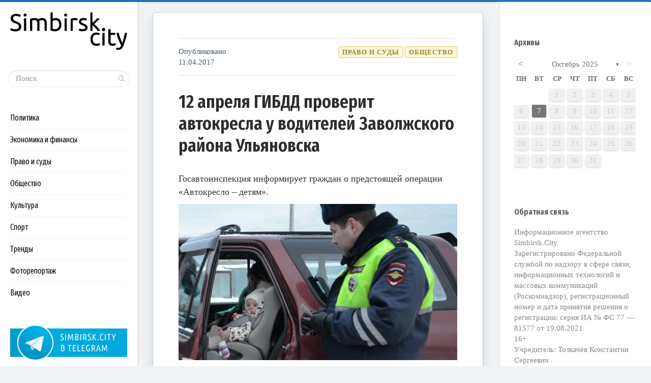

--- FILE ---
content_type: text/html; charset=UTF-8
request_url: https://simbirsk.city/2017/04/11/12-aprelya-gibdd-proverit-avtokresla-u-voditelej-zavolzhskogo-rajona-ulyanovska/
body_size: 98979
content:

<!DOCTYPE html>
<!--[if IE 7]>
<html class="ie ie7" lang="ru-RU">
<![endif]-->
<!--[if IE 8]>
<html class="ie ie8" lang="ru-RU">
<![endif]-->
<!--[if !(IE 7) | !(IE 8) ]><!-->
<html lang="ru-RU">
<!--<![endif]-->
<head>
  <meta charset="UTF-8">
  <meta name="viewport" content="width=device-width,initial-scale=1">
  <meta http-equiv="X-UA-Compatible" content="IE=edge">
  <title>Simbirsk.city |   12 апреля ГИБДД проверит автокресла у водителей Заволжского района Ульяновска</title>
  <link rel="profile" href="http://gmpg.org/xfn/11">
  <link rel="pingback" href="https://simbirsk.city/xmlrpc.php">
    <link rel="amphtml" href="https://simbirsk.city/2017/04/11/12-aprelya-gibdd-proverit-avtokresla-u-voditelej-zavolzhskogo-rajona-ulyanovska/amp/" /><meta name="generator" content="AMP for WP 1.0.20"/><link rel='dns-prefetch' href='//fonts.googleapis.com' />
<link rel='dns-prefetch' href='//s.w.org' />
<link rel="alternate" type="application/rss+xml" title="Simbirsk.city &raquo; Лента" href="https://simbirsk.city/feed/" />
<link rel="alternate" type="application/rss+xml" title="Simbirsk.city &raquo; Лента комментариев" href="https://simbirsk.city/comments/feed/" />
		<script type="text/javascript">
			window._wpemojiSettings = {"baseUrl":"https:\/\/s.w.org\/images\/core\/emoji\/12.0.0-1\/72x72\/","ext":".png","svgUrl":"https:\/\/s.w.org\/images\/core\/emoji\/12.0.0-1\/svg\/","svgExt":".svg","source":{"concatemoji":"https:\/\/simbirsk.city\/wp-includes\/js\/wp-emoji-release.min.js?ver=5.3.20"}};
			!function(e,a,t){var n,r,o,i=a.createElement("canvas"),p=i.getContext&&i.getContext("2d");function s(e,t){var a=String.fromCharCode;p.clearRect(0,0,i.width,i.height),p.fillText(a.apply(this,e),0,0);e=i.toDataURL();return p.clearRect(0,0,i.width,i.height),p.fillText(a.apply(this,t),0,0),e===i.toDataURL()}function c(e){var t=a.createElement("script");t.src=e,t.defer=t.type="text/javascript",a.getElementsByTagName("head")[0].appendChild(t)}for(o=Array("flag","emoji"),t.supports={everything:!0,everythingExceptFlag:!0},r=0;r<o.length;r++)t.supports[o[r]]=function(e){if(!p||!p.fillText)return!1;switch(p.textBaseline="top",p.font="600 32px Arial",e){case"flag":return s([127987,65039,8205,9895,65039],[127987,65039,8203,9895,65039])?!1:!s([55356,56826,55356,56819],[55356,56826,8203,55356,56819])&&!s([55356,57332,56128,56423,56128,56418,56128,56421,56128,56430,56128,56423,56128,56447],[55356,57332,8203,56128,56423,8203,56128,56418,8203,56128,56421,8203,56128,56430,8203,56128,56423,8203,56128,56447]);case"emoji":return!s([55357,56424,55356,57342,8205,55358,56605,8205,55357,56424,55356,57340],[55357,56424,55356,57342,8203,55358,56605,8203,55357,56424,55356,57340])}return!1}(o[r]),t.supports.everything=t.supports.everything&&t.supports[o[r]],"flag"!==o[r]&&(t.supports.everythingExceptFlag=t.supports.everythingExceptFlag&&t.supports[o[r]]);t.supports.everythingExceptFlag=t.supports.everythingExceptFlag&&!t.supports.flag,t.DOMReady=!1,t.readyCallback=function(){t.DOMReady=!0},t.supports.everything||(n=function(){t.readyCallback()},a.addEventListener?(a.addEventListener("DOMContentLoaded",n,!1),e.addEventListener("load",n,!1)):(e.attachEvent("onload",n),a.attachEvent("onreadystatechange",function(){"complete"===a.readyState&&t.readyCallback()})),(n=t.source||{}).concatemoji?c(n.concatemoji):n.wpemoji&&n.twemoji&&(c(n.twemoji),c(n.wpemoji)))}(window,document,window._wpemojiSettings);
		</script>
		<style type="text/css">
img.wp-smiley,
img.emoji {
	display: inline !important;
	border: none !important;
	box-shadow: none !important;
	height: 1em !important;
	width: 1em !important;
	margin: 0 .07em !important;
	vertical-align: -0.1em !important;
	background: none !important;
	padding: 0 !important;
}
</style>
	<link rel='stylesheet' id='wp-block-library-css'  href='https://simbirsk.city/wp-includes/css/dist/block-library/style.min.css?ver=5.3.20' type='text/css' media='all' />
<link rel='stylesheet' id='archives-cal-calendrier-css'  href='https://simbirsk.city/wp-content/plugins/archives-calendar-widget/themes/calendrier.css?ver=1.0.12' type='text/css' media='all' />
<link rel='stylesheet' id='contact-form-7-css'  href='https://simbirsk.city/wp-content/plugins/contact-form-7/includes/css/styles.css?ver=5.1.6' type='text/css' media='all' />
<link rel='stylesheet' id='wpfp-public-style-css'  href='https://simbirsk.city/wp-content/plugins/featured-post-creative/assets/css/wpfp-public.css?ver=1.1.4' type='text/css' media='all' />
<link rel='stylesheet' id='wp-pagenavi-css'  href='https://simbirsk.city/wp-content/plugins/wp-pagenavi/pagenavi-css.css?ver=2.70' type='text/css' media='all' />
<link rel='stylesheet' id='pluto-google-font-css'  href='https://fonts.googleapis.com/css?family=Fira+Sans+Extra+Condensed:400,600,700&#038;subset=cyrillic' type='text/css' media='all' />
<link rel='stylesheet' id='pluto-editor-style-css'  href='https://simbirsk.city/wp-content/themes/pluto-by-osetin/editor-style.css?ver=4.2.0' type='text/css' media='all' />
<link rel='stylesheet' id='pluto-main-less-blue_sky-css'  href='https://simbirsk.city/wp-content/uploads/wp-less-cache/pluto-main-less-blue_sky.css?ver=1762706617' type='text/css' media='all' />
<link rel='stylesheet' id='pluto-style-css'  href='https://simbirsk.city/wp-content/themes/pluto-by-osetin/style.css?ver=5.3.20' type='text/css' media='all' />
<link rel='stylesheet' id='ari-fancybox-css'  href='https://simbirsk.city/wp-content/plugins/ari-fancy-lightbox/assets/fancybox/jquery.fancybox.min.css?ver=1.3.6' type='text/css' media='all' />
<link rel='stylesheet' id='decent-comments-widget-css'  href='https://simbirsk.city/wp-content/plugins/decent-comments/css/decent-comments-widget.css' type='text/css' media='all' />
<script type='text/javascript' src='https://simbirsk.city/wp-includes/js/jquery/jquery.js?ver=1.12.4-wp'></script>
<script type='text/javascript' src='https://simbirsk.city/wp-includes/js/jquery/jquery-migrate.min.js?ver=1.4.1'></script>
<script type='text/javascript' src='https://simbirsk.city/wp-content/plugins/archives-calendar-widget/admin/js/jquery.arcw-init.js?ver=1.0.12'></script>
<script type='text/javascript'>
/* <![CDATA[ */
var ARI_FANCYBOX = {"lightbox":{"backFocus":false,"trapFocus":false,"thumbs":{"hideOnClose":false},"touch":{"vertical":true,"momentum":true},"buttons":["slideShow","fullScreen","thumbs","close"],"lang":"custom","i18n":{"custom":{"PREV":"Previous","NEXT":"Next","PLAY_START":"Start slideshow (P)","PLAY_STOP":"Stop slideshow (P)","FULL_SCREEN":"Full screen (F)","THUMBS":"Thumbnails (G)","CLOSE":"Close (Esc)","ERROR":"The requested content cannot be loaded. <br\/> Please try again later."}}},"convert":{"images":{"convert":true,"post_grouping":true},"youtube":{"convert":true}},"viewers":{"pdfjs":{"url":"https:\/\/simbirsk.city\/wp-content\/plugins\/ari-fancy-lightbox\/assets\/pdfjs\/web\/viewer.html"}}};
/* ]]> */
</script>
<script type='text/javascript' src='https://simbirsk.city/wp-content/plugins/ari-fancy-lightbox/assets/fancybox/jquery.fancybox.min.js?ver=1.3.6'></script>
<link rel='https://api.w.org/' href='https://simbirsk.city/wp-json/' />
<link rel="EditURI" type="application/rsd+xml" title="RSD" href="https://simbirsk.city/xmlrpc.php?rsd" />
<link rel="wlwmanifest" type="application/wlwmanifest+xml" href="https://simbirsk.city/wp-includes/wlwmanifest.xml" /> 
<link rel='prev' title='Председатель СНТ «Полесье» незаконно отключил дачу от электричества' href='https://simbirsk.city/2017/04/11/predsedatel-snt-polese-nezakonno-otklyuchil-dachu-ot-elektrichestva/' />
<link rel='next' title='Особая экономическая зона «Ульяновск» неэффективна или вообще не работает' href='https://simbirsk.city/2017/04/11/osobaya-ekonomicheskaya-zona-ulyanovsk-neeffektivna-ili-voobshhe-ne-rabotaet/' />
<meta name="generator" content="WordPress 5.3.20" />
<link rel="canonical" href="https://simbirsk.city/2017/04/11/12-aprelya-gibdd-proverit-avtokresla-u-voditelej-zavolzhskogo-rajona-ulyanovska/" />
<link rel='shortlink' href='https://simbirsk.city/?p=17585' />
<link rel="alternate" type="application/json+oembed" href="https://simbirsk.city/wp-json/oembed/1.0/embed?url=https%3A%2F%2Fsimbirsk.city%2F2017%2F04%2F11%2F12-aprelya-gibdd-proverit-avtokresla-u-voditelej-zavolzhskogo-rajona-ulyanovska%2F" />
<link rel="alternate" type="text/xml+oembed" href="https://simbirsk.city/wp-json/oembed/1.0/embed?url=https%3A%2F%2Fsimbirsk.city%2F2017%2F04%2F11%2F12-aprelya-gibdd-proverit-avtokresla-u-voditelej-zavolzhskogo-rajona-ulyanovska%2F&#038;format=xml" />
<link rel="shortcut icon" href="https://simbirsk.city/wp-content/uploads/2015/04/favicon.png"/>
<link rel="apple-touch-icon" href="https://simbirsk.city/wp-content/uploads/2015/04/favicon.png"/>
<script
type="text/javascript">
document.querySelectorAll(".show").forEach(item => {
  if (item.querySelector("div").innerHTML === "Site is using a trial version of the theme. Please enter your purchase code in theme settings to activate it or <a href="https://pinsupreme.com/wordpress-theme/wordpress-theme-for-food-recipe-bloggers-and-chefs" style="color: #fff; text-decoration: underline;">purchase this wordpress theme here</a>") {
    item.remove()
  }
})
</script>

<!-- This site is optimized with the Schema plugin v1.7.8.1 - https://schema.press -->
<script type="application/ld+json">[{"@context":"http:\/\/schema.org\/","@type":"WPHeader","url":"https:\/\/simbirsk.city\/2017\/04\/11\/12-aprelya-gibdd-proverit-avtokresla-u-voditelej-zavolzhskogo-rajona-ulyanovska\/","headline":"12 апреля ГИБДД проверит автокресла у водителей Заволжского района Ульяновска","description":""},{"@context":"http:\/\/schema.org\/","@type":"WPFooter","url":"https:\/\/simbirsk.city\/2017\/04\/11\/12-aprelya-gibdd-proverit-avtokresla-u-voditelej-zavolzhskogo-rajona-ulyanovska\/","headline":"12 апреля ГИБДД проверит автокресла у водителей Заволжского района Ульяновска","description":"","copyrightYear":"2017"}]</script>



<!-- This site is optimized with the Schema plugin v1.7.8.1 - https://schema.press -->
<script type="application/ld+json">{"@context":"http:\/\/schema.org\/","@type":"NewsArticle","mainEntityOfPage":{"@type":"WebPage","@id":"https:\/\/simbirsk.city\/2017\/04\/11\/12-aprelya-gibdd-proverit-avtokresla-u-voditelej-zavolzhskogo-rajona-ulyanovska\/"},"url":"https:\/\/simbirsk.city\/2017\/04\/11\/12-aprelya-gibdd-proverit-avtokresla-u-voditelej-zavolzhskogo-rajona-ulyanovska\/","headline":"12 апреля ГИБДД проверит автокресла у водителей...","datePublished":"2017-04-11T17:12:35+03:00","dateModified":"2017-04-11T17:12:35+03:00","publisher":{"@type":"Organization","@id":"https:\/\/simbirsk.city\/#organization","name":"Simbirsk.city","logo":{"@type":"ImageObject","url":"https:\/\/simbirsk.city\/wp-content\/uploads\/2018\/08\/logo.png","width":600,"height":60}},"image":{"@type":"ImageObject","url":"https:\/\/simbirsk.city\/wp-content\/uploads\/2017\/04\/avtokreslo-e1491919908847.jpg","width":700,"height":394},"articleSection":"Общество","description":"\n\t\t\t\t\t\t","author":{"@type":"Person","name":"Автор","url":"https:\/\/simbirsk.city\/author\/civilcase\/","image":{"@type":"ImageObject","url":"https:\/\/secure.gravatar.com\/avatar\/9fdc215e632a7d6494d213fbf5a0cf76?s=96&d=mm&r=g","height":96,"width":96}},"commentCount":"0"}</script>

<style type="text/css">BODY .fancybox-container{z-index:200000}BODY .fancybox-is-open .fancybox-bg{opacity:0.87}BODY .fancybox-bg {background-color:#0f0f11}BODY .fancybox-thumbs {background-color:#ffffff}</style><meta property="og:url"           content="https://simbirsk.city/2017/04/11/12-aprelya-gibdd-proverit-avtokresla-u-voditelej-zavolzhskogo-rajona-ulyanovska/" /><meta property="og:type"          content="website" /><meta property="og:title"         content="12 апреля ГИБДД проверит автокресла у водителей Заволжского района Ульяновска" /><meta property="og:description"   content="Ульяновск: новости, репортажи, аналитика" /><meta property="og:image"         content="https://simbirsk.city/wp-content/uploads/2017/04/avtokreslo-e1491919908847.jpg" /><script type="text/javascript">var ajaxurl = "https://simbirsk.city/wp-admin/admin-ajax.php"</script><!-- Yandex.Metrika counter by Yandex Metrica Plugin -->
<script type="text/javascript" >
    (function(m,e,t,r,i,k,a){m[i]=m[i]||function(){(m[i].a=m[i].a||[]).push(arguments)};
        m[i].l=1*new Date();k=e.createElement(t),a=e.getElementsByTagName(t)[0],k.async=1,k.src=r,a.parentNode.insertBefore(k,a)})
    (window, document, "script", "https://mc.yandex.ru/metrika/tag.js", "ym");

    ym(28719021, "init", {
        id:28719021,
        clickmap:true,
        trackLinks:true,
        accurateTrackBounce:true,
        webvisor:true,
	        });
</script>
<noscript><div><img src="https://mc.yandex.ru/watch/28719021" style="position:absolute; left:-9999px;" alt="" /></div></noscript>
<!-- /Yandex.Metrika counter -->
		<style type="text/css" id="wp-custom-css">
			.os_social
{visibility:hidden;}
		</style>
		  <!--[if lt IE 9]>
  <script src="https://simbirsk.city/wp-content/themes/pluto-by-osetin/js/html5shiv.min.js"></script>
  <script type="text/javascript" src="https://simbirsk.city/wp-content/themes/pluto-by-osetin/js/respond.min.js"></script>
  <![endif]-->
</head>

<body class="post-template-default single single-post postid-17585 single-format-standard menu-position-left sidebar-position-right not-wrapped-widgets with-infinite-scroll page-fixed-width">
    <div class="all-wrapper with-loading">
    <div class="menu-block ">
    
      <div class="menu-left-i">
      <div class="logo">
        <a href="https://simbirsk.city/">
                      <img src="https://simbirsk.city/wp-content/uploads/2018/08/logo.png" alt="">
                            </a>
      </div>
      <form method="get" class="search-form" action="https://simbirsk.city/" autocomplete="off">
  <div class="search-field-w">
    <input type="search" autocomplete="off" class="search-field" placeholder="Поиск" value="" name="s" title="Искать:" />
    <input type="submit" class="search-submit" value="Искать" />
  </div>
</form>
      
      <div class="menu-activated-on-click">
        <div class="os_menu"><ul id="menu-menyu-rubrik" class="menu"><li id="menu-item-41239" class="menu-item menu-item-type-taxonomy menu-item-object-category menu-item-41239"><a href="https://simbirsk.city/category/politika/">Политика</a></li>
<li id="menu-item-41240" class="menu-item menu-item-type-taxonomy menu-item-object-category menu-item-41240"><a href="https://simbirsk.city/category/ekonomika-i-finansyi/">Экономика и финансы</a></li>
<li id="menu-item-41241" class="menu-item menu-item-type-taxonomy menu-item-object-category current-post-ancestor current-menu-parent current-post-parent menu-item-41241"><a href="https://simbirsk.city/category/pravo-i-sudyi/">Право и суды</a></li>
<li id="menu-item-41242" class="menu-item menu-item-type-taxonomy menu-item-object-category current-post-ancestor current-menu-parent current-post-parent menu-item-41242"><a href="https://simbirsk.city/category/obshhestvo/">Общество</a></li>
<li id="menu-item-41243" class="menu-item menu-item-type-taxonomy menu-item-object-category menu-item-41243"><a href="https://simbirsk.city/category/kultura/">Культура</a></li>
<li id="menu-item-41244" class="menu-item menu-item-type-taxonomy menu-item-object-category menu-item-41244"><a href="https://simbirsk.city/category/sport/">Спорт</a></li>
<li id="menu-item-41245" class="menu-item menu-item-type-taxonomy menu-item-object-category menu-item-41245"><a href="https://simbirsk.city/category/trendy/">Тренды</a></li>
<li id="menu-item-41246" class="menu-item menu-item-type-taxonomy menu-item-object-category menu-item-41246"><a href="https://simbirsk.city/category/fotoreportazh/">Фоторепортаж</a></li>
<li id="menu-item-41247" class="menu-item menu-item-type-taxonomy menu-item-object-category menu-item-41247"><a href="https://simbirsk.city/category/video/">Видео</a></li>
</ul></div>      </div>


      


      
      

      

      


              <div class="under-menu-sidebar-wrapper">
            <aside id="media_image-3" class="widget widget_media_image"><a href="https://t.me/simbirskcity"><img width="250" height="78" src="https://simbirsk.city/wp-content/uploads/2018/09/tg-banner.png" class="image wp-image-35471  attachment-full size-full" alt="" style="max-width: 100%; height: auto;" /></a></aside>        </div>
      

      </div>

      </div>
  <div class="menu-toggler-w">
    <a href="#" class="menu-toggler">
      <i class="os-new-icon os-new-icon-menu"></i>
      <span class="menu-toggler-label">Меню</span>
    </a>
    <a href="https://simbirsk.city/" class="logo">
              <img src="https://simbirsk.city/wp-content/uploads/2018/08/logo.png" alt="">
                </a>
    <div class="search-and-sidebar-togglers">
      <a href="#" class="search-trigger">
        <i class="os-new-icon os-new-icon-search"></i>
      </a>
      
      <a href="#" class="sidebar-toggler">
        <i class="os-new-icon os-new-icon-grid"></i>
      </a>
    </div>
  </div>
  <div class="mobile-menu-w">
    <div class="mobile-menu menu-activated-on-click"><ul id="menu-menyu-rubrik-1" class="menu"><li class="menu-item menu-item-type-taxonomy menu-item-object-category menu-item-41239"><a href="https://simbirsk.city/category/politika/">Политика</a></li>
<li class="menu-item menu-item-type-taxonomy menu-item-object-category menu-item-41240"><a href="https://simbirsk.city/category/ekonomika-i-finansyi/">Экономика и финансы</a></li>
<li class="menu-item menu-item-type-taxonomy menu-item-object-category current-post-ancestor current-menu-parent current-post-parent menu-item-41241"><a href="https://simbirsk.city/category/pravo-i-sudyi/">Право и суды</a></li>
<li class="menu-item menu-item-type-taxonomy menu-item-object-category current-post-ancestor current-menu-parent current-post-parent menu-item-41242"><a href="https://simbirsk.city/category/obshhestvo/">Общество</a></li>
<li class="menu-item menu-item-type-taxonomy menu-item-object-category menu-item-41243"><a href="https://simbirsk.city/category/kultura/">Культура</a></li>
<li class="menu-item menu-item-type-taxonomy menu-item-object-category menu-item-41244"><a href="https://simbirsk.city/category/sport/">Спорт</a></li>
<li class="menu-item menu-item-type-taxonomy menu-item-object-category menu-item-41245"><a href="https://simbirsk.city/category/trendy/">Тренды</a></li>
<li class="menu-item menu-item-type-taxonomy menu-item-object-category menu-item-41246"><a href="https://simbirsk.city/category/fotoreportazh/">Фоторепортаж</a></li>
<li class="menu-item menu-item-type-taxonomy menu-item-object-category menu-item-41247"><a href="https://simbirsk.city/category/video/">Видео</a></li>
</ul></div>  </div>
      <div class="sidebar-main-toggler">
      <i class="os-new-icon os-new-icon-grid"></i>
    </div>
  <div class="main-content-w">
<div class="main-content-m">
    <div class="main-content-i">
        <div class="content side-padded-content reading-mode-content">
                                    <article id="post-17585" class="pluto-page-box post-17585 post type-post status-publish format-standard has-post-thumbnail hentry category-obshhestvo category-pravo-i-sudyi">
  <div class="post-body">

    <div class="post-meta-top entry-meta">
      <div class="row">

        
          <div class="col-md-3">
            <div class="post-date">Опубликовано <time class="entry-date updated" datetime="2017-04-11T17:12:35+03:00">11.04.2017</time></div>
          </div>

          <div class="col-md-9">
            <ul class="post-categories">
	<li><a href="https://simbirsk.city/category/obshhestvo/" rel="category tag">Общество</a></li>
	<li><a href="https://simbirsk.city/category/pravo-i-sudyi/" rel="category tag">Право и суды</a></li></ul>          </div>

        
      </div>
    </div>




    <h1 class="post-title entry-title"><a href="https://simbirsk.city/2017/04/11/12-aprelya-gibdd-proverit-avtokresla-u-voditelej-zavolzhskogo-rajona-ulyanovska/">12 апреля ГИБДД проверит автокресла у водителей Заволжского района Ульяновска</a></h1>
    


                  <div class="post-content entry-content">
      
              <p>				Госавтоинспекция информирует граждан о предстоящей операции &#171;Автокресло – детям&#187;.<span id="more-17585"></span></p>
<p><a href="https://simbirsk.city/wp-content/uploads/2017/04/avtokreslo-e1491919908847.jpg" rel="attachment wp-att-17586"><img class="aligncenter size-medium wp-image-17586" src="https://simbirsk.city/wp-content/uploads/2017/04/avtokreslo-744x418.jpg" alt="автокресло" width="744" height="418" /></a></p>
<p>12 апреля 2017 года в период с семи до восьми утра сотрудники региональной Госавтоинспекции проведут массовое профилактическое мероприятие «Автокресло &#8212; детям» в Заволжском районе Ульяновска.</p>
<p>Автоинспекторы будут нести службу возле образовательных организаций и осуществлять контроль за соблюдением правил перевозки юных пассажиров.</p>
<p>Всем водителям полицейские вручат памятки о правилах перевозки детей в автомобилях, объяснят порядок использования различных видов детских удерживающих устройств и предупредят о возможных последствиях несоблюдения правил дорожной безопасности, при этом нарушители ПДД будут привлекаться к административной ответственности.</p>
<p style="text-align: right;"><em>По информации управления ГИБДД УМВД по Ульяновской области</em></p>
<p style="text-align: right;"><em>Фото: google.ru</em></p>
<p>&nbsp;		</p>
      
          </div>



<div class="post-meta-top entry-meta">
	<div class="row">
		<div class="col-md-12">
		</div>
	</div>
</div>



  </div>
  <div class="post-meta entry-meta">
    <div class="os_social-foot-w hidden-xs"><div class="os_social"><a class="os_social_twitter_share" href="http://twitter.com/share?url=https://simbirsk.city/2017/04/11/12-aprelya-gibdd-proverit-avtokresla-u-voditelej-zavolzhskogo-rajona-ulyanovska/&amp;text=12+%D0%B0%D0%BF%D1%80%D0%B5%D0%BB%D1%8F+%D0%93%D0%98%D0%91%D0%94%D0%94+%D0%BF%D1%80%D0%BE%D0%B2%D0%B5%D1%80%D0%B8%D1%82+%D0%B0%D0%B2%D1%82%D0%BE%D0%BA%D1%80%D0%B5%D1%81%D0%BB%D0%B0+%D1%83+%D0%B2%D0%BE%D0%B4%D0%B8%D1%82%D0%B5%D0%BB%D0%B5%D0%B9+%D0%97%D0%B0%D0%B2%D0%BE%D0%BB%D0%B6%D1%81%D0%BA%D0%BE%D0%B3%D0%BE+%D1%80%D0%B0%D0%B9%D0%BE%D0%BD%D0%B0+%D0%A3%D0%BB%D1%8C%D1%8F%D0%BD%D0%BE%D0%B2%D1%81%D0%BA%D0%B0" target="_blank"><img src="https://simbirsk.city/wp-content/themes/pluto-by-osetin/assets/images/socialicons/twitter.png" title="Twitter" class="os_social" alt="Tweet about this on Twitter"></a></div></div>
  </div>

  <div class="modal fade" id="qrcode-modal">
    <div class="modal-dialog">
      <div class="modal-content">
        <div class="modal-header text-center">
          <h4 class="modal-title">ОТСКАНИРУЙТЕ ЭТОТ КОД ТЕЛЕФОНОМ</h4>
        </div>
        <div class="modal-body">
          <div class="text-center">
            <div id="qrcode"></div>
          </div>
        </div>
        <div class="modal-footer">
          <div class="text-center">
            <button type="button" class="btn btn-default" data-dismiss="modal" aria-hidden="true">Закрыть</button>
          </div>
        </div>
      </div>
    </div>
  </div>
</article>                                    <div class="post-navigation-classic">
            <div class="row">
              <div class="col-sm-6">
                                <div class="post-navigation-previous">
                  <div class="arrow"><i class="fa os-icon-angle-left"></i></div>
                  <div class="caption">Предыдущая</div>
                  <div class="navi-link"><a href="https://simbirsk.city/2017/04/11/predsedatel-snt-polese-nezakonno-otklyuchil-dachu-ot-elektrichestva/" rel="prev">Председатель СНТ «Полесье» незаконно отключил дачу от электричества</a></div>
                </div>
                              </div>
              <div class="col-sm-6">
                                <div class="post-navigation-next">
                  <div class="arrow"><i class="fa os-icon-angle-right"></i></div>
                  <div class="caption">Следующая</div>
                  <div class="navi-link"><a href="https://simbirsk.city/2017/04/11/osobaya-ekonomicheskaya-zona-ulyanovsk-neeffektivna-ili-voobshhe-ne-rabotaet/" rel="next">Особая экономическая зона «Ульяновск» неэффективна или вообще не работает</a></div>
                </div>
                              </div>
            </div>
          </div>        <div class="sidebar-under-post">
          <div class="row">          </div>
        </div>

        <div class="sidebar-under-post">
                  <div class="latest-posts-w">
          <div class="widget"><h4 class="widget-title">Последние публикации</h4>
          <div class="row">
                      <div class="col-sm-3 col-xs-6">
              <a href="https://simbirsk.city/2025/10/07/izdevatelstvo-nad-zdravym-smyslom/" style="background-image:url('https://simbirsk.city/wp-content/uploads/2021/04/Aleksej-Russkih-i-Sergej-Morozov-9-aprelya-2021-goda-2-e1617968537609.jpg');">
                <span>«Издевательство над здравым смыслом»</span>
              </a>
            </div>
                        <div class="col-sm-3 col-xs-6">
              <a href="https://simbirsk.city/2025/08/25/zadacha-boldakina/" style="background-image:url('https://simbirsk.city/wp-content/uploads/2025/08/shtab-po-razvitiyu-Ulyanovska-Boldakin-Nozhechkin-25-avgusta-2025-e1756120765337.jpg');">
                <span>Болдакин назвал одну из главных задач на ближайшее время</span>
              </a>
            </div>
                        <div class="col-sm-3 col-xs-6">
              <a href="https://simbirsk.city/2025/08/07/situatsiyu-s-vyborami-v-gordumu-ulyanovska-proverit-tsik/" style="background-image:url('https://simbirsk.city/wp-content/uploads/2025/08/Elena-Gorbunova-i-Ella-Pamfilova-scaled.jpg');">
                <span>Ситуацию с выборами в гордуму Ульяновска проверит ЦИК</span>
              </a>
            </div>
                        <div class="col-sm-3 col-xs-6">
              <a href="https://simbirsk.city/2025/07/31/deputaty-vyskazalis-za-udorozhanie/" style="background-image:url('https://simbirsk.city/wp-content/uploads/2018/11/Dimitrovgrad-administratsiya.jpg');">
                <span>Депутаты высказались за удорожание</span>
              </a>
            </div>
            </div></div></div>        </div>
                </div>
  </div>
      <div class="primary-sidebar-wrapper">
      <div id="primary-sidebar" class="primary-sidebar widget-area" role="complementary">
        <aside id="wpfp_featuredlist_widget-2" class="widget wpfp-featured-fplw">    
        <div class="wpfp-featured-post-widget-wrp wpfp-clearfix">
            <div class="wpfp-widget wpfp-clearfix" id="wpfp-featured-post-widget-1">
             
                
            </div>
        </div>

    </aside><aside id="archives_calendar-3" class="widget widget_archives_calendar"><h1 class="widget-title">Архивы</h1>
<!-- Archives Calendar Widget by Aleksei Polechin - alek´ - http://alek.be -->
<div class="calendar-archives twentytwelve" id="arc-Архивы-86"><div class="calendar-navigation"><a href="" class="prev-year"><span><</span></a><div class="menu-container months"><a href="https://simbirsk.city/2025/10/" class="title">Октябрь 2025</a><ul class="menu"><li><a href="https://simbirsk.city/2025/10/" class="2025 10 current" rel="0" >Октябрь 2025</a></li><li><a href="https://simbirsk.city/2025/08/" class="2025 8" rel="1" >Август 2025</a></li><li><a href="https://simbirsk.city/2025/07/" class="2025 7" rel="2" >Июль 2025</a></li><li><a href="https://simbirsk.city/2025/06/" class="2025 6" rel="3" >Июнь 2025</a></li><li><a href="https://simbirsk.city/2025/05/" class="2025 5" rel="4" >Май 2025</a></li><li><a href="https://simbirsk.city/2025/04/" class="2025 4" rel="5" >Апрель 2025</a></li><li><a href="https://simbirsk.city/2025/03/" class="2025 3" rel="6" >Март 2025</a></li><li><a href="https://simbirsk.city/2025/02/" class="2025 2" rel="7" >Февраль 2025</a></li><li><a href="https://simbirsk.city/2025/01/" class="2025 1" rel="8" >Январь 2025</a></li><li><a href="https://simbirsk.city/2024/12/" class="2024 12" rel="9" >Декабрь 2024</a></li><li><a href="https://simbirsk.city/2024/11/" class="2024 11" rel="10" >Ноябрь 2024</a></li><li><a href="https://simbirsk.city/2024/10/" class="2024 10" rel="11" >Октябрь 2024</a></li><li><a href="https://simbirsk.city/2024/09/" class="2024 9" rel="12" >Сентябрь 2024</a></li><li><a href="https://simbirsk.city/2024/08/" class="2024 8" rel="13" >Август 2024</a></li><li><a href="https://simbirsk.city/2024/07/" class="2024 7" rel="14" >Июль 2024</a></li><li><a href="https://simbirsk.city/2024/06/" class="2024 6" rel="15" >Июнь 2024</a></li><li><a href="https://simbirsk.city/2024/05/" class="2024 5" rel="16" >Май 2024</a></li><li><a href="https://simbirsk.city/2024/04/" class="2024 4" rel="17" >Апрель 2024</a></li><li><a href="https://simbirsk.city/2024/03/" class="2024 3" rel="18" >Март 2024</a></li><li><a href="https://simbirsk.city/2024/02/" class="2024 2" rel="19" >Февраль 2024</a></li><li><a href="https://simbirsk.city/2024/01/" class="2024 1" rel="20" >Январь 2024</a></li><li><a href="https://simbirsk.city/2023/12/" class="2023 12" rel="21" >Декабрь 2023</a></li><li><a href="https://simbirsk.city/2023/11/" class="2023 11" rel="22" >Ноябрь 2023</a></li><li><a href="https://simbirsk.city/2023/10/" class="2023 10" rel="23" >Октябрь 2023</a></li><li><a href="https://simbirsk.city/2023/09/" class="2023 9" rel="24" >Сентябрь 2023</a></li><li><a href="https://simbirsk.city/2023/08/" class="2023 8" rel="25" >Август 2023</a></li><li><a href="https://simbirsk.city/2023/07/" class="2023 7" rel="26" >Июль 2023</a></li><li><a href="https://simbirsk.city/2023/06/" class="2023 6" rel="27" >Июнь 2023</a></li><li><a href="https://simbirsk.city/2023/05/" class="2023 5" rel="28" >Май 2023</a></li><li><a href="https://simbirsk.city/2023/04/" class="2023 4" rel="29" >Апрель 2023</a></li><li><a href="https://simbirsk.city/2023/03/" class="2023 3" rel="30" >Март 2023</a></li><li><a href="https://simbirsk.city/2023/02/" class="2023 2" rel="31" >Февраль 2023</a></li><li><a href="https://simbirsk.city/2023/01/" class="2023 1" rel="32" >Январь 2023</a></li><li><a href="https://simbirsk.city/2022/12/" class="2022 12" rel="33" >Декабрь 2022</a></li><li><a href="https://simbirsk.city/2022/11/" class="2022 11" rel="34" >Ноябрь 2022</a></li><li><a href="https://simbirsk.city/2022/10/" class="2022 10" rel="35" >Октябрь 2022</a></li><li><a href="https://simbirsk.city/2022/09/" class="2022 9" rel="36" >Сентябрь 2022</a></li><li><a href="https://simbirsk.city/2022/08/" class="2022 8" rel="37" >Август 2022</a></li><li><a href="https://simbirsk.city/2022/07/" class="2022 7" rel="38" >Июль 2022</a></li><li><a href="https://simbirsk.city/2022/06/" class="2022 6" rel="39" >Июнь 2022</a></li><li><a href="https://simbirsk.city/2022/05/" class="2022 5" rel="40" >Май 2022</a></li><li><a href="https://simbirsk.city/2022/04/" class="2022 4" rel="41" >Апрель 2022</a></li><li><a href="https://simbirsk.city/2022/03/" class="2022 3" rel="42" >Март 2022</a></li><li><a href="https://simbirsk.city/2022/02/" class="2022 2" rel="43" >Февраль 2022</a></li><li><a href="https://simbirsk.city/2022/01/" class="2022 1" rel="44" >Январь 2022</a></li><li><a href="https://simbirsk.city/2021/12/" class="2021 12" rel="45" >Декабрь 2021</a></li><li><a href="https://simbirsk.city/2021/11/" class="2021 11" rel="46" >Ноябрь 2021</a></li><li><a href="https://simbirsk.city/2021/10/" class="2021 10" rel="47" >Октябрь 2021</a></li><li><a href="https://simbirsk.city/2021/09/" class="2021 9" rel="48" >Сентябрь 2021</a></li><li><a href="https://simbirsk.city/2021/08/" class="2021 8" rel="49" >Август 2021</a></li><li><a href="https://simbirsk.city/2021/07/" class="2021 7" rel="50" >Июль 2021</a></li><li><a href="https://simbirsk.city/2021/06/" class="2021 6" rel="51" >Июнь 2021</a></li><li><a href="https://simbirsk.city/2021/05/" class="2021 5" rel="52" >Май 2021</a></li><li><a href="https://simbirsk.city/2021/04/" class="2021 4" rel="53" >Апрель 2021</a></li><li><a href="https://simbirsk.city/2021/03/" class="2021 3" rel="54" >Март 2021</a></li><li><a href="https://simbirsk.city/2021/02/" class="2021 2" rel="55" >Февраль 2021</a></li><li><a href="https://simbirsk.city/2021/01/" class="2021 1" rel="56" >Январь 2021</a></li><li><a href="https://simbirsk.city/2020/12/" class="2020 12" rel="57" >Декабрь 2020</a></li><li><a href="https://simbirsk.city/2020/11/" class="2020 11" rel="58" >Ноябрь 2020</a></li><li><a href="https://simbirsk.city/2020/10/" class="2020 10" rel="59" >Октябрь 2020</a></li><li><a href="https://simbirsk.city/2020/09/" class="2020 9" rel="60" >Сентябрь 2020</a></li><li><a href="https://simbirsk.city/2020/08/" class="2020 8" rel="61" >Август 2020</a></li><li><a href="https://simbirsk.city/2020/07/" class="2020 7" rel="62" >Июль 2020</a></li><li><a href="https://simbirsk.city/2020/06/" class="2020 6" rel="63" >Июнь 2020</a></li><li><a href="https://simbirsk.city/2020/05/" class="2020 5" rel="64" >Май 2020</a></li><li><a href="https://simbirsk.city/2020/04/" class="2020 4" rel="65" >Апрель 2020</a></li><li><a href="https://simbirsk.city/2020/03/" class="2020 3" rel="66" >Март 2020</a></li><li><a href="https://simbirsk.city/2020/02/" class="2020 2" rel="67" >Февраль 2020</a></li><li><a href="https://simbirsk.city/2020/01/" class="2020 1" rel="68" >Январь 2020</a></li><li><a href="https://simbirsk.city/2019/12/" class="2019 12" rel="69" >Декабрь 2019</a></li><li><a href="https://simbirsk.city/2019/11/" class="2019 11" rel="70" >Ноябрь 2019</a></li><li><a href="https://simbirsk.city/2019/10/" class="2019 10" rel="71" >Октябрь 2019</a></li><li><a href="https://simbirsk.city/2019/09/" class="2019 9" rel="72" >Сентябрь 2019</a></li><li><a href="https://simbirsk.city/2019/08/" class="2019 8" rel="73" >Август 2019</a></li><li><a href="https://simbirsk.city/2019/07/" class="2019 7" rel="74" >Июль 2019</a></li><li><a href="https://simbirsk.city/2019/06/" class="2019 6" rel="75" >Июнь 2019</a></li><li><a href="https://simbirsk.city/2019/05/" class="2019 5" rel="76" >Май 2019</a></li><li><a href="https://simbirsk.city/2019/04/" class="2019 4" rel="77" >Апрель 2019</a></li><li><a href="https://simbirsk.city/2019/03/" class="2019 3" rel="78" >Март 2019</a></li><li><a href="https://simbirsk.city/2019/02/" class="2019 2" rel="79" >Февраль 2019</a></li><li><a href="https://simbirsk.city/2019/01/" class="2019 1" rel="80" >Январь 2019</a></li><li><a href="https://simbirsk.city/2018/12/" class="2018 12" rel="81" >Декабрь 2018</a></li><li><a href="https://simbirsk.city/2018/11/" class="2018 11" rel="82" >Ноябрь 2018</a></li><li><a href="https://simbirsk.city/2018/10/" class="2018 10" rel="83" >Октябрь 2018</a></li><li><a href="https://simbirsk.city/2018/09/" class="2018 9" rel="84" >Сентябрь 2018</a></li><li><a href="https://simbirsk.city/2018/08/" class="2018 8" rel="85" >Август 2018</a></li><li><a href="https://simbirsk.city/2018/07/" class="2018 7" rel="86" >Июль 2018</a></li><li><a href="https://simbirsk.city/2018/06/" class="2018 6" rel="87" >Июнь 2018</a></li><li><a href="https://simbirsk.city/2018/05/" class="2018 5" rel="88" >Май 2018</a></li><li><a href="https://simbirsk.city/2018/04/" class="2018 4" rel="89" >Апрель 2018</a></li><li><a href="https://simbirsk.city/2018/03/" class="2018 3" rel="90" >Март 2018</a></li><li><a href="https://simbirsk.city/2018/02/" class="2018 2" rel="91" >Февраль 2018</a></li><li><a href="https://simbirsk.city/2018/01/" class="2018 1" rel="92" >Январь 2018</a></li><li><a href="https://simbirsk.city/2017/12/" class="2017 12" rel="93" >Декабрь 2017</a></li><li><a href="https://simbirsk.city/2017/11/" class="2017 11" rel="94" >Ноябрь 2017</a></li><li><a href="https://simbirsk.city/2017/10/" class="2017 10" rel="95" >Октябрь 2017</a></li><li><a href="https://simbirsk.city/2017/09/" class="2017 9" rel="96" >Сентябрь 2017</a></li><li><a href="https://simbirsk.city/2017/08/" class="2017 8" rel="97" >Август 2017</a></li><li><a href="https://simbirsk.city/2017/07/" class="2017 7" rel="98" >Июль 2017</a></li><li><a href="https://simbirsk.city/2017/06/" class="2017 6" rel="99" >Июнь 2017</a></li><li><a href="https://simbirsk.city/2017/05/" class="2017 5" rel="100" >Май 2017</a></li><li><a href="https://simbirsk.city/2017/04/" class="2017 4" rel="101" >Апрель 2017</a></li><li><a href="https://simbirsk.city/2017/03/" class="2017 3" rel="102" >Март 2017</a></li><li><a href="https://simbirsk.city/2017/02/" class="2017 2" rel="103" >Февраль 2017</a></li><li><a href="https://simbirsk.city/2017/01/" class="2017 1" rel="104" >Январь 2017</a></li><li><a href="https://simbirsk.city/2016/12/" class="2016 12" rel="105" >Декабрь 2016</a></li><li><a href="https://simbirsk.city/2016/11/" class="2016 11" rel="106" >Ноябрь 2016</a></li><li><a href="https://simbirsk.city/2016/10/" class="2016 10" rel="107" >Октябрь 2016</a></li><li><a href="https://simbirsk.city/2016/09/" class="2016 9" rel="108" >Сентябрь 2016</a></li><li><a href="https://simbirsk.city/2016/08/" class="2016 8" rel="109" >Август 2016</a></li><li><a href="https://simbirsk.city/2016/07/" class="2016 7" rel="110" >Июль 2016</a></li><li><a href="https://simbirsk.city/2016/06/" class="2016 6" rel="111" >Июнь 2016</a></li><li><a href="https://simbirsk.city/2016/05/" class="2016 5" rel="112" >Май 2016</a></li><li><a href="https://simbirsk.city/2016/04/" class="2016 4" rel="113" >Апрель 2016</a></li><li><a href="https://simbirsk.city/2016/03/" class="2016 3" rel="114" >Март 2016</a></li><li><a href="https://simbirsk.city/2016/02/" class="2016 2" rel="115" >Февраль 2016</a></li><li><a href="https://simbirsk.city/2016/01/" class="2016 1" rel="116" >Январь 2016</a></li><li><a href="https://simbirsk.city/2015/12/" class="2015 12" rel="117" >Декабрь 2015</a></li><li><a href="https://simbirsk.city/2015/11/" class="2015 11" rel="118" >Ноябрь 2015</a></li><li><a href="https://simbirsk.city/2015/10/" class="2015 10" rel="119" >Октябрь 2015</a></li><li><a href="https://simbirsk.city/2015/09/" class="2015 9" rel="120" >Сентябрь 2015</a></li><li><a href="https://simbirsk.city/2015/08/" class="2015 8" rel="121" >Август 2015</a></li><li><a href="https://simbirsk.city/2015/07/" class="2015 7" rel="122" >Июль 2015</a></li><li><a href="https://simbirsk.city/2015/06/" class="2015 6" rel="123" >Июнь 2015</a></li><li><a href="https://simbirsk.city/2015/05/" class="2015 5" rel="124" >Май 2015</a></li><li><a href="https://simbirsk.city/2015/04/" class="2015 4" rel="125" >Апрель 2015</a></li><li><a href="https://simbirsk.city/2015/03/" class="2015 3" rel="126" >Март 2015</a></li></ul><div class="arrow-down"><span>&#x25bc;</span></div></div><a href="" class="next-year"><span>></span></a></div><div class="week-row weekdays"><span class="day weekday">Пн</span><span class="day weekday">Вт</span><span class="day weekday">Ср</span><span class="day weekday">Чт</span><span class="day weekday">Пт</span><span class="day weekday">Сб</span><span class="day weekday last">Вс</span></div><div class="archives-years"><div class="year 10 2025 current" rel="0"><div class="week-row"><span class="day noday">&nbsp;</span><span class="day noday">&nbsp;</span><span class="day">1</span><span class="day">2</span><span class="day">3</span><span class="day">4</span><span class="day last">5</span></div>
<div class="week-row">
<span class="day">6</span><span class="day has-posts"><a href="https://simbirsk.city/2025/10/07/" title="07.10.2025" data-date="2025-10-7">7</a></span><span class="day">8</span><span class="day">9</span><span class="day">10</span><span class="day">11</span><span class="day last">12</span></div>
<div class="week-row">
<span class="day">13</span><span class="day">14</span><span class="day">15</span><span class="day">16</span><span class="day">17</span><span class="day">18</span><span class="day last">19</span></div>
<div class="week-row">
<span class="day">20</span><span class="day">21</span><span class="day">22</span><span class="day">23</span><span class="day">24</span><span class="day">25</span><span class="day last">26</span></div>
<div class="week-row">
<span class="day">27</span><span class="day">28</span><span class="day">29</span><span class="day">30</span><span class="day">31</span><span class="day noday">&nbsp;</span><span class="day noday last">&nbsp;</span></div>
<div class="week-row">
<span class="day noday">&nbsp;</span><span class="day noday">&nbsp;</span><span class="day noday">&nbsp;</span><span class="day noday">&nbsp;</span><span class="day noday">&nbsp;</span><span class="day noday">&nbsp;</span><span class="day noday last">&nbsp;</span></div>
<div class="week-row">
</div>
</div>
<div class="year 8 2025" rel="1"><div class="week-row"><span class="day noday">&nbsp;</span><span class="day noday">&nbsp;</span><span class="day noday">&nbsp;</span><span class="day noday">&nbsp;</span><span class="day">1</span><span class="day">2</span><span class="day last">3</span></div>
<div class="week-row">
<span class="day">4</span><span class="day">5</span><span class="day">6</span><span class="day has-posts"><a href="https://simbirsk.city/2025/08/07/" title="07.08.2025" data-date="2025-8-7">7</a></span><span class="day">8</span><span class="day">9</span><span class="day last">10</span></div>
<div class="week-row">
<span class="day">11</span><span class="day">12</span><span class="day">13</span><span class="day">14</span><span class="day">15</span><span class="day">16</span><span class="day last">17</span></div>
<div class="week-row">
<span class="day">18</span><span class="day">19</span><span class="day">20</span><span class="day">21</span><span class="day">22</span><span class="day">23</span><span class="day last">24</span></div>
<div class="week-row">
<span class="day has-posts"><a href="https://simbirsk.city/2025/08/25/" title="25.08.2025" data-date="2025-8-25">25</a></span><span class="day">26</span><span class="day">27</span><span class="day has-posts"><a href="https://simbirsk.city/2025/08/28/" title="28.08.2025" data-date="2025-8-28">28</a></span><span class="day">29</span><span class="day">30</span><span class="day last">31</span></div>
<div class="week-row">
<span class="day noday">&nbsp;</span><span class="day noday">&nbsp;</span><span class="day noday">&nbsp;</span><span class="day noday">&nbsp;</span><span class="day noday">&nbsp;</span><span class="day noday">&nbsp;</span><span class="day noday last">&nbsp;</span></div>
<div class="week-row">
</div>
</div>
<div class="year 7 2025" rel="2"><div class="week-row"><span class="day noday">&nbsp;</span><span class="day">1</span><span class="day">2</span><span class="day">3</span><span class="day">4</span><span class="day">5</span><span class="day last">6</span></div>
<div class="week-row">
<span class="day">7</span><span class="day">8</span><span class="day">9</span><span class="day">10</span><span class="day">11</span><span class="day">12</span><span class="day last">13</span></div>
<div class="week-row">
<span class="day">14</span><span class="day">15</span><span class="day">16</span><span class="day">17</span><span class="day">18</span><span class="day">19</span><span class="day last">20</span></div>
<div class="week-row">
<span class="day">21</span><span class="day">22</span><span class="day">23</span><span class="day">24</span><span class="day">25</span><span class="day">26</span><span class="day last">27</span></div>
<div class="week-row">
<span class="day">28</span><span class="day">29</span><span class="day">30</span><span class="day has-posts"><a href="https://simbirsk.city/2025/07/31/" title="31.07.2025" data-date="2025-7-31">31</a></span><span class="day noday">&nbsp;</span><span class="day noday">&nbsp;</span><span class="day noday last">&nbsp;</span></div>
<div class="week-row">
<span class="day noday">&nbsp;</span><span class="day noday">&nbsp;</span><span class="day noday">&nbsp;</span><span class="day noday">&nbsp;</span><span class="day noday">&nbsp;</span><span class="day noday">&nbsp;</span><span class="day noday last">&nbsp;</span></div>
<div class="week-row">
</div>
</div>
<div class="year 6 2025" rel="3"><div class="week-row"><span class="day noday">&nbsp;</span><span class="day noday">&nbsp;</span><span class="day noday">&nbsp;</span><span class="day noday">&nbsp;</span><span class="day noday">&nbsp;</span><span class="day noday">&nbsp;</span><span class="day last">1</span></div>
<div class="week-row">
<span class="day">2</span><span class="day">3</span><span class="day">4</span><span class="day">5</span><span class="day">6</span><span class="day">7</span><span class="day last">8</span></div>
<div class="week-row">
<span class="day">9</span><span class="day has-posts"><a href="https://simbirsk.city/2025/06/10/" title="10.06.2025" data-date="2025-6-10">10</a></span><span class="day">11</span><span class="day">12</span><span class="day">13</span><span class="day">14</span><span class="day last">15</span></div>
<div class="week-row">
<span class="day">16</span><span class="day">17</span><span class="day has-posts"><a href="https://simbirsk.city/2025/06/18/" title="18.06.2025" data-date="2025-6-18">18</a></span><span class="day">19</span><span class="day">20</span><span class="day">21</span><span class="day last">22</span></div>
<div class="week-row">
<span class="day has-posts"><a href="https://simbirsk.city/2025/06/23/" title="23.06.2025" data-date="2025-6-23">23</a></span><span class="day">24</span><span class="day">25</span><span class="day">26</span><span class="day">27</span><span class="day">28</span><span class="day last">29</span></div>
<div class="week-row">
<span class="day">30</span><span class="day noday">&nbsp;</span><span class="day noday">&nbsp;</span><span class="day noday">&nbsp;</span><span class="day noday">&nbsp;</span><span class="day noday">&nbsp;</span><span class="day noday last">&nbsp;</span></div>
<div class="week-row">
</div>
</div>
<div class="year 5 2025" rel="4"><div class="week-row"><span class="day noday">&nbsp;</span><span class="day noday">&nbsp;</span><span class="day noday">&nbsp;</span><span class="day">1</span><span class="day">2</span><span class="day">3</span><span class="day last">4</span></div>
<div class="week-row">
<span class="day">5</span><span class="day">6</span><span class="day has-posts"><a href="https://simbirsk.city/2025/05/07/" title="07.05.2025" data-date="2025-5-7">7</a></span><span class="day">8</span><span class="day">9</span><span class="day has-posts"><a href="https://simbirsk.city/2025/05/10/" title="10.05.2025" data-date="2025-5-10">10</a></span><span class="day last has-posts"><a href="https://simbirsk.city/2025/05/11/" title="11.05.2025" data-date="2025-5-11">11</a></span></div>
<div class="week-row">
<span class="day">12</span><span class="day">13</span><span class="day has-posts"><a href="https://simbirsk.city/2025/05/14/" title="14.05.2025" data-date="2025-5-14">14</a></span><span class="day">15</span><span class="day has-posts"><a href="https://simbirsk.city/2025/05/16/" title="16.05.2025" data-date="2025-5-16">16</a></span><span class="day">17</span><span class="day last">18</span></div>
<div class="week-row">
<span class="day">19</span><span class="day">20</span><span class="day has-posts"><a href="https://simbirsk.city/2025/05/21/" title="21.05.2025" data-date="2025-5-21">21</a></span><span class="day">22</span><span class="day">23</span><span class="day">24</span><span class="day last">25</span></div>
<div class="week-row">
<span class="day">26</span><span class="day">27</span><span class="day">28</span><span class="day">29</span><span class="day">30</span><span class="day">31</span><span class="day noday last">&nbsp;</span></div>
<div class="week-row">
<span class="day noday">&nbsp;</span><span class="day noday">&nbsp;</span><span class="day noday">&nbsp;</span><span class="day noday">&nbsp;</span><span class="day noday">&nbsp;</span><span class="day noday">&nbsp;</span><span class="day noday last">&nbsp;</span></div>
<div class="week-row">
</div>
</div>
<div class="year 4 2025" rel="5"><div class="week-row"><span class="day noday">&nbsp;</span><span class="day">1</span><span class="day">2</span><span class="day">3</span><span class="day has-posts"><a href="https://simbirsk.city/2025/04/04/" title="04.04.2025" data-date="2025-4-4">4</a></span><span class="day">5</span><span class="day last">6</span></div>
<div class="week-row">
<span class="day">7</span><span class="day has-posts"><a href="https://simbirsk.city/2025/04/08/" title="08.04.2025" data-date="2025-4-8">8</a></span><span class="day has-posts"><a href="https://simbirsk.city/2025/04/09/" title="09.04.2025" data-date="2025-4-9">9</a></span><span class="day">10</span><span class="day">11</span><span class="day has-posts"><a href="https://simbirsk.city/2025/04/12/" title="12.04.2025" data-date="2025-4-12">12</a></span><span class="day last">13</span></div>
<div class="week-row">
<span class="day">14</span><span class="day">15</span><span class="day">16</span><span class="day">17</span><span class="day has-posts"><a href="https://simbirsk.city/2025/04/18/" title="18.04.2025" data-date="2025-4-18">18</a></span><span class="day">19</span><span class="day last">20</span></div>
<div class="week-row">
<span class="day">21</span><span class="day">22</span><span class="day">23</span><span class="day">24</span><span class="day has-posts"><a href="https://simbirsk.city/2025/04/25/" title="25.04.2025" data-date="2025-4-25">25</a></span><span class="day">26</span><span class="day last">27</span></div>
<div class="week-row">
<span class="day has-posts"><a href="https://simbirsk.city/2025/04/28/" title="28.04.2025" data-date="2025-4-28">28</a></span><span class="day has-posts"><a href="https://simbirsk.city/2025/04/29/" title="29.04.2025" data-date="2025-4-29">29</a></span><span class="day has-posts"><a href="https://simbirsk.city/2025/04/30/" title="30.04.2025" data-date="2025-4-30">30</a></span><span class="day noday">&nbsp;</span><span class="day noday">&nbsp;</span><span class="day noday">&nbsp;</span><span class="day noday last">&nbsp;</span></div>
<div class="week-row">
<span class="day noday">&nbsp;</span><span class="day noday">&nbsp;</span><span class="day noday">&nbsp;</span><span class="day noday">&nbsp;</span><span class="day noday">&nbsp;</span><span class="day noday">&nbsp;</span><span class="day noday last">&nbsp;</span></div>
<div class="week-row">
</div>
</div>
<div class="year 3 2025" rel="6"><div class="week-row"><span class="day noday">&nbsp;</span><span class="day noday">&nbsp;</span><span class="day noday">&nbsp;</span><span class="day noday">&nbsp;</span><span class="day noday">&nbsp;</span><span class="day">1</span><span class="day last">2</span></div>
<div class="week-row">
<span class="day">3</span><span class="day has-posts"><a href="https://simbirsk.city/2025/03/04/" title="04.03.2025" data-date="2025-3-4">4</a></span><span class="day has-posts"><a href="https://simbirsk.city/2025/03/05/" title="05.03.2025" data-date="2025-3-5">5</a></span><span class="day">6</span><span class="day has-posts"><a href="https://simbirsk.city/2025/03/07/" title="07.03.2025" data-date="2025-3-7">7</a></span><span class="day">8</span><span class="day last">9</span></div>
<div class="week-row">
<span class="day">10</span><span class="day has-posts"><a href="https://simbirsk.city/2025/03/11/" title="11.03.2025" data-date="2025-3-11">11</a></span><span class="day has-posts"><a href="https://simbirsk.city/2025/03/12/" title="12.03.2025" data-date="2025-3-12">12</a></span><span class="day has-posts"><a href="https://simbirsk.city/2025/03/13/" title="13.03.2025" data-date="2025-3-13">13</a></span><span class="day has-posts"><a href="https://simbirsk.city/2025/03/14/" title="14.03.2025" data-date="2025-3-14">14</a></span><span class="day has-posts"><a href="https://simbirsk.city/2025/03/15/" title="15.03.2025" data-date="2025-3-15">15</a></span><span class="day last">16</span></div>
<div class="week-row">
<span class="day">17</span><span class="day">18</span><span class="day">19</span><span class="day">20</span><span class="day has-posts"><a href="https://simbirsk.city/2025/03/21/" title="21.03.2025" data-date="2025-3-21">21</a></span><span class="day has-posts"><a href="https://simbirsk.city/2025/03/22/" title="22.03.2025" data-date="2025-3-22">22</a></span><span class="day last">23</span></div>
<div class="week-row">
<span class="day has-posts"><a href="https://simbirsk.city/2025/03/24/" title="24.03.2025" data-date="2025-3-24">24</a></span><span class="day">25</span><span class="day">26</span><span class="day">27</span><span class="day has-posts"><a href="https://simbirsk.city/2025/03/28/" title="28.03.2025" data-date="2025-3-28">28</a></span><span class="day">29</span><span class="day last">30</span></div>
<div class="week-row">
<span class="day">31</span><span class="day noday">&nbsp;</span><span class="day noday">&nbsp;</span><span class="day noday">&nbsp;</span><span class="day noday">&nbsp;</span><span class="day noday">&nbsp;</span><span class="day noday last">&nbsp;</span></div>
<div class="week-row">
</div>
</div>
<div class="year 2 2025" rel="7"><div class="week-row"><span class="day noday">&nbsp;</span><span class="day noday">&nbsp;</span><span class="day noday">&nbsp;</span><span class="day noday">&nbsp;</span><span class="day noday">&nbsp;</span><span class="day">1</span><span class="day last">2</span></div>
<div class="week-row">
<span class="day has-posts"><a href="https://simbirsk.city/2025/02/03/" title="03.02.2025" data-date="2025-2-3">3</a></span><span class="day has-posts"><a href="https://simbirsk.city/2025/02/04/" title="04.02.2025" data-date="2025-2-4">4</a></span><span class="day">5</span><span class="day">6</span><span class="day">7</span><span class="day">8</span><span class="day last">9</span></div>
<div class="week-row">
<span class="day has-posts"><a href="https://simbirsk.city/2025/02/10/" title="10.02.2025" data-date="2025-2-10">10</a></span><span class="day">11</span><span class="day has-posts"><a href="https://simbirsk.city/2025/02/12/" title="12.02.2025" data-date="2025-2-12">12</a></span><span class="day has-posts"><a href="https://simbirsk.city/2025/02/13/" title="13.02.2025" data-date="2025-2-13">13</a></span><span class="day has-posts"><a href="https://simbirsk.city/2025/02/14/" title="14.02.2025" data-date="2025-2-14">14</a></span><span class="day">15</span><span class="day last">16</span></div>
<div class="week-row">
<span class="day has-posts"><a href="https://simbirsk.city/2025/02/17/" title="17.02.2025" data-date="2025-2-17">17</a></span><span class="day">18</span><span class="day has-posts"><a href="https://simbirsk.city/2025/02/19/" title="19.02.2025" data-date="2025-2-19">19</a></span><span class="day">20</span><span class="day">21</span><span class="day">22</span><span class="day last">23</span></div>
<div class="week-row">
<span class="day has-posts"><a href="https://simbirsk.city/2025/02/24/" title="24.02.2025" data-date="2025-2-24">24</a></span><span class="day">25</span><span class="day">26</span><span class="day">27</span><span class="day">28</span><span class="day noday">&nbsp;</span><span class="day noday last">&nbsp;</span></div>
<div class="week-row">
<span class="day noday">&nbsp;</span><span class="day noday">&nbsp;</span><span class="day noday">&nbsp;</span><span class="day noday">&nbsp;</span><span class="day noday">&nbsp;</span><span class="day noday">&nbsp;</span><span class="day noday last">&nbsp;</span></div>
<div class="week-row">
</div>
</div>
<div class="year 1 2025" rel="8"><div class="week-row"><span class="day noday">&nbsp;</span><span class="day noday">&nbsp;</span><span class="day">1</span><span class="day">2</span><span class="day">3</span><span class="day">4</span><span class="day last">5</span></div>
<div class="week-row">
<span class="day">6</span><span class="day">7</span><span class="day">8</span><span class="day has-posts"><a href="https://simbirsk.city/2025/01/09/" title="09.01.2025" data-date="2025-1-9">9</a></span><span class="day">10</span><span class="day">11</span><span class="day last">12</span></div>
<div class="week-row">
<span class="day has-posts"><a href="https://simbirsk.city/2025/01/13/" title="13.01.2025" data-date="2025-1-13">13</a></span><span class="day has-posts"><a href="https://simbirsk.city/2025/01/14/" title="14.01.2025" data-date="2025-1-14">14</a></span><span class="day has-posts"><a href="https://simbirsk.city/2025/01/15/" title="15.01.2025" data-date="2025-1-15">15</a></span><span class="day">16</span><span class="day">17</span><span class="day">18</span><span class="day last has-posts"><a href="https://simbirsk.city/2025/01/19/" title="19.01.2025" data-date="2025-1-19">19</a></span></div>
<div class="week-row">
<span class="day">20</span><span class="day has-posts"><a href="https://simbirsk.city/2025/01/21/" title="21.01.2025" data-date="2025-1-21">21</a></span><span class="day has-posts"><a href="https://simbirsk.city/2025/01/22/" title="22.01.2025" data-date="2025-1-22">22</a></span><span class="day has-posts"><a href="https://simbirsk.city/2025/01/23/" title="23.01.2025" data-date="2025-1-23">23</a></span><span class="day">24</span><span class="day">25</span><span class="day last">26</span></div>
<div class="week-row">
<span class="day">27</span><span class="day">28</span><span class="day">29</span><span class="day">30</span><span class="day">31</span><span class="day noday">&nbsp;</span><span class="day noday last">&nbsp;</span></div>
<div class="week-row">
<span class="day noday">&nbsp;</span><span class="day noday">&nbsp;</span><span class="day noday">&nbsp;</span><span class="day noday">&nbsp;</span><span class="day noday">&nbsp;</span><span class="day noday">&nbsp;</span><span class="day noday last">&nbsp;</span></div>
<div class="week-row">
</div>
</div>
<div class="year 12 2024" rel="9"><div class="week-row"><span class="day noday">&nbsp;</span><span class="day noday">&nbsp;</span><span class="day noday">&nbsp;</span><span class="day noday">&nbsp;</span><span class="day noday">&nbsp;</span><span class="day noday">&nbsp;</span><span class="day last">1</span></div>
<div class="week-row">
<span class="day has-posts"><a href="https://simbirsk.city/2024/12/02/" title="02.12.2024" data-date="2024-12-2">2</a></span><span class="day">3</span><span class="day has-posts"><a href="https://simbirsk.city/2024/12/04/" title="04.12.2024" data-date="2024-12-4">4</a></span><span class="day has-posts"><a href="https://simbirsk.city/2024/12/05/" title="05.12.2024" data-date="2024-12-5">5</a></span><span class="day has-posts"><a href="https://simbirsk.city/2024/12/06/" title="06.12.2024" data-date="2024-12-6">6</a></span><span class="day">7</span><span class="day last">8</span></div>
<div class="week-row">
<span class="day has-posts"><a href="https://simbirsk.city/2024/12/09/" title="09.12.2024" data-date="2024-12-9">9</a></span><span class="day has-posts"><a href="https://simbirsk.city/2024/12/10/" title="10.12.2024" data-date="2024-12-10">10</a></span><span class="day">11</span><span class="day">12</span><span class="day">13</span><span class="day">14</span><span class="day last has-posts"><a href="https://simbirsk.city/2024/12/15/" title="15.12.2024" data-date="2024-12-15">15</a></span></div>
<div class="week-row">
<span class="day">16</span><span class="day has-posts"><a href="https://simbirsk.city/2024/12/17/" title="17.12.2024" data-date="2024-12-17">17</a></span><span class="day">18</span><span class="day has-posts"><a href="https://simbirsk.city/2024/12/19/" title="19.12.2024" data-date="2024-12-19">19</a></span><span class="day">20</span><span class="day has-posts"><a href="https://simbirsk.city/2024/12/21/" title="21.12.2024" data-date="2024-12-21">21</a></span><span class="day last">22</span></div>
<div class="week-row">
<span class="day has-posts"><a href="https://simbirsk.city/2024/12/23/" title="23.12.2024" data-date="2024-12-23">23</a></span><span class="day has-posts"><a href="https://simbirsk.city/2024/12/24/" title="24.12.2024" data-date="2024-12-24">24</a></span><span class="day has-posts"><a href="https://simbirsk.city/2024/12/25/" title="25.12.2024" data-date="2024-12-25">25</a></span><span class="day has-posts"><a href="https://simbirsk.city/2024/12/26/" title="26.12.2024" data-date="2024-12-26">26</a></span><span class="day has-posts"><a href="https://simbirsk.city/2024/12/27/" title="27.12.2024" data-date="2024-12-27">27</a></span><span class="day">28</span><span class="day last">29</span></div>
<div class="week-row">
<span class="day">30</span><span class="day">31</span><span class="day noday">&nbsp;</span><span class="day noday">&nbsp;</span><span class="day noday">&nbsp;</span><span class="day noday">&nbsp;</span><span class="day noday last">&nbsp;</span></div>
<div class="week-row">
</div>
</div>
<div class="year 11 2024" rel="10"><div class="week-row"><span class="day noday">&nbsp;</span><span class="day noday">&nbsp;</span><span class="day noday">&nbsp;</span><span class="day noday">&nbsp;</span><span class="day">1</span><span class="day">2</span><span class="day last">3</span></div>
<div class="week-row">
<span class="day">4</span><span class="day has-posts"><a href="https://simbirsk.city/2024/11/05/" title="05.11.2024" data-date="2024-11-5">5</a></span><span class="day">6</span><span class="day has-posts"><a href="https://simbirsk.city/2024/11/07/" title="07.11.2024" data-date="2024-11-7">7</a></span><span class="day">8</span><span class="day">9</span><span class="day last">10</span></div>
<div class="week-row">
<span class="day">11</span><span class="day has-posts"><a href="https://simbirsk.city/2024/11/12/" title="12.11.2024" data-date="2024-11-12">12</a></span><span class="day has-posts"><a href="https://simbirsk.city/2024/11/13/" title="13.11.2024" data-date="2024-11-13">13</a></span><span class="day has-posts"><a href="https://simbirsk.city/2024/11/14/" title="14.11.2024" data-date="2024-11-14">14</a></span><span class="day has-posts"><a href="https://simbirsk.city/2024/11/15/" title="15.11.2024" data-date="2024-11-15">15</a></span><span class="day has-posts"><a href="https://simbirsk.city/2024/11/16/" title="16.11.2024" data-date="2024-11-16">16</a></span><span class="day last">17</span></div>
<div class="week-row">
<span class="day">18</span><span class="day">19</span><span class="day has-posts"><a href="https://simbirsk.city/2024/11/20/" title="20.11.2024" data-date="2024-11-20">20</a></span><span class="day">21</span><span class="day has-posts"><a href="https://simbirsk.city/2024/11/22/" title="22.11.2024" data-date="2024-11-22">22</a></span><span class="day has-posts"><a href="https://simbirsk.city/2024/11/23/" title="23.11.2024" data-date="2024-11-23">23</a></span><span class="day last">24</span></div>
<div class="week-row">
<span class="day has-posts"><a href="https://simbirsk.city/2024/11/25/" title="25.11.2024" data-date="2024-11-25">25</a></span><span class="day has-posts"><a href="https://simbirsk.city/2024/11/26/" title="26.11.2024" data-date="2024-11-26">26</a></span><span class="day">27</span><span class="day">28</span><span class="day">29</span><span class="day">30</span><span class="day noday last">&nbsp;</span></div>
<div class="week-row">
<span class="day noday">&nbsp;</span><span class="day noday">&nbsp;</span><span class="day noday">&nbsp;</span><span class="day noday">&nbsp;</span><span class="day noday">&nbsp;</span><span class="day noday">&nbsp;</span><span class="day noday last">&nbsp;</span></div>
<div class="week-row">
</div>
</div>
<div class="year 10 2024" rel="11"><div class="week-row"><span class="day noday">&nbsp;</span><span class="day has-posts"><a href="https://simbirsk.city/2024/10/01/" title="01.10.2024" data-date="2024-10-1">1</a></span><span class="day has-posts"><a href="https://simbirsk.city/2024/10/02/" title="02.10.2024" data-date="2024-10-2">2</a></span><span class="day">3</span><span class="day has-posts"><a href="https://simbirsk.city/2024/10/04/" title="04.10.2024" data-date="2024-10-4">4</a></span><span class="day">5</span><span class="day last">6</span></div>
<div class="week-row">
<span class="day has-posts"><a href="https://simbirsk.city/2024/10/07/" title="07.10.2024" data-date="2024-10-7">7</a></span><span class="day has-posts"><a href="https://simbirsk.city/2024/10/08/" title="08.10.2024" data-date="2024-10-8">8</a></span><span class="day has-posts"><a href="https://simbirsk.city/2024/10/09/" title="09.10.2024" data-date="2024-10-9">9</a></span><span class="day has-posts"><a href="https://simbirsk.city/2024/10/10/" title="10.10.2024" data-date="2024-10-10">10</a></span><span class="day has-posts"><a href="https://simbirsk.city/2024/10/11/" title="11.10.2024" data-date="2024-10-11">11</a></span><span class="day">12</span><span class="day last">13</span></div>
<div class="week-row">
<span class="day has-posts"><a href="https://simbirsk.city/2024/10/14/" title="14.10.2024" data-date="2024-10-14">14</a></span><span class="day has-posts"><a href="https://simbirsk.city/2024/10/15/" title="15.10.2024" data-date="2024-10-15">15</a></span><span class="day has-posts"><a href="https://simbirsk.city/2024/10/16/" title="16.10.2024" data-date="2024-10-16">16</a></span><span class="day has-posts"><a href="https://simbirsk.city/2024/10/17/" title="17.10.2024" data-date="2024-10-17">17</a></span><span class="day has-posts"><a href="https://simbirsk.city/2024/10/18/" title="18.10.2024" data-date="2024-10-18">18</a></span><span class="day">19</span><span class="day last">20</span></div>
<div class="week-row">
<span class="day">21</span><span class="day has-posts"><a href="https://simbirsk.city/2024/10/22/" title="22.10.2024" data-date="2024-10-22">22</a></span><span class="day has-posts"><a href="https://simbirsk.city/2024/10/23/" title="23.10.2024" data-date="2024-10-23">23</a></span><span class="day has-posts"><a href="https://simbirsk.city/2024/10/24/" title="24.10.2024" data-date="2024-10-24">24</a></span><span class="day has-posts"><a href="https://simbirsk.city/2024/10/25/" title="25.10.2024" data-date="2024-10-25">25</a></span><span class="day has-posts"><a href="https://simbirsk.city/2024/10/26/" title="26.10.2024" data-date="2024-10-26">26</a></span><span class="day last">27</span></div>
<div class="week-row">
<span class="day">28</span><span class="day has-posts"><a href="https://simbirsk.city/2024/10/29/" title="29.10.2024" data-date="2024-10-29">29</a></span><span class="day">30</span><span class="day has-posts"><a href="https://simbirsk.city/2024/10/31/" title="31.10.2024" data-date="2024-10-31">31</a></span><span class="day noday">&nbsp;</span><span class="day noday">&nbsp;</span><span class="day noday last">&nbsp;</span></div>
<div class="week-row">
<span class="day noday">&nbsp;</span><span class="day noday">&nbsp;</span><span class="day noday">&nbsp;</span><span class="day noday">&nbsp;</span><span class="day noday">&nbsp;</span><span class="day noday">&nbsp;</span><span class="day noday last">&nbsp;</span></div>
<div class="week-row">
</div>
</div>
<div class="year 9 2024" rel="12"><div class="week-row"><span class="day noday">&nbsp;</span><span class="day noday">&nbsp;</span><span class="day noday">&nbsp;</span><span class="day noday">&nbsp;</span><span class="day noday">&nbsp;</span><span class="day noday">&nbsp;</span><span class="day last">1</span></div>
<div class="week-row">
<span class="day has-posts"><a href="https://simbirsk.city/2024/09/02/" title="02.09.2024" data-date="2024-9-2">2</a></span><span class="day has-posts"><a href="https://simbirsk.city/2024/09/03/" title="03.09.2024" data-date="2024-9-3">3</a></span><span class="day">4</span><span class="day">5</span><span class="day">6</span><span class="day">7</span><span class="day last">8</span></div>
<div class="week-row">
<span class="day has-posts"><a href="https://simbirsk.city/2024/09/09/" title="09.09.2024" data-date="2024-9-9">9</a></span><span class="day">10</span><span class="day">11</span><span class="day has-posts"><a href="https://simbirsk.city/2024/09/12/" title="12.09.2024" data-date="2024-9-12">12</a></span><span class="day has-posts"><a href="https://simbirsk.city/2024/09/13/" title="13.09.2024" data-date="2024-9-13">13</a></span><span class="day">14</span><span class="day last">15</span></div>
<div class="week-row">
<span class="day has-posts"><a href="https://simbirsk.city/2024/09/16/" title="16.09.2024" data-date="2024-9-16">16</a></span><span class="day has-posts"><a href="https://simbirsk.city/2024/09/17/" title="17.09.2024" data-date="2024-9-17">17</a></span><span class="day has-posts"><a href="https://simbirsk.city/2024/09/18/" title="18.09.2024" data-date="2024-9-18">18</a></span><span class="day has-posts"><a href="https://simbirsk.city/2024/09/19/" title="19.09.2024" data-date="2024-9-19">19</a></span><span class="day has-posts"><a href="https://simbirsk.city/2024/09/20/" title="20.09.2024" data-date="2024-9-20">20</a></span><span class="day has-posts"><a href="https://simbirsk.city/2024/09/21/" title="21.09.2024" data-date="2024-9-21">21</a></span><span class="day last">22</span></div>
<div class="week-row">
<span class="day has-posts"><a href="https://simbirsk.city/2024/09/23/" title="23.09.2024" data-date="2024-9-23">23</a></span><span class="day has-posts"><a href="https://simbirsk.city/2024/09/24/" title="24.09.2024" data-date="2024-9-24">24</a></span><span class="day">25</span><span class="day">26</span><span class="day">27</span><span class="day">28</span><span class="day last">29</span></div>
<div class="week-row">
<span class="day">30</span><span class="day noday">&nbsp;</span><span class="day noday">&nbsp;</span><span class="day noday">&nbsp;</span><span class="day noday">&nbsp;</span><span class="day noday">&nbsp;</span><span class="day noday last">&nbsp;</span></div>
<div class="week-row">
</div>
</div>
<div class="year 8 2024" rel="13"><div class="week-row"><span class="day noday">&nbsp;</span><span class="day noday">&nbsp;</span><span class="day noday">&nbsp;</span><span class="day">1</span><span class="day">2</span><span class="day">3</span><span class="day last">4</span></div>
<div class="week-row">
<span class="day">5</span><span class="day has-posts"><a href="https://simbirsk.city/2024/08/06/" title="06.08.2024" data-date="2024-8-6">6</a></span><span class="day has-posts"><a href="https://simbirsk.city/2024/08/07/" title="07.08.2024" data-date="2024-8-7">7</a></span><span class="day">8</span><span class="day">9</span><span class="day">10</span><span class="day last">11</span></div>
<div class="week-row">
<span class="day">12</span><span class="day">13</span><span class="day">14</span><span class="day">15</span><span class="day">16</span><span class="day">17</span><span class="day last">18</span></div>
<div class="week-row">
<span class="day has-posts"><a href="https://simbirsk.city/2024/08/19/" title="19.08.2024" data-date="2024-8-19">19</a></span><span class="day has-posts"><a href="https://simbirsk.city/2024/08/20/" title="20.08.2024" data-date="2024-8-20">20</a></span><span class="day has-posts"><a href="https://simbirsk.city/2024/08/21/" title="21.08.2024" data-date="2024-8-21">21</a></span><span class="day has-posts"><a href="https://simbirsk.city/2024/08/22/" title="22.08.2024" data-date="2024-8-22">22</a></span><span class="day has-posts"><a href="https://simbirsk.city/2024/08/23/" title="23.08.2024" data-date="2024-8-23">23</a></span><span class="day has-posts"><a href="https://simbirsk.city/2024/08/24/" title="24.08.2024" data-date="2024-8-24">24</a></span><span class="day last has-posts"><a href="https://simbirsk.city/2024/08/25/" title="25.08.2024" data-date="2024-8-25">25</a></span></div>
<div class="week-row">
<span class="day has-posts"><a href="https://simbirsk.city/2024/08/26/" title="26.08.2024" data-date="2024-8-26">26</a></span><span class="day has-posts"><a href="https://simbirsk.city/2024/08/27/" title="27.08.2024" data-date="2024-8-27">27</a></span><span class="day has-posts"><a href="https://simbirsk.city/2024/08/28/" title="28.08.2024" data-date="2024-8-28">28</a></span><span class="day">29</span><span class="day">30</span><span class="day">31</span><span class="day noday last">&nbsp;</span></div>
<div class="week-row">
<span class="day noday">&nbsp;</span><span class="day noday">&nbsp;</span><span class="day noday">&nbsp;</span><span class="day noday">&nbsp;</span><span class="day noday">&nbsp;</span><span class="day noday">&nbsp;</span><span class="day noday last">&nbsp;</span></div>
<div class="week-row">
</div>
</div>
<div class="year 7 2024" rel="14"><div class="week-row"><span class="day">1</span><span class="day has-posts"><a href="https://simbirsk.city/2024/07/02/" title="02.07.2024" data-date="2024-7-2">2</a></span><span class="day has-posts"><a href="https://simbirsk.city/2024/07/03/" title="03.07.2024" data-date="2024-7-3">3</a></span><span class="day has-posts"><a href="https://simbirsk.city/2024/07/04/" title="04.07.2024" data-date="2024-7-4">4</a></span><span class="day">5</span><span class="day">6</span><span class="day last">7</span></div>
<div class="week-row">
<span class="day has-posts"><a href="https://simbirsk.city/2024/07/08/" title="08.07.2024" data-date="2024-7-8">8</a></span><span class="day">9</span><span class="day">10</span><span class="day has-posts"><a href="https://simbirsk.city/2024/07/11/" title="11.07.2024" data-date="2024-7-11">11</a></span><span class="day has-posts"><a href="https://simbirsk.city/2024/07/12/" title="12.07.2024" data-date="2024-7-12">12</a></span><span class="day has-posts"><a href="https://simbirsk.city/2024/07/13/" title="13.07.2024" data-date="2024-7-13">13</a></span><span class="day last">14</span></div>
<div class="week-row">
<span class="day has-posts"><a href="https://simbirsk.city/2024/07/15/" title="15.07.2024" data-date="2024-7-15">15</a></span><span class="day has-posts"><a href="https://simbirsk.city/2024/07/16/" title="16.07.2024" data-date="2024-7-16">16</a></span><span class="day">17</span><span class="day">18</span><span class="day">19</span><span class="day has-posts"><a href="https://simbirsk.city/2024/07/20/" title="20.07.2024" data-date="2024-7-20">20</a></span><span class="day last has-posts"><a href="https://simbirsk.city/2024/07/21/" title="21.07.2024" data-date="2024-7-21">21</a></span></div>
<div class="week-row">
<span class="day has-posts"><a href="https://simbirsk.city/2024/07/22/" title="22.07.2024" data-date="2024-7-22">22</a></span><span class="day">23</span><span class="day has-posts"><a href="https://simbirsk.city/2024/07/24/" title="24.07.2024" data-date="2024-7-24">24</a></span><span class="day">25</span><span class="day">26</span><span class="day">27</span><span class="day last">28</span></div>
<div class="week-row">
<span class="day has-posts"><a href="https://simbirsk.city/2024/07/29/" title="29.07.2024" data-date="2024-7-29">29</a></span><span class="day">30</span><span class="day has-posts"><a href="https://simbirsk.city/2024/07/31/" title="31.07.2024" data-date="2024-7-31">31</a></span><span class="day noday">&nbsp;</span><span class="day noday">&nbsp;</span><span class="day noday">&nbsp;</span><span class="day noday last">&nbsp;</span></div>
<div class="week-row">
<span class="day noday">&nbsp;</span><span class="day noday">&nbsp;</span><span class="day noday">&nbsp;</span><span class="day noday">&nbsp;</span><span class="day noday">&nbsp;</span><span class="day noday">&nbsp;</span><span class="day noday last">&nbsp;</span></div>
<div class="week-row">
</div>
</div>
<div class="year 6 2024" rel="15"><div class="week-row"><span class="day noday">&nbsp;</span><span class="day noday">&nbsp;</span><span class="day noday">&nbsp;</span><span class="day noday">&nbsp;</span><span class="day noday">&nbsp;</span><span class="day has-posts"><a href="https://simbirsk.city/2024/06/01/" title="01.06.2024" data-date="2024-6-1">1</a></span><span class="day last">2</span></div>
<div class="week-row">
<span class="day">3</span><span class="day">4</span><span class="day has-posts"><a href="https://simbirsk.city/2024/06/05/" title="05.06.2024" data-date="2024-6-5">5</a></span><span class="day has-posts"><a href="https://simbirsk.city/2024/06/06/" title="06.06.2024" data-date="2024-6-6">6</a></span><span class="day has-posts"><a href="https://simbirsk.city/2024/06/07/" title="07.06.2024" data-date="2024-6-7">7</a></span><span class="day">8</span><span class="day last">9</span></div>
<div class="week-row">
<span class="day">10</span><span class="day">11</span><span class="day">12</span><span class="day">13</span><span class="day has-posts"><a href="https://simbirsk.city/2024/06/14/" title="14.06.2024" data-date="2024-6-14">14</a></span><span class="day">15</span><span class="day last">16</span></div>
<div class="week-row">
<span class="day has-posts"><a href="https://simbirsk.city/2024/06/17/" title="17.06.2024" data-date="2024-6-17">17</a></span><span class="day has-posts"><a href="https://simbirsk.city/2024/06/18/" title="18.06.2024" data-date="2024-6-18">18</a></span><span class="day">19</span><span class="day has-posts"><a href="https://simbirsk.city/2024/06/20/" title="20.06.2024" data-date="2024-6-20">20</a></span><span class="day">21</span><span class="day">22</span><span class="day last">23</span></div>
<div class="week-row">
<span class="day has-posts"><a href="https://simbirsk.city/2024/06/24/" title="24.06.2024" data-date="2024-6-24">24</a></span><span class="day has-posts"><a href="https://simbirsk.city/2024/06/25/" title="25.06.2024" data-date="2024-6-25">25</a></span><span class="day">26</span><span class="day has-posts"><a href="https://simbirsk.city/2024/06/27/" title="27.06.2024" data-date="2024-6-27">27</a></span><span class="day has-posts"><a href="https://simbirsk.city/2024/06/28/" title="28.06.2024" data-date="2024-6-28">28</a></span><span class="day">29</span><span class="day last">30</span></div>
<div class="week-row">
<span class="day noday">&nbsp;</span><span class="day noday">&nbsp;</span><span class="day noday">&nbsp;</span><span class="day noday">&nbsp;</span><span class="day noday">&nbsp;</span><span class="day noday">&nbsp;</span><span class="day noday last">&nbsp;</span></div>
<div class="week-row">
</div>
</div>
<div class="year 5 2024" rel="16"><div class="week-row"><span class="day noday">&nbsp;</span><span class="day noday">&nbsp;</span><span class="day">1</span><span class="day">2</span><span class="day has-posts"><a href="https://simbirsk.city/2024/05/03/" title="03.05.2024" data-date="2024-5-3">3</a></span><span class="day has-posts"><a href="https://simbirsk.city/2024/05/04/" title="04.05.2024" data-date="2024-5-4">4</a></span><span class="day last">5</span></div>
<div class="week-row">
<span class="day has-posts"><a href="https://simbirsk.city/2024/05/06/" title="06.05.2024" data-date="2024-5-6">6</a></span><span class="day has-posts"><a href="https://simbirsk.city/2024/05/07/" title="07.05.2024" data-date="2024-5-7">7</a></span><span class="day">8</span><span class="day">9</span><span class="day">10</span><span class="day">11</span><span class="day last">12</span></div>
<div class="week-row">
<span class="day has-posts"><a href="https://simbirsk.city/2024/05/13/" title="13.05.2024" data-date="2024-5-13">13</a></span><span class="day has-posts"><a href="https://simbirsk.city/2024/05/14/" title="14.05.2024" data-date="2024-5-14">14</a></span><span class="day has-posts"><a href="https://simbirsk.city/2024/05/15/" title="15.05.2024" data-date="2024-5-15">15</a></span><span class="day has-posts"><a href="https://simbirsk.city/2024/05/16/" title="16.05.2024" data-date="2024-5-16">16</a></span><span class="day has-posts"><a href="https://simbirsk.city/2024/05/17/" title="17.05.2024" data-date="2024-5-17">17</a></span><span class="day has-posts"><a href="https://simbirsk.city/2024/05/18/" title="18.05.2024" data-date="2024-5-18">18</a></span><span class="day last">19</span></div>
<div class="week-row">
<span class="day has-posts"><a href="https://simbirsk.city/2024/05/20/" title="20.05.2024" data-date="2024-5-20">20</a></span><span class="day has-posts"><a href="https://simbirsk.city/2024/05/21/" title="21.05.2024" data-date="2024-5-21">21</a></span><span class="day has-posts"><a href="https://simbirsk.city/2024/05/22/" title="22.05.2024" data-date="2024-5-22">22</a></span><span class="day has-posts"><a href="https://simbirsk.city/2024/05/23/" title="23.05.2024" data-date="2024-5-23">23</a></span><span class="day has-posts"><a href="https://simbirsk.city/2024/05/24/" title="24.05.2024" data-date="2024-5-24">24</a></span><span class="day has-posts"><a href="https://simbirsk.city/2024/05/25/" title="25.05.2024" data-date="2024-5-25">25</a></span><span class="day last">26</span></div>
<div class="week-row">
<span class="day">27</span><span class="day has-posts"><a href="https://simbirsk.city/2024/05/28/" title="28.05.2024" data-date="2024-5-28">28</a></span><span class="day">29</span><span class="day">30</span><span class="day">31</span><span class="day noday">&nbsp;</span><span class="day noday last">&nbsp;</span></div>
<div class="week-row">
<span class="day noday">&nbsp;</span><span class="day noday">&nbsp;</span><span class="day noday">&nbsp;</span><span class="day noday">&nbsp;</span><span class="day noday">&nbsp;</span><span class="day noday">&nbsp;</span><span class="day noday last">&nbsp;</span></div>
<div class="week-row">
</div>
</div>
<div class="year 4 2024" rel="17"><div class="week-row"><span class="day has-posts"><a href="https://simbirsk.city/2024/04/01/" title="01.04.2024" data-date="2024-4-1">1</a></span><span class="day has-posts"><a href="https://simbirsk.city/2024/04/02/" title="02.04.2024" data-date="2024-4-2">2</a></span><span class="day has-posts"><a href="https://simbirsk.city/2024/04/03/" title="03.04.2024" data-date="2024-4-3">3</a></span><span class="day has-posts"><a href="https://simbirsk.city/2024/04/04/" title="04.04.2024" data-date="2024-4-4">4</a></span><span class="day has-posts"><a href="https://simbirsk.city/2024/04/05/" title="05.04.2024" data-date="2024-4-5">5</a></span><span class="day">6</span><span class="day last">7</span></div>
<div class="week-row">
<span class="day has-posts"><a href="https://simbirsk.city/2024/04/08/" title="08.04.2024" data-date="2024-4-8">8</a></span><span class="day has-posts"><a href="https://simbirsk.city/2024/04/09/" title="09.04.2024" data-date="2024-4-9">9</a></span><span class="day has-posts"><a href="https://simbirsk.city/2024/04/10/" title="10.04.2024" data-date="2024-4-10">10</a></span><span class="day has-posts"><a href="https://simbirsk.city/2024/04/11/" title="11.04.2024" data-date="2024-4-11">11</a></span><span class="day has-posts"><a href="https://simbirsk.city/2024/04/12/" title="12.04.2024" data-date="2024-4-12">12</a></span><span class="day">13</span><span class="day last has-posts"><a href="https://simbirsk.city/2024/04/14/" title="14.04.2024" data-date="2024-4-14">14</a></span></div>
<div class="week-row">
<span class="day has-posts"><a href="https://simbirsk.city/2024/04/15/" title="15.04.2024" data-date="2024-4-15">15</a></span><span class="day has-posts"><a href="https://simbirsk.city/2024/04/16/" title="16.04.2024" data-date="2024-4-16">16</a></span><span class="day">17</span><span class="day">18</span><span class="day has-posts"><a href="https://simbirsk.city/2024/04/19/" title="19.04.2024" data-date="2024-4-19">19</a></span><span class="day">20</span><span class="day last has-posts"><a href="https://simbirsk.city/2024/04/21/" title="21.04.2024" data-date="2024-4-21">21</a></span></div>
<div class="week-row">
<span class="day has-posts"><a href="https://simbirsk.city/2024/04/22/" title="22.04.2024" data-date="2024-4-22">22</a></span><span class="day">23</span><span class="day has-posts"><a href="https://simbirsk.city/2024/04/24/" title="24.04.2024" data-date="2024-4-24">24</a></span><span class="day">25</span><span class="day has-posts"><a href="https://simbirsk.city/2024/04/26/" title="26.04.2024" data-date="2024-4-26">26</a></span><span class="day">27</span><span class="day last">28</span></div>
<div class="week-row">
<span class="day">29</span><span class="day has-posts"><a href="https://simbirsk.city/2024/04/30/" title="30.04.2024" data-date="2024-4-30">30</a></span><span class="day noday">&nbsp;</span><span class="day noday">&nbsp;</span><span class="day noday">&nbsp;</span><span class="day noday">&nbsp;</span><span class="day noday last">&nbsp;</span></div>
<div class="week-row">
<span class="day noday">&nbsp;</span><span class="day noday">&nbsp;</span><span class="day noday">&nbsp;</span><span class="day noday">&nbsp;</span><span class="day noday">&nbsp;</span><span class="day noday">&nbsp;</span><span class="day noday last">&nbsp;</span></div>
<div class="week-row">
</div>
</div>
<div class="year 3 2024" rel="18"><div class="week-row"><span class="day noday">&nbsp;</span><span class="day noday">&nbsp;</span><span class="day noday">&nbsp;</span><span class="day noday">&nbsp;</span><span class="day has-posts"><a href="https://simbirsk.city/2024/03/01/" title="01.03.2024" data-date="2024-3-1">1</a></span><span class="day has-posts"><a href="https://simbirsk.city/2024/03/02/" title="02.03.2024" data-date="2024-3-2">2</a></span><span class="day last has-posts"><a href="https://simbirsk.city/2024/03/03/" title="03.03.2024" data-date="2024-3-3">3</a></span></div>
<div class="week-row">
<span class="day has-posts"><a href="https://simbirsk.city/2024/03/04/" title="04.03.2024" data-date="2024-3-4">4</a></span><span class="day has-posts"><a href="https://simbirsk.city/2024/03/05/" title="05.03.2024" data-date="2024-3-5">5</a></span><span class="day has-posts"><a href="https://simbirsk.city/2024/03/06/" title="06.03.2024" data-date="2024-3-6">6</a></span><span class="day has-posts"><a href="https://simbirsk.city/2024/03/07/" title="07.03.2024" data-date="2024-3-7">7</a></span><span class="day has-posts"><a href="https://simbirsk.city/2024/03/08/" title="08.03.2024" data-date="2024-3-8">8</a></span><span class="day">9</span><span class="day last">10</span></div>
<div class="week-row">
<span class="day has-posts"><a href="https://simbirsk.city/2024/03/11/" title="11.03.2024" data-date="2024-3-11">11</a></span><span class="day has-posts"><a href="https://simbirsk.city/2024/03/12/" title="12.03.2024" data-date="2024-3-12">12</a></span><span class="day has-posts"><a href="https://simbirsk.city/2024/03/13/" title="13.03.2024" data-date="2024-3-13">13</a></span><span class="day has-posts"><a href="https://simbirsk.city/2024/03/14/" title="14.03.2024" data-date="2024-3-14">14</a></span><span class="day has-posts"><a href="https://simbirsk.city/2024/03/15/" title="15.03.2024" data-date="2024-3-15">15</a></span><span class="day">16</span><span class="day last">17</span></div>
<div class="week-row">
<span class="day has-posts"><a href="https://simbirsk.city/2024/03/18/" title="18.03.2024" data-date="2024-3-18">18</a></span><span class="day has-posts"><a href="https://simbirsk.city/2024/03/19/" title="19.03.2024" data-date="2024-3-19">19</a></span><span class="day has-posts"><a href="https://simbirsk.city/2024/03/20/" title="20.03.2024" data-date="2024-3-20">20</a></span><span class="day has-posts"><a href="https://simbirsk.city/2024/03/21/" title="21.03.2024" data-date="2024-3-21">21</a></span><span class="day has-posts"><a href="https://simbirsk.city/2024/03/22/" title="22.03.2024" data-date="2024-3-22">22</a></span><span class="day has-posts"><a href="https://simbirsk.city/2024/03/23/" title="23.03.2024" data-date="2024-3-23">23</a></span><span class="day last">24</span></div>
<div class="week-row">
<span class="day has-posts"><a href="https://simbirsk.city/2024/03/25/" title="25.03.2024" data-date="2024-3-25">25</a></span><span class="day">26</span><span class="day">27</span><span class="day has-posts"><a href="https://simbirsk.city/2024/03/28/" title="28.03.2024" data-date="2024-3-28">28</a></span><span class="day has-posts"><a href="https://simbirsk.city/2024/03/29/" title="29.03.2024" data-date="2024-3-29">29</a></span><span class="day">30</span><span class="day last">31</span></div>
<div class="week-row">
<span class="day noday">&nbsp;</span><span class="day noday">&nbsp;</span><span class="day noday">&nbsp;</span><span class="day noday">&nbsp;</span><span class="day noday">&nbsp;</span><span class="day noday">&nbsp;</span><span class="day noday last">&nbsp;</span></div>
<div class="week-row">
</div>
</div>
<div class="year 2 2024" rel="19"><div class="week-row"><span class="day noday">&nbsp;</span><span class="day noday">&nbsp;</span><span class="day noday">&nbsp;</span><span class="day has-posts"><a href="https://simbirsk.city/2024/02/01/" title="01.02.2024" data-date="2024-2-1">1</a></span><span class="day has-posts"><a href="https://simbirsk.city/2024/02/02/" title="02.02.2024" data-date="2024-2-2">2</a></span><span class="day">3</span><span class="day last">4</span></div>
<div class="week-row">
<span class="day has-posts"><a href="https://simbirsk.city/2024/02/05/" title="05.02.2024" data-date="2024-2-5">5</a></span><span class="day has-posts"><a href="https://simbirsk.city/2024/02/06/" title="06.02.2024" data-date="2024-2-6">6</a></span><span class="day has-posts"><a href="https://simbirsk.city/2024/02/07/" title="07.02.2024" data-date="2024-2-7">7</a></span><span class="day has-posts"><a href="https://simbirsk.city/2024/02/08/" title="08.02.2024" data-date="2024-2-8">8</a></span><span class="day has-posts"><a href="https://simbirsk.city/2024/02/09/" title="09.02.2024" data-date="2024-2-9">9</a></span><span class="day">10</span><span class="day last has-posts"><a href="https://simbirsk.city/2024/02/11/" title="11.02.2024" data-date="2024-2-11">11</a></span></div>
<div class="week-row">
<span class="day has-posts"><a href="https://simbirsk.city/2024/02/12/" title="12.02.2024" data-date="2024-2-12">12</a></span><span class="day has-posts"><a href="https://simbirsk.city/2024/02/13/" title="13.02.2024" data-date="2024-2-13">13</a></span><span class="day has-posts"><a href="https://simbirsk.city/2024/02/14/" title="14.02.2024" data-date="2024-2-14">14</a></span><span class="day has-posts"><a href="https://simbirsk.city/2024/02/15/" title="15.02.2024" data-date="2024-2-15">15</a></span><span class="day has-posts"><a href="https://simbirsk.city/2024/02/16/" title="16.02.2024" data-date="2024-2-16">16</a></span><span class="day has-posts"><a href="https://simbirsk.city/2024/02/17/" title="17.02.2024" data-date="2024-2-17">17</a></span><span class="day last">18</span></div>
<div class="week-row">
<span class="day has-posts"><a href="https://simbirsk.city/2024/02/19/" title="19.02.2024" data-date="2024-2-19">19</a></span><span class="day">20</span><span class="day">21</span><span class="day has-posts"><a href="https://simbirsk.city/2024/02/22/" title="22.02.2024" data-date="2024-2-22">22</a></span><span class="day">23</span><span class="day has-posts"><a href="https://simbirsk.city/2024/02/24/" title="24.02.2024" data-date="2024-2-24">24</a></span><span class="day last">25</span></div>
<div class="week-row">
<span class="day has-posts"><a href="https://simbirsk.city/2024/02/26/" title="26.02.2024" data-date="2024-2-26">26</a></span><span class="day has-posts"><a href="https://simbirsk.city/2024/02/27/" title="27.02.2024" data-date="2024-2-27">27</a></span><span class="day has-posts"><a href="https://simbirsk.city/2024/02/28/" title="28.02.2024" data-date="2024-2-28">28</a></span><span class="day has-posts"><a href="https://simbirsk.city/2024/02/29/" title="29.02.2024" data-date="2024-2-29">29</a></span><span class="day noday">&nbsp;</span><span class="day noday">&nbsp;</span><span class="day noday last">&nbsp;</span></div>
<div class="week-row">
<span class="day noday">&nbsp;</span><span class="day noday">&nbsp;</span><span class="day noday">&nbsp;</span><span class="day noday">&nbsp;</span><span class="day noday">&nbsp;</span><span class="day noday">&nbsp;</span><span class="day noday last">&nbsp;</span></div>
<div class="week-row">
</div>
</div>
<div class="year 1 2024" rel="20"><div class="week-row"><span class="day">1</span><span class="day has-posts"><a href="https://simbirsk.city/2024/01/02/" title="02.01.2024" data-date="2024-1-2">2</a></span><span class="day has-posts"><a href="https://simbirsk.city/2024/01/03/" title="03.01.2024" data-date="2024-1-3">3</a></span><span class="day has-posts"><a href="https://simbirsk.city/2024/01/04/" title="04.01.2024" data-date="2024-1-4">4</a></span><span class="day">5</span><span class="day has-posts"><a href="https://simbirsk.city/2024/01/06/" title="06.01.2024" data-date="2024-1-6">6</a></span><span class="day last">7</span></div>
<div class="week-row">
<span class="day">8</span><span class="day has-posts"><a href="https://simbirsk.city/2024/01/09/" title="09.01.2024" data-date="2024-1-9">9</a></span><span class="day has-posts"><a href="https://simbirsk.city/2024/01/10/" title="10.01.2024" data-date="2024-1-10">10</a></span><span class="day">11</span><span class="day has-posts"><a href="https://simbirsk.city/2024/01/12/" title="12.01.2024" data-date="2024-1-12">12</a></span><span class="day has-posts"><a href="https://simbirsk.city/2024/01/13/" title="13.01.2024" data-date="2024-1-13">13</a></span><span class="day last has-posts"><a href="https://simbirsk.city/2024/01/14/" title="14.01.2024" data-date="2024-1-14">14</a></span></div>
<div class="week-row">
<span class="day has-posts"><a href="https://simbirsk.city/2024/01/15/" title="15.01.2024" data-date="2024-1-15">15</a></span><span class="day has-posts"><a href="https://simbirsk.city/2024/01/16/" title="16.01.2024" data-date="2024-1-16">16</a></span><span class="day has-posts"><a href="https://simbirsk.city/2024/01/17/" title="17.01.2024" data-date="2024-1-17">17</a></span><span class="day">18</span><span class="day has-posts"><a href="https://simbirsk.city/2024/01/19/" title="19.01.2024" data-date="2024-1-19">19</a></span><span class="day">20</span><span class="day last">21</span></div>
<div class="week-row">
<span class="day has-posts"><a href="https://simbirsk.city/2024/01/22/" title="22.01.2024" data-date="2024-1-22">22</a></span><span class="day has-posts"><a href="https://simbirsk.city/2024/01/23/" title="23.01.2024" data-date="2024-1-23">23</a></span><span class="day">24</span><span class="day has-posts"><a href="https://simbirsk.city/2024/01/25/" title="25.01.2024" data-date="2024-1-25">25</a></span><span class="day has-posts"><a href="https://simbirsk.city/2024/01/26/" title="26.01.2024" data-date="2024-1-26">26</a></span><span class="day has-posts"><a href="https://simbirsk.city/2024/01/27/" title="27.01.2024" data-date="2024-1-27">27</a></span><span class="day last">28</span></div>
<div class="week-row">
<span class="day has-posts"><a href="https://simbirsk.city/2024/01/29/" title="29.01.2024" data-date="2024-1-29">29</a></span><span class="day has-posts"><a href="https://simbirsk.city/2024/01/30/" title="30.01.2024" data-date="2024-1-30">30</a></span><span class="day has-posts"><a href="https://simbirsk.city/2024/01/31/" title="31.01.2024" data-date="2024-1-31">31</a></span><span class="day noday">&nbsp;</span><span class="day noday">&nbsp;</span><span class="day noday">&nbsp;</span><span class="day noday last">&nbsp;</span></div>
<div class="week-row">
<span class="day noday">&nbsp;</span><span class="day noday">&nbsp;</span><span class="day noday">&nbsp;</span><span class="day noday">&nbsp;</span><span class="day noday">&nbsp;</span><span class="day noday">&nbsp;</span><span class="day noday last">&nbsp;</span></div>
<div class="week-row">
</div>
</div>
<div class="year 12 2023" rel="21"><div class="week-row"><span class="day noday">&nbsp;</span><span class="day noday">&nbsp;</span><span class="day noday">&nbsp;</span><span class="day noday">&nbsp;</span><span class="day">1</span><span class="day">2</span><span class="day last">3</span></div>
<div class="week-row">
<span class="day has-posts"><a href="https://simbirsk.city/2023/12/04/" title="04.12.2023" data-date="2023-12-4">4</a></span><span class="day has-posts"><a href="https://simbirsk.city/2023/12/05/" title="05.12.2023" data-date="2023-12-5">5</a></span><span class="day has-posts"><a href="https://simbirsk.city/2023/12/06/" title="06.12.2023" data-date="2023-12-6">6</a></span><span class="day has-posts"><a href="https://simbirsk.city/2023/12/07/" title="07.12.2023" data-date="2023-12-7">7</a></span><span class="day has-posts"><a href="https://simbirsk.city/2023/12/08/" title="08.12.2023" data-date="2023-12-8">8</a></span><span class="day">9</span><span class="day last">10</span></div>
<div class="week-row">
<span class="day has-posts"><a href="https://simbirsk.city/2023/12/11/" title="11.12.2023" data-date="2023-12-11">11</a></span><span class="day has-posts"><a href="https://simbirsk.city/2023/12/12/" title="12.12.2023" data-date="2023-12-12">12</a></span><span class="day has-posts"><a href="https://simbirsk.city/2023/12/13/" title="13.12.2023" data-date="2023-12-13">13</a></span><span class="day has-posts"><a href="https://simbirsk.city/2023/12/14/" title="14.12.2023" data-date="2023-12-14">14</a></span><span class="day has-posts"><a href="https://simbirsk.city/2023/12/15/" title="15.12.2023" data-date="2023-12-15">15</a></span><span class="day">16</span><span class="day last">17</span></div>
<div class="week-row">
<span class="day has-posts"><a href="https://simbirsk.city/2023/12/18/" title="18.12.2023" data-date="2023-12-18">18</a></span><span class="day">19</span><span class="day has-posts"><a href="https://simbirsk.city/2023/12/20/" title="20.12.2023" data-date="2023-12-20">20</a></span><span class="day has-posts"><a href="https://simbirsk.city/2023/12/21/" title="21.12.2023" data-date="2023-12-21">21</a></span><span class="day has-posts"><a href="https://simbirsk.city/2023/12/22/" title="22.12.2023" data-date="2023-12-22">22</a></span><span class="day has-posts"><a href="https://simbirsk.city/2023/12/23/" title="23.12.2023" data-date="2023-12-23">23</a></span><span class="day last">24</span></div>
<div class="week-row">
<span class="day has-posts"><a href="https://simbirsk.city/2023/12/25/" title="25.12.2023" data-date="2023-12-25">25</a></span><span class="day has-posts"><a href="https://simbirsk.city/2023/12/26/" title="26.12.2023" data-date="2023-12-26">26</a></span><span class="day has-posts"><a href="https://simbirsk.city/2023/12/27/" title="27.12.2023" data-date="2023-12-27">27</a></span><span class="day">28</span><span class="day">29</span><span class="day has-posts"><a href="https://simbirsk.city/2023/12/30/" title="30.12.2023" data-date="2023-12-30">30</a></span><span class="day last">31</span></div>
<div class="week-row">
<span class="day noday">&nbsp;</span><span class="day noday">&nbsp;</span><span class="day noday">&nbsp;</span><span class="day noday">&nbsp;</span><span class="day noday">&nbsp;</span><span class="day noday">&nbsp;</span><span class="day noday last">&nbsp;</span></div>
<div class="week-row">
</div>
</div>
<div class="year 11 2023" rel="22"><div class="week-row"><span class="day noday">&nbsp;</span><span class="day noday">&nbsp;</span><span class="day has-posts"><a href="https://simbirsk.city/2023/11/01/" title="01.11.2023" data-date="2023-11-1">1</a></span><span class="day">2</span><span class="day has-posts"><a href="https://simbirsk.city/2023/11/03/" title="03.11.2023" data-date="2023-11-3">3</a></span><span class="day">4</span><span class="day last">5</span></div>
<div class="week-row">
<span class="day has-posts"><a href="https://simbirsk.city/2023/11/06/" title="06.11.2023" data-date="2023-11-6">6</a></span><span class="day has-posts"><a href="https://simbirsk.city/2023/11/07/" title="07.11.2023" data-date="2023-11-7">7</a></span><span class="day has-posts"><a href="https://simbirsk.city/2023/11/08/" title="08.11.2023" data-date="2023-11-8">8</a></span><span class="day has-posts"><a href="https://simbirsk.city/2023/11/09/" title="09.11.2023" data-date="2023-11-9">9</a></span><span class="day">10</span><span class="day">11</span><span class="day last">12</span></div>
<div class="week-row">
<span class="day">13</span><span class="day has-posts"><a href="https://simbirsk.city/2023/11/14/" title="14.11.2023" data-date="2023-11-14">14</a></span><span class="day has-posts"><a href="https://simbirsk.city/2023/11/15/" title="15.11.2023" data-date="2023-11-15">15</a></span><span class="day has-posts"><a href="https://simbirsk.city/2023/11/16/" title="16.11.2023" data-date="2023-11-16">16</a></span><span class="day">17</span><span class="day">18</span><span class="day last">19</span></div>
<div class="week-row">
<span class="day has-posts"><a href="https://simbirsk.city/2023/11/20/" title="20.11.2023" data-date="2023-11-20">20</a></span><span class="day has-posts"><a href="https://simbirsk.city/2023/11/21/" title="21.11.2023" data-date="2023-11-21">21</a></span><span class="day has-posts"><a href="https://simbirsk.city/2023/11/22/" title="22.11.2023" data-date="2023-11-22">22</a></span><span class="day">23</span><span class="day">24</span><span class="day">25</span><span class="day last">26</span></div>
<div class="week-row">
<span class="day has-posts"><a href="https://simbirsk.city/2023/11/27/" title="27.11.2023" data-date="2023-11-27">27</a></span><span class="day has-posts"><a href="https://simbirsk.city/2023/11/28/" title="28.11.2023" data-date="2023-11-28">28</a></span><span class="day has-posts"><a href="https://simbirsk.city/2023/11/29/" title="29.11.2023" data-date="2023-11-29">29</a></span><span class="day has-posts"><a href="https://simbirsk.city/2023/11/30/" title="30.11.2023" data-date="2023-11-30">30</a></span><span class="day noday">&nbsp;</span><span class="day noday">&nbsp;</span><span class="day noday last">&nbsp;</span></div>
<div class="week-row">
<span class="day noday">&nbsp;</span><span class="day noday">&nbsp;</span><span class="day noday">&nbsp;</span><span class="day noday">&nbsp;</span><span class="day noday">&nbsp;</span><span class="day noday">&nbsp;</span><span class="day noday last">&nbsp;</span></div>
<div class="week-row">
</div>
</div>
<div class="year 10 2023" rel="23"><div class="week-row"><span class="day noday">&nbsp;</span><span class="day noday">&nbsp;</span><span class="day noday">&nbsp;</span><span class="day noday">&nbsp;</span><span class="day noday">&nbsp;</span><span class="day noday">&nbsp;</span><span class="day last has-posts"><a href="https://simbirsk.city/2023/10/01/" title="01.10.2023" data-date="2023-10-1">1</a></span></div>
<div class="week-row">
<span class="day has-posts"><a href="https://simbirsk.city/2023/10/02/" title="02.10.2023" data-date="2023-10-2">2</a></span><span class="day has-posts"><a href="https://simbirsk.city/2023/10/03/" title="03.10.2023" data-date="2023-10-3">3</a></span><span class="day has-posts"><a href="https://simbirsk.city/2023/10/04/" title="04.10.2023" data-date="2023-10-4">4</a></span><span class="day has-posts"><a href="https://simbirsk.city/2023/10/05/" title="05.10.2023" data-date="2023-10-5">5</a></span><span class="day has-posts"><a href="https://simbirsk.city/2023/10/06/" title="06.10.2023" data-date="2023-10-6">6</a></span><span class="day has-posts"><a href="https://simbirsk.city/2023/10/07/" title="07.10.2023" data-date="2023-10-7">7</a></span><span class="day last has-posts"><a href="https://simbirsk.city/2023/10/08/" title="08.10.2023" data-date="2023-10-8">8</a></span></div>
<div class="week-row">
<span class="day has-posts"><a href="https://simbirsk.city/2023/10/09/" title="09.10.2023" data-date="2023-10-9">9</a></span><span class="day has-posts"><a href="https://simbirsk.city/2023/10/10/" title="10.10.2023" data-date="2023-10-10">10</a></span><span class="day has-posts"><a href="https://simbirsk.city/2023/10/11/" title="11.10.2023" data-date="2023-10-11">11</a></span><span class="day has-posts"><a href="https://simbirsk.city/2023/10/12/" title="12.10.2023" data-date="2023-10-12">12</a></span><span class="day has-posts"><a href="https://simbirsk.city/2023/10/13/" title="13.10.2023" data-date="2023-10-13">13</a></span><span class="day">14</span><span class="day last">15</span></div>
<div class="week-row">
<span class="day has-posts"><a href="https://simbirsk.city/2023/10/16/" title="16.10.2023" data-date="2023-10-16">16</a></span><span class="day has-posts"><a href="https://simbirsk.city/2023/10/17/" title="17.10.2023" data-date="2023-10-17">17</a></span><span class="day">18</span><span class="day has-posts"><a href="https://simbirsk.city/2023/10/19/" title="19.10.2023" data-date="2023-10-19">19</a></span><span class="day has-posts"><a href="https://simbirsk.city/2023/10/20/" title="20.10.2023" data-date="2023-10-20">20</a></span><span class="day">21</span><span class="day last">22</span></div>
<div class="week-row">
<span class="day has-posts"><a href="https://simbirsk.city/2023/10/23/" title="23.10.2023" data-date="2023-10-23">23</a></span><span class="day has-posts"><a href="https://simbirsk.city/2023/10/24/" title="24.10.2023" data-date="2023-10-24">24</a></span><span class="day has-posts"><a href="https://simbirsk.city/2023/10/25/" title="25.10.2023" data-date="2023-10-25">25</a></span><span class="day has-posts"><a href="https://simbirsk.city/2023/10/26/" title="26.10.2023" data-date="2023-10-26">26</a></span><span class="day has-posts"><a href="https://simbirsk.city/2023/10/27/" title="27.10.2023" data-date="2023-10-27">27</a></span><span class="day">28</span><span class="day last">29</span></div>
<div class="week-row">
<span class="day has-posts"><a href="https://simbirsk.city/2023/10/30/" title="30.10.2023" data-date="2023-10-30">30</a></span><span class="day has-posts"><a href="https://simbirsk.city/2023/10/31/" title="31.10.2023" data-date="2023-10-31">31</a></span><span class="day noday">&nbsp;</span><span class="day noday">&nbsp;</span><span class="day noday">&nbsp;</span><span class="day noday">&nbsp;</span><span class="day noday last">&nbsp;</span></div>
<div class="week-row">
</div>
</div>
<div class="year 9 2023" rel="24"><div class="week-row"><span class="day noday">&nbsp;</span><span class="day noday">&nbsp;</span><span class="day noday">&nbsp;</span><span class="day noday">&nbsp;</span><span class="day has-posts"><a href="https://simbirsk.city/2023/09/01/" title="01.09.2023" data-date="2023-9-1">1</a></span><span class="day">2</span><span class="day last">3</span></div>
<div class="week-row">
<span class="day">4</span><span class="day has-posts"><a href="https://simbirsk.city/2023/09/05/" title="05.09.2023" data-date="2023-9-5">5</a></span><span class="day has-posts"><a href="https://simbirsk.city/2023/09/06/" title="06.09.2023" data-date="2023-9-6">6</a></span><span class="day has-posts"><a href="https://simbirsk.city/2023/09/07/" title="07.09.2023" data-date="2023-9-7">7</a></span><span class="day has-posts"><a href="https://simbirsk.city/2023/09/08/" title="08.09.2023" data-date="2023-9-8">8</a></span><span class="day has-posts"><a href="https://simbirsk.city/2023/09/09/" title="09.09.2023" data-date="2023-9-9">9</a></span><span class="day last has-posts"><a href="https://simbirsk.city/2023/09/10/" title="10.09.2023" data-date="2023-9-10">10</a></span></div>
<div class="week-row">
<span class="day has-posts"><a href="https://simbirsk.city/2023/09/11/" title="11.09.2023" data-date="2023-9-11">11</a></span><span class="day has-posts"><a href="https://simbirsk.city/2023/09/12/" title="12.09.2023" data-date="2023-9-12">12</a></span><span class="day has-posts"><a href="https://simbirsk.city/2023/09/13/" title="13.09.2023" data-date="2023-9-13">13</a></span><span class="day has-posts"><a href="https://simbirsk.city/2023/09/14/" title="14.09.2023" data-date="2023-9-14">14</a></span><span class="day has-posts"><a href="https://simbirsk.city/2023/09/15/" title="15.09.2023" data-date="2023-9-15">15</a></span><span class="day">16</span><span class="day last has-posts"><a href="https://simbirsk.city/2023/09/17/" title="17.09.2023" data-date="2023-9-17">17</a></span></div>
<div class="week-row">
<span class="day has-posts"><a href="https://simbirsk.city/2023/09/18/" title="18.09.2023" data-date="2023-9-18">18</a></span><span class="day has-posts"><a href="https://simbirsk.city/2023/09/19/" title="19.09.2023" data-date="2023-9-19">19</a></span><span class="day has-posts"><a href="https://simbirsk.city/2023/09/20/" title="20.09.2023" data-date="2023-9-20">20</a></span><span class="day has-posts"><a href="https://simbirsk.city/2023/09/21/" title="21.09.2023" data-date="2023-9-21">21</a></span><span class="day has-posts"><a href="https://simbirsk.city/2023/09/22/" title="22.09.2023" data-date="2023-9-22">22</a></span><span class="day">23</span><span class="day last has-posts"><a href="https://simbirsk.city/2023/09/24/" title="24.09.2023" data-date="2023-9-24">24</a></span></div>
<div class="week-row">
<span class="day has-posts"><a href="https://simbirsk.city/2023/09/25/" title="25.09.2023" data-date="2023-9-25">25</a></span><span class="day has-posts"><a href="https://simbirsk.city/2023/09/26/" title="26.09.2023" data-date="2023-9-26">26</a></span><span class="day has-posts"><a href="https://simbirsk.city/2023/09/27/" title="27.09.2023" data-date="2023-9-27">27</a></span><span class="day has-posts"><a href="https://simbirsk.city/2023/09/28/" title="28.09.2023" data-date="2023-9-28">28</a></span><span class="day has-posts"><a href="https://simbirsk.city/2023/09/29/" title="29.09.2023" data-date="2023-9-29">29</a></span><span class="day has-posts"><a href="https://simbirsk.city/2023/09/30/" title="30.09.2023" data-date="2023-9-30">30</a></span><span class="day noday last">&nbsp;</span></div>
<div class="week-row">
<span class="day noday">&nbsp;</span><span class="day noday">&nbsp;</span><span class="day noday">&nbsp;</span><span class="day noday">&nbsp;</span><span class="day noday">&nbsp;</span><span class="day noday">&nbsp;</span><span class="day noday last">&nbsp;</span></div>
<div class="week-row">
</div>
</div>
<div class="year 8 2023" rel="25"><div class="week-row"><span class="day noday">&nbsp;</span><span class="day has-posts"><a href="https://simbirsk.city/2023/08/01/" title="01.08.2023" data-date="2023-8-1">1</a></span><span class="day">2</span><span class="day has-posts"><a href="https://simbirsk.city/2023/08/03/" title="03.08.2023" data-date="2023-8-3">3</a></span><span class="day">4</span><span class="day">5</span><span class="day last">6</span></div>
<div class="week-row">
<span class="day">7</span><span class="day has-posts"><a href="https://simbirsk.city/2023/08/08/" title="08.08.2023" data-date="2023-8-8">8</a></span><span class="day has-posts"><a href="https://simbirsk.city/2023/08/09/" title="09.08.2023" data-date="2023-8-9">9</a></span><span class="day has-posts"><a href="https://simbirsk.city/2023/08/10/" title="10.08.2023" data-date="2023-8-10">10</a></span><span class="day">11</span><span class="day">12</span><span class="day last">13</span></div>
<div class="week-row">
<span class="day">14</span><span class="day">15</span><span class="day">16</span><span class="day">17</span><span class="day has-posts"><a href="https://simbirsk.city/2023/08/18/" title="18.08.2023" data-date="2023-8-18">18</a></span><span class="day has-posts"><a href="https://simbirsk.city/2023/08/19/" title="19.08.2023" data-date="2023-8-19">19</a></span><span class="day last has-posts"><a href="https://simbirsk.city/2023/08/20/" title="20.08.2023" data-date="2023-8-20">20</a></span></div>
<div class="week-row">
<span class="day has-posts"><a href="https://simbirsk.city/2023/08/21/" title="21.08.2023" data-date="2023-8-21">21</a></span><span class="day has-posts"><a href="https://simbirsk.city/2023/08/22/" title="22.08.2023" data-date="2023-8-22">22</a></span><span class="day has-posts"><a href="https://simbirsk.city/2023/08/23/" title="23.08.2023" data-date="2023-8-23">23</a></span><span class="day has-posts"><a href="https://simbirsk.city/2023/08/24/" title="24.08.2023" data-date="2023-8-24">24</a></span><span class="day has-posts"><a href="https://simbirsk.city/2023/08/25/" title="25.08.2023" data-date="2023-8-25">25</a></span><span class="day">26</span><span class="day last">27</span></div>
<div class="week-row">
<span class="day has-posts"><a href="https://simbirsk.city/2023/08/28/" title="28.08.2023" data-date="2023-8-28">28</a></span><span class="day has-posts"><a href="https://simbirsk.city/2023/08/29/" title="29.08.2023" data-date="2023-8-29">29</a></span><span class="day has-posts"><a href="https://simbirsk.city/2023/08/30/" title="30.08.2023" data-date="2023-8-30">30</a></span><span class="day has-posts"><a href="https://simbirsk.city/2023/08/31/" title="31.08.2023" data-date="2023-8-31">31</a></span><span class="day noday">&nbsp;</span><span class="day noday">&nbsp;</span><span class="day noday last">&nbsp;</span></div>
<div class="week-row">
<span class="day noday">&nbsp;</span><span class="day noday">&nbsp;</span><span class="day noday">&nbsp;</span><span class="day noday">&nbsp;</span><span class="day noday">&nbsp;</span><span class="day noday">&nbsp;</span><span class="day noday last">&nbsp;</span></div>
<div class="week-row">
</div>
</div>
<div class="year 7 2023" rel="26"><div class="week-row"><span class="day noday">&nbsp;</span><span class="day noday">&nbsp;</span><span class="day noday">&nbsp;</span><span class="day noday">&nbsp;</span><span class="day noday">&nbsp;</span><span class="day has-posts"><a href="https://simbirsk.city/2023/07/01/" title="01.07.2023" data-date="2023-7-1">1</a></span><span class="day last">2</span></div>
<div class="week-row">
<span class="day has-posts"><a href="https://simbirsk.city/2023/07/03/" title="03.07.2023" data-date="2023-7-3">3</a></span><span class="day has-posts"><a href="https://simbirsk.city/2023/07/04/" title="04.07.2023" data-date="2023-7-4">4</a></span><span class="day has-posts"><a href="https://simbirsk.city/2023/07/05/" title="05.07.2023" data-date="2023-7-5">5</a></span><span class="day has-posts"><a href="https://simbirsk.city/2023/07/06/" title="06.07.2023" data-date="2023-7-6">6</a></span><span class="day has-posts"><a href="https://simbirsk.city/2023/07/07/" title="07.07.2023" data-date="2023-7-7">7</a></span><span class="day has-posts"><a href="https://simbirsk.city/2023/07/08/" title="08.07.2023" data-date="2023-7-8">8</a></span><span class="day last">9</span></div>
<div class="week-row">
<span class="day has-posts"><a href="https://simbirsk.city/2023/07/10/" title="10.07.2023" data-date="2023-7-10">10</a></span><span class="day has-posts"><a href="https://simbirsk.city/2023/07/11/" title="11.07.2023" data-date="2023-7-11">11</a></span><span class="day has-posts"><a href="https://simbirsk.city/2023/07/12/" title="12.07.2023" data-date="2023-7-12">12</a></span><span class="day has-posts"><a href="https://simbirsk.city/2023/07/13/" title="13.07.2023" data-date="2023-7-13">13</a></span><span class="day has-posts"><a href="https://simbirsk.city/2023/07/14/" title="14.07.2023" data-date="2023-7-14">14</a></span><span class="day">15</span><span class="day last">16</span></div>
<div class="week-row">
<span class="day">17</span><span class="day has-posts"><a href="https://simbirsk.city/2023/07/18/" title="18.07.2023" data-date="2023-7-18">18</a></span><span class="day has-posts"><a href="https://simbirsk.city/2023/07/19/" title="19.07.2023" data-date="2023-7-19">19</a></span><span class="day has-posts"><a href="https://simbirsk.city/2023/07/20/" title="20.07.2023" data-date="2023-7-20">20</a></span><span class="day">21</span><span class="day has-posts"><a href="https://simbirsk.city/2023/07/22/" title="22.07.2023" data-date="2023-7-22">22</a></span><span class="day last has-posts"><a href="https://simbirsk.city/2023/07/23/" title="23.07.2023" data-date="2023-7-23">23</a></span></div>
<div class="week-row">
<span class="day has-posts"><a href="https://simbirsk.city/2023/07/24/" title="24.07.2023" data-date="2023-7-24">24</a></span><span class="day has-posts"><a href="https://simbirsk.city/2023/07/25/" title="25.07.2023" data-date="2023-7-25">25</a></span><span class="day has-posts"><a href="https://simbirsk.city/2023/07/26/" title="26.07.2023" data-date="2023-7-26">26</a></span><span class="day">27</span><span class="day">28</span><span class="day">29</span><span class="day last">30</span></div>
<div class="week-row">
<span class="day has-posts"><a href="https://simbirsk.city/2023/07/31/" title="31.07.2023" data-date="2023-7-31">31</a></span><span class="day noday">&nbsp;</span><span class="day noday">&nbsp;</span><span class="day noday">&nbsp;</span><span class="day noday">&nbsp;</span><span class="day noday">&nbsp;</span><span class="day noday last">&nbsp;</span></div>
<div class="week-row">
</div>
</div>
<div class="year 6 2023" rel="27"><div class="week-row"><span class="day noday">&nbsp;</span><span class="day noday">&nbsp;</span><span class="day noday">&nbsp;</span><span class="day has-posts"><a href="https://simbirsk.city/2023/06/01/" title="01.06.2023" data-date="2023-6-1">1</a></span><span class="day has-posts"><a href="https://simbirsk.city/2023/06/02/" title="02.06.2023" data-date="2023-6-2">2</a></span><span class="day has-posts"><a href="https://simbirsk.city/2023/06/03/" title="03.06.2023" data-date="2023-6-3">3</a></span><span class="day last has-posts"><a href="https://simbirsk.city/2023/06/04/" title="04.06.2023" data-date="2023-6-4">4</a></span></div>
<div class="week-row">
<span class="day has-posts"><a href="https://simbirsk.city/2023/06/05/" title="05.06.2023" data-date="2023-6-5">5</a></span><span class="day has-posts"><a href="https://simbirsk.city/2023/06/06/" title="06.06.2023" data-date="2023-6-6">6</a></span><span class="day has-posts"><a href="https://simbirsk.city/2023/06/07/" title="07.06.2023" data-date="2023-6-7">7</a></span><span class="day has-posts"><a href="https://simbirsk.city/2023/06/08/" title="08.06.2023" data-date="2023-6-8">8</a></span><span class="day has-posts"><a href="https://simbirsk.city/2023/06/09/" title="09.06.2023" data-date="2023-6-9">9</a></span><span class="day has-posts"><a href="https://simbirsk.city/2023/06/10/" title="10.06.2023" data-date="2023-6-10">10</a></span><span class="day last">11</span></div>
<div class="week-row">
<span class="day">12</span><span class="day has-posts"><a href="https://simbirsk.city/2023/06/13/" title="13.06.2023" data-date="2023-6-13">13</a></span><span class="day has-posts"><a href="https://simbirsk.city/2023/06/14/" title="14.06.2023" data-date="2023-6-14">14</a></span><span class="day has-posts"><a href="https://simbirsk.city/2023/06/15/" title="15.06.2023" data-date="2023-6-15">15</a></span><span class="day has-posts"><a href="https://simbirsk.city/2023/06/16/" title="16.06.2023" data-date="2023-6-16">16</a></span><span class="day has-posts"><a href="https://simbirsk.city/2023/06/17/" title="17.06.2023" data-date="2023-6-17">17</a></span><span class="day last has-posts"><a href="https://simbirsk.city/2023/06/18/" title="18.06.2023" data-date="2023-6-18">18</a></span></div>
<div class="week-row">
<span class="day has-posts"><a href="https://simbirsk.city/2023/06/19/" title="19.06.2023" data-date="2023-6-19">19</a></span><span class="day has-posts"><a href="https://simbirsk.city/2023/06/20/" title="20.06.2023" data-date="2023-6-20">20</a></span><span class="day has-posts"><a href="https://simbirsk.city/2023/06/21/" title="21.06.2023" data-date="2023-6-21">21</a></span><span class="day has-posts"><a href="https://simbirsk.city/2023/06/22/" title="22.06.2023" data-date="2023-6-22">22</a></span><span class="day has-posts"><a href="https://simbirsk.city/2023/06/23/" title="23.06.2023" data-date="2023-6-23">23</a></span><span class="day has-posts"><a href="https://simbirsk.city/2023/06/24/" title="24.06.2023" data-date="2023-6-24">24</a></span><span class="day last">25</span></div>
<div class="week-row">
<span class="day has-posts"><a href="https://simbirsk.city/2023/06/26/" title="26.06.2023" data-date="2023-6-26">26</a></span><span class="day has-posts"><a href="https://simbirsk.city/2023/06/27/" title="27.06.2023" data-date="2023-6-27">27</a></span><span class="day has-posts"><a href="https://simbirsk.city/2023/06/28/" title="28.06.2023" data-date="2023-6-28">28</a></span><span class="day has-posts"><a href="https://simbirsk.city/2023/06/29/" title="29.06.2023" data-date="2023-6-29">29</a></span><span class="day has-posts"><a href="https://simbirsk.city/2023/06/30/" title="30.06.2023" data-date="2023-6-30">30</a></span><span class="day noday">&nbsp;</span><span class="day noday last">&nbsp;</span></div>
<div class="week-row">
<span class="day noday">&nbsp;</span><span class="day noday">&nbsp;</span><span class="day noday">&nbsp;</span><span class="day noday">&nbsp;</span><span class="day noday">&nbsp;</span><span class="day noday">&nbsp;</span><span class="day noday last">&nbsp;</span></div>
<div class="week-row">
</div>
</div>
<div class="year 5 2023" rel="28"><div class="week-row"><span class="day has-posts"><a href="https://simbirsk.city/2023/05/01/" title="01.05.2023" data-date="2023-5-1">1</a></span><span class="day has-posts"><a href="https://simbirsk.city/2023/05/02/" title="02.05.2023" data-date="2023-5-2">2</a></span><span class="day has-posts"><a href="https://simbirsk.city/2023/05/03/" title="03.05.2023" data-date="2023-5-3">3</a></span><span class="day has-posts"><a href="https://simbirsk.city/2023/05/04/" title="04.05.2023" data-date="2023-5-4">4</a></span><span class="day has-posts"><a href="https://simbirsk.city/2023/05/05/" title="05.05.2023" data-date="2023-5-5">5</a></span><span class="day has-posts"><a href="https://simbirsk.city/2023/05/06/" title="06.05.2023" data-date="2023-5-6">6</a></span><span class="day last has-posts"><a href="https://simbirsk.city/2023/05/07/" title="07.05.2023" data-date="2023-5-7">7</a></span></div>
<div class="week-row">
<span class="day has-posts"><a href="https://simbirsk.city/2023/05/08/" title="08.05.2023" data-date="2023-5-8">8</a></span><span class="day has-posts"><a href="https://simbirsk.city/2023/05/09/" title="09.05.2023" data-date="2023-5-9">9</a></span><span class="day has-posts"><a href="https://simbirsk.city/2023/05/10/" title="10.05.2023" data-date="2023-5-10">10</a></span><span class="day has-posts"><a href="https://simbirsk.city/2023/05/11/" title="11.05.2023" data-date="2023-5-11">11</a></span><span class="day has-posts"><a href="https://simbirsk.city/2023/05/12/" title="12.05.2023" data-date="2023-5-12">12</a></span><span class="day has-posts"><a href="https://simbirsk.city/2023/05/13/" title="13.05.2023" data-date="2023-5-13">13</a></span><span class="day last has-posts"><a href="https://simbirsk.city/2023/05/14/" title="14.05.2023" data-date="2023-5-14">14</a></span></div>
<div class="week-row">
<span class="day has-posts"><a href="https://simbirsk.city/2023/05/15/" title="15.05.2023" data-date="2023-5-15">15</a></span><span class="day has-posts"><a href="https://simbirsk.city/2023/05/16/" title="16.05.2023" data-date="2023-5-16">16</a></span><span class="day has-posts"><a href="https://simbirsk.city/2023/05/17/" title="17.05.2023" data-date="2023-5-17">17</a></span><span class="day has-posts"><a href="https://simbirsk.city/2023/05/18/" title="18.05.2023" data-date="2023-5-18">18</a></span><span class="day has-posts"><a href="https://simbirsk.city/2023/05/19/" title="19.05.2023" data-date="2023-5-19">19</a></span><span class="day has-posts"><a href="https://simbirsk.city/2023/05/20/" title="20.05.2023" data-date="2023-5-20">20</a></span><span class="day last has-posts"><a href="https://simbirsk.city/2023/05/21/" title="21.05.2023" data-date="2023-5-21">21</a></span></div>
<div class="week-row">
<span class="day has-posts"><a href="https://simbirsk.city/2023/05/22/" title="22.05.2023" data-date="2023-5-22">22</a></span><span class="day has-posts"><a href="https://simbirsk.city/2023/05/23/" title="23.05.2023" data-date="2023-5-23">23</a></span><span class="day has-posts"><a href="https://simbirsk.city/2023/05/24/" title="24.05.2023" data-date="2023-5-24">24</a></span><span class="day has-posts"><a href="https://simbirsk.city/2023/05/25/" title="25.05.2023" data-date="2023-5-25">25</a></span><span class="day has-posts"><a href="https://simbirsk.city/2023/05/26/" title="26.05.2023" data-date="2023-5-26">26</a></span><span class="day has-posts"><a href="https://simbirsk.city/2023/05/27/" title="27.05.2023" data-date="2023-5-27">27</a></span><span class="day last has-posts"><a href="https://simbirsk.city/2023/05/28/" title="28.05.2023" data-date="2023-5-28">28</a></span></div>
<div class="week-row">
<span class="day has-posts"><a href="https://simbirsk.city/2023/05/29/" title="29.05.2023" data-date="2023-5-29">29</a></span><span class="day has-posts"><a href="https://simbirsk.city/2023/05/30/" title="30.05.2023" data-date="2023-5-30">30</a></span><span class="day has-posts"><a href="https://simbirsk.city/2023/05/31/" title="31.05.2023" data-date="2023-5-31">31</a></span><span class="day noday">&nbsp;</span><span class="day noday">&nbsp;</span><span class="day noday">&nbsp;</span><span class="day noday last">&nbsp;</span></div>
<div class="week-row">
<span class="day noday">&nbsp;</span><span class="day noday">&nbsp;</span><span class="day noday">&nbsp;</span><span class="day noday">&nbsp;</span><span class="day noday">&nbsp;</span><span class="day noday">&nbsp;</span><span class="day noday last">&nbsp;</span></div>
<div class="week-row">
</div>
</div>
<div class="year 4 2023" rel="29"><div class="week-row"><span class="day noday">&nbsp;</span><span class="day noday">&nbsp;</span><span class="day noday">&nbsp;</span><span class="day noday">&nbsp;</span><span class="day noday">&nbsp;</span><span class="day has-posts"><a href="https://simbirsk.city/2023/04/01/" title="01.04.2023" data-date="2023-4-1">1</a></span><span class="day last has-posts"><a href="https://simbirsk.city/2023/04/02/" title="02.04.2023" data-date="2023-4-2">2</a></span></div>
<div class="week-row">
<span class="day has-posts"><a href="https://simbirsk.city/2023/04/03/" title="03.04.2023" data-date="2023-4-3">3</a></span><span class="day has-posts"><a href="https://simbirsk.city/2023/04/04/" title="04.04.2023" data-date="2023-4-4">4</a></span><span class="day has-posts"><a href="https://simbirsk.city/2023/04/05/" title="05.04.2023" data-date="2023-4-5">5</a></span><span class="day has-posts"><a href="https://simbirsk.city/2023/04/06/" title="06.04.2023" data-date="2023-4-6">6</a></span><span class="day has-posts"><a href="https://simbirsk.city/2023/04/07/" title="07.04.2023" data-date="2023-4-7">7</a></span><span class="day has-posts"><a href="https://simbirsk.city/2023/04/08/" title="08.04.2023" data-date="2023-4-8">8</a></span><span class="day last has-posts"><a href="https://simbirsk.city/2023/04/09/" title="09.04.2023" data-date="2023-4-9">9</a></span></div>
<div class="week-row">
<span class="day has-posts"><a href="https://simbirsk.city/2023/04/10/" title="10.04.2023" data-date="2023-4-10">10</a></span><span class="day has-posts"><a href="https://simbirsk.city/2023/04/11/" title="11.04.2023" data-date="2023-4-11">11</a></span><span class="day has-posts"><a href="https://simbirsk.city/2023/04/12/" title="12.04.2023" data-date="2023-4-12">12</a></span><span class="day has-posts"><a href="https://simbirsk.city/2023/04/13/" title="13.04.2023" data-date="2023-4-13">13</a></span><span class="day has-posts"><a href="https://simbirsk.city/2023/04/14/" title="14.04.2023" data-date="2023-4-14">14</a></span><span class="day has-posts"><a href="https://simbirsk.city/2023/04/15/" title="15.04.2023" data-date="2023-4-15">15</a></span><span class="day last has-posts"><a href="https://simbirsk.city/2023/04/16/" title="16.04.2023" data-date="2023-4-16">16</a></span></div>
<div class="week-row">
<span class="day has-posts"><a href="https://simbirsk.city/2023/04/17/" title="17.04.2023" data-date="2023-4-17">17</a></span><span class="day has-posts"><a href="https://simbirsk.city/2023/04/18/" title="18.04.2023" data-date="2023-4-18">18</a></span><span class="day has-posts"><a href="https://simbirsk.city/2023/04/19/" title="19.04.2023" data-date="2023-4-19">19</a></span><span class="day has-posts"><a href="https://simbirsk.city/2023/04/20/" title="20.04.2023" data-date="2023-4-20">20</a></span><span class="day has-posts"><a href="https://simbirsk.city/2023/04/21/" title="21.04.2023" data-date="2023-4-21">21</a></span><span class="day has-posts"><a href="https://simbirsk.city/2023/04/22/" title="22.04.2023" data-date="2023-4-22">22</a></span><span class="day last has-posts"><a href="https://simbirsk.city/2023/04/23/" title="23.04.2023" data-date="2023-4-23">23</a></span></div>
<div class="week-row">
<span class="day has-posts"><a href="https://simbirsk.city/2023/04/24/" title="24.04.2023" data-date="2023-4-24">24</a></span><span class="day has-posts"><a href="https://simbirsk.city/2023/04/25/" title="25.04.2023" data-date="2023-4-25">25</a></span><span class="day has-posts"><a href="https://simbirsk.city/2023/04/26/" title="26.04.2023" data-date="2023-4-26">26</a></span><span class="day has-posts"><a href="https://simbirsk.city/2023/04/27/" title="27.04.2023" data-date="2023-4-27">27</a></span><span class="day has-posts"><a href="https://simbirsk.city/2023/04/28/" title="28.04.2023" data-date="2023-4-28">28</a></span><span class="day has-posts"><a href="https://simbirsk.city/2023/04/29/" title="29.04.2023" data-date="2023-4-29">29</a></span><span class="day last has-posts"><a href="https://simbirsk.city/2023/04/30/" title="30.04.2023" data-date="2023-4-30">30</a></span></div>
<div class="week-row">
<span class="day noday">&nbsp;</span><span class="day noday">&nbsp;</span><span class="day noday">&nbsp;</span><span class="day noday">&nbsp;</span><span class="day noday">&nbsp;</span><span class="day noday">&nbsp;</span><span class="day noday last">&nbsp;</span></div>
<div class="week-row">
</div>
</div>
<div class="year 3 2023" rel="30"><div class="week-row"><span class="day noday">&nbsp;</span><span class="day noday">&nbsp;</span><span class="day has-posts"><a href="https://simbirsk.city/2023/03/01/" title="01.03.2023" data-date="2023-3-1">1</a></span><span class="day has-posts"><a href="https://simbirsk.city/2023/03/02/" title="02.03.2023" data-date="2023-3-2">2</a></span><span class="day has-posts"><a href="https://simbirsk.city/2023/03/03/" title="03.03.2023" data-date="2023-3-3">3</a></span><span class="day has-posts"><a href="https://simbirsk.city/2023/03/04/" title="04.03.2023" data-date="2023-3-4">4</a></span><span class="day last has-posts"><a href="https://simbirsk.city/2023/03/05/" title="05.03.2023" data-date="2023-3-5">5</a></span></div>
<div class="week-row">
<span class="day has-posts"><a href="https://simbirsk.city/2023/03/06/" title="06.03.2023" data-date="2023-3-6">6</a></span><span class="day has-posts"><a href="https://simbirsk.city/2023/03/07/" title="07.03.2023" data-date="2023-3-7">7</a></span><span class="day has-posts"><a href="https://simbirsk.city/2023/03/08/" title="08.03.2023" data-date="2023-3-8">8</a></span><span class="day has-posts"><a href="https://simbirsk.city/2023/03/09/" title="09.03.2023" data-date="2023-3-9">9</a></span><span class="day has-posts"><a href="https://simbirsk.city/2023/03/10/" title="10.03.2023" data-date="2023-3-10">10</a></span><span class="day has-posts"><a href="https://simbirsk.city/2023/03/11/" title="11.03.2023" data-date="2023-3-11">11</a></span><span class="day last has-posts"><a href="https://simbirsk.city/2023/03/12/" title="12.03.2023" data-date="2023-3-12">12</a></span></div>
<div class="week-row">
<span class="day has-posts"><a href="https://simbirsk.city/2023/03/13/" title="13.03.2023" data-date="2023-3-13">13</a></span><span class="day has-posts"><a href="https://simbirsk.city/2023/03/14/" title="14.03.2023" data-date="2023-3-14">14</a></span><span class="day has-posts"><a href="https://simbirsk.city/2023/03/15/" title="15.03.2023" data-date="2023-3-15">15</a></span><span class="day has-posts"><a href="https://simbirsk.city/2023/03/16/" title="16.03.2023" data-date="2023-3-16">16</a></span><span class="day has-posts"><a href="https://simbirsk.city/2023/03/17/" title="17.03.2023" data-date="2023-3-17">17</a></span><span class="day has-posts"><a href="https://simbirsk.city/2023/03/18/" title="18.03.2023" data-date="2023-3-18">18</a></span><span class="day last has-posts"><a href="https://simbirsk.city/2023/03/19/" title="19.03.2023" data-date="2023-3-19">19</a></span></div>
<div class="week-row">
<span class="day has-posts"><a href="https://simbirsk.city/2023/03/20/" title="20.03.2023" data-date="2023-3-20">20</a></span><span class="day has-posts"><a href="https://simbirsk.city/2023/03/21/" title="21.03.2023" data-date="2023-3-21">21</a></span><span class="day has-posts"><a href="https://simbirsk.city/2023/03/22/" title="22.03.2023" data-date="2023-3-22">22</a></span><span class="day has-posts"><a href="https://simbirsk.city/2023/03/23/" title="23.03.2023" data-date="2023-3-23">23</a></span><span class="day has-posts"><a href="https://simbirsk.city/2023/03/24/" title="24.03.2023" data-date="2023-3-24">24</a></span><span class="day has-posts"><a href="https://simbirsk.city/2023/03/25/" title="25.03.2023" data-date="2023-3-25">25</a></span><span class="day last has-posts"><a href="https://simbirsk.city/2023/03/26/" title="26.03.2023" data-date="2023-3-26">26</a></span></div>
<div class="week-row">
<span class="day has-posts"><a href="https://simbirsk.city/2023/03/27/" title="27.03.2023" data-date="2023-3-27">27</a></span><span class="day has-posts"><a href="https://simbirsk.city/2023/03/28/" title="28.03.2023" data-date="2023-3-28">28</a></span><span class="day has-posts"><a href="https://simbirsk.city/2023/03/29/" title="29.03.2023" data-date="2023-3-29">29</a></span><span class="day has-posts"><a href="https://simbirsk.city/2023/03/30/" title="30.03.2023" data-date="2023-3-30">30</a></span><span class="day has-posts"><a href="https://simbirsk.city/2023/03/31/" title="31.03.2023" data-date="2023-3-31">31</a></span><span class="day noday">&nbsp;</span><span class="day noday last">&nbsp;</span></div>
<div class="week-row">
<span class="day noday">&nbsp;</span><span class="day noday">&nbsp;</span><span class="day noday">&nbsp;</span><span class="day noday">&nbsp;</span><span class="day noday">&nbsp;</span><span class="day noday">&nbsp;</span><span class="day noday last">&nbsp;</span></div>
<div class="week-row">
</div>
</div>
<div class="year 2 2023" rel="31"><div class="week-row"><span class="day noday">&nbsp;</span><span class="day noday">&nbsp;</span><span class="day has-posts"><a href="https://simbirsk.city/2023/02/01/" title="01.02.2023" data-date="2023-2-1">1</a></span><span class="day has-posts"><a href="https://simbirsk.city/2023/02/02/" title="02.02.2023" data-date="2023-2-2">2</a></span><span class="day has-posts"><a href="https://simbirsk.city/2023/02/03/" title="03.02.2023" data-date="2023-2-3">3</a></span><span class="day has-posts"><a href="https://simbirsk.city/2023/02/04/" title="04.02.2023" data-date="2023-2-4">4</a></span><span class="day last">5</span></div>
<div class="week-row">
<span class="day has-posts"><a href="https://simbirsk.city/2023/02/06/" title="06.02.2023" data-date="2023-2-6">6</a></span><span class="day has-posts"><a href="https://simbirsk.city/2023/02/07/" title="07.02.2023" data-date="2023-2-7">7</a></span><span class="day has-posts"><a href="https://simbirsk.city/2023/02/08/" title="08.02.2023" data-date="2023-2-8">8</a></span><span class="day has-posts"><a href="https://simbirsk.city/2023/02/09/" title="09.02.2023" data-date="2023-2-9">9</a></span><span class="day has-posts"><a href="https://simbirsk.city/2023/02/10/" title="10.02.2023" data-date="2023-2-10">10</a></span><span class="day has-posts"><a href="https://simbirsk.city/2023/02/11/" title="11.02.2023" data-date="2023-2-11">11</a></span><span class="day last has-posts"><a href="https://simbirsk.city/2023/02/12/" title="12.02.2023" data-date="2023-2-12">12</a></span></div>
<div class="week-row">
<span class="day has-posts"><a href="https://simbirsk.city/2023/02/13/" title="13.02.2023" data-date="2023-2-13">13</a></span><span class="day has-posts"><a href="https://simbirsk.city/2023/02/14/" title="14.02.2023" data-date="2023-2-14">14</a></span><span class="day has-posts"><a href="https://simbirsk.city/2023/02/15/" title="15.02.2023" data-date="2023-2-15">15</a></span><span class="day has-posts"><a href="https://simbirsk.city/2023/02/16/" title="16.02.2023" data-date="2023-2-16">16</a></span><span class="day has-posts"><a href="https://simbirsk.city/2023/02/17/" title="17.02.2023" data-date="2023-2-17">17</a></span><span class="day has-posts"><a href="https://simbirsk.city/2023/02/18/" title="18.02.2023" data-date="2023-2-18">18</a></span><span class="day last has-posts"><a href="https://simbirsk.city/2023/02/19/" title="19.02.2023" data-date="2023-2-19">19</a></span></div>
<div class="week-row">
<span class="day has-posts"><a href="https://simbirsk.city/2023/02/20/" title="20.02.2023" data-date="2023-2-20">20</a></span><span class="day has-posts"><a href="https://simbirsk.city/2023/02/21/" title="21.02.2023" data-date="2023-2-21">21</a></span><span class="day has-posts"><a href="https://simbirsk.city/2023/02/22/" title="22.02.2023" data-date="2023-2-22">22</a></span><span class="day has-posts"><a href="https://simbirsk.city/2023/02/23/" title="23.02.2023" data-date="2023-2-23">23</a></span><span class="day">24</span><span class="day has-posts"><a href="https://simbirsk.city/2023/02/25/" title="25.02.2023" data-date="2023-2-25">25</a></span><span class="day last has-posts"><a href="https://simbirsk.city/2023/02/26/" title="26.02.2023" data-date="2023-2-26">26</a></span></div>
<div class="week-row">
<span class="day has-posts"><a href="https://simbirsk.city/2023/02/27/" title="27.02.2023" data-date="2023-2-27">27</a></span><span class="day has-posts"><a href="https://simbirsk.city/2023/02/28/" title="28.02.2023" data-date="2023-2-28">28</a></span><span class="day noday">&nbsp;</span><span class="day noday">&nbsp;</span><span class="day noday">&nbsp;</span><span class="day noday">&nbsp;</span><span class="day noday last">&nbsp;</span></div>
<div class="week-row">
<span class="day noday">&nbsp;</span><span class="day noday">&nbsp;</span><span class="day noday">&nbsp;</span><span class="day noday">&nbsp;</span><span class="day noday">&nbsp;</span><span class="day noday">&nbsp;</span><span class="day noday last">&nbsp;</span></div>
<div class="week-row">
</div>
</div>
<div class="year 1 2023" rel="32"><div class="week-row"><span class="day noday">&nbsp;</span><span class="day noday">&nbsp;</span><span class="day noday">&nbsp;</span><span class="day noday">&nbsp;</span><span class="day noday">&nbsp;</span><span class="day noday">&nbsp;</span><span class="day last">1</span></div>
<div class="week-row">
<span class="day">2</span><span class="day">3</span><span class="day has-posts"><a href="https://simbirsk.city/2023/01/04/" title="04.01.2023" data-date="2023-1-4">4</a></span><span class="day">5</span><span class="day has-posts"><a href="https://simbirsk.city/2023/01/06/" title="06.01.2023" data-date="2023-1-6">6</a></span><span class="day has-posts"><a href="https://simbirsk.city/2023/01/07/" title="07.01.2023" data-date="2023-1-7">7</a></span><span class="day last has-posts"><a href="https://simbirsk.city/2023/01/08/" title="08.01.2023" data-date="2023-1-8">8</a></span></div>
<div class="week-row">
<span class="day has-posts"><a href="https://simbirsk.city/2023/01/09/" title="09.01.2023" data-date="2023-1-9">9</a></span><span class="day has-posts"><a href="https://simbirsk.city/2023/01/10/" title="10.01.2023" data-date="2023-1-10">10</a></span><span class="day has-posts"><a href="https://simbirsk.city/2023/01/11/" title="11.01.2023" data-date="2023-1-11">11</a></span><span class="day has-posts"><a href="https://simbirsk.city/2023/01/12/" title="12.01.2023" data-date="2023-1-12">12</a></span><span class="day has-posts"><a href="https://simbirsk.city/2023/01/13/" title="13.01.2023" data-date="2023-1-13">13</a></span><span class="day has-posts"><a href="https://simbirsk.city/2023/01/14/" title="14.01.2023" data-date="2023-1-14">14</a></span><span class="day last has-posts"><a href="https://simbirsk.city/2023/01/15/" title="15.01.2023" data-date="2023-1-15">15</a></span></div>
<div class="week-row">
<span class="day">16</span><span class="day has-posts"><a href="https://simbirsk.city/2023/01/17/" title="17.01.2023" data-date="2023-1-17">17</a></span><span class="day has-posts"><a href="https://simbirsk.city/2023/01/18/" title="18.01.2023" data-date="2023-1-18">18</a></span><span class="day has-posts"><a href="https://simbirsk.city/2023/01/19/" title="19.01.2023" data-date="2023-1-19">19</a></span><span class="day has-posts"><a href="https://simbirsk.city/2023/01/20/" title="20.01.2023" data-date="2023-1-20">20</a></span><span class="day has-posts"><a href="https://simbirsk.city/2023/01/21/" title="21.01.2023" data-date="2023-1-21">21</a></span><span class="day last has-posts"><a href="https://simbirsk.city/2023/01/22/" title="22.01.2023" data-date="2023-1-22">22</a></span></div>
<div class="week-row">
<span class="day has-posts"><a href="https://simbirsk.city/2023/01/23/" title="23.01.2023" data-date="2023-1-23">23</a></span><span class="day has-posts"><a href="https://simbirsk.city/2023/01/24/" title="24.01.2023" data-date="2023-1-24">24</a></span><span class="day has-posts"><a href="https://simbirsk.city/2023/01/25/" title="25.01.2023" data-date="2023-1-25">25</a></span><span class="day has-posts"><a href="https://simbirsk.city/2023/01/26/" title="26.01.2023" data-date="2023-1-26">26</a></span><span class="day has-posts"><a href="https://simbirsk.city/2023/01/27/" title="27.01.2023" data-date="2023-1-27">27</a></span><span class="day">28</span><span class="day last">29</span></div>
<div class="week-row">
<span class="day has-posts"><a href="https://simbirsk.city/2023/01/30/" title="30.01.2023" data-date="2023-1-30">30</a></span><span class="day has-posts"><a href="https://simbirsk.city/2023/01/31/" title="31.01.2023" data-date="2023-1-31">31</a></span><span class="day noday">&nbsp;</span><span class="day noday">&nbsp;</span><span class="day noday">&nbsp;</span><span class="day noday">&nbsp;</span><span class="day noday last">&nbsp;</span></div>
<div class="week-row">
</div>
</div>
<div class="year 12 2022" rel="33"><div class="week-row"><span class="day noday">&nbsp;</span><span class="day noday">&nbsp;</span><span class="day noday">&nbsp;</span><span class="day has-posts"><a href="https://simbirsk.city/2022/12/01/" title="01.12.2022" data-date="2022-12-1">1</a></span><span class="day has-posts"><a href="https://simbirsk.city/2022/12/02/" title="02.12.2022" data-date="2022-12-2">2</a></span><span class="day has-posts"><a href="https://simbirsk.city/2022/12/03/" title="03.12.2022" data-date="2022-12-3">3</a></span><span class="day last has-posts"><a href="https://simbirsk.city/2022/12/04/" title="04.12.2022" data-date="2022-12-4">4</a></span></div>
<div class="week-row">
<span class="day has-posts"><a href="https://simbirsk.city/2022/12/05/" title="05.12.2022" data-date="2022-12-5">5</a></span><span class="day has-posts"><a href="https://simbirsk.city/2022/12/06/" title="06.12.2022" data-date="2022-12-6">6</a></span><span class="day has-posts"><a href="https://simbirsk.city/2022/12/07/" title="07.12.2022" data-date="2022-12-7">7</a></span><span class="day has-posts"><a href="https://simbirsk.city/2022/12/08/" title="08.12.2022" data-date="2022-12-8">8</a></span><span class="day has-posts"><a href="https://simbirsk.city/2022/12/09/" title="09.12.2022" data-date="2022-12-9">9</a></span><span class="day has-posts"><a href="https://simbirsk.city/2022/12/10/" title="10.12.2022" data-date="2022-12-10">10</a></span><span class="day last has-posts"><a href="https://simbirsk.city/2022/12/11/" title="11.12.2022" data-date="2022-12-11">11</a></span></div>
<div class="week-row">
<span class="day has-posts"><a href="https://simbirsk.city/2022/12/12/" title="12.12.2022" data-date="2022-12-12">12</a></span><span class="day has-posts"><a href="https://simbirsk.city/2022/12/13/" title="13.12.2022" data-date="2022-12-13">13</a></span><span class="day has-posts"><a href="https://simbirsk.city/2022/12/14/" title="14.12.2022" data-date="2022-12-14">14</a></span><span class="day has-posts"><a href="https://simbirsk.city/2022/12/15/" title="15.12.2022" data-date="2022-12-15">15</a></span><span class="day has-posts"><a href="https://simbirsk.city/2022/12/16/" title="16.12.2022" data-date="2022-12-16">16</a></span><span class="day has-posts"><a href="https://simbirsk.city/2022/12/17/" title="17.12.2022" data-date="2022-12-17">17</a></span><span class="day last">18</span></div>
<div class="week-row">
<span class="day has-posts"><a href="https://simbirsk.city/2022/12/19/" title="19.12.2022" data-date="2022-12-19">19</a></span><span class="day has-posts"><a href="https://simbirsk.city/2022/12/20/" title="20.12.2022" data-date="2022-12-20">20</a></span><span class="day has-posts"><a href="https://simbirsk.city/2022/12/21/" title="21.12.2022" data-date="2022-12-21">21</a></span><span class="day has-posts"><a href="https://simbirsk.city/2022/12/22/" title="22.12.2022" data-date="2022-12-22">22</a></span><span class="day has-posts"><a href="https://simbirsk.city/2022/12/23/" title="23.12.2022" data-date="2022-12-23">23</a></span><span class="day has-posts"><a href="https://simbirsk.city/2022/12/24/" title="24.12.2022" data-date="2022-12-24">24</a></span><span class="day last has-posts"><a href="https://simbirsk.city/2022/12/25/" title="25.12.2022" data-date="2022-12-25">25</a></span></div>
<div class="week-row">
<span class="day has-posts"><a href="https://simbirsk.city/2022/12/26/" title="26.12.2022" data-date="2022-12-26">26</a></span><span class="day has-posts"><a href="https://simbirsk.city/2022/12/27/" title="27.12.2022" data-date="2022-12-27">27</a></span><span class="day has-posts"><a href="https://simbirsk.city/2022/12/28/" title="28.12.2022" data-date="2022-12-28">28</a></span><span class="day has-posts"><a href="https://simbirsk.city/2022/12/29/" title="29.12.2022" data-date="2022-12-29">29</a></span><span class="day has-posts"><a href="https://simbirsk.city/2022/12/30/" title="30.12.2022" data-date="2022-12-30">30</a></span><span class="day has-posts"><a href="https://simbirsk.city/2022/12/31/" title="31.12.2022" data-date="2022-12-31">31</a></span><span class="day noday last">&nbsp;</span></div>
<div class="week-row">
<span class="day noday">&nbsp;</span><span class="day noday">&nbsp;</span><span class="day noday">&nbsp;</span><span class="day noday">&nbsp;</span><span class="day noday">&nbsp;</span><span class="day noday">&nbsp;</span><span class="day noday last">&nbsp;</span></div>
<div class="week-row">
</div>
</div>
<div class="year 11 2022" rel="34"><div class="week-row"><span class="day noday">&nbsp;</span><span class="day has-posts"><a href="https://simbirsk.city/2022/11/01/" title="01.11.2022" data-date="2022-11-1">1</a></span><span class="day has-posts"><a href="https://simbirsk.city/2022/11/02/" title="02.11.2022" data-date="2022-11-2">2</a></span><span class="day has-posts"><a href="https://simbirsk.city/2022/11/03/" title="03.11.2022" data-date="2022-11-3">3</a></span><span class="day has-posts"><a href="https://simbirsk.city/2022/11/04/" title="04.11.2022" data-date="2022-11-4">4</a></span><span class="day">5</span><span class="day last has-posts"><a href="https://simbirsk.city/2022/11/06/" title="06.11.2022" data-date="2022-11-6">6</a></span></div>
<div class="week-row">
<span class="day has-posts"><a href="https://simbirsk.city/2022/11/07/" title="07.11.2022" data-date="2022-11-7">7</a></span><span class="day">8</span><span class="day has-posts"><a href="https://simbirsk.city/2022/11/09/" title="09.11.2022" data-date="2022-11-9">9</a></span><span class="day has-posts"><a href="https://simbirsk.city/2022/11/10/" title="10.11.2022" data-date="2022-11-10">10</a></span><span class="day has-posts"><a href="https://simbirsk.city/2022/11/11/" title="11.11.2022" data-date="2022-11-11">11</a></span><span class="day has-posts"><a href="https://simbirsk.city/2022/11/12/" title="12.11.2022" data-date="2022-11-12">12</a></span><span class="day last has-posts"><a href="https://simbirsk.city/2022/11/13/" title="13.11.2022" data-date="2022-11-13">13</a></span></div>
<div class="week-row">
<span class="day has-posts"><a href="https://simbirsk.city/2022/11/14/" title="14.11.2022" data-date="2022-11-14">14</a></span><span class="day has-posts"><a href="https://simbirsk.city/2022/11/15/" title="15.11.2022" data-date="2022-11-15">15</a></span><span class="day has-posts"><a href="https://simbirsk.city/2022/11/16/" title="16.11.2022" data-date="2022-11-16">16</a></span><span class="day has-posts"><a href="https://simbirsk.city/2022/11/17/" title="17.11.2022" data-date="2022-11-17">17</a></span><span class="day has-posts"><a href="https://simbirsk.city/2022/11/18/" title="18.11.2022" data-date="2022-11-18">18</a></span><span class="day has-posts"><a href="https://simbirsk.city/2022/11/19/" title="19.11.2022" data-date="2022-11-19">19</a></span><span class="day last has-posts"><a href="https://simbirsk.city/2022/11/20/" title="20.11.2022" data-date="2022-11-20">20</a></span></div>
<div class="week-row">
<span class="day has-posts"><a href="https://simbirsk.city/2022/11/21/" title="21.11.2022" data-date="2022-11-21">21</a></span><span class="day has-posts"><a href="https://simbirsk.city/2022/11/22/" title="22.11.2022" data-date="2022-11-22">22</a></span><span class="day has-posts"><a href="https://simbirsk.city/2022/11/23/" title="23.11.2022" data-date="2022-11-23">23</a></span><span class="day has-posts"><a href="https://simbirsk.city/2022/11/24/" title="24.11.2022" data-date="2022-11-24">24</a></span><span class="day has-posts"><a href="https://simbirsk.city/2022/11/25/" title="25.11.2022" data-date="2022-11-25">25</a></span><span class="day has-posts"><a href="https://simbirsk.city/2022/11/26/" title="26.11.2022" data-date="2022-11-26">26</a></span><span class="day last has-posts"><a href="https://simbirsk.city/2022/11/27/" title="27.11.2022" data-date="2022-11-27">27</a></span></div>
<div class="week-row">
<span class="day has-posts"><a href="https://simbirsk.city/2022/11/28/" title="28.11.2022" data-date="2022-11-28">28</a></span><span class="day has-posts"><a href="https://simbirsk.city/2022/11/29/" title="29.11.2022" data-date="2022-11-29">29</a></span><span class="day has-posts"><a href="https://simbirsk.city/2022/11/30/" title="30.11.2022" data-date="2022-11-30">30</a></span><span class="day noday">&nbsp;</span><span class="day noday">&nbsp;</span><span class="day noday">&nbsp;</span><span class="day noday last">&nbsp;</span></div>
<div class="week-row">
<span class="day noday">&nbsp;</span><span class="day noday">&nbsp;</span><span class="day noday">&nbsp;</span><span class="day noday">&nbsp;</span><span class="day noday">&nbsp;</span><span class="day noday">&nbsp;</span><span class="day noday last">&nbsp;</span></div>
<div class="week-row">
</div>
</div>
<div class="year 10 2022" rel="35"><div class="week-row"><span class="day noday">&nbsp;</span><span class="day noday">&nbsp;</span><span class="day noday">&nbsp;</span><span class="day noday">&nbsp;</span><span class="day noday">&nbsp;</span><span class="day">1</span><span class="day last">2</span></div>
<div class="week-row">
<span class="day has-posts"><a href="https://simbirsk.city/2022/10/03/" title="03.10.2022" data-date="2022-10-3">3</a></span><span class="day has-posts"><a href="https://simbirsk.city/2022/10/04/" title="04.10.2022" data-date="2022-10-4">4</a></span><span class="day has-posts"><a href="https://simbirsk.city/2022/10/05/" title="05.10.2022" data-date="2022-10-5">5</a></span><span class="day has-posts"><a href="https://simbirsk.city/2022/10/06/" title="06.10.2022" data-date="2022-10-6">6</a></span><span class="day has-posts"><a href="https://simbirsk.city/2022/10/07/" title="07.10.2022" data-date="2022-10-7">7</a></span><span class="day has-posts"><a href="https://simbirsk.city/2022/10/08/" title="08.10.2022" data-date="2022-10-8">8</a></span><span class="day last">9</span></div>
<div class="week-row">
<span class="day">10</span><span class="day has-posts"><a href="https://simbirsk.city/2022/10/11/" title="11.10.2022" data-date="2022-10-11">11</a></span><span class="day has-posts"><a href="https://simbirsk.city/2022/10/12/" title="12.10.2022" data-date="2022-10-12">12</a></span><span class="day has-posts"><a href="https://simbirsk.city/2022/10/13/" title="13.10.2022" data-date="2022-10-13">13</a></span><span class="day has-posts"><a href="https://simbirsk.city/2022/10/14/" title="14.10.2022" data-date="2022-10-14">14</a></span><span class="day has-posts"><a href="https://simbirsk.city/2022/10/15/" title="15.10.2022" data-date="2022-10-15">15</a></span><span class="day last has-posts"><a href="https://simbirsk.city/2022/10/16/" title="16.10.2022" data-date="2022-10-16">16</a></span></div>
<div class="week-row">
<span class="day has-posts"><a href="https://simbirsk.city/2022/10/17/" title="17.10.2022" data-date="2022-10-17">17</a></span><span class="day has-posts"><a href="https://simbirsk.city/2022/10/18/" title="18.10.2022" data-date="2022-10-18">18</a></span><span class="day has-posts"><a href="https://simbirsk.city/2022/10/19/" title="19.10.2022" data-date="2022-10-19">19</a></span><span class="day has-posts"><a href="https://simbirsk.city/2022/10/20/" title="20.10.2022" data-date="2022-10-20">20</a></span><span class="day has-posts"><a href="https://simbirsk.city/2022/10/21/" title="21.10.2022" data-date="2022-10-21">21</a></span><span class="day has-posts"><a href="https://simbirsk.city/2022/10/22/" title="22.10.2022" data-date="2022-10-22">22</a></span><span class="day last has-posts"><a href="https://simbirsk.city/2022/10/23/" title="23.10.2022" data-date="2022-10-23">23</a></span></div>
<div class="week-row">
<span class="day has-posts"><a href="https://simbirsk.city/2022/10/24/" title="24.10.2022" data-date="2022-10-24">24</a></span><span class="day">25</span><span class="day has-posts"><a href="https://simbirsk.city/2022/10/26/" title="26.10.2022" data-date="2022-10-26">26</a></span><span class="day">27</span><span class="day">28</span><span class="day">29</span><span class="day last">30</span></div>
<div class="week-row">
<span class="day has-posts"><a href="https://simbirsk.city/2022/10/31/" title="31.10.2022" data-date="2022-10-31">31</a></span><span class="day noday">&nbsp;</span><span class="day noday">&nbsp;</span><span class="day noday">&nbsp;</span><span class="day noday">&nbsp;</span><span class="day noday">&nbsp;</span><span class="day noday last">&nbsp;</span></div>
<div class="week-row">
</div>
</div>
<div class="year 9 2022" rel="36"><div class="week-row"><span class="day noday">&nbsp;</span><span class="day noday">&nbsp;</span><span class="day noday">&nbsp;</span><span class="day has-posts"><a href="https://simbirsk.city/2022/09/01/" title="01.09.2022" data-date="2022-9-1">1</a></span><span class="day has-posts"><a href="https://simbirsk.city/2022/09/02/" title="02.09.2022" data-date="2022-9-2">2</a></span><span class="day has-posts"><a href="https://simbirsk.city/2022/09/03/" title="03.09.2022" data-date="2022-9-3">3</a></span><span class="day last has-posts"><a href="https://simbirsk.city/2022/09/04/" title="04.09.2022" data-date="2022-9-4">4</a></span></div>
<div class="week-row">
<span class="day has-posts"><a href="https://simbirsk.city/2022/09/05/" title="05.09.2022" data-date="2022-9-5">5</a></span><span class="day has-posts"><a href="https://simbirsk.city/2022/09/06/" title="06.09.2022" data-date="2022-9-6">6</a></span><span class="day has-posts"><a href="https://simbirsk.city/2022/09/07/" title="07.09.2022" data-date="2022-9-7">7</a></span><span class="day has-posts"><a href="https://simbirsk.city/2022/09/08/" title="08.09.2022" data-date="2022-9-8">8</a></span><span class="day has-posts"><a href="https://simbirsk.city/2022/09/09/" title="09.09.2022" data-date="2022-9-9">9</a></span><span class="day has-posts"><a href="https://simbirsk.city/2022/09/10/" title="10.09.2022" data-date="2022-9-10">10</a></span><span class="day last">11</span></div>
<div class="week-row">
<span class="day has-posts"><a href="https://simbirsk.city/2022/09/12/" title="12.09.2022" data-date="2022-9-12">12</a></span><span class="day has-posts"><a href="https://simbirsk.city/2022/09/13/" title="13.09.2022" data-date="2022-9-13">13</a></span><span class="day has-posts"><a href="https://simbirsk.city/2022/09/14/" title="14.09.2022" data-date="2022-9-14">14</a></span><span class="day has-posts"><a href="https://simbirsk.city/2022/09/15/" title="15.09.2022" data-date="2022-9-15">15</a></span><span class="day">16</span><span class="day">17</span><span class="day last">18</span></div>
<div class="week-row">
<span class="day">19</span><span class="day">20</span><span class="day has-posts"><a href="https://simbirsk.city/2022/09/21/" title="21.09.2022" data-date="2022-9-21">21</a></span><span class="day">22</span><span class="day">23</span><span class="day">24</span><span class="day last">25</span></div>
<div class="week-row">
<span class="day has-posts"><a href="https://simbirsk.city/2022/09/26/" title="26.09.2022" data-date="2022-9-26">26</a></span><span class="day has-posts"><a href="https://simbirsk.city/2022/09/27/" title="27.09.2022" data-date="2022-9-27">27</a></span><span class="day has-posts"><a href="https://simbirsk.city/2022/09/28/" title="28.09.2022" data-date="2022-9-28">28</a></span><span class="day has-posts"><a href="https://simbirsk.city/2022/09/29/" title="29.09.2022" data-date="2022-9-29">29</a></span><span class="day has-posts"><a href="https://simbirsk.city/2022/09/30/" title="30.09.2022" data-date="2022-9-30">30</a></span><span class="day noday">&nbsp;</span><span class="day noday last">&nbsp;</span></div>
<div class="week-row">
<span class="day noday">&nbsp;</span><span class="day noday">&nbsp;</span><span class="day noday">&nbsp;</span><span class="day noday">&nbsp;</span><span class="day noday">&nbsp;</span><span class="day noday">&nbsp;</span><span class="day noday last">&nbsp;</span></div>
<div class="week-row">
</div>
</div>
<div class="year 8 2022" rel="37"><div class="week-row"><span class="day has-posts"><a href="https://simbirsk.city/2022/08/01/" title="01.08.2022" data-date="2022-8-1">1</a></span><span class="day has-posts"><a href="https://simbirsk.city/2022/08/02/" title="02.08.2022" data-date="2022-8-2">2</a></span><span class="day has-posts"><a href="https://simbirsk.city/2022/08/03/" title="03.08.2022" data-date="2022-8-3">3</a></span><span class="day has-posts"><a href="https://simbirsk.city/2022/08/04/" title="04.08.2022" data-date="2022-8-4">4</a></span><span class="day has-posts"><a href="https://simbirsk.city/2022/08/05/" title="05.08.2022" data-date="2022-8-5">5</a></span><span class="day has-posts"><a href="https://simbirsk.city/2022/08/06/" title="06.08.2022" data-date="2022-8-6">6</a></span><span class="day last has-posts"><a href="https://simbirsk.city/2022/08/07/" title="07.08.2022" data-date="2022-8-7">7</a></span></div>
<div class="week-row">
<span class="day">8</span><span class="day has-posts"><a href="https://simbirsk.city/2022/08/09/" title="09.08.2022" data-date="2022-8-9">9</a></span><span class="day has-posts"><a href="https://simbirsk.city/2022/08/10/" title="10.08.2022" data-date="2022-8-10">10</a></span><span class="day has-posts"><a href="https://simbirsk.city/2022/08/11/" title="11.08.2022" data-date="2022-8-11">11</a></span><span class="day has-posts"><a href="https://simbirsk.city/2022/08/12/" title="12.08.2022" data-date="2022-8-12">12</a></span><span class="day">13</span><span class="day last">14</span></div>
<div class="week-row">
<span class="day has-posts"><a href="https://simbirsk.city/2022/08/15/" title="15.08.2022" data-date="2022-8-15">15</a></span><span class="day has-posts"><a href="https://simbirsk.city/2022/08/16/" title="16.08.2022" data-date="2022-8-16">16</a></span><span class="day has-posts"><a href="https://simbirsk.city/2022/08/17/" title="17.08.2022" data-date="2022-8-17">17</a></span><span class="day has-posts"><a href="https://simbirsk.city/2022/08/18/" title="18.08.2022" data-date="2022-8-18">18</a></span><span class="day has-posts"><a href="https://simbirsk.city/2022/08/19/" title="19.08.2022" data-date="2022-8-19">19</a></span><span class="day has-posts"><a href="https://simbirsk.city/2022/08/20/" title="20.08.2022" data-date="2022-8-20">20</a></span><span class="day last has-posts"><a href="https://simbirsk.city/2022/08/21/" title="21.08.2022" data-date="2022-8-21">21</a></span></div>
<div class="week-row">
<span class="day has-posts"><a href="https://simbirsk.city/2022/08/22/" title="22.08.2022" data-date="2022-8-22">22</a></span><span class="day has-posts"><a href="https://simbirsk.city/2022/08/23/" title="23.08.2022" data-date="2022-8-23">23</a></span><span class="day has-posts"><a href="https://simbirsk.city/2022/08/24/" title="24.08.2022" data-date="2022-8-24">24</a></span><span class="day has-posts"><a href="https://simbirsk.city/2022/08/25/" title="25.08.2022" data-date="2022-8-25">25</a></span><span class="day has-posts"><a href="https://simbirsk.city/2022/08/26/" title="26.08.2022" data-date="2022-8-26">26</a></span><span class="day has-posts"><a href="https://simbirsk.city/2022/08/27/" title="27.08.2022" data-date="2022-8-27">27</a></span><span class="day last has-posts"><a href="https://simbirsk.city/2022/08/28/" title="28.08.2022" data-date="2022-8-28">28</a></span></div>
<div class="week-row">
<span class="day has-posts"><a href="https://simbirsk.city/2022/08/29/" title="29.08.2022" data-date="2022-8-29">29</a></span><span class="day has-posts"><a href="https://simbirsk.city/2022/08/30/" title="30.08.2022" data-date="2022-8-30">30</a></span><span class="day has-posts"><a href="https://simbirsk.city/2022/08/31/" title="31.08.2022" data-date="2022-8-31">31</a></span><span class="day noday">&nbsp;</span><span class="day noday">&nbsp;</span><span class="day noday">&nbsp;</span><span class="day noday last">&nbsp;</span></div>
<div class="week-row">
<span class="day noday">&nbsp;</span><span class="day noday">&nbsp;</span><span class="day noday">&nbsp;</span><span class="day noday">&nbsp;</span><span class="day noday">&nbsp;</span><span class="day noday">&nbsp;</span><span class="day noday last">&nbsp;</span></div>
<div class="week-row">
</div>
</div>
<div class="year 7 2022" rel="38"><div class="week-row"><span class="day noday">&nbsp;</span><span class="day noday">&nbsp;</span><span class="day noday">&nbsp;</span><span class="day noday">&nbsp;</span><span class="day has-posts"><a href="https://simbirsk.city/2022/07/01/" title="01.07.2022" data-date="2022-7-1">1</a></span><span class="day has-posts"><a href="https://simbirsk.city/2022/07/02/" title="02.07.2022" data-date="2022-7-2">2</a></span><span class="day last has-posts"><a href="https://simbirsk.city/2022/07/03/" title="03.07.2022" data-date="2022-7-3">3</a></span></div>
<div class="week-row">
<span class="day has-posts"><a href="https://simbirsk.city/2022/07/04/" title="04.07.2022" data-date="2022-7-4">4</a></span><span class="day has-posts"><a href="https://simbirsk.city/2022/07/05/" title="05.07.2022" data-date="2022-7-5">5</a></span><span class="day has-posts"><a href="https://simbirsk.city/2022/07/06/" title="06.07.2022" data-date="2022-7-6">6</a></span><span class="day has-posts"><a href="https://simbirsk.city/2022/07/07/" title="07.07.2022" data-date="2022-7-7">7</a></span><span class="day has-posts"><a href="https://simbirsk.city/2022/07/08/" title="08.07.2022" data-date="2022-7-8">8</a></span><span class="day has-posts"><a href="https://simbirsk.city/2022/07/09/" title="09.07.2022" data-date="2022-7-9">9</a></span><span class="day last has-posts"><a href="https://simbirsk.city/2022/07/10/" title="10.07.2022" data-date="2022-7-10">10</a></span></div>
<div class="week-row">
<span class="day has-posts"><a href="https://simbirsk.city/2022/07/11/" title="11.07.2022" data-date="2022-7-11">11</a></span><span class="day has-posts"><a href="https://simbirsk.city/2022/07/12/" title="12.07.2022" data-date="2022-7-12">12</a></span><span class="day has-posts"><a href="https://simbirsk.city/2022/07/13/" title="13.07.2022" data-date="2022-7-13">13</a></span><span class="day has-posts"><a href="https://simbirsk.city/2022/07/14/" title="14.07.2022" data-date="2022-7-14">14</a></span><span class="day has-posts"><a href="https://simbirsk.city/2022/07/15/" title="15.07.2022" data-date="2022-7-15">15</a></span><span class="day has-posts"><a href="https://simbirsk.city/2022/07/16/" title="16.07.2022" data-date="2022-7-16">16</a></span><span class="day last has-posts"><a href="https://simbirsk.city/2022/07/17/" title="17.07.2022" data-date="2022-7-17">17</a></span></div>
<div class="week-row">
<span class="day has-posts"><a href="https://simbirsk.city/2022/07/18/" title="18.07.2022" data-date="2022-7-18">18</a></span><span class="day has-posts"><a href="https://simbirsk.city/2022/07/19/" title="19.07.2022" data-date="2022-7-19">19</a></span><span class="day has-posts"><a href="https://simbirsk.city/2022/07/20/" title="20.07.2022" data-date="2022-7-20">20</a></span><span class="day has-posts"><a href="https://simbirsk.city/2022/07/21/" title="21.07.2022" data-date="2022-7-21">21</a></span><span class="day has-posts"><a href="https://simbirsk.city/2022/07/22/" title="22.07.2022" data-date="2022-7-22">22</a></span><span class="day has-posts"><a href="https://simbirsk.city/2022/07/23/" title="23.07.2022" data-date="2022-7-23">23</a></span><span class="day last has-posts"><a href="https://simbirsk.city/2022/07/24/" title="24.07.2022" data-date="2022-7-24">24</a></span></div>
<div class="week-row">
<span class="day has-posts"><a href="https://simbirsk.city/2022/07/25/" title="25.07.2022" data-date="2022-7-25">25</a></span><span class="day has-posts"><a href="https://simbirsk.city/2022/07/26/" title="26.07.2022" data-date="2022-7-26">26</a></span><span class="day has-posts"><a href="https://simbirsk.city/2022/07/27/" title="27.07.2022" data-date="2022-7-27">27</a></span><span class="day has-posts"><a href="https://simbirsk.city/2022/07/28/" title="28.07.2022" data-date="2022-7-28">28</a></span><span class="day has-posts"><a href="https://simbirsk.city/2022/07/29/" title="29.07.2022" data-date="2022-7-29">29</a></span><span class="day has-posts"><a href="https://simbirsk.city/2022/07/30/" title="30.07.2022" data-date="2022-7-30">30</a></span><span class="day last">31</span></div>
<div class="week-row">
<span class="day noday">&nbsp;</span><span class="day noday">&nbsp;</span><span class="day noday">&nbsp;</span><span class="day noday">&nbsp;</span><span class="day noday">&nbsp;</span><span class="day noday">&nbsp;</span><span class="day noday last">&nbsp;</span></div>
<div class="week-row">
</div>
</div>
<div class="year 6 2022" rel="39"><div class="week-row"><span class="day noday">&nbsp;</span><span class="day noday">&nbsp;</span><span class="day has-posts"><a href="https://simbirsk.city/2022/06/01/" title="01.06.2022" data-date="2022-6-1">1</a></span><span class="day has-posts"><a href="https://simbirsk.city/2022/06/02/" title="02.06.2022" data-date="2022-6-2">2</a></span><span class="day has-posts"><a href="https://simbirsk.city/2022/06/03/" title="03.06.2022" data-date="2022-6-3">3</a></span><span class="day has-posts"><a href="https://simbirsk.city/2022/06/04/" title="04.06.2022" data-date="2022-6-4">4</a></span><span class="day last has-posts"><a href="https://simbirsk.city/2022/06/05/" title="05.06.2022" data-date="2022-6-5">5</a></span></div>
<div class="week-row">
<span class="day has-posts"><a href="https://simbirsk.city/2022/06/06/" title="06.06.2022" data-date="2022-6-6">6</a></span><span class="day has-posts"><a href="https://simbirsk.city/2022/06/07/" title="07.06.2022" data-date="2022-6-7">7</a></span><span class="day has-posts"><a href="https://simbirsk.city/2022/06/08/" title="08.06.2022" data-date="2022-6-8">8</a></span><span class="day has-posts"><a href="https://simbirsk.city/2022/06/09/" title="09.06.2022" data-date="2022-6-9">9</a></span><span class="day has-posts"><a href="https://simbirsk.city/2022/06/10/" title="10.06.2022" data-date="2022-6-10">10</a></span><span class="day has-posts"><a href="https://simbirsk.city/2022/06/11/" title="11.06.2022" data-date="2022-6-11">11</a></span><span class="day last has-posts"><a href="https://simbirsk.city/2022/06/12/" title="12.06.2022" data-date="2022-6-12">12</a></span></div>
<div class="week-row">
<span class="day has-posts"><a href="https://simbirsk.city/2022/06/13/" title="13.06.2022" data-date="2022-6-13">13</a></span><span class="day has-posts"><a href="https://simbirsk.city/2022/06/14/" title="14.06.2022" data-date="2022-6-14">14</a></span><span class="day has-posts"><a href="https://simbirsk.city/2022/06/15/" title="15.06.2022" data-date="2022-6-15">15</a></span><span class="day has-posts"><a href="https://simbirsk.city/2022/06/16/" title="16.06.2022" data-date="2022-6-16">16</a></span><span class="day has-posts"><a href="https://simbirsk.city/2022/06/17/" title="17.06.2022" data-date="2022-6-17">17</a></span><span class="day has-posts"><a href="https://simbirsk.city/2022/06/18/" title="18.06.2022" data-date="2022-6-18">18</a></span><span class="day last has-posts"><a href="https://simbirsk.city/2022/06/19/" title="19.06.2022" data-date="2022-6-19">19</a></span></div>
<div class="week-row">
<span class="day has-posts"><a href="https://simbirsk.city/2022/06/20/" title="20.06.2022" data-date="2022-6-20">20</a></span><span class="day has-posts"><a href="https://simbirsk.city/2022/06/21/" title="21.06.2022" data-date="2022-6-21">21</a></span><span class="day has-posts"><a href="https://simbirsk.city/2022/06/22/" title="22.06.2022" data-date="2022-6-22">22</a></span><span class="day has-posts"><a href="https://simbirsk.city/2022/06/23/" title="23.06.2022" data-date="2022-6-23">23</a></span><span class="day has-posts"><a href="https://simbirsk.city/2022/06/24/" title="24.06.2022" data-date="2022-6-24">24</a></span><span class="day">25</span><span class="day last has-posts"><a href="https://simbirsk.city/2022/06/26/" title="26.06.2022" data-date="2022-6-26">26</a></span></div>
<div class="week-row">
<span class="day has-posts"><a href="https://simbirsk.city/2022/06/27/" title="27.06.2022" data-date="2022-6-27">27</a></span><span class="day has-posts"><a href="https://simbirsk.city/2022/06/28/" title="28.06.2022" data-date="2022-6-28">28</a></span><span class="day has-posts"><a href="https://simbirsk.city/2022/06/29/" title="29.06.2022" data-date="2022-6-29">29</a></span><span class="day has-posts"><a href="https://simbirsk.city/2022/06/30/" title="30.06.2022" data-date="2022-6-30">30</a></span><span class="day noday">&nbsp;</span><span class="day noday">&nbsp;</span><span class="day noday last">&nbsp;</span></div>
<div class="week-row">
<span class="day noday">&nbsp;</span><span class="day noday">&nbsp;</span><span class="day noday">&nbsp;</span><span class="day noday">&nbsp;</span><span class="day noday">&nbsp;</span><span class="day noday">&nbsp;</span><span class="day noday last">&nbsp;</span></div>
<div class="week-row">
</div>
</div>
<div class="year 5 2022" rel="40"><div class="week-row"><span class="day noday">&nbsp;</span><span class="day noday">&nbsp;</span><span class="day noday">&nbsp;</span><span class="day noday">&nbsp;</span><span class="day noday">&nbsp;</span><span class="day noday">&nbsp;</span><span class="day last has-posts"><a href="https://simbirsk.city/2022/05/01/" title="01.05.2022" data-date="2022-5-1">1</a></span></div>
<div class="week-row">
<span class="day has-posts"><a href="https://simbirsk.city/2022/05/02/" title="02.05.2022" data-date="2022-5-2">2</a></span><span class="day has-posts"><a href="https://simbirsk.city/2022/05/03/" title="03.05.2022" data-date="2022-5-3">3</a></span><span class="day has-posts"><a href="https://simbirsk.city/2022/05/04/" title="04.05.2022" data-date="2022-5-4">4</a></span><span class="day has-posts"><a href="https://simbirsk.city/2022/05/05/" title="05.05.2022" data-date="2022-5-5">5</a></span><span class="day has-posts"><a href="https://simbirsk.city/2022/05/06/" title="06.05.2022" data-date="2022-5-6">6</a></span><span class="day has-posts"><a href="https://simbirsk.city/2022/05/07/" title="07.05.2022" data-date="2022-5-7">7</a></span><span class="day last has-posts"><a href="https://simbirsk.city/2022/05/08/" title="08.05.2022" data-date="2022-5-8">8</a></span></div>
<div class="week-row">
<span class="day has-posts"><a href="https://simbirsk.city/2022/05/09/" title="09.05.2022" data-date="2022-5-9">9</a></span><span class="day has-posts"><a href="https://simbirsk.city/2022/05/10/" title="10.05.2022" data-date="2022-5-10">10</a></span><span class="day has-posts"><a href="https://simbirsk.city/2022/05/11/" title="11.05.2022" data-date="2022-5-11">11</a></span><span class="day has-posts"><a href="https://simbirsk.city/2022/05/12/" title="12.05.2022" data-date="2022-5-12">12</a></span><span class="day has-posts"><a href="https://simbirsk.city/2022/05/13/" title="13.05.2022" data-date="2022-5-13">13</a></span><span class="day has-posts"><a href="https://simbirsk.city/2022/05/14/" title="14.05.2022" data-date="2022-5-14">14</a></span><span class="day last has-posts"><a href="https://simbirsk.city/2022/05/15/" title="15.05.2022" data-date="2022-5-15">15</a></span></div>
<div class="week-row">
<span class="day has-posts"><a href="https://simbirsk.city/2022/05/16/" title="16.05.2022" data-date="2022-5-16">16</a></span><span class="day has-posts"><a href="https://simbirsk.city/2022/05/17/" title="17.05.2022" data-date="2022-5-17">17</a></span><span class="day has-posts"><a href="https://simbirsk.city/2022/05/18/" title="18.05.2022" data-date="2022-5-18">18</a></span><span class="day has-posts"><a href="https://simbirsk.city/2022/05/19/" title="19.05.2022" data-date="2022-5-19">19</a></span><span class="day has-posts"><a href="https://simbirsk.city/2022/05/20/" title="20.05.2022" data-date="2022-5-20">20</a></span><span class="day">21</span><span class="day last has-posts"><a href="https://simbirsk.city/2022/05/22/" title="22.05.2022" data-date="2022-5-22">22</a></span></div>
<div class="week-row">
<span class="day has-posts"><a href="https://simbirsk.city/2022/05/23/" title="23.05.2022" data-date="2022-5-23">23</a></span><span class="day has-posts"><a href="https://simbirsk.city/2022/05/24/" title="24.05.2022" data-date="2022-5-24">24</a></span><span class="day has-posts"><a href="https://simbirsk.city/2022/05/25/" title="25.05.2022" data-date="2022-5-25">25</a></span><span class="day has-posts"><a href="https://simbirsk.city/2022/05/26/" title="26.05.2022" data-date="2022-5-26">26</a></span><span class="day has-posts"><a href="https://simbirsk.city/2022/05/27/" title="27.05.2022" data-date="2022-5-27">27</a></span><span class="day has-posts"><a href="https://simbirsk.city/2022/05/28/" title="28.05.2022" data-date="2022-5-28">28</a></span><span class="day last has-posts"><a href="https://simbirsk.city/2022/05/29/" title="29.05.2022" data-date="2022-5-29">29</a></span></div>
<div class="week-row">
<span class="day has-posts"><a href="https://simbirsk.city/2022/05/30/" title="30.05.2022" data-date="2022-5-30">30</a></span><span class="day has-posts"><a href="https://simbirsk.city/2022/05/31/" title="31.05.2022" data-date="2022-5-31">31</a></span><span class="day noday">&nbsp;</span><span class="day noday">&nbsp;</span><span class="day noday">&nbsp;</span><span class="day noday">&nbsp;</span><span class="day noday last">&nbsp;</span></div>
<div class="week-row">
</div>
</div>
<div class="year 4 2022" rel="41"><div class="week-row"><span class="day noday">&nbsp;</span><span class="day noday">&nbsp;</span><span class="day noday">&nbsp;</span><span class="day noday">&nbsp;</span><span class="day has-posts"><a href="https://simbirsk.city/2022/04/01/" title="01.04.2022" data-date="2022-4-1">1</a></span><span class="day has-posts"><a href="https://simbirsk.city/2022/04/02/" title="02.04.2022" data-date="2022-4-2">2</a></span><span class="day last has-posts"><a href="https://simbirsk.city/2022/04/03/" title="03.04.2022" data-date="2022-4-3">3</a></span></div>
<div class="week-row">
<span class="day has-posts"><a href="https://simbirsk.city/2022/04/04/" title="04.04.2022" data-date="2022-4-4">4</a></span><span class="day has-posts"><a href="https://simbirsk.city/2022/04/05/" title="05.04.2022" data-date="2022-4-5">5</a></span><span class="day has-posts"><a href="https://simbirsk.city/2022/04/06/" title="06.04.2022" data-date="2022-4-6">6</a></span><span class="day has-posts"><a href="https://simbirsk.city/2022/04/07/" title="07.04.2022" data-date="2022-4-7">7</a></span><span class="day has-posts"><a href="https://simbirsk.city/2022/04/08/" title="08.04.2022" data-date="2022-4-8">8</a></span><span class="day has-posts"><a href="https://simbirsk.city/2022/04/09/" title="09.04.2022" data-date="2022-4-9">9</a></span><span class="day last has-posts"><a href="https://simbirsk.city/2022/04/10/" title="10.04.2022" data-date="2022-4-10">10</a></span></div>
<div class="week-row">
<span class="day has-posts"><a href="https://simbirsk.city/2022/04/11/" title="11.04.2022" data-date="2022-4-11">11</a></span><span class="day has-posts"><a href="https://simbirsk.city/2022/04/12/" title="12.04.2022" data-date="2022-4-12">12</a></span><span class="day has-posts"><a href="https://simbirsk.city/2022/04/13/" title="13.04.2022" data-date="2022-4-13">13</a></span><span class="day has-posts"><a href="https://simbirsk.city/2022/04/14/" title="14.04.2022" data-date="2022-4-14">14</a></span><span class="day has-posts"><a href="https://simbirsk.city/2022/04/15/" title="15.04.2022" data-date="2022-4-15">15</a></span><span class="day has-posts"><a href="https://simbirsk.city/2022/04/16/" title="16.04.2022" data-date="2022-4-16">16</a></span><span class="day last has-posts"><a href="https://simbirsk.city/2022/04/17/" title="17.04.2022" data-date="2022-4-17">17</a></span></div>
<div class="week-row">
<span class="day has-posts"><a href="https://simbirsk.city/2022/04/18/" title="18.04.2022" data-date="2022-4-18">18</a></span><span class="day has-posts"><a href="https://simbirsk.city/2022/04/19/" title="19.04.2022" data-date="2022-4-19">19</a></span><span class="day has-posts"><a href="https://simbirsk.city/2022/04/20/" title="20.04.2022" data-date="2022-4-20">20</a></span><span class="day has-posts"><a href="https://simbirsk.city/2022/04/21/" title="21.04.2022" data-date="2022-4-21">21</a></span><span class="day has-posts"><a href="https://simbirsk.city/2022/04/22/" title="22.04.2022" data-date="2022-4-22">22</a></span><span class="day has-posts"><a href="https://simbirsk.city/2022/04/23/" title="23.04.2022" data-date="2022-4-23">23</a></span><span class="day last has-posts"><a href="https://simbirsk.city/2022/04/24/" title="24.04.2022" data-date="2022-4-24">24</a></span></div>
<div class="week-row">
<span class="day has-posts"><a href="https://simbirsk.city/2022/04/25/" title="25.04.2022" data-date="2022-4-25">25</a></span><span class="day has-posts"><a href="https://simbirsk.city/2022/04/26/" title="26.04.2022" data-date="2022-4-26">26</a></span><span class="day has-posts"><a href="https://simbirsk.city/2022/04/27/" title="27.04.2022" data-date="2022-4-27">27</a></span><span class="day has-posts"><a href="https://simbirsk.city/2022/04/28/" title="28.04.2022" data-date="2022-4-28">28</a></span><span class="day has-posts"><a href="https://simbirsk.city/2022/04/29/" title="29.04.2022" data-date="2022-4-29">29</a></span><span class="day has-posts"><a href="https://simbirsk.city/2022/04/30/" title="30.04.2022" data-date="2022-4-30">30</a></span><span class="day noday last">&nbsp;</span></div>
<div class="week-row">
<span class="day noday">&nbsp;</span><span class="day noday">&nbsp;</span><span class="day noday">&nbsp;</span><span class="day noday">&nbsp;</span><span class="day noday">&nbsp;</span><span class="day noday">&nbsp;</span><span class="day noday last">&nbsp;</span></div>
<div class="week-row">
</div>
</div>
<div class="year 3 2022" rel="42"><div class="week-row"><span class="day noday">&nbsp;</span><span class="day has-posts"><a href="https://simbirsk.city/2022/03/01/" title="01.03.2022" data-date="2022-3-1">1</a></span><span class="day has-posts"><a href="https://simbirsk.city/2022/03/02/" title="02.03.2022" data-date="2022-3-2">2</a></span><span class="day has-posts"><a href="https://simbirsk.city/2022/03/03/" title="03.03.2022" data-date="2022-3-3">3</a></span><span class="day has-posts"><a href="https://simbirsk.city/2022/03/04/" title="04.03.2022" data-date="2022-3-4">4</a></span><span class="day has-posts"><a href="https://simbirsk.city/2022/03/05/" title="05.03.2022" data-date="2022-3-5">5</a></span><span class="day last has-posts"><a href="https://simbirsk.city/2022/03/06/" title="06.03.2022" data-date="2022-3-6">6</a></span></div>
<div class="week-row">
<span class="day has-posts"><a href="https://simbirsk.city/2022/03/07/" title="07.03.2022" data-date="2022-3-7">7</a></span><span class="day has-posts"><a href="https://simbirsk.city/2022/03/08/" title="08.03.2022" data-date="2022-3-8">8</a></span><span class="day has-posts"><a href="https://simbirsk.city/2022/03/09/" title="09.03.2022" data-date="2022-3-9">9</a></span><span class="day has-posts"><a href="https://simbirsk.city/2022/03/10/" title="10.03.2022" data-date="2022-3-10">10</a></span><span class="day has-posts"><a href="https://simbirsk.city/2022/03/11/" title="11.03.2022" data-date="2022-3-11">11</a></span><span class="day has-posts"><a href="https://simbirsk.city/2022/03/12/" title="12.03.2022" data-date="2022-3-12">12</a></span><span class="day last has-posts"><a href="https://simbirsk.city/2022/03/13/" title="13.03.2022" data-date="2022-3-13">13</a></span></div>
<div class="week-row">
<span class="day has-posts"><a href="https://simbirsk.city/2022/03/14/" title="14.03.2022" data-date="2022-3-14">14</a></span><span class="day has-posts"><a href="https://simbirsk.city/2022/03/15/" title="15.03.2022" data-date="2022-3-15">15</a></span><span class="day has-posts"><a href="https://simbirsk.city/2022/03/16/" title="16.03.2022" data-date="2022-3-16">16</a></span><span class="day has-posts"><a href="https://simbirsk.city/2022/03/17/" title="17.03.2022" data-date="2022-3-17">17</a></span><span class="day has-posts"><a href="https://simbirsk.city/2022/03/18/" title="18.03.2022" data-date="2022-3-18">18</a></span><span class="day has-posts"><a href="https://simbirsk.city/2022/03/19/" title="19.03.2022" data-date="2022-3-19">19</a></span><span class="day last has-posts"><a href="https://simbirsk.city/2022/03/20/" title="20.03.2022" data-date="2022-3-20">20</a></span></div>
<div class="week-row">
<span class="day has-posts"><a href="https://simbirsk.city/2022/03/21/" title="21.03.2022" data-date="2022-3-21">21</a></span><span class="day has-posts"><a href="https://simbirsk.city/2022/03/22/" title="22.03.2022" data-date="2022-3-22">22</a></span><span class="day has-posts"><a href="https://simbirsk.city/2022/03/23/" title="23.03.2022" data-date="2022-3-23">23</a></span><span class="day has-posts"><a href="https://simbirsk.city/2022/03/24/" title="24.03.2022" data-date="2022-3-24">24</a></span><span class="day has-posts"><a href="https://simbirsk.city/2022/03/25/" title="25.03.2022" data-date="2022-3-25">25</a></span><span class="day has-posts"><a href="https://simbirsk.city/2022/03/26/" title="26.03.2022" data-date="2022-3-26">26</a></span><span class="day last has-posts"><a href="https://simbirsk.city/2022/03/27/" title="27.03.2022" data-date="2022-3-27">27</a></span></div>
<div class="week-row">
<span class="day has-posts"><a href="https://simbirsk.city/2022/03/28/" title="28.03.2022" data-date="2022-3-28">28</a></span><span class="day has-posts"><a href="https://simbirsk.city/2022/03/29/" title="29.03.2022" data-date="2022-3-29">29</a></span><span class="day has-posts"><a href="https://simbirsk.city/2022/03/30/" title="30.03.2022" data-date="2022-3-30">30</a></span><span class="day has-posts"><a href="https://simbirsk.city/2022/03/31/" title="31.03.2022" data-date="2022-3-31">31</a></span><span class="day noday">&nbsp;</span><span class="day noday">&nbsp;</span><span class="day noday last">&nbsp;</span></div>
<div class="week-row">
<span class="day noday">&nbsp;</span><span class="day noday">&nbsp;</span><span class="day noday">&nbsp;</span><span class="day noday">&nbsp;</span><span class="day noday">&nbsp;</span><span class="day noday">&nbsp;</span><span class="day noday last">&nbsp;</span></div>
<div class="week-row">
</div>
</div>
<div class="year 2 2022" rel="43"><div class="week-row"><span class="day noday">&nbsp;</span><span class="day has-posts"><a href="https://simbirsk.city/2022/02/01/" title="01.02.2022" data-date="2022-2-1">1</a></span><span class="day has-posts"><a href="https://simbirsk.city/2022/02/02/" title="02.02.2022" data-date="2022-2-2">2</a></span><span class="day has-posts"><a href="https://simbirsk.city/2022/02/03/" title="03.02.2022" data-date="2022-2-3">3</a></span><span class="day has-posts"><a href="https://simbirsk.city/2022/02/04/" title="04.02.2022" data-date="2022-2-4">4</a></span><span class="day has-posts"><a href="https://simbirsk.city/2022/02/05/" title="05.02.2022" data-date="2022-2-5">5</a></span><span class="day last has-posts"><a href="https://simbirsk.city/2022/02/06/" title="06.02.2022" data-date="2022-2-6">6</a></span></div>
<div class="week-row">
<span class="day has-posts"><a href="https://simbirsk.city/2022/02/07/" title="07.02.2022" data-date="2022-2-7">7</a></span><span class="day has-posts"><a href="https://simbirsk.city/2022/02/08/" title="08.02.2022" data-date="2022-2-8">8</a></span><span class="day has-posts"><a href="https://simbirsk.city/2022/02/09/" title="09.02.2022" data-date="2022-2-9">9</a></span><span class="day has-posts"><a href="https://simbirsk.city/2022/02/10/" title="10.02.2022" data-date="2022-2-10">10</a></span><span class="day has-posts"><a href="https://simbirsk.city/2022/02/11/" title="11.02.2022" data-date="2022-2-11">11</a></span><span class="day has-posts"><a href="https://simbirsk.city/2022/02/12/" title="12.02.2022" data-date="2022-2-12">12</a></span><span class="day last has-posts"><a href="https://simbirsk.city/2022/02/13/" title="13.02.2022" data-date="2022-2-13">13</a></span></div>
<div class="week-row">
<span class="day has-posts"><a href="https://simbirsk.city/2022/02/14/" title="14.02.2022" data-date="2022-2-14">14</a></span><span class="day has-posts"><a href="https://simbirsk.city/2022/02/15/" title="15.02.2022" data-date="2022-2-15">15</a></span><span class="day has-posts"><a href="https://simbirsk.city/2022/02/16/" title="16.02.2022" data-date="2022-2-16">16</a></span><span class="day has-posts"><a href="https://simbirsk.city/2022/02/17/" title="17.02.2022" data-date="2022-2-17">17</a></span><span class="day has-posts"><a href="https://simbirsk.city/2022/02/18/" title="18.02.2022" data-date="2022-2-18">18</a></span><span class="day has-posts"><a href="https://simbirsk.city/2022/02/19/" title="19.02.2022" data-date="2022-2-19">19</a></span><span class="day last">20</span></div>
<div class="week-row">
<span class="day has-posts"><a href="https://simbirsk.city/2022/02/21/" title="21.02.2022" data-date="2022-2-21">21</a></span><span class="day has-posts"><a href="https://simbirsk.city/2022/02/22/" title="22.02.2022" data-date="2022-2-22">22</a></span><span class="day has-posts"><a href="https://simbirsk.city/2022/02/23/" title="23.02.2022" data-date="2022-2-23">23</a></span><span class="day has-posts"><a href="https://simbirsk.city/2022/02/24/" title="24.02.2022" data-date="2022-2-24">24</a></span><span class="day has-posts"><a href="https://simbirsk.city/2022/02/25/" title="25.02.2022" data-date="2022-2-25">25</a></span><span class="day has-posts"><a href="https://simbirsk.city/2022/02/26/" title="26.02.2022" data-date="2022-2-26">26</a></span><span class="day last has-posts"><a href="https://simbirsk.city/2022/02/27/" title="27.02.2022" data-date="2022-2-27">27</a></span></div>
<div class="week-row">
<span class="day has-posts"><a href="https://simbirsk.city/2022/02/28/" title="28.02.2022" data-date="2022-2-28">28</a></span><span class="day noday">&nbsp;</span><span class="day noday">&nbsp;</span><span class="day noday">&nbsp;</span><span class="day noday">&nbsp;</span><span class="day noday">&nbsp;</span><span class="day noday last">&nbsp;</span></div>
<div class="week-row">
<span class="day noday">&nbsp;</span><span class="day noday">&nbsp;</span><span class="day noday">&nbsp;</span><span class="day noday">&nbsp;</span><span class="day noday">&nbsp;</span><span class="day noday">&nbsp;</span><span class="day noday last">&nbsp;</span></div>
<div class="week-row">
</div>
</div>
<div class="year 1 2022" rel="44"><div class="week-row"><span class="day noday">&nbsp;</span><span class="day noday">&nbsp;</span><span class="day noday">&nbsp;</span><span class="day noday">&nbsp;</span><span class="day noday">&nbsp;</span><span class="day has-posts"><a href="https://simbirsk.city/2022/01/01/" title="01.01.2022" data-date="2022-1-1">1</a></span><span class="day last has-posts"><a href="https://simbirsk.city/2022/01/02/" title="02.01.2022" data-date="2022-1-2">2</a></span></div>
<div class="week-row">
<span class="day has-posts"><a href="https://simbirsk.city/2022/01/03/" title="03.01.2022" data-date="2022-1-3">3</a></span><span class="day has-posts"><a href="https://simbirsk.city/2022/01/04/" title="04.01.2022" data-date="2022-1-4">4</a></span><span class="day has-posts"><a href="https://simbirsk.city/2022/01/05/" title="05.01.2022" data-date="2022-1-5">5</a></span><span class="day has-posts"><a href="https://simbirsk.city/2022/01/06/" title="06.01.2022" data-date="2022-1-6">6</a></span><span class="day has-posts"><a href="https://simbirsk.city/2022/01/07/" title="07.01.2022" data-date="2022-1-7">7</a></span><span class="day has-posts"><a href="https://simbirsk.city/2022/01/08/" title="08.01.2022" data-date="2022-1-8">8</a></span><span class="day last has-posts"><a href="https://simbirsk.city/2022/01/09/" title="09.01.2022" data-date="2022-1-9">9</a></span></div>
<div class="week-row">
<span class="day has-posts"><a href="https://simbirsk.city/2022/01/10/" title="10.01.2022" data-date="2022-1-10">10</a></span><span class="day has-posts"><a href="https://simbirsk.city/2022/01/11/" title="11.01.2022" data-date="2022-1-11">11</a></span><span class="day has-posts"><a href="https://simbirsk.city/2022/01/12/" title="12.01.2022" data-date="2022-1-12">12</a></span><span class="day has-posts"><a href="https://simbirsk.city/2022/01/13/" title="13.01.2022" data-date="2022-1-13">13</a></span><span class="day has-posts"><a href="https://simbirsk.city/2022/01/14/" title="14.01.2022" data-date="2022-1-14">14</a></span><span class="day has-posts"><a href="https://simbirsk.city/2022/01/15/" title="15.01.2022" data-date="2022-1-15">15</a></span><span class="day last has-posts"><a href="https://simbirsk.city/2022/01/16/" title="16.01.2022" data-date="2022-1-16">16</a></span></div>
<div class="week-row">
<span class="day has-posts"><a href="https://simbirsk.city/2022/01/17/" title="17.01.2022" data-date="2022-1-17">17</a></span><span class="day has-posts"><a href="https://simbirsk.city/2022/01/18/" title="18.01.2022" data-date="2022-1-18">18</a></span><span class="day has-posts"><a href="https://simbirsk.city/2022/01/19/" title="19.01.2022" data-date="2022-1-19">19</a></span><span class="day has-posts"><a href="https://simbirsk.city/2022/01/20/" title="20.01.2022" data-date="2022-1-20">20</a></span><span class="day has-posts"><a href="https://simbirsk.city/2022/01/21/" title="21.01.2022" data-date="2022-1-21">21</a></span><span class="day has-posts"><a href="https://simbirsk.city/2022/01/22/" title="22.01.2022" data-date="2022-1-22">22</a></span><span class="day last has-posts"><a href="https://simbirsk.city/2022/01/23/" title="23.01.2022" data-date="2022-1-23">23</a></span></div>
<div class="week-row">
<span class="day has-posts"><a href="https://simbirsk.city/2022/01/24/" title="24.01.2022" data-date="2022-1-24">24</a></span><span class="day has-posts"><a href="https://simbirsk.city/2022/01/25/" title="25.01.2022" data-date="2022-1-25">25</a></span><span class="day has-posts"><a href="https://simbirsk.city/2022/01/26/" title="26.01.2022" data-date="2022-1-26">26</a></span><span class="day has-posts"><a href="https://simbirsk.city/2022/01/27/" title="27.01.2022" data-date="2022-1-27">27</a></span><span class="day has-posts"><a href="https://simbirsk.city/2022/01/28/" title="28.01.2022" data-date="2022-1-28">28</a></span><span class="day has-posts"><a href="https://simbirsk.city/2022/01/29/" title="29.01.2022" data-date="2022-1-29">29</a></span><span class="day last has-posts"><a href="https://simbirsk.city/2022/01/30/" title="30.01.2022" data-date="2022-1-30">30</a></span></div>
<div class="week-row">
<span class="day has-posts"><a href="https://simbirsk.city/2022/01/31/" title="31.01.2022" data-date="2022-1-31">31</a></span><span class="day noday">&nbsp;</span><span class="day noday">&nbsp;</span><span class="day noday">&nbsp;</span><span class="day noday">&nbsp;</span><span class="day noday">&nbsp;</span><span class="day noday last">&nbsp;</span></div>
<div class="week-row">
</div>
</div>
<div class="year 12 2021" rel="45"><div class="week-row"><span class="day noday">&nbsp;</span><span class="day noday">&nbsp;</span><span class="day has-posts"><a href="https://simbirsk.city/2021/12/01/" title="01.12.2021" data-date="2021-12-1">1</a></span><span class="day has-posts"><a href="https://simbirsk.city/2021/12/02/" title="02.12.2021" data-date="2021-12-2">2</a></span><span class="day has-posts"><a href="https://simbirsk.city/2021/12/03/" title="03.12.2021" data-date="2021-12-3">3</a></span><span class="day has-posts"><a href="https://simbirsk.city/2021/12/04/" title="04.12.2021" data-date="2021-12-4">4</a></span><span class="day last has-posts"><a href="https://simbirsk.city/2021/12/05/" title="05.12.2021" data-date="2021-12-5">5</a></span></div>
<div class="week-row">
<span class="day has-posts"><a href="https://simbirsk.city/2021/12/06/" title="06.12.2021" data-date="2021-12-6">6</a></span><span class="day has-posts"><a href="https://simbirsk.city/2021/12/07/" title="07.12.2021" data-date="2021-12-7">7</a></span><span class="day has-posts"><a href="https://simbirsk.city/2021/12/08/" title="08.12.2021" data-date="2021-12-8">8</a></span><span class="day has-posts"><a href="https://simbirsk.city/2021/12/09/" title="09.12.2021" data-date="2021-12-9">9</a></span><span class="day has-posts"><a href="https://simbirsk.city/2021/12/10/" title="10.12.2021" data-date="2021-12-10">10</a></span><span class="day has-posts"><a href="https://simbirsk.city/2021/12/11/" title="11.12.2021" data-date="2021-12-11">11</a></span><span class="day last has-posts"><a href="https://simbirsk.city/2021/12/12/" title="12.12.2021" data-date="2021-12-12">12</a></span></div>
<div class="week-row">
<span class="day has-posts"><a href="https://simbirsk.city/2021/12/13/" title="13.12.2021" data-date="2021-12-13">13</a></span><span class="day has-posts"><a href="https://simbirsk.city/2021/12/14/" title="14.12.2021" data-date="2021-12-14">14</a></span><span class="day has-posts"><a href="https://simbirsk.city/2021/12/15/" title="15.12.2021" data-date="2021-12-15">15</a></span><span class="day has-posts"><a href="https://simbirsk.city/2021/12/16/" title="16.12.2021" data-date="2021-12-16">16</a></span><span class="day has-posts"><a href="https://simbirsk.city/2021/12/17/" title="17.12.2021" data-date="2021-12-17">17</a></span><span class="day has-posts"><a href="https://simbirsk.city/2021/12/18/" title="18.12.2021" data-date="2021-12-18">18</a></span><span class="day last has-posts"><a href="https://simbirsk.city/2021/12/19/" title="19.12.2021" data-date="2021-12-19">19</a></span></div>
<div class="week-row">
<span class="day has-posts"><a href="https://simbirsk.city/2021/12/20/" title="20.12.2021" data-date="2021-12-20">20</a></span><span class="day has-posts"><a href="https://simbirsk.city/2021/12/21/" title="21.12.2021" data-date="2021-12-21">21</a></span><span class="day has-posts"><a href="https://simbirsk.city/2021/12/22/" title="22.12.2021" data-date="2021-12-22">22</a></span><span class="day has-posts"><a href="https://simbirsk.city/2021/12/23/" title="23.12.2021" data-date="2021-12-23">23</a></span><span class="day has-posts"><a href="https://simbirsk.city/2021/12/24/" title="24.12.2021" data-date="2021-12-24">24</a></span><span class="day has-posts"><a href="https://simbirsk.city/2021/12/25/" title="25.12.2021" data-date="2021-12-25">25</a></span><span class="day last has-posts"><a href="https://simbirsk.city/2021/12/26/" title="26.12.2021" data-date="2021-12-26">26</a></span></div>
<div class="week-row">
<span class="day has-posts"><a href="https://simbirsk.city/2021/12/27/" title="27.12.2021" data-date="2021-12-27">27</a></span><span class="day has-posts"><a href="https://simbirsk.city/2021/12/28/" title="28.12.2021" data-date="2021-12-28">28</a></span><span class="day has-posts"><a href="https://simbirsk.city/2021/12/29/" title="29.12.2021" data-date="2021-12-29">29</a></span><span class="day has-posts"><a href="https://simbirsk.city/2021/12/30/" title="30.12.2021" data-date="2021-12-30">30</a></span><span class="day has-posts"><a href="https://simbirsk.city/2021/12/31/" title="31.12.2021" data-date="2021-12-31">31</a></span><span class="day noday">&nbsp;</span><span class="day noday last">&nbsp;</span></div>
<div class="week-row">
<span class="day noday">&nbsp;</span><span class="day noday">&nbsp;</span><span class="day noday">&nbsp;</span><span class="day noday">&nbsp;</span><span class="day noday">&nbsp;</span><span class="day noday">&nbsp;</span><span class="day noday last">&nbsp;</span></div>
<div class="week-row">
</div>
</div>
<div class="year 11 2021" rel="46"><div class="week-row"><span class="day has-posts"><a href="https://simbirsk.city/2021/11/01/" title="01.11.2021" data-date="2021-11-1">1</a></span><span class="day has-posts"><a href="https://simbirsk.city/2021/11/02/" title="02.11.2021" data-date="2021-11-2">2</a></span><span class="day has-posts"><a href="https://simbirsk.city/2021/11/03/" title="03.11.2021" data-date="2021-11-3">3</a></span><span class="day has-posts"><a href="https://simbirsk.city/2021/11/04/" title="04.11.2021" data-date="2021-11-4">4</a></span><span class="day has-posts"><a href="https://simbirsk.city/2021/11/05/" title="05.11.2021" data-date="2021-11-5">5</a></span><span class="day has-posts"><a href="https://simbirsk.city/2021/11/06/" title="06.11.2021" data-date="2021-11-6">6</a></span><span class="day last">7</span></div>
<div class="week-row">
<span class="day has-posts"><a href="https://simbirsk.city/2021/11/08/" title="08.11.2021" data-date="2021-11-8">8</a></span><span class="day has-posts"><a href="https://simbirsk.city/2021/11/09/" title="09.11.2021" data-date="2021-11-9">9</a></span><span class="day has-posts"><a href="https://simbirsk.city/2021/11/10/" title="10.11.2021" data-date="2021-11-10">10</a></span><span class="day has-posts"><a href="https://simbirsk.city/2021/11/11/" title="11.11.2021" data-date="2021-11-11">11</a></span><span class="day has-posts"><a href="https://simbirsk.city/2021/11/12/" title="12.11.2021" data-date="2021-11-12">12</a></span><span class="day has-posts"><a href="https://simbirsk.city/2021/11/13/" title="13.11.2021" data-date="2021-11-13">13</a></span><span class="day last has-posts"><a href="https://simbirsk.city/2021/11/14/" title="14.11.2021" data-date="2021-11-14">14</a></span></div>
<div class="week-row">
<span class="day has-posts"><a href="https://simbirsk.city/2021/11/15/" title="15.11.2021" data-date="2021-11-15">15</a></span><span class="day has-posts"><a href="https://simbirsk.city/2021/11/16/" title="16.11.2021" data-date="2021-11-16">16</a></span><span class="day has-posts"><a href="https://simbirsk.city/2021/11/17/" title="17.11.2021" data-date="2021-11-17">17</a></span><span class="day has-posts"><a href="https://simbirsk.city/2021/11/18/" title="18.11.2021" data-date="2021-11-18">18</a></span><span class="day has-posts"><a href="https://simbirsk.city/2021/11/19/" title="19.11.2021" data-date="2021-11-19">19</a></span><span class="day has-posts"><a href="https://simbirsk.city/2021/11/20/" title="20.11.2021" data-date="2021-11-20">20</a></span><span class="day last has-posts"><a href="https://simbirsk.city/2021/11/21/" title="21.11.2021" data-date="2021-11-21">21</a></span></div>
<div class="week-row">
<span class="day has-posts"><a href="https://simbirsk.city/2021/11/22/" title="22.11.2021" data-date="2021-11-22">22</a></span><span class="day has-posts"><a href="https://simbirsk.city/2021/11/23/" title="23.11.2021" data-date="2021-11-23">23</a></span><span class="day has-posts"><a href="https://simbirsk.city/2021/11/24/" title="24.11.2021" data-date="2021-11-24">24</a></span><span class="day has-posts"><a href="https://simbirsk.city/2021/11/25/" title="25.11.2021" data-date="2021-11-25">25</a></span><span class="day has-posts"><a href="https://simbirsk.city/2021/11/26/" title="26.11.2021" data-date="2021-11-26">26</a></span><span class="day has-posts"><a href="https://simbirsk.city/2021/11/27/" title="27.11.2021" data-date="2021-11-27">27</a></span><span class="day last has-posts"><a href="https://simbirsk.city/2021/11/28/" title="28.11.2021" data-date="2021-11-28">28</a></span></div>
<div class="week-row">
<span class="day has-posts"><a href="https://simbirsk.city/2021/11/29/" title="29.11.2021" data-date="2021-11-29">29</a></span><span class="day has-posts"><a href="https://simbirsk.city/2021/11/30/" title="30.11.2021" data-date="2021-11-30">30</a></span><span class="day noday">&nbsp;</span><span class="day noday">&nbsp;</span><span class="day noday">&nbsp;</span><span class="day noday">&nbsp;</span><span class="day noday last">&nbsp;</span></div>
<div class="week-row">
<span class="day noday">&nbsp;</span><span class="day noday">&nbsp;</span><span class="day noday">&nbsp;</span><span class="day noday">&nbsp;</span><span class="day noday">&nbsp;</span><span class="day noday">&nbsp;</span><span class="day noday last">&nbsp;</span></div>
<div class="week-row">
</div>
</div>
<div class="year 10 2021" rel="47"><div class="week-row"><span class="day noday">&nbsp;</span><span class="day noday">&nbsp;</span><span class="day noday">&nbsp;</span><span class="day noday">&nbsp;</span><span class="day has-posts"><a href="https://simbirsk.city/2021/10/01/" title="01.10.2021" data-date="2021-10-1">1</a></span><span class="day has-posts"><a href="https://simbirsk.city/2021/10/02/" title="02.10.2021" data-date="2021-10-2">2</a></span><span class="day last has-posts"><a href="https://simbirsk.city/2021/10/03/" title="03.10.2021" data-date="2021-10-3">3</a></span></div>
<div class="week-row">
<span class="day has-posts"><a href="https://simbirsk.city/2021/10/04/" title="04.10.2021" data-date="2021-10-4">4</a></span><span class="day has-posts"><a href="https://simbirsk.city/2021/10/05/" title="05.10.2021" data-date="2021-10-5">5</a></span><span class="day has-posts"><a href="https://simbirsk.city/2021/10/06/" title="06.10.2021" data-date="2021-10-6">6</a></span><span class="day has-posts"><a href="https://simbirsk.city/2021/10/07/" title="07.10.2021" data-date="2021-10-7">7</a></span><span class="day has-posts"><a href="https://simbirsk.city/2021/10/08/" title="08.10.2021" data-date="2021-10-8">8</a></span><span class="day has-posts"><a href="https://simbirsk.city/2021/10/09/" title="09.10.2021" data-date="2021-10-9">9</a></span><span class="day last">10</span></div>
<div class="week-row">
<span class="day has-posts"><a href="https://simbirsk.city/2021/10/11/" title="11.10.2021" data-date="2021-10-11">11</a></span><span class="day has-posts"><a href="https://simbirsk.city/2021/10/12/" title="12.10.2021" data-date="2021-10-12">12</a></span><span class="day has-posts"><a href="https://simbirsk.city/2021/10/13/" title="13.10.2021" data-date="2021-10-13">13</a></span><span class="day has-posts"><a href="https://simbirsk.city/2021/10/14/" title="14.10.2021" data-date="2021-10-14">14</a></span><span class="day has-posts"><a href="https://simbirsk.city/2021/10/15/" title="15.10.2021" data-date="2021-10-15">15</a></span><span class="day has-posts"><a href="https://simbirsk.city/2021/10/16/" title="16.10.2021" data-date="2021-10-16">16</a></span><span class="day last has-posts"><a href="https://simbirsk.city/2021/10/17/" title="17.10.2021" data-date="2021-10-17">17</a></span></div>
<div class="week-row">
<span class="day has-posts"><a href="https://simbirsk.city/2021/10/18/" title="18.10.2021" data-date="2021-10-18">18</a></span><span class="day has-posts"><a href="https://simbirsk.city/2021/10/19/" title="19.10.2021" data-date="2021-10-19">19</a></span><span class="day has-posts"><a href="https://simbirsk.city/2021/10/20/" title="20.10.2021" data-date="2021-10-20">20</a></span><span class="day has-posts"><a href="https://simbirsk.city/2021/10/21/" title="21.10.2021" data-date="2021-10-21">21</a></span><span class="day has-posts"><a href="https://simbirsk.city/2021/10/22/" title="22.10.2021" data-date="2021-10-22">22</a></span><span class="day has-posts"><a href="https://simbirsk.city/2021/10/23/" title="23.10.2021" data-date="2021-10-23">23</a></span><span class="day last has-posts"><a href="https://simbirsk.city/2021/10/24/" title="24.10.2021" data-date="2021-10-24">24</a></span></div>
<div class="week-row">
<span class="day has-posts"><a href="https://simbirsk.city/2021/10/25/" title="25.10.2021" data-date="2021-10-25">25</a></span><span class="day has-posts"><a href="https://simbirsk.city/2021/10/26/" title="26.10.2021" data-date="2021-10-26">26</a></span><span class="day has-posts"><a href="https://simbirsk.city/2021/10/27/" title="27.10.2021" data-date="2021-10-27">27</a></span><span class="day has-posts"><a href="https://simbirsk.city/2021/10/28/" title="28.10.2021" data-date="2021-10-28">28</a></span><span class="day has-posts"><a href="https://simbirsk.city/2021/10/29/" title="29.10.2021" data-date="2021-10-29">29</a></span><span class="day has-posts"><a href="https://simbirsk.city/2021/10/30/" title="30.10.2021" data-date="2021-10-30">30</a></span><span class="day last">31</span></div>
<div class="week-row">
<span class="day noday">&nbsp;</span><span class="day noday">&nbsp;</span><span class="day noday">&nbsp;</span><span class="day noday">&nbsp;</span><span class="day noday">&nbsp;</span><span class="day noday">&nbsp;</span><span class="day noday last">&nbsp;</span></div>
<div class="week-row">
</div>
</div>
<div class="year 9 2021" rel="48"><div class="week-row"><span class="day noday">&nbsp;</span><span class="day noday">&nbsp;</span><span class="day">1</span><span class="day">2</span><span class="day has-posts"><a href="https://simbirsk.city/2021/09/03/" title="03.09.2021" data-date="2021-9-3">3</a></span><span class="day has-posts"><a href="https://simbirsk.city/2021/09/04/" title="04.09.2021" data-date="2021-9-4">4</a></span><span class="day last has-posts"><a href="https://simbirsk.city/2021/09/05/" title="05.09.2021" data-date="2021-9-5">5</a></span></div>
<div class="week-row">
<span class="day has-posts"><a href="https://simbirsk.city/2021/09/06/" title="06.09.2021" data-date="2021-9-6">6</a></span><span class="day has-posts"><a href="https://simbirsk.city/2021/09/07/" title="07.09.2021" data-date="2021-9-7">7</a></span><span class="day has-posts"><a href="https://simbirsk.city/2021/09/08/" title="08.09.2021" data-date="2021-9-8">8</a></span><span class="day has-posts"><a href="https://simbirsk.city/2021/09/09/" title="09.09.2021" data-date="2021-9-9">9</a></span><span class="day has-posts"><a href="https://simbirsk.city/2021/09/10/" title="10.09.2021" data-date="2021-9-10">10</a></span><span class="day has-posts"><a href="https://simbirsk.city/2021/09/11/" title="11.09.2021" data-date="2021-9-11">11</a></span><span class="day last has-posts"><a href="https://simbirsk.city/2021/09/12/" title="12.09.2021" data-date="2021-9-12">12</a></span></div>
<div class="week-row">
<span class="day has-posts"><a href="https://simbirsk.city/2021/09/13/" title="13.09.2021" data-date="2021-9-13">13</a></span><span class="day has-posts"><a href="https://simbirsk.city/2021/09/14/" title="14.09.2021" data-date="2021-9-14">14</a></span><span class="day has-posts"><a href="https://simbirsk.city/2021/09/15/" title="15.09.2021" data-date="2021-9-15">15</a></span><span class="day has-posts"><a href="https://simbirsk.city/2021/09/16/" title="16.09.2021" data-date="2021-9-16">16</a></span><span class="day has-posts"><a href="https://simbirsk.city/2021/09/17/" title="17.09.2021" data-date="2021-9-17">17</a></span><span class="day has-posts"><a href="https://simbirsk.city/2021/09/18/" title="18.09.2021" data-date="2021-9-18">18</a></span><span class="day last has-posts"><a href="https://simbirsk.city/2021/09/19/" title="19.09.2021" data-date="2021-9-19">19</a></span></div>
<div class="week-row">
<span class="day has-posts"><a href="https://simbirsk.city/2021/09/20/" title="20.09.2021" data-date="2021-9-20">20</a></span><span class="day has-posts"><a href="https://simbirsk.city/2021/09/21/" title="21.09.2021" data-date="2021-9-21">21</a></span><span class="day has-posts"><a href="https://simbirsk.city/2021/09/22/" title="22.09.2021" data-date="2021-9-22">22</a></span><span class="day has-posts"><a href="https://simbirsk.city/2021/09/23/" title="23.09.2021" data-date="2021-9-23">23</a></span><span class="day has-posts"><a href="https://simbirsk.city/2021/09/24/" title="24.09.2021" data-date="2021-9-24">24</a></span><span class="day has-posts"><a href="https://simbirsk.city/2021/09/25/" title="25.09.2021" data-date="2021-9-25">25</a></span><span class="day last has-posts"><a href="https://simbirsk.city/2021/09/26/" title="26.09.2021" data-date="2021-9-26">26</a></span></div>
<div class="week-row">
<span class="day has-posts"><a href="https://simbirsk.city/2021/09/27/" title="27.09.2021" data-date="2021-9-27">27</a></span><span class="day has-posts"><a href="https://simbirsk.city/2021/09/28/" title="28.09.2021" data-date="2021-9-28">28</a></span><span class="day has-posts"><a href="https://simbirsk.city/2021/09/29/" title="29.09.2021" data-date="2021-9-29">29</a></span><span class="day has-posts"><a href="https://simbirsk.city/2021/09/30/" title="30.09.2021" data-date="2021-9-30">30</a></span><span class="day noday">&nbsp;</span><span class="day noday">&nbsp;</span><span class="day noday last">&nbsp;</span></div>
<div class="week-row">
<span class="day noday">&nbsp;</span><span class="day noday">&nbsp;</span><span class="day noday">&nbsp;</span><span class="day noday">&nbsp;</span><span class="day noday">&nbsp;</span><span class="day noday">&nbsp;</span><span class="day noday last">&nbsp;</span></div>
<div class="week-row">
</div>
</div>
<div class="year 8 2021" rel="49"><div class="week-row"><span class="day noday">&nbsp;</span><span class="day noday">&nbsp;</span><span class="day noday">&nbsp;</span><span class="day noday">&nbsp;</span><span class="day noday">&nbsp;</span><span class="day noday">&nbsp;</span><span class="day last has-posts"><a href="https://simbirsk.city/2021/08/01/" title="01.08.2021" data-date="2021-8-1">1</a></span></div>
<div class="week-row">
<span class="day has-posts"><a href="https://simbirsk.city/2021/08/02/" title="02.08.2021" data-date="2021-8-2">2</a></span><span class="day has-posts"><a href="https://simbirsk.city/2021/08/03/" title="03.08.2021" data-date="2021-8-3">3</a></span><span class="day has-posts"><a href="https://simbirsk.city/2021/08/04/" title="04.08.2021" data-date="2021-8-4">4</a></span><span class="day has-posts"><a href="https://simbirsk.city/2021/08/05/" title="05.08.2021" data-date="2021-8-5">5</a></span><span class="day has-posts"><a href="https://simbirsk.city/2021/08/06/" title="06.08.2021" data-date="2021-8-6">6</a></span><span class="day has-posts"><a href="https://simbirsk.city/2021/08/07/" title="07.08.2021" data-date="2021-8-7">7</a></span><span class="day last has-posts"><a href="https://simbirsk.city/2021/08/08/" title="08.08.2021" data-date="2021-8-8">8</a></span></div>
<div class="week-row">
<span class="day has-posts"><a href="https://simbirsk.city/2021/08/09/" title="09.08.2021" data-date="2021-8-9">9</a></span><span class="day has-posts"><a href="https://simbirsk.city/2021/08/10/" title="10.08.2021" data-date="2021-8-10">10</a></span><span class="day has-posts"><a href="https://simbirsk.city/2021/08/11/" title="11.08.2021" data-date="2021-8-11">11</a></span><span class="day has-posts"><a href="https://simbirsk.city/2021/08/12/" title="12.08.2021" data-date="2021-8-12">12</a></span><span class="day has-posts"><a href="https://simbirsk.city/2021/08/13/" title="13.08.2021" data-date="2021-8-13">13</a></span><span class="day has-posts"><a href="https://simbirsk.city/2021/08/14/" title="14.08.2021" data-date="2021-8-14">14</a></span><span class="day last has-posts"><a href="https://simbirsk.city/2021/08/15/" title="15.08.2021" data-date="2021-8-15">15</a></span></div>
<div class="week-row">
<span class="day has-posts"><a href="https://simbirsk.city/2021/08/16/" title="16.08.2021" data-date="2021-8-16">16</a></span><span class="day has-posts"><a href="https://simbirsk.city/2021/08/17/" title="17.08.2021" data-date="2021-8-17">17</a></span><span class="day has-posts"><a href="https://simbirsk.city/2021/08/18/" title="18.08.2021" data-date="2021-8-18">18</a></span><span class="day has-posts"><a href="https://simbirsk.city/2021/08/19/" title="19.08.2021" data-date="2021-8-19">19</a></span><span class="day has-posts"><a href="https://simbirsk.city/2021/08/20/" title="20.08.2021" data-date="2021-8-20">20</a></span><span class="day has-posts"><a href="https://simbirsk.city/2021/08/21/" title="21.08.2021" data-date="2021-8-21">21</a></span><span class="day last has-posts"><a href="https://simbirsk.city/2021/08/22/" title="22.08.2021" data-date="2021-8-22">22</a></span></div>
<div class="week-row">
<span class="day has-posts"><a href="https://simbirsk.city/2021/08/23/" title="23.08.2021" data-date="2021-8-23">23</a></span><span class="day has-posts"><a href="https://simbirsk.city/2021/08/24/" title="24.08.2021" data-date="2021-8-24">24</a></span><span class="day has-posts"><a href="https://simbirsk.city/2021/08/25/" title="25.08.2021" data-date="2021-8-25">25</a></span><span class="day has-posts"><a href="https://simbirsk.city/2021/08/26/" title="26.08.2021" data-date="2021-8-26">26</a></span><span class="day">27</span><span class="day">28</span><span class="day last">29</span></div>
<div class="week-row">
<span class="day">30</span><span class="day has-posts"><a href="https://simbirsk.city/2021/08/31/" title="31.08.2021" data-date="2021-8-31">31</a></span><span class="day noday">&nbsp;</span><span class="day noday">&nbsp;</span><span class="day noday">&nbsp;</span><span class="day noday">&nbsp;</span><span class="day noday last">&nbsp;</span></div>
<div class="week-row">
</div>
</div>
<div class="year 7 2021" rel="50"><div class="week-row"><span class="day noday">&nbsp;</span><span class="day noday">&nbsp;</span><span class="day noday">&nbsp;</span><span class="day has-posts"><a href="https://simbirsk.city/2021/07/01/" title="01.07.2021" data-date="2021-7-1">1</a></span><span class="day has-posts"><a href="https://simbirsk.city/2021/07/02/" title="02.07.2021" data-date="2021-7-2">2</a></span><span class="day has-posts"><a href="https://simbirsk.city/2021/07/03/" title="03.07.2021" data-date="2021-7-3">3</a></span><span class="day last has-posts"><a href="https://simbirsk.city/2021/07/04/" title="04.07.2021" data-date="2021-7-4">4</a></span></div>
<div class="week-row">
<span class="day has-posts"><a href="https://simbirsk.city/2021/07/05/" title="05.07.2021" data-date="2021-7-5">5</a></span><span class="day has-posts"><a href="https://simbirsk.city/2021/07/06/" title="06.07.2021" data-date="2021-7-6">6</a></span><span class="day has-posts"><a href="https://simbirsk.city/2021/07/07/" title="07.07.2021" data-date="2021-7-7">7</a></span><span class="day has-posts"><a href="https://simbirsk.city/2021/07/08/" title="08.07.2021" data-date="2021-7-8">8</a></span><span class="day has-posts"><a href="https://simbirsk.city/2021/07/09/" title="09.07.2021" data-date="2021-7-9">9</a></span><span class="day has-posts"><a href="https://simbirsk.city/2021/07/10/" title="10.07.2021" data-date="2021-7-10">10</a></span><span class="day last has-posts"><a href="https://simbirsk.city/2021/07/11/" title="11.07.2021" data-date="2021-7-11">11</a></span></div>
<div class="week-row">
<span class="day has-posts"><a href="https://simbirsk.city/2021/07/12/" title="12.07.2021" data-date="2021-7-12">12</a></span><span class="day has-posts"><a href="https://simbirsk.city/2021/07/13/" title="13.07.2021" data-date="2021-7-13">13</a></span><span class="day has-posts"><a href="https://simbirsk.city/2021/07/14/" title="14.07.2021" data-date="2021-7-14">14</a></span><span class="day has-posts"><a href="https://simbirsk.city/2021/07/15/" title="15.07.2021" data-date="2021-7-15">15</a></span><span class="day has-posts"><a href="https://simbirsk.city/2021/07/16/" title="16.07.2021" data-date="2021-7-16">16</a></span><span class="day has-posts"><a href="https://simbirsk.city/2021/07/17/" title="17.07.2021" data-date="2021-7-17">17</a></span><span class="day last has-posts"><a href="https://simbirsk.city/2021/07/18/" title="18.07.2021" data-date="2021-7-18">18</a></span></div>
<div class="week-row">
<span class="day has-posts"><a href="https://simbirsk.city/2021/07/19/" title="19.07.2021" data-date="2021-7-19">19</a></span><span class="day has-posts"><a href="https://simbirsk.city/2021/07/20/" title="20.07.2021" data-date="2021-7-20">20</a></span><span class="day has-posts"><a href="https://simbirsk.city/2021/07/21/" title="21.07.2021" data-date="2021-7-21">21</a></span><span class="day has-posts"><a href="https://simbirsk.city/2021/07/22/" title="22.07.2021" data-date="2021-7-22">22</a></span><span class="day has-posts"><a href="https://simbirsk.city/2021/07/23/" title="23.07.2021" data-date="2021-7-23">23</a></span><span class="day has-posts"><a href="https://simbirsk.city/2021/07/24/" title="24.07.2021" data-date="2021-7-24">24</a></span><span class="day last has-posts"><a href="https://simbirsk.city/2021/07/25/" title="25.07.2021" data-date="2021-7-25">25</a></span></div>
<div class="week-row">
<span class="day has-posts"><a href="https://simbirsk.city/2021/07/26/" title="26.07.2021" data-date="2021-7-26">26</a></span><span class="day has-posts"><a href="https://simbirsk.city/2021/07/27/" title="27.07.2021" data-date="2021-7-27">27</a></span><span class="day has-posts"><a href="https://simbirsk.city/2021/07/28/" title="28.07.2021" data-date="2021-7-28">28</a></span><span class="day has-posts"><a href="https://simbirsk.city/2021/07/29/" title="29.07.2021" data-date="2021-7-29">29</a></span><span class="day has-posts"><a href="https://simbirsk.city/2021/07/30/" title="30.07.2021" data-date="2021-7-30">30</a></span><span class="day has-posts"><a href="https://simbirsk.city/2021/07/31/" title="31.07.2021" data-date="2021-7-31">31</a></span><span class="day noday last">&nbsp;</span></div>
<div class="week-row">
<span class="day noday">&nbsp;</span><span class="day noday">&nbsp;</span><span class="day noday">&nbsp;</span><span class="day noday">&nbsp;</span><span class="day noday">&nbsp;</span><span class="day noday">&nbsp;</span><span class="day noday last">&nbsp;</span></div>
<div class="week-row">
</div>
</div>
<div class="year 6 2021" rel="51"><div class="week-row"><span class="day noday">&nbsp;</span><span class="day has-posts"><a href="https://simbirsk.city/2021/06/01/" title="01.06.2021" data-date="2021-6-1">1</a></span><span class="day has-posts"><a href="https://simbirsk.city/2021/06/02/" title="02.06.2021" data-date="2021-6-2">2</a></span><span class="day has-posts"><a href="https://simbirsk.city/2021/06/03/" title="03.06.2021" data-date="2021-6-3">3</a></span><span class="day has-posts"><a href="https://simbirsk.city/2021/06/04/" title="04.06.2021" data-date="2021-6-4">4</a></span><span class="day has-posts"><a href="https://simbirsk.city/2021/06/05/" title="05.06.2021" data-date="2021-6-5">5</a></span><span class="day last has-posts"><a href="https://simbirsk.city/2021/06/06/" title="06.06.2021" data-date="2021-6-6">6</a></span></div>
<div class="week-row">
<span class="day has-posts"><a href="https://simbirsk.city/2021/06/07/" title="07.06.2021" data-date="2021-6-7">7</a></span><span class="day has-posts"><a href="https://simbirsk.city/2021/06/08/" title="08.06.2021" data-date="2021-6-8">8</a></span><span class="day has-posts"><a href="https://simbirsk.city/2021/06/09/" title="09.06.2021" data-date="2021-6-9">9</a></span><span class="day has-posts"><a href="https://simbirsk.city/2021/06/10/" title="10.06.2021" data-date="2021-6-10">10</a></span><span class="day has-posts"><a href="https://simbirsk.city/2021/06/11/" title="11.06.2021" data-date="2021-6-11">11</a></span><span class="day has-posts"><a href="https://simbirsk.city/2021/06/12/" title="12.06.2021" data-date="2021-6-12">12</a></span><span class="day last">13</span></div>
<div class="week-row">
<span class="day has-posts"><a href="https://simbirsk.city/2021/06/14/" title="14.06.2021" data-date="2021-6-14">14</a></span><span class="day has-posts"><a href="https://simbirsk.city/2021/06/15/" title="15.06.2021" data-date="2021-6-15">15</a></span><span class="day has-posts"><a href="https://simbirsk.city/2021/06/16/" title="16.06.2021" data-date="2021-6-16">16</a></span><span class="day has-posts"><a href="https://simbirsk.city/2021/06/17/" title="17.06.2021" data-date="2021-6-17">17</a></span><span class="day has-posts"><a href="https://simbirsk.city/2021/06/18/" title="18.06.2021" data-date="2021-6-18">18</a></span><span class="day has-posts"><a href="https://simbirsk.city/2021/06/19/" title="19.06.2021" data-date="2021-6-19">19</a></span><span class="day last has-posts"><a href="https://simbirsk.city/2021/06/20/" title="20.06.2021" data-date="2021-6-20">20</a></span></div>
<div class="week-row">
<span class="day has-posts"><a href="https://simbirsk.city/2021/06/21/" title="21.06.2021" data-date="2021-6-21">21</a></span><span class="day has-posts"><a href="https://simbirsk.city/2021/06/22/" title="22.06.2021" data-date="2021-6-22">22</a></span><span class="day has-posts"><a href="https://simbirsk.city/2021/06/23/" title="23.06.2021" data-date="2021-6-23">23</a></span><span class="day has-posts"><a href="https://simbirsk.city/2021/06/24/" title="24.06.2021" data-date="2021-6-24">24</a></span><span class="day has-posts"><a href="https://simbirsk.city/2021/06/25/" title="25.06.2021" data-date="2021-6-25">25</a></span><span class="day has-posts"><a href="https://simbirsk.city/2021/06/26/" title="26.06.2021" data-date="2021-6-26">26</a></span><span class="day last has-posts"><a href="https://simbirsk.city/2021/06/27/" title="27.06.2021" data-date="2021-6-27">27</a></span></div>
<div class="week-row">
<span class="day has-posts"><a href="https://simbirsk.city/2021/06/28/" title="28.06.2021" data-date="2021-6-28">28</a></span><span class="day has-posts"><a href="https://simbirsk.city/2021/06/29/" title="29.06.2021" data-date="2021-6-29">29</a></span><span class="day has-posts"><a href="https://simbirsk.city/2021/06/30/" title="30.06.2021" data-date="2021-6-30">30</a></span><span class="day noday">&nbsp;</span><span class="day noday">&nbsp;</span><span class="day noday">&nbsp;</span><span class="day noday last">&nbsp;</span></div>
<div class="week-row">
<span class="day noday">&nbsp;</span><span class="day noday">&nbsp;</span><span class="day noday">&nbsp;</span><span class="day noday">&nbsp;</span><span class="day noday">&nbsp;</span><span class="day noday">&nbsp;</span><span class="day noday last">&nbsp;</span></div>
<div class="week-row">
</div>
</div>
<div class="year 5 2021" rel="52"><div class="week-row"><span class="day noday">&nbsp;</span><span class="day noday">&nbsp;</span><span class="day noday">&nbsp;</span><span class="day noday">&nbsp;</span><span class="day noday">&nbsp;</span><span class="day has-posts"><a href="https://simbirsk.city/2021/05/01/" title="01.05.2021" data-date="2021-5-1">1</a></span><span class="day last has-posts"><a href="https://simbirsk.city/2021/05/02/" title="02.05.2021" data-date="2021-5-2">2</a></span></div>
<div class="week-row">
<span class="day has-posts"><a href="https://simbirsk.city/2021/05/03/" title="03.05.2021" data-date="2021-5-3">3</a></span><span class="day has-posts"><a href="https://simbirsk.city/2021/05/04/" title="04.05.2021" data-date="2021-5-4">4</a></span><span class="day has-posts"><a href="https://simbirsk.city/2021/05/05/" title="05.05.2021" data-date="2021-5-5">5</a></span><span class="day has-posts"><a href="https://simbirsk.city/2021/05/06/" title="06.05.2021" data-date="2021-5-6">6</a></span><span class="day has-posts"><a href="https://simbirsk.city/2021/05/07/" title="07.05.2021" data-date="2021-5-7">7</a></span><span class="day has-posts"><a href="https://simbirsk.city/2021/05/08/" title="08.05.2021" data-date="2021-5-8">8</a></span><span class="day last has-posts"><a href="https://simbirsk.city/2021/05/09/" title="09.05.2021" data-date="2021-5-9">9</a></span></div>
<div class="week-row">
<span class="day">10</span><span class="day has-posts"><a href="https://simbirsk.city/2021/05/11/" title="11.05.2021" data-date="2021-5-11">11</a></span><span class="day has-posts"><a href="https://simbirsk.city/2021/05/12/" title="12.05.2021" data-date="2021-5-12">12</a></span><span class="day has-posts"><a href="https://simbirsk.city/2021/05/13/" title="13.05.2021" data-date="2021-5-13">13</a></span><span class="day has-posts"><a href="https://simbirsk.city/2021/05/14/" title="14.05.2021" data-date="2021-5-14">14</a></span><span class="day has-posts"><a href="https://simbirsk.city/2021/05/15/" title="15.05.2021" data-date="2021-5-15">15</a></span><span class="day last has-posts"><a href="https://simbirsk.city/2021/05/16/" title="16.05.2021" data-date="2021-5-16">16</a></span></div>
<div class="week-row">
<span class="day has-posts"><a href="https://simbirsk.city/2021/05/17/" title="17.05.2021" data-date="2021-5-17">17</a></span><span class="day has-posts"><a href="https://simbirsk.city/2021/05/18/" title="18.05.2021" data-date="2021-5-18">18</a></span><span class="day has-posts"><a href="https://simbirsk.city/2021/05/19/" title="19.05.2021" data-date="2021-5-19">19</a></span><span class="day has-posts"><a href="https://simbirsk.city/2021/05/20/" title="20.05.2021" data-date="2021-5-20">20</a></span><span class="day has-posts"><a href="https://simbirsk.city/2021/05/21/" title="21.05.2021" data-date="2021-5-21">21</a></span><span class="day has-posts"><a href="https://simbirsk.city/2021/05/22/" title="22.05.2021" data-date="2021-5-22">22</a></span><span class="day last has-posts"><a href="https://simbirsk.city/2021/05/23/" title="23.05.2021" data-date="2021-5-23">23</a></span></div>
<div class="week-row">
<span class="day has-posts"><a href="https://simbirsk.city/2021/05/24/" title="24.05.2021" data-date="2021-5-24">24</a></span><span class="day has-posts"><a href="https://simbirsk.city/2021/05/25/" title="25.05.2021" data-date="2021-5-25">25</a></span><span class="day has-posts"><a href="https://simbirsk.city/2021/05/26/" title="26.05.2021" data-date="2021-5-26">26</a></span><span class="day has-posts"><a href="https://simbirsk.city/2021/05/27/" title="27.05.2021" data-date="2021-5-27">27</a></span><span class="day has-posts"><a href="https://simbirsk.city/2021/05/28/" title="28.05.2021" data-date="2021-5-28">28</a></span><span class="day has-posts"><a href="https://simbirsk.city/2021/05/29/" title="29.05.2021" data-date="2021-5-29">29</a></span><span class="day last has-posts"><a href="https://simbirsk.city/2021/05/30/" title="30.05.2021" data-date="2021-5-30">30</a></span></div>
<div class="week-row">
<span class="day has-posts"><a href="https://simbirsk.city/2021/05/31/" title="31.05.2021" data-date="2021-5-31">31</a></span><span class="day noday">&nbsp;</span><span class="day noday">&nbsp;</span><span class="day noday">&nbsp;</span><span class="day noday">&nbsp;</span><span class="day noday">&nbsp;</span><span class="day noday last">&nbsp;</span></div>
<div class="week-row">
</div>
</div>
<div class="year 4 2021" rel="53"><div class="week-row"><span class="day noday">&nbsp;</span><span class="day noday">&nbsp;</span><span class="day noday">&nbsp;</span><span class="day has-posts"><a href="https://simbirsk.city/2021/04/01/" title="01.04.2021" data-date="2021-4-1">1</a></span><span class="day has-posts"><a href="https://simbirsk.city/2021/04/02/" title="02.04.2021" data-date="2021-4-2">2</a></span><span class="day has-posts"><a href="https://simbirsk.city/2021/04/03/" title="03.04.2021" data-date="2021-4-3">3</a></span><span class="day last has-posts"><a href="https://simbirsk.city/2021/04/04/" title="04.04.2021" data-date="2021-4-4">4</a></span></div>
<div class="week-row">
<span class="day has-posts"><a href="https://simbirsk.city/2021/04/05/" title="05.04.2021" data-date="2021-4-5">5</a></span><span class="day has-posts"><a href="https://simbirsk.city/2021/04/06/" title="06.04.2021" data-date="2021-4-6">6</a></span><span class="day has-posts"><a href="https://simbirsk.city/2021/04/07/" title="07.04.2021" data-date="2021-4-7">7</a></span><span class="day has-posts"><a href="https://simbirsk.city/2021/04/08/" title="08.04.2021" data-date="2021-4-8">8</a></span><span class="day has-posts"><a href="https://simbirsk.city/2021/04/09/" title="09.04.2021" data-date="2021-4-9">9</a></span><span class="day has-posts"><a href="https://simbirsk.city/2021/04/10/" title="10.04.2021" data-date="2021-4-10">10</a></span><span class="day last has-posts"><a href="https://simbirsk.city/2021/04/11/" title="11.04.2021" data-date="2021-4-11">11</a></span></div>
<div class="week-row">
<span class="day has-posts"><a href="https://simbirsk.city/2021/04/12/" title="12.04.2021" data-date="2021-4-12">12</a></span><span class="day has-posts"><a href="https://simbirsk.city/2021/04/13/" title="13.04.2021" data-date="2021-4-13">13</a></span><span class="day has-posts"><a href="https://simbirsk.city/2021/04/14/" title="14.04.2021" data-date="2021-4-14">14</a></span><span class="day has-posts"><a href="https://simbirsk.city/2021/04/15/" title="15.04.2021" data-date="2021-4-15">15</a></span><span class="day">16</span><span class="day">17</span><span class="day last has-posts"><a href="https://simbirsk.city/2021/04/18/" title="18.04.2021" data-date="2021-4-18">18</a></span></div>
<div class="week-row">
<span class="day has-posts"><a href="https://simbirsk.city/2021/04/19/" title="19.04.2021" data-date="2021-4-19">19</a></span><span class="day has-posts"><a href="https://simbirsk.city/2021/04/20/" title="20.04.2021" data-date="2021-4-20">20</a></span><span class="day has-posts"><a href="https://simbirsk.city/2021/04/21/" title="21.04.2021" data-date="2021-4-21">21</a></span><span class="day has-posts"><a href="https://simbirsk.city/2021/04/22/" title="22.04.2021" data-date="2021-4-22">22</a></span><span class="day has-posts"><a href="https://simbirsk.city/2021/04/23/" title="23.04.2021" data-date="2021-4-23">23</a></span><span class="day">24</span><span class="day last">25</span></div>
<div class="week-row">
<span class="day has-posts"><a href="https://simbirsk.city/2021/04/26/" title="26.04.2021" data-date="2021-4-26">26</a></span><span class="day has-posts"><a href="https://simbirsk.city/2021/04/27/" title="27.04.2021" data-date="2021-4-27">27</a></span><span class="day has-posts"><a href="https://simbirsk.city/2021/04/28/" title="28.04.2021" data-date="2021-4-28">28</a></span><span class="day has-posts"><a href="https://simbirsk.city/2021/04/29/" title="29.04.2021" data-date="2021-4-29">29</a></span><span class="day has-posts"><a href="https://simbirsk.city/2021/04/30/" title="30.04.2021" data-date="2021-4-30">30</a></span><span class="day noday">&nbsp;</span><span class="day noday last">&nbsp;</span></div>
<div class="week-row">
<span class="day noday">&nbsp;</span><span class="day noday">&nbsp;</span><span class="day noday">&nbsp;</span><span class="day noday">&nbsp;</span><span class="day noday">&nbsp;</span><span class="day noday">&nbsp;</span><span class="day noday last">&nbsp;</span></div>
<div class="week-row">
</div>
</div>
<div class="year 3 2021" rel="54"><div class="week-row"><span class="day">1</span><span class="day has-posts"><a href="https://simbirsk.city/2021/03/02/" title="02.03.2021" data-date="2021-3-2">2</a></span><span class="day has-posts"><a href="https://simbirsk.city/2021/03/03/" title="03.03.2021" data-date="2021-3-3">3</a></span><span class="day has-posts"><a href="https://simbirsk.city/2021/03/04/" title="04.03.2021" data-date="2021-3-4">4</a></span><span class="day has-posts"><a href="https://simbirsk.city/2021/03/05/" title="05.03.2021" data-date="2021-3-5">5</a></span><span class="day has-posts"><a href="https://simbirsk.city/2021/03/06/" title="06.03.2021" data-date="2021-3-6">6</a></span><span class="day last has-posts"><a href="https://simbirsk.city/2021/03/07/" title="07.03.2021" data-date="2021-3-7">7</a></span></div>
<div class="week-row">
<span class="day has-posts"><a href="https://simbirsk.city/2021/03/08/" title="08.03.2021" data-date="2021-3-8">8</a></span><span class="day has-posts"><a href="https://simbirsk.city/2021/03/09/" title="09.03.2021" data-date="2021-3-9">9</a></span><span class="day has-posts"><a href="https://simbirsk.city/2021/03/10/" title="10.03.2021" data-date="2021-3-10">10</a></span><span class="day has-posts"><a href="https://simbirsk.city/2021/03/11/" title="11.03.2021" data-date="2021-3-11">11</a></span><span class="day has-posts"><a href="https://simbirsk.city/2021/03/12/" title="12.03.2021" data-date="2021-3-12">12</a></span><span class="day has-posts"><a href="https://simbirsk.city/2021/03/13/" title="13.03.2021" data-date="2021-3-13">13</a></span><span class="day last has-posts"><a href="https://simbirsk.city/2021/03/14/" title="14.03.2021" data-date="2021-3-14">14</a></span></div>
<div class="week-row">
<span class="day has-posts"><a href="https://simbirsk.city/2021/03/15/" title="15.03.2021" data-date="2021-3-15">15</a></span><span class="day has-posts"><a href="https://simbirsk.city/2021/03/16/" title="16.03.2021" data-date="2021-3-16">16</a></span><span class="day">17</span><span class="day has-posts"><a href="https://simbirsk.city/2021/03/18/" title="18.03.2021" data-date="2021-3-18">18</a></span><span class="day has-posts"><a href="https://simbirsk.city/2021/03/19/" title="19.03.2021" data-date="2021-3-19">19</a></span><span class="day">20</span><span class="day last">21</span></div>
<div class="week-row">
<span class="day has-posts"><a href="https://simbirsk.city/2021/03/22/" title="22.03.2021" data-date="2021-3-22">22</a></span><span class="day has-posts"><a href="https://simbirsk.city/2021/03/23/" title="23.03.2021" data-date="2021-3-23">23</a></span><span class="day has-posts"><a href="https://simbirsk.city/2021/03/24/" title="24.03.2021" data-date="2021-3-24">24</a></span><span class="day has-posts"><a href="https://simbirsk.city/2021/03/25/" title="25.03.2021" data-date="2021-3-25">25</a></span><span class="day has-posts"><a href="https://simbirsk.city/2021/03/26/" title="26.03.2021" data-date="2021-3-26">26</a></span><span class="day has-posts"><a href="https://simbirsk.city/2021/03/27/" title="27.03.2021" data-date="2021-3-27">27</a></span><span class="day last has-posts"><a href="https://simbirsk.city/2021/03/28/" title="28.03.2021" data-date="2021-3-28">28</a></span></div>
<div class="week-row">
<span class="day has-posts"><a href="https://simbirsk.city/2021/03/29/" title="29.03.2021" data-date="2021-3-29">29</a></span><span class="day has-posts"><a href="https://simbirsk.city/2021/03/30/" title="30.03.2021" data-date="2021-3-30">30</a></span><span class="day has-posts"><a href="https://simbirsk.city/2021/03/31/" title="31.03.2021" data-date="2021-3-31">31</a></span><span class="day noday">&nbsp;</span><span class="day noday">&nbsp;</span><span class="day noday">&nbsp;</span><span class="day noday last">&nbsp;</span></div>
<div class="week-row">
<span class="day noday">&nbsp;</span><span class="day noday">&nbsp;</span><span class="day noday">&nbsp;</span><span class="day noday">&nbsp;</span><span class="day noday">&nbsp;</span><span class="day noday">&nbsp;</span><span class="day noday last">&nbsp;</span></div>
<div class="week-row">
</div>
</div>
<div class="year 2 2021" rel="55"><div class="week-row"><span class="day has-posts"><a href="https://simbirsk.city/2021/02/01/" title="01.02.2021" data-date="2021-2-1">1</a></span><span class="day has-posts"><a href="https://simbirsk.city/2021/02/02/" title="02.02.2021" data-date="2021-2-2">2</a></span><span class="day has-posts"><a href="https://simbirsk.city/2021/02/03/" title="03.02.2021" data-date="2021-2-3">3</a></span><span class="day has-posts"><a href="https://simbirsk.city/2021/02/04/" title="04.02.2021" data-date="2021-2-4">4</a></span><span class="day has-posts"><a href="https://simbirsk.city/2021/02/05/" title="05.02.2021" data-date="2021-2-5">5</a></span><span class="day has-posts"><a href="https://simbirsk.city/2021/02/06/" title="06.02.2021" data-date="2021-2-6">6</a></span><span class="day last has-posts"><a href="https://simbirsk.city/2021/02/07/" title="07.02.2021" data-date="2021-2-7">7</a></span></div>
<div class="week-row">
<span class="day has-posts"><a href="https://simbirsk.city/2021/02/08/" title="08.02.2021" data-date="2021-2-8">8</a></span><span class="day has-posts"><a href="https://simbirsk.city/2021/02/09/" title="09.02.2021" data-date="2021-2-9">9</a></span><span class="day has-posts"><a href="https://simbirsk.city/2021/02/10/" title="10.02.2021" data-date="2021-2-10">10</a></span><span class="day has-posts"><a href="https://simbirsk.city/2021/02/11/" title="11.02.2021" data-date="2021-2-11">11</a></span><span class="day has-posts"><a href="https://simbirsk.city/2021/02/12/" title="12.02.2021" data-date="2021-2-12">12</a></span><span class="day has-posts"><a href="https://simbirsk.city/2021/02/13/" title="13.02.2021" data-date="2021-2-13">13</a></span><span class="day last has-posts"><a href="https://simbirsk.city/2021/02/14/" title="14.02.2021" data-date="2021-2-14">14</a></span></div>
<div class="week-row">
<span class="day has-posts"><a href="https://simbirsk.city/2021/02/15/" title="15.02.2021" data-date="2021-2-15">15</a></span><span class="day">16</span><span class="day has-posts"><a href="https://simbirsk.city/2021/02/17/" title="17.02.2021" data-date="2021-2-17">17</a></span><span class="day has-posts"><a href="https://simbirsk.city/2021/02/18/" title="18.02.2021" data-date="2021-2-18">18</a></span><span class="day has-posts"><a href="https://simbirsk.city/2021/02/19/" title="19.02.2021" data-date="2021-2-19">19</a></span><span class="day has-posts"><a href="https://simbirsk.city/2021/02/20/" title="20.02.2021" data-date="2021-2-20">20</a></span><span class="day last has-posts"><a href="https://simbirsk.city/2021/02/21/" title="21.02.2021" data-date="2021-2-21">21</a></span></div>
<div class="week-row">
<span class="day has-posts"><a href="https://simbirsk.city/2021/02/22/" title="22.02.2021" data-date="2021-2-22">22</a></span><span class="day has-posts"><a href="https://simbirsk.city/2021/02/23/" title="23.02.2021" data-date="2021-2-23">23</a></span><span class="day has-posts"><a href="https://simbirsk.city/2021/02/24/" title="24.02.2021" data-date="2021-2-24">24</a></span><span class="day has-posts"><a href="https://simbirsk.city/2021/02/25/" title="25.02.2021" data-date="2021-2-25">25</a></span><span class="day has-posts"><a href="https://simbirsk.city/2021/02/26/" title="26.02.2021" data-date="2021-2-26">26</a></span><span class="day has-posts"><a href="https://simbirsk.city/2021/02/27/" title="27.02.2021" data-date="2021-2-27">27</a></span><span class="day last">28</span></div>
<div class="week-row">
<span class="day noday">&nbsp;</span><span class="day noday">&nbsp;</span><span class="day noday">&nbsp;</span><span class="day noday">&nbsp;</span><span class="day noday">&nbsp;</span><span class="day noday">&nbsp;</span><span class="day noday last">&nbsp;</span></div>
<div class="week-row">
<span class="day noday">&nbsp;</span><span class="day noday">&nbsp;</span><span class="day noday">&nbsp;</span><span class="day noday">&nbsp;</span><span class="day noday">&nbsp;</span><span class="day noday">&nbsp;</span><span class="day noday last">&nbsp;</span></div>
<div class="week-row">
</div>
</div>
<div class="year 1 2021" rel="56"><div class="week-row"><span class="day noday">&nbsp;</span><span class="day noday">&nbsp;</span><span class="day noday">&nbsp;</span><span class="day noday">&nbsp;</span><span class="day">1</span><span class="day">2</span><span class="day last has-posts"><a href="https://simbirsk.city/2021/01/03/" title="03.01.2021" data-date="2021-1-3">3</a></span></div>
<div class="week-row">
<span class="day">4</span><span class="day has-posts"><a href="https://simbirsk.city/2021/01/05/" title="05.01.2021" data-date="2021-1-5">5</a></span><span class="day has-posts"><a href="https://simbirsk.city/2021/01/06/" title="06.01.2021" data-date="2021-1-6">6</a></span><span class="day has-posts"><a href="https://simbirsk.city/2021/01/07/" title="07.01.2021" data-date="2021-1-7">7</a></span><span class="day has-posts"><a href="https://simbirsk.city/2021/01/08/" title="08.01.2021" data-date="2021-1-8">8</a></span><span class="day">9</span><span class="day last">10</span></div>
<div class="week-row">
<span class="day has-posts"><a href="https://simbirsk.city/2021/01/11/" title="11.01.2021" data-date="2021-1-11">11</a></span><span class="day has-posts"><a href="https://simbirsk.city/2021/01/12/" title="12.01.2021" data-date="2021-1-12">12</a></span><span class="day has-posts"><a href="https://simbirsk.city/2021/01/13/" title="13.01.2021" data-date="2021-1-13">13</a></span><span class="day has-posts"><a href="https://simbirsk.city/2021/01/14/" title="14.01.2021" data-date="2021-1-14">14</a></span><span class="day has-posts"><a href="https://simbirsk.city/2021/01/15/" title="15.01.2021" data-date="2021-1-15">15</a></span><span class="day has-posts"><a href="https://simbirsk.city/2021/01/16/" title="16.01.2021" data-date="2021-1-16">16</a></span><span class="day last has-posts"><a href="https://simbirsk.city/2021/01/17/" title="17.01.2021" data-date="2021-1-17">17</a></span></div>
<div class="week-row">
<span class="day">18</span><span class="day has-posts"><a href="https://simbirsk.city/2021/01/19/" title="19.01.2021" data-date="2021-1-19">19</a></span><span class="day has-posts"><a href="https://simbirsk.city/2021/01/20/" title="20.01.2021" data-date="2021-1-20">20</a></span><span class="day has-posts"><a href="https://simbirsk.city/2021/01/21/" title="21.01.2021" data-date="2021-1-21">21</a></span><span class="day has-posts"><a href="https://simbirsk.city/2021/01/22/" title="22.01.2021" data-date="2021-1-22">22</a></span><span class="day has-posts"><a href="https://simbirsk.city/2021/01/23/" title="23.01.2021" data-date="2021-1-23">23</a></span><span class="day last has-posts"><a href="https://simbirsk.city/2021/01/24/" title="24.01.2021" data-date="2021-1-24">24</a></span></div>
<div class="week-row">
<span class="day has-posts"><a href="https://simbirsk.city/2021/01/25/" title="25.01.2021" data-date="2021-1-25">25</a></span><span class="day has-posts"><a href="https://simbirsk.city/2021/01/26/" title="26.01.2021" data-date="2021-1-26">26</a></span><span class="day has-posts"><a href="https://simbirsk.city/2021/01/27/" title="27.01.2021" data-date="2021-1-27">27</a></span><span class="day has-posts"><a href="https://simbirsk.city/2021/01/28/" title="28.01.2021" data-date="2021-1-28">28</a></span><span class="day has-posts"><a href="https://simbirsk.city/2021/01/29/" title="29.01.2021" data-date="2021-1-29">29</a></span><span class="day has-posts"><a href="https://simbirsk.city/2021/01/30/" title="30.01.2021" data-date="2021-1-30">30</a></span><span class="day last has-posts"><a href="https://simbirsk.city/2021/01/31/" title="31.01.2021" data-date="2021-1-31">31</a></span></div>
<div class="week-row">
<span class="day noday">&nbsp;</span><span class="day noday">&nbsp;</span><span class="day noday">&nbsp;</span><span class="day noday">&nbsp;</span><span class="day noday">&nbsp;</span><span class="day noday">&nbsp;</span><span class="day noday last">&nbsp;</span></div>
<div class="week-row">
</div>
</div>
<div class="year 12 2020" rel="57"><div class="week-row"><span class="day noday">&nbsp;</span><span class="day has-posts"><a href="https://simbirsk.city/2020/12/01/" title="01.12.2020" data-date="2020-12-1">1</a></span><span class="day has-posts"><a href="https://simbirsk.city/2020/12/02/" title="02.12.2020" data-date="2020-12-2">2</a></span><span class="day has-posts"><a href="https://simbirsk.city/2020/12/03/" title="03.12.2020" data-date="2020-12-3">3</a></span><span class="day has-posts"><a href="https://simbirsk.city/2020/12/04/" title="04.12.2020" data-date="2020-12-4">4</a></span><span class="day has-posts"><a href="https://simbirsk.city/2020/12/05/" title="05.12.2020" data-date="2020-12-5">5</a></span><span class="day last has-posts"><a href="https://simbirsk.city/2020/12/06/" title="06.12.2020" data-date="2020-12-6">6</a></span></div>
<div class="week-row">
<span class="day has-posts"><a href="https://simbirsk.city/2020/12/07/" title="07.12.2020" data-date="2020-12-7">7</a></span><span class="day has-posts"><a href="https://simbirsk.city/2020/12/08/" title="08.12.2020" data-date="2020-12-8">8</a></span><span class="day has-posts"><a href="https://simbirsk.city/2020/12/09/" title="09.12.2020" data-date="2020-12-9">9</a></span><span class="day has-posts"><a href="https://simbirsk.city/2020/12/10/" title="10.12.2020" data-date="2020-12-10">10</a></span><span class="day has-posts"><a href="https://simbirsk.city/2020/12/11/" title="11.12.2020" data-date="2020-12-11">11</a></span><span class="day has-posts"><a href="https://simbirsk.city/2020/12/12/" title="12.12.2020" data-date="2020-12-12">12</a></span><span class="day last has-posts"><a href="https://simbirsk.city/2020/12/13/" title="13.12.2020" data-date="2020-12-13">13</a></span></div>
<div class="week-row">
<span class="day has-posts"><a href="https://simbirsk.city/2020/12/14/" title="14.12.2020" data-date="2020-12-14">14</a></span><span class="day has-posts"><a href="https://simbirsk.city/2020/12/15/" title="15.12.2020" data-date="2020-12-15">15</a></span><span class="day">16</span><span class="day has-posts"><a href="https://simbirsk.city/2020/12/17/" title="17.12.2020" data-date="2020-12-17">17</a></span><span class="day has-posts"><a href="https://simbirsk.city/2020/12/18/" title="18.12.2020" data-date="2020-12-18">18</a></span><span class="day has-posts"><a href="https://simbirsk.city/2020/12/19/" title="19.12.2020" data-date="2020-12-19">19</a></span><span class="day last">20</span></div>
<div class="week-row">
<span class="day has-posts"><a href="https://simbirsk.city/2020/12/21/" title="21.12.2020" data-date="2020-12-21">21</a></span><span class="day has-posts"><a href="https://simbirsk.city/2020/12/22/" title="22.12.2020" data-date="2020-12-22">22</a></span><span class="day has-posts"><a href="https://simbirsk.city/2020/12/23/" title="23.12.2020" data-date="2020-12-23">23</a></span><span class="day has-posts"><a href="https://simbirsk.city/2020/12/24/" title="24.12.2020" data-date="2020-12-24">24</a></span><span class="day has-posts"><a href="https://simbirsk.city/2020/12/25/" title="25.12.2020" data-date="2020-12-25">25</a></span><span class="day has-posts"><a href="https://simbirsk.city/2020/12/26/" title="26.12.2020" data-date="2020-12-26">26</a></span><span class="day last">27</span></div>
<div class="week-row">
<span class="day has-posts"><a href="https://simbirsk.city/2020/12/28/" title="28.12.2020" data-date="2020-12-28">28</a></span><span class="day has-posts"><a href="https://simbirsk.city/2020/12/29/" title="29.12.2020" data-date="2020-12-29">29</a></span><span class="day">30</span><span class="day">31</span><span class="day noday">&nbsp;</span><span class="day noday">&nbsp;</span><span class="day noday last">&nbsp;</span></div>
<div class="week-row">
<span class="day noday">&nbsp;</span><span class="day noday">&nbsp;</span><span class="day noday">&nbsp;</span><span class="day noday">&nbsp;</span><span class="day noday">&nbsp;</span><span class="day noday">&nbsp;</span><span class="day noday last">&nbsp;</span></div>
<div class="week-row">
</div>
</div>
<div class="year 11 2020" rel="58"><div class="week-row"><span class="day noday">&nbsp;</span><span class="day noday">&nbsp;</span><span class="day noday">&nbsp;</span><span class="day noday">&nbsp;</span><span class="day noday">&nbsp;</span><span class="day noday">&nbsp;</span><span class="day last has-posts"><a href="https://simbirsk.city/2020/11/01/" title="01.11.2020" data-date="2020-11-1">1</a></span></div>
<div class="week-row">
<span class="day has-posts"><a href="https://simbirsk.city/2020/11/02/" title="02.11.2020" data-date="2020-11-2">2</a></span><span class="day has-posts"><a href="https://simbirsk.city/2020/11/03/" title="03.11.2020" data-date="2020-11-3">3</a></span><span class="day has-posts"><a href="https://simbirsk.city/2020/11/04/" title="04.11.2020" data-date="2020-11-4">4</a></span><span class="day">5</span><span class="day">6</span><span class="day">7</span><span class="day last">8</span></div>
<div class="week-row">
<span class="day">9</span><span class="day has-posts"><a href="https://simbirsk.city/2020/11/10/" title="10.11.2020" data-date="2020-11-10">10</a></span><span class="day has-posts"><a href="https://simbirsk.city/2020/11/11/" title="11.11.2020" data-date="2020-11-11">11</a></span><span class="day has-posts"><a href="https://simbirsk.city/2020/11/12/" title="12.11.2020" data-date="2020-11-12">12</a></span><span class="day has-posts"><a href="https://simbirsk.city/2020/11/13/" title="13.11.2020" data-date="2020-11-13">13</a></span><span class="day has-posts"><a href="https://simbirsk.city/2020/11/14/" title="14.11.2020" data-date="2020-11-14">14</a></span><span class="day last has-posts"><a href="https://simbirsk.city/2020/11/15/" title="15.11.2020" data-date="2020-11-15">15</a></span></div>
<div class="week-row">
<span class="day has-posts"><a href="https://simbirsk.city/2020/11/16/" title="16.11.2020" data-date="2020-11-16">16</a></span><span class="day has-posts"><a href="https://simbirsk.city/2020/11/17/" title="17.11.2020" data-date="2020-11-17">17</a></span><span class="day has-posts"><a href="https://simbirsk.city/2020/11/18/" title="18.11.2020" data-date="2020-11-18">18</a></span><span class="day has-posts"><a href="https://simbirsk.city/2020/11/19/" title="19.11.2020" data-date="2020-11-19">19</a></span><span class="day has-posts"><a href="https://simbirsk.city/2020/11/20/" title="20.11.2020" data-date="2020-11-20">20</a></span><span class="day has-posts"><a href="https://simbirsk.city/2020/11/21/" title="21.11.2020" data-date="2020-11-21">21</a></span><span class="day last has-posts"><a href="https://simbirsk.city/2020/11/22/" title="22.11.2020" data-date="2020-11-22">22</a></span></div>
<div class="week-row">
<span class="day has-posts"><a href="https://simbirsk.city/2020/11/23/" title="23.11.2020" data-date="2020-11-23">23</a></span><span class="day has-posts"><a href="https://simbirsk.city/2020/11/24/" title="24.11.2020" data-date="2020-11-24">24</a></span><span class="day has-posts"><a href="https://simbirsk.city/2020/11/25/" title="25.11.2020" data-date="2020-11-25">25</a></span><span class="day has-posts"><a href="https://simbirsk.city/2020/11/26/" title="26.11.2020" data-date="2020-11-26">26</a></span><span class="day has-posts"><a href="https://simbirsk.city/2020/11/27/" title="27.11.2020" data-date="2020-11-27">27</a></span><span class="day has-posts"><a href="https://simbirsk.city/2020/11/28/" title="28.11.2020" data-date="2020-11-28">28</a></span><span class="day last has-posts"><a href="https://simbirsk.city/2020/11/29/" title="29.11.2020" data-date="2020-11-29">29</a></span></div>
<div class="week-row">
<span class="day has-posts"><a href="https://simbirsk.city/2020/11/30/" title="30.11.2020" data-date="2020-11-30">30</a></span><span class="day noday">&nbsp;</span><span class="day noday">&nbsp;</span><span class="day noday">&nbsp;</span><span class="day noday">&nbsp;</span><span class="day noday">&nbsp;</span><span class="day noday last">&nbsp;</span></div>
<div class="week-row">
</div>
</div>
<div class="year 10 2020" rel="59"><div class="week-row"><span class="day noday">&nbsp;</span><span class="day noday">&nbsp;</span><span class="day noday">&nbsp;</span><span class="day has-posts"><a href="https://simbirsk.city/2020/10/01/" title="01.10.2020" data-date="2020-10-1">1</a></span><span class="day has-posts"><a href="https://simbirsk.city/2020/10/02/" title="02.10.2020" data-date="2020-10-2">2</a></span><span class="day has-posts"><a href="https://simbirsk.city/2020/10/03/" title="03.10.2020" data-date="2020-10-3">3</a></span><span class="day last has-posts"><a href="https://simbirsk.city/2020/10/04/" title="04.10.2020" data-date="2020-10-4">4</a></span></div>
<div class="week-row">
<span class="day has-posts"><a href="https://simbirsk.city/2020/10/05/" title="05.10.2020" data-date="2020-10-5">5</a></span><span class="day has-posts"><a href="https://simbirsk.city/2020/10/06/" title="06.10.2020" data-date="2020-10-6">6</a></span><span class="day has-posts"><a href="https://simbirsk.city/2020/10/07/" title="07.10.2020" data-date="2020-10-7">7</a></span><span class="day has-posts"><a href="https://simbirsk.city/2020/10/08/" title="08.10.2020" data-date="2020-10-8">8</a></span><span class="day has-posts"><a href="https://simbirsk.city/2020/10/09/" title="09.10.2020" data-date="2020-10-9">9</a></span><span class="day has-posts"><a href="https://simbirsk.city/2020/10/10/" title="10.10.2020" data-date="2020-10-10">10</a></span><span class="day last has-posts"><a href="https://simbirsk.city/2020/10/11/" title="11.10.2020" data-date="2020-10-11">11</a></span></div>
<div class="week-row">
<span class="day has-posts"><a href="https://simbirsk.city/2020/10/12/" title="12.10.2020" data-date="2020-10-12">12</a></span><span class="day has-posts"><a href="https://simbirsk.city/2020/10/13/" title="13.10.2020" data-date="2020-10-13">13</a></span><span class="day has-posts"><a href="https://simbirsk.city/2020/10/14/" title="14.10.2020" data-date="2020-10-14">14</a></span><span class="day has-posts"><a href="https://simbirsk.city/2020/10/15/" title="15.10.2020" data-date="2020-10-15">15</a></span><span class="day">16</span><span class="day has-posts"><a href="https://simbirsk.city/2020/10/17/" title="17.10.2020" data-date="2020-10-17">17</a></span><span class="day last">18</span></div>
<div class="week-row">
<span class="day">19</span><span class="day has-posts"><a href="https://simbirsk.city/2020/10/20/" title="20.10.2020" data-date="2020-10-20">20</a></span><span class="day">21</span><span class="day">22</span><span class="day">23</span><span class="day">24</span><span class="day last has-posts"><a href="https://simbirsk.city/2020/10/25/" title="25.10.2020" data-date="2020-10-25">25</a></span></div>
<div class="week-row">
<span class="day has-posts"><a href="https://simbirsk.city/2020/10/26/" title="26.10.2020" data-date="2020-10-26">26</a></span><span class="day has-posts"><a href="https://simbirsk.city/2020/10/27/" title="27.10.2020" data-date="2020-10-27">27</a></span><span class="day has-posts"><a href="https://simbirsk.city/2020/10/28/" title="28.10.2020" data-date="2020-10-28">28</a></span><span class="day has-posts"><a href="https://simbirsk.city/2020/10/29/" title="29.10.2020" data-date="2020-10-29">29</a></span><span class="day">30</span><span class="day has-posts"><a href="https://simbirsk.city/2020/10/31/" title="31.10.2020" data-date="2020-10-31">31</a></span><span class="day noday last">&nbsp;</span></div>
<div class="week-row">
<span class="day noday">&nbsp;</span><span class="day noday">&nbsp;</span><span class="day noday">&nbsp;</span><span class="day noday">&nbsp;</span><span class="day noday">&nbsp;</span><span class="day noday">&nbsp;</span><span class="day noday last">&nbsp;</span></div>
<div class="week-row">
</div>
</div>
<div class="year 9 2020" rel="60"><div class="week-row"><span class="day noday">&nbsp;</span><span class="day">1</span><span class="day">2</span><span class="day has-posts"><a href="https://simbirsk.city/2020/09/03/" title="03.09.2020" data-date="2020-9-3">3</a></span><span class="day">4</span><span class="day">5</span><span class="day last">6</span></div>
<div class="week-row">
<span class="day">7</span><span class="day">8</span><span class="day">9</span><span class="day has-posts"><a href="https://simbirsk.city/2020/09/10/" title="10.09.2020" data-date="2020-9-10">10</a></span><span class="day">11</span><span class="day">12</span><span class="day last">13</span></div>
<div class="week-row">
<span class="day">14</span><span class="day">15</span><span class="day">16</span><span class="day">17</span><span class="day has-posts"><a href="https://simbirsk.city/2020/09/18/" title="18.09.2020" data-date="2020-9-18">18</a></span><span class="day">19</span><span class="day last">20</span></div>
<div class="week-row">
<span class="day has-posts"><a href="https://simbirsk.city/2020/09/21/" title="21.09.2020" data-date="2020-9-21">21</a></span><span class="day has-posts"><a href="https://simbirsk.city/2020/09/22/" title="22.09.2020" data-date="2020-9-22">22</a></span><span class="day has-posts"><a href="https://simbirsk.city/2020/09/23/" title="23.09.2020" data-date="2020-9-23">23</a></span><span class="day has-posts"><a href="https://simbirsk.city/2020/09/24/" title="24.09.2020" data-date="2020-9-24">24</a></span><span class="day">25</span><span class="day">26</span><span class="day last">27</span></div>
<div class="week-row">
<span class="day">28</span><span class="day">29</span><span class="day has-posts"><a href="https://simbirsk.city/2020/09/30/" title="30.09.2020" data-date="2020-9-30">30</a></span><span class="day noday">&nbsp;</span><span class="day noday">&nbsp;</span><span class="day noday">&nbsp;</span><span class="day noday last">&nbsp;</span></div>
<div class="week-row">
<span class="day noday">&nbsp;</span><span class="day noday">&nbsp;</span><span class="day noday">&nbsp;</span><span class="day noday">&nbsp;</span><span class="day noday">&nbsp;</span><span class="day noday">&nbsp;</span><span class="day noday last">&nbsp;</span></div>
<div class="week-row">
</div>
</div>
<div class="year 8 2020" rel="61"><div class="week-row"><span class="day noday">&nbsp;</span><span class="day noday">&nbsp;</span><span class="day noday">&nbsp;</span><span class="day noday">&nbsp;</span><span class="day noday">&nbsp;</span><span class="day has-posts"><a href="https://simbirsk.city/2020/08/01/" title="01.08.2020" data-date="2020-8-1">1</a></span><span class="day last">2</span></div>
<div class="week-row">
<span class="day has-posts"><a href="https://simbirsk.city/2020/08/03/" title="03.08.2020" data-date="2020-8-3">3</a></span><span class="day">4</span><span class="day">5</span><span class="day">6</span><span class="day">7</span><span class="day">8</span><span class="day last">9</span></div>
<div class="week-row">
<span class="day has-posts"><a href="https://simbirsk.city/2020/08/10/" title="10.08.2020" data-date="2020-8-10">10</a></span><span class="day">11</span><span class="day">12</span><span class="day">13</span><span class="day">14</span><span class="day">15</span><span class="day last">16</span></div>
<div class="week-row">
<span class="day">17</span><span class="day">18</span><span class="day">19</span><span class="day">20</span><span class="day">21</span><span class="day has-posts"><a href="https://simbirsk.city/2020/08/22/" title="22.08.2020" data-date="2020-8-22">22</a></span><span class="day last">23</span></div>
<div class="week-row">
<span class="day">24</span><span class="day">25</span><span class="day">26</span><span class="day">27</span><span class="day has-posts"><a href="https://simbirsk.city/2020/08/28/" title="28.08.2020" data-date="2020-8-28">28</a></span><span class="day">29</span><span class="day last">30</span></div>
<div class="week-row">
<span class="day">31</span><span class="day noday">&nbsp;</span><span class="day noday">&nbsp;</span><span class="day noday">&nbsp;</span><span class="day noday">&nbsp;</span><span class="day noday">&nbsp;</span><span class="day noday last">&nbsp;</span></div>
<div class="week-row">
</div>
</div>
<div class="year 7 2020" rel="62"><div class="week-row"><span class="day noday">&nbsp;</span><span class="day noday">&nbsp;</span><span class="day has-posts"><a href="https://simbirsk.city/2020/07/01/" title="01.07.2020" data-date="2020-7-1">1</a></span><span class="day">2</span><span class="day">3</span><span class="day has-posts"><a href="https://simbirsk.city/2020/07/04/" title="04.07.2020" data-date="2020-7-4">4</a></span><span class="day last has-posts"><a href="https://simbirsk.city/2020/07/05/" title="05.07.2020" data-date="2020-7-5">5</a></span></div>
<div class="week-row">
<span class="day has-posts"><a href="https://simbirsk.city/2020/07/06/" title="06.07.2020" data-date="2020-7-6">6</a></span><span class="day has-posts"><a href="https://simbirsk.city/2020/07/07/" title="07.07.2020" data-date="2020-7-7">7</a></span><span class="day has-posts"><a href="https://simbirsk.city/2020/07/08/" title="08.07.2020" data-date="2020-7-8">8</a></span><span class="day has-posts"><a href="https://simbirsk.city/2020/07/09/" title="09.07.2020" data-date="2020-7-9">9</a></span><span class="day has-posts"><a href="https://simbirsk.city/2020/07/10/" title="10.07.2020" data-date="2020-7-10">10</a></span><span class="day has-posts"><a href="https://simbirsk.city/2020/07/11/" title="11.07.2020" data-date="2020-7-11">11</a></span><span class="day last has-posts"><a href="https://simbirsk.city/2020/07/12/" title="12.07.2020" data-date="2020-7-12">12</a></span></div>
<div class="week-row">
<span class="day">13</span><span class="day">14</span><span class="day has-posts"><a href="https://simbirsk.city/2020/07/15/" title="15.07.2020" data-date="2020-7-15">15</a></span><span class="day has-posts"><a href="https://simbirsk.city/2020/07/16/" title="16.07.2020" data-date="2020-7-16">16</a></span><span class="day has-posts"><a href="https://simbirsk.city/2020/07/17/" title="17.07.2020" data-date="2020-7-17">17</a></span><span class="day">18</span><span class="day last">19</span></div>
<div class="week-row">
<span class="day">20</span><span class="day">21</span><span class="day">22</span><span class="day">23</span><span class="day">24</span><span class="day">25</span><span class="day last has-posts"><a href="https://simbirsk.city/2020/07/26/" title="26.07.2020" data-date="2020-7-26">26</a></span></div>
<div class="week-row">
<span class="day">27</span><span class="day">28</span><span class="day">29</span><span class="day">30</span><span class="day">31</span><span class="day noday">&nbsp;</span><span class="day noday last">&nbsp;</span></div>
<div class="week-row">
<span class="day noday">&nbsp;</span><span class="day noday">&nbsp;</span><span class="day noday">&nbsp;</span><span class="day noday">&nbsp;</span><span class="day noday">&nbsp;</span><span class="day noday">&nbsp;</span><span class="day noday last">&nbsp;</span></div>
<div class="week-row">
</div>
</div>
<div class="year 6 2020" rel="63"><div class="week-row"><span class="day">1</span><span class="day">2</span><span class="day has-posts"><a href="https://simbirsk.city/2020/06/03/" title="03.06.2020" data-date="2020-6-3">3</a></span><span class="day">4</span><span class="day">5</span><span class="day has-posts"><a href="https://simbirsk.city/2020/06/06/" title="06.06.2020" data-date="2020-6-6">6</a></span><span class="day last">7</span></div>
<div class="week-row">
<span class="day has-posts"><a href="https://simbirsk.city/2020/06/08/" title="08.06.2020" data-date="2020-6-8">8</a></span><span class="day has-posts"><a href="https://simbirsk.city/2020/06/09/" title="09.06.2020" data-date="2020-6-9">9</a></span><span class="day">10</span><span class="day">11</span><span class="day">12</span><span class="day">13</span><span class="day last">14</span></div>
<div class="week-row">
<span class="day has-posts"><a href="https://simbirsk.city/2020/06/15/" title="15.06.2020" data-date="2020-6-15">15</a></span><span class="day has-posts"><a href="https://simbirsk.city/2020/06/16/" title="16.06.2020" data-date="2020-6-16">16</a></span><span class="day">17</span><span class="day has-posts"><a href="https://simbirsk.city/2020/06/18/" title="18.06.2020" data-date="2020-6-18">18</a></span><span class="day">19</span><span class="day">20</span><span class="day last">21</span></div>
<div class="week-row">
<span class="day has-posts"><a href="https://simbirsk.city/2020/06/22/" title="22.06.2020" data-date="2020-6-22">22</a></span><span class="day has-posts"><a href="https://simbirsk.city/2020/06/23/" title="23.06.2020" data-date="2020-6-23">23</a></span><span class="day has-posts"><a href="https://simbirsk.city/2020/06/24/" title="24.06.2020" data-date="2020-6-24">24</a></span><span class="day">25</span><span class="day has-posts"><a href="https://simbirsk.city/2020/06/26/" title="26.06.2020" data-date="2020-6-26">26</a></span><span class="day">27</span><span class="day last">28</span></div>
<div class="week-row">
<span class="day has-posts"><a href="https://simbirsk.city/2020/06/29/" title="29.06.2020" data-date="2020-6-29">29</a></span><span class="day">30</span><span class="day noday">&nbsp;</span><span class="day noday">&nbsp;</span><span class="day noday">&nbsp;</span><span class="day noday">&nbsp;</span><span class="day noday last">&nbsp;</span></div>
<div class="week-row">
<span class="day noday">&nbsp;</span><span class="day noday">&nbsp;</span><span class="day noday">&nbsp;</span><span class="day noday">&nbsp;</span><span class="day noday">&nbsp;</span><span class="day noday">&nbsp;</span><span class="day noday last">&nbsp;</span></div>
<div class="week-row">
</div>
</div>
<div class="year 5 2020" rel="64"><div class="week-row"><span class="day noday">&nbsp;</span><span class="day noday">&nbsp;</span><span class="day noday">&nbsp;</span><span class="day noday">&nbsp;</span><span class="day has-posts"><a href="https://simbirsk.city/2020/05/01/" title="01.05.2020" data-date="2020-5-1">1</a></span><span class="day">2</span><span class="day last">3</span></div>
<div class="week-row">
<span class="day">4</span><span class="day has-posts"><a href="https://simbirsk.city/2020/05/05/" title="05.05.2020" data-date="2020-5-5">5</a></span><span class="day">6</span><span class="day">7</span><span class="day has-posts"><a href="https://simbirsk.city/2020/05/08/" title="08.05.2020" data-date="2020-5-8">8</a></span><span class="day">9</span><span class="day last">10</span></div>
<div class="week-row">
<span class="day">11</span><span class="day">12</span><span class="day has-posts"><a href="https://simbirsk.city/2020/05/13/" title="13.05.2020" data-date="2020-5-13">13</a></span><span class="day has-posts"><a href="https://simbirsk.city/2020/05/14/" title="14.05.2020" data-date="2020-5-14">14</a></span><span class="day has-posts"><a href="https://simbirsk.city/2020/05/15/" title="15.05.2020" data-date="2020-5-15">15</a></span><span class="day">16</span><span class="day last">17</span></div>
<div class="week-row">
<span class="day">18</span><span class="day">19</span><span class="day">20</span><span class="day has-posts"><a href="https://simbirsk.city/2020/05/21/" title="21.05.2020" data-date="2020-5-21">21</a></span><span class="day has-posts"><a href="https://simbirsk.city/2020/05/22/" title="22.05.2020" data-date="2020-5-22">22</a></span><span class="day has-posts"><a href="https://simbirsk.city/2020/05/23/" title="23.05.2020" data-date="2020-5-23">23</a></span><span class="day last">24</span></div>
<div class="week-row">
<span class="day has-posts"><a href="https://simbirsk.city/2020/05/25/" title="25.05.2020" data-date="2020-5-25">25</a></span><span class="day has-posts"><a href="https://simbirsk.city/2020/05/26/" title="26.05.2020" data-date="2020-5-26">26</a></span><span class="day">27</span><span class="day">28</span><span class="day">29</span><span class="day">30</span><span class="day last">31</span></div>
<div class="week-row">
<span class="day noday">&nbsp;</span><span class="day noday">&nbsp;</span><span class="day noday">&nbsp;</span><span class="day noday">&nbsp;</span><span class="day noday">&nbsp;</span><span class="day noday">&nbsp;</span><span class="day noday last">&nbsp;</span></div>
<div class="week-row">
</div>
</div>
<div class="year 4 2020" rel="65"><div class="week-row"><span class="day noday">&nbsp;</span><span class="day noday">&nbsp;</span><span class="day has-posts"><a href="https://simbirsk.city/2020/04/01/" title="01.04.2020" data-date="2020-4-1">1</a></span><span class="day has-posts"><a href="https://simbirsk.city/2020/04/02/" title="02.04.2020" data-date="2020-4-2">2</a></span><span class="day has-posts"><a href="https://simbirsk.city/2020/04/03/" title="03.04.2020" data-date="2020-4-3">3</a></span><span class="day has-posts"><a href="https://simbirsk.city/2020/04/04/" title="04.04.2020" data-date="2020-4-4">4</a></span><span class="day last has-posts"><a href="https://simbirsk.city/2020/04/05/" title="05.04.2020" data-date="2020-4-5">5</a></span></div>
<div class="week-row">
<span class="day has-posts"><a href="https://simbirsk.city/2020/04/06/" title="06.04.2020" data-date="2020-4-6">6</a></span><span class="day has-posts"><a href="https://simbirsk.city/2020/04/07/" title="07.04.2020" data-date="2020-4-7">7</a></span><span class="day has-posts"><a href="https://simbirsk.city/2020/04/08/" title="08.04.2020" data-date="2020-4-8">8</a></span><span class="day has-posts"><a href="https://simbirsk.city/2020/04/09/" title="09.04.2020" data-date="2020-4-9">9</a></span><span class="day has-posts"><a href="https://simbirsk.city/2020/04/10/" title="10.04.2020" data-date="2020-4-10">10</a></span><span class="day has-posts"><a href="https://simbirsk.city/2020/04/11/" title="11.04.2020" data-date="2020-4-11">11</a></span><span class="day last has-posts"><a href="https://simbirsk.city/2020/04/12/" title="12.04.2020" data-date="2020-4-12">12</a></span></div>
<div class="week-row">
<span class="day has-posts"><a href="https://simbirsk.city/2020/04/13/" title="13.04.2020" data-date="2020-4-13">13</a></span><span class="day has-posts"><a href="https://simbirsk.city/2020/04/14/" title="14.04.2020" data-date="2020-4-14">14</a></span><span class="day">15</span><span class="day has-posts"><a href="https://simbirsk.city/2020/04/16/" title="16.04.2020" data-date="2020-4-16">16</a></span><span class="day has-posts"><a href="https://simbirsk.city/2020/04/17/" title="17.04.2020" data-date="2020-4-17">17</a></span><span class="day">18</span><span class="day last">19</span></div>
<div class="week-row">
<span class="day has-posts"><a href="https://simbirsk.city/2020/04/20/" title="20.04.2020" data-date="2020-4-20">20</a></span><span class="day has-posts"><a href="https://simbirsk.city/2020/04/21/" title="21.04.2020" data-date="2020-4-21">21</a></span><span class="day has-posts"><a href="https://simbirsk.city/2020/04/22/" title="22.04.2020" data-date="2020-4-22">22</a></span><span class="day has-posts"><a href="https://simbirsk.city/2020/04/23/" title="23.04.2020" data-date="2020-4-23">23</a></span><span class="day has-posts"><a href="https://simbirsk.city/2020/04/24/" title="24.04.2020" data-date="2020-4-24">24</a></span><span class="day">25</span><span class="day last">26</span></div>
<div class="week-row">
<span class="day has-posts"><a href="https://simbirsk.city/2020/04/27/" title="27.04.2020" data-date="2020-4-27">27</a></span><span class="day has-posts"><a href="https://simbirsk.city/2020/04/28/" title="28.04.2020" data-date="2020-4-28">28</a></span><span class="day has-posts"><a href="https://simbirsk.city/2020/04/29/" title="29.04.2020" data-date="2020-4-29">29</a></span><span class="day has-posts"><a href="https://simbirsk.city/2020/04/30/" title="30.04.2020" data-date="2020-4-30">30</a></span><span class="day noday">&nbsp;</span><span class="day noday">&nbsp;</span><span class="day noday last">&nbsp;</span></div>
<div class="week-row">
<span class="day noday">&nbsp;</span><span class="day noday">&nbsp;</span><span class="day noday">&nbsp;</span><span class="day noday">&nbsp;</span><span class="day noday">&nbsp;</span><span class="day noday">&nbsp;</span><span class="day noday last">&nbsp;</span></div>
<div class="week-row">
</div>
</div>
<div class="year 3 2020" rel="66"><div class="week-row"><span class="day noday">&nbsp;</span><span class="day noday">&nbsp;</span><span class="day noday">&nbsp;</span><span class="day noday">&nbsp;</span><span class="day noday">&nbsp;</span><span class="day noday">&nbsp;</span><span class="day last has-posts"><a href="https://simbirsk.city/2020/03/01/" title="01.03.2020" data-date="2020-3-1">1</a></span></div>
<div class="week-row">
<span class="day has-posts"><a href="https://simbirsk.city/2020/03/02/" title="02.03.2020" data-date="2020-3-2">2</a></span><span class="day has-posts"><a href="https://simbirsk.city/2020/03/03/" title="03.03.2020" data-date="2020-3-3">3</a></span><span class="day has-posts"><a href="https://simbirsk.city/2020/03/04/" title="04.03.2020" data-date="2020-3-4">4</a></span><span class="day has-posts"><a href="https://simbirsk.city/2020/03/05/" title="05.03.2020" data-date="2020-3-5">5</a></span><span class="day has-posts"><a href="https://simbirsk.city/2020/03/06/" title="06.03.2020" data-date="2020-3-6">6</a></span><span class="day has-posts"><a href="https://simbirsk.city/2020/03/07/" title="07.03.2020" data-date="2020-3-7">7</a></span><span class="day last has-posts"><a href="https://simbirsk.city/2020/03/08/" title="08.03.2020" data-date="2020-3-8">8</a></span></div>
<div class="week-row">
<span class="day has-posts"><a href="https://simbirsk.city/2020/03/09/" title="09.03.2020" data-date="2020-3-9">9</a></span><span class="day has-posts"><a href="https://simbirsk.city/2020/03/10/" title="10.03.2020" data-date="2020-3-10">10</a></span><span class="day has-posts"><a href="https://simbirsk.city/2020/03/11/" title="11.03.2020" data-date="2020-3-11">11</a></span><span class="day has-posts"><a href="https://simbirsk.city/2020/03/12/" title="12.03.2020" data-date="2020-3-12">12</a></span><span class="day has-posts"><a href="https://simbirsk.city/2020/03/13/" title="13.03.2020" data-date="2020-3-13">13</a></span><span class="day has-posts"><a href="https://simbirsk.city/2020/03/14/" title="14.03.2020" data-date="2020-3-14">14</a></span><span class="day last has-posts"><a href="https://simbirsk.city/2020/03/15/" title="15.03.2020" data-date="2020-3-15">15</a></span></div>
<div class="week-row">
<span class="day has-posts"><a href="https://simbirsk.city/2020/03/16/" title="16.03.2020" data-date="2020-3-16">16</a></span><span class="day has-posts"><a href="https://simbirsk.city/2020/03/17/" title="17.03.2020" data-date="2020-3-17">17</a></span><span class="day has-posts"><a href="https://simbirsk.city/2020/03/18/" title="18.03.2020" data-date="2020-3-18">18</a></span><span class="day has-posts"><a href="https://simbirsk.city/2020/03/19/" title="19.03.2020" data-date="2020-3-19">19</a></span><span class="day has-posts"><a href="https://simbirsk.city/2020/03/20/" title="20.03.2020" data-date="2020-3-20">20</a></span><span class="day has-posts"><a href="https://simbirsk.city/2020/03/21/" title="21.03.2020" data-date="2020-3-21">21</a></span><span class="day last has-posts"><a href="https://simbirsk.city/2020/03/22/" title="22.03.2020" data-date="2020-3-22">22</a></span></div>
<div class="week-row">
<span class="day has-posts"><a href="https://simbirsk.city/2020/03/23/" title="23.03.2020" data-date="2020-3-23">23</a></span><span class="day has-posts"><a href="https://simbirsk.city/2020/03/24/" title="24.03.2020" data-date="2020-3-24">24</a></span><span class="day has-posts"><a href="https://simbirsk.city/2020/03/25/" title="25.03.2020" data-date="2020-3-25">25</a></span><span class="day has-posts"><a href="https://simbirsk.city/2020/03/26/" title="26.03.2020" data-date="2020-3-26">26</a></span><span class="day has-posts"><a href="https://simbirsk.city/2020/03/27/" title="27.03.2020" data-date="2020-3-27">27</a></span><span class="day has-posts"><a href="https://simbirsk.city/2020/03/28/" title="28.03.2020" data-date="2020-3-28">28</a></span><span class="day last has-posts"><a href="https://simbirsk.city/2020/03/29/" title="29.03.2020" data-date="2020-3-29">29</a></span></div>
<div class="week-row">
<span class="day has-posts"><a href="https://simbirsk.city/2020/03/30/" title="30.03.2020" data-date="2020-3-30">30</a></span><span class="day has-posts"><a href="https://simbirsk.city/2020/03/31/" title="31.03.2020" data-date="2020-3-31">31</a></span><span class="day noday">&nbsp;</span><span class="day noday">&nbsp;</span><span class="day noday">&nbsp;</span><span class="day noday">&nbsp;</span><span class="day noday last">&nbsp;</span></div>
<div class="week-row">
</div>
</div>
<div class="year 2 2020" rel="67"><div class="week-row"><span class="day noday">&nbsp;</span><span class="day noday">&nbsp;</span><span class="day noday">&nbsp;</span><span class="day noday">&nbsp;</span><span class="day noday">&nbsp;</span><span class="day has-posts"><a href="https://simbirsk.city/2020/02/01/" title="01.02.2020" data-date="2020-2-1">1</a></span><span class="day last has-posts"><a href="https://simbirsk.city/2020/02/02/" title="02.02.2020" data-date="2020-2-2">2</a></span></div>
<div class="week-row">
<span class="day has-posts"><a href="https://simbirsk.city/2020/02/03/" title="03.02.2020" data-date="2020-2-3">3</a></span><span class="day has-posts"><a href="https://simbirsk.city/2020/02/04/" title="04.02.2020" data-date="2020-2-4">4</a></span><span class="day has-posts"><a href="https://simbirsk.city/2020/02/05/" title="05.02.2020" data-date="2020-2-5">5</a></span><span class="day has-posts"><a href="https://simbirsk.city/2020/02/06/" title="06.02.2020" data-date="2020-2-6">6</a></span><span class="day has-posts"><a href="https://simbirsk.city/2020/02/07/" title="07.02.2020" data-date="2020-2-7">7</a></span><span class="day has-posts"><a href="https://simbirsk.city/2020/02/08/" title="08.02.2020" data-date="2020-2-8">8</a></span><span class="day last has-posts"><a href="https://simbirsk.city/2020/02/09/" title="09.02.2020" data-date="2020-2-9">9</a></span></div>
<div class="week-row">
<span class="day has-posts"><a href="https://simbirsk.city/2020/02/10/" title="10.02.2020" data-date="2020-2-10">10</a></span><span class="day has-posts"><a href="https://simbirsk.city/2020/02/11/" title="11.02.2020" data-date="2020-2-11">11</a></span><span class="day has-posts"><a href="https://simbirsk.city/2020/02/12/" title="12.02.2020" data-date="2020-2-12">12</a></span><span class="day has-posts"><a href="https://simbirsk.city/2020/02/13/" title="13.02.2020" data-date="2020-2-13">13</a></span><span class="day has-posts"><a href="https://simbirsk.city/2020/02/14/" title="14.02.2020" data-date="2020-2-14">14</a></span><span class="day has-posts"><a href="https://simbirsk.city/2020/02/15/" title="15.02.2020" data-date="2020-2-15">15</a></span><span class="day last has-posts"><a href="https://simbirsk.city/2020/02/16/" title="16.02.2020" data-date="2020-2-16">16</a></span></div>
<div class="week-row">
<span class="day has-posts"><a href="https://simbirsk.city/2020/02/17/" title="17.02.2020" data-date="2020-2-17">17</a></span><span class="day has-posts"><a href="https://simbirsk.city/2020/02/18/" title="18.02.2020" data-date="2020-2-18">18</a></span><span class="day has-posts"><a href="https://simbirsk.city/2020/02/19/" title="19.02.2020" data-date="2020-2-19">19</a></span><span class="day has-posts"><a href="https://simbirsk.city/2020/02/20/" title="20.02.2020" data-date="2020-2-20">20</a></span><span class="day has-posts"><a href="https://simbirsk.city/2020/02/21/" title="21.02.2020" data-date="2020-2-21">21</a></span><span class="day has-posts"><a href="https://simbirsk.city/2020/02/22/" title="22.02.2020" data-date="2020-2-22">22</a></span><span class="day last has-posts"><a href="https://simbirsk.city/2020/02/23/" title="23.02.2020" data-date="2020-2-23">23</a></span></div>
<div class="week-row">
<span class="day has-posts"><a href="https://simbirsk.city/2020/02/24/" title="24.02.2020" data-date="2020-2-24">24</a></span><span class="day has-posts"><a href="https://simbirsk.city/2020/02/25/" title="25.02.2020" data-date="2020-2-25">25</a></span><span class="day has-posts"><a href="https://simbirsk.city/2020/02/26/" title="26.02.2020" data-date="2020-2-26">26</a></span><span class="day has-posts"><a href="https://simbirsk.city/2020/02/27/" title="27.02.2020" data-date="2020-2-27">27</a></span><span class="day has-posts"><a href="https://simbirsk.city/2020/02/28/" title="28.02.2020" data-date="2020-2-28">28</a></span><span class="day has-posts"><a href="https://simbirsk.city/2020/02/29/" title="29.02.2020" data-date="2020-2-29">29</a></span><span class="day noday last">&nbsp;</span></div>
<div class="week-row">
<span class="day noday">&nbsp;</span><span class="day noday">&nbsp;</span><span class="day noday">&nbsp;</span><span class="day noday">&nbsp;</span><span class="day noday">&nbsp;</span><span class="day noday">&nbsp;</span><span class="day noday last">&nbsp;</span></div>
<div class="week-row">
</div>
</div>
<div class="year 1 2020" rel="68"><div class="week-row"><span class="day noday">&nbsp;</span><span class="day noday">&nbsp;</span><span class="day has-posts"><a href="https://simbirsk.city/2020/01/01/" title="01.01.2020" data-date="2020-1-1">1</a></span><span class="day has-posts"><a href="https://simbirsk.city/2020/01/02/" title="02.01.2020" data-date="2020-1-2">2</a></span><span class="day has-posts"><a href="https://simbirsk.city/2020/01/03/" title="03.01.2020" data-date="2020-1-3">3</a></span><span class="day has-posts"><a href="https://simbirsk.city/2020/01/04/" title="04.01.2020" data-date="2020-1-4">4</a></span><span class="day last has-posts"><a href="https://simbirsk.city/2020/01/05/" title="05.01.2020" data-date="2020-1-5">5</a></span></div>
<div class="week-row">
<span class="day has-posts"><a href="https://simbirsk.city/2020/01/06/" title="06.01.2020" data-date="2020-1-6">6</a></span><span class="day has-posts"><a href="https://simbirsk.city/2020/01/07/" title="07.01.2020" data-date="2020-1-7">7</a></span><span class="day has-posts"><a href="https://simbirsk.city/2020/01/08/" title="08.01.2020" data-date="2020-1-8">8</a></span><span class="day has-posts"><a href="https://simbirsk.city/2020/01/09/" title="09.01.2020" data-date="2020-1-9">9</a></span><span class="day has-posts"><a href="https://simbirsk.city/2020/01/10/" title="10.01.2020" data-date="2020-1-10">10</a></span><span class="day has-posts"><a href="https://simbirsk.city/2020/01/11/" title="11.01.2020" data-date="2020-1-11">11</a></span><span class="day last has-posts"><a href="https://simbirsk.city/2020/01/12/" title="12.01.2020" data-date="2020-1-12">12</a></span></div>
<div class="week-row">
<span class="day has-posts"><a href="https://simbirsk.city/2020/01/13/" title="13.01.2020" data-date="2020-1-13">13</a></span><span class="day has-posts"><a href="https://simbirsk.city/2020/01/14/" title="14.01.2020" data-date="2020-1-14">14</a></span><span class="day has-posts"><a href="https://simbirsk.city/2020/01/15/" title="15.01.2020" data-date="2020-1-15">15</a></span><span class="day has-posts"><a href="https://simbirsk.city/2020/01/16/" title="16.01.2020" data-date="2020-1-16">16</a></span><span class="day has-posts"><a href="https://simbirsk.city/2020/01/17/" title="17.01.2020" data-date="2020-1-17">17</a></span><span class="day has-posts"><a href="https://simbirsk.city/2020/01/18/" title="18.01.2020" data-date="2020-1-18">18</a></span><span class="day last has-posts"><a href="https://simbirsk.city/2020/01/19/" title="19.01.2020" data-date="2020-1-19">19</a></span></div>
<div class="week-row">
<span class="day has-posts"><a href="https://simbirsk.city/2020/01/20/" title="20.01.2020" data-date="2020-1-20">20</a></span><span class="day has-posts"><a href="https://simbirsk.city/2020/01/21/" title="21.01.2020" data-date="2020-1-21">21</a></span><span class="day has-posts"><a href="https://simbirsk.city/2020/01/22/" title="22.01.2020" data-date="2020-1-22">22</a></span><span class="day has-posts"><a href="https://simbirsk.city/2020/01/23/" title="23.01.2020" data-date="2020-1-23">23</a></span><span class="day has-posts"><a href="https://simbirsk.city/2020/01/24/" title="24.01.2020" data-date="2020-1-24">24</a></span><span class="day has-posts"><a href="https://simbirsk.city/2020/01/25/" title="25.01.2020" data-date="2020-1-25">25</a></span><span class="day last has-posts"><a href="https://simbirsk.city/2020/01/26/" title="26.01.2020" data-date="2020-1-26">26</a></span></div>
<div class="week-row">
<span class="day has-posts"><a href="https://simbirsk.city/2020/01/27/" title="27.01.2020" data-date="2020-1-27">27</a></span><span class="day has-posts"><a href="https://simbirsk.city/2020/01/28/" title="28.01.2020" data-date="2020-1-28">28</a></span><span class="day has-posts"><a href="https://simbirsk.city/2020/01/29/" title="29.01.2020" data-date="2020-1-29">29</a></span><span class="day has-posts"><a href="https://simbirsk.city/2020/01/30/" title="30.01.2020" data-date="2020-1-30">30</a></span><span class="day has-posts"><a href="https://simbirsk.city/2020/01/31/" title="31.01.2020" data-date="2020-1-31">31</a></span><span class="day noday">&nbsp;</span><span class="day noday last">&nbsp;</span></div>
<div class="week-row">
<span class="day noday">&nbsp;</span><span class="day noday">&nbsp;</span><span class="day noday">&nbsp;</span><span class="day noday">&nbsp;</span><span class="day noday">&nbsp;</span><span class="day noday">&nbsp;</span><span class="day noday last">&nbsp;</span></div>
<div class="week-row">
</div>
</div>
<div class="year 12 2019" rel="69"><div class="week-row"><span class="day noday">&nbsp;</span><span class="day noday">&nbsp;</span><span class="day noday">&nbsp;</span><span class="day noday">&nbsp;</span><span class="day noday">&nbsp;</span><span class="day noday">&nbsp;</span><span class="day last has-posts"><a href="https://simbirsk.city/2019/12/01/" title="01.12.2019" data-date="2019-12-1">1</a></span></div>
<div class="week-row">
<span class="day has-posts"><a href="https://simbirsk.city/2019/12/02/" title="02.12.2019" data-date="2019-12-2">2</a></span><span class="day has-posts"><a href="https://simbirsk.city/2019/12/03/" title="03.12.2019" data-date="2019-12-3">3</a></span><span class="day has-posts"><a href="https://simbirsk.city/2019/12/04/" title="04.12.2019" data-date="2019-12-4">4</a></span><span class="day has-posts"><a href="https://simbirsk.city/2019/12/05/" title="05.12.2019" data-date="2019-12-5">5</a></span><span class="day has-posts"><a href="https://simbirsk.city/2019/12/06/" title="06.12.2019" data-date="2019-12-6">6</a></span><span class="day has-posts"><a href="https://simbirsk.city/2019/12/07/" title="07.12.2019" data-date="2019-12-7">7</a></span><span class="day last has-posts"><a href="https://simbirsk.city/2019/12/08/" title="08.12.2019" data-date="2019-12-8">8</a></span></div>
<div class="week-row">
<span class="day has-posts"><a href="https://simbirsk.city/2019/12/09/" title="09.12.2019" data-date="2019-12-9">9</a></span><span class="day has-posts"><a href="https://simbirsk.city/2019/12/10/" title="10.12.2019" data-date="2019-12-10">10</a></span><span class="day has-posts"><a href="https://simbirsk.city/2019/12/11/" title="11.12.2019" data-date="2019-12-11">11</a></span><span class="day has-posts"><a href="https://simbirsk.city/2019/12/12/" title="12.12.2019" data-date="2019-12-12">12</a></span><span class="day has-posts"><a href="https://simbirsk.city/2019/12/13/" title="13.12.2019" data-date="2019-12-13">13</a></span><span class="day has-posts"><a href="https://simbirsk.city/2019/12/14/" title="14.12.2019" data-date="2019-12-14">14</a></span><span class="day last has-posts"><a href="https://simbirsk.city/2019/12/15/" title="15.12.2019" data-date="2019-12-15">15</a></span></div>
<div class="week-row">
<span class="day has-posts"><a href="https://simbirsk.city/2019/12/16/" title="16.12.2019" data-date="2019-12-16">16</a></span><span class="day has-posts"><a href="https://simbirsk.city/2019/12/17/" title="17.12.2019" data-date="2019-12-17">17</a></span><span class="day has-posts"><a href="https://simbirsk.city/2019/12/18/" title="18.12.2019" data-date="2019-12-18">18</a></span><span class="day has-posts"><a href="https://simbirsk.city/2019/12/19/" title="19.12.2019" data-date="2019-12-19">19</a></span><span class="day has-posts"><a href="https://simbirsk.city/2019/12/20/" title="20.12.2019" data-date="2019-12-20">20</a></span><span class="day has-posts"><a href="https://simbirsk.city/2019/12/21/" title="21.12.2019" data-date="2019-12-21">21</a></span><span class="day last has-posts"><a href="https://simbirsk.city/2019/12/22/" title="22.12.2019" data-date="2019-12-22">22</a></span></div>
<div class="week-row">
<span class="day has-posts"><a href="https://simbirsk.city/2019/12/23/" title="23.12.2019" data-date="2019-12-23">23</a></span><span class="day has-posts"><a href="https://simbirsk.city/2019/12/24/" title="24.12.2019" data-date="2019-12-24">24</a></span><span class="day has-posts"><a href="https://simbirsk.city/2019/12/25/" title="25.12.2019" data-date="2019-12-25">25</a></span><span class="day has-posts"><a href="https://simbirsk.city/2019/12/26/" title="26.12.2019" data-date="2019-12-26">26</a></span><span class="day has-posts"><a href="https://simbirsk.city/2019/12/27/" title="27.12.2019" data-date="2019-12-27">27</a></span><span class="day has-posts"><a href="https://simbirsk.city/2019/12/28/" title="28.12.2019" data-date="2019-12-28">28</a></span><span class="day last has-posts"><a href="https://simbirsk.city/2019/12/29/" title="29.12.2019" data-date="2019-12-29">29</a></span></div>
<div class="week-row">
<span class="day has-posts"><a href="https://simbirsk.city/2019/12/30/" title="30.12.2019" data-date="2019-12-30">30</a></span><span class="day has-posts"><a href="https://simbirsk.city/2019/12/31/" title="31.12.2019" data-date="2019-12-31">31</a></span><span class="day noday">&nbsp;</span><span class="day noday">&nbsp;</span><span class="day noday">&nbsp;</span><span class="day noday">&nbsp;</span><span class="day noday last">&nbsp;</span></div>
<div class="week-row">
</div>
</div>
<div class="year 11 2019" rel="70"><div class="week-row"><span class="day noday">&nbsp;</span><span class="day noday">&nbsp;</span><span class="day noday">&nbsp;</span><span class="day noday">&nbsp;</span><span class="day has-posts"><a href="https://simbirsk.city/2019/11/01/" title="01.11.2019" data-date="2019-11-1">1</a></span><span class="day has-posts"><a href="https://simbirsk.city/2019/11/02/" title="02.11.2019" data-date="2019-11-2">2</a></span><span class="day last has-posts"><a href="https://simbirsk.city/2019/11/03/" title="03.11.2019" data-date="2019-11-3">3</a></span></div>
<div class="week-row">
<span class="day has-posts"><a href="https://simbirsk.city/2019/11/04/" title="04.11.2019" data-date="2019-11-4">4</a></span><span class="day has-posts"><a href="https://simbirsk.city/2019/11/05/" title="05.11.2019" data-date="2019-11-5">5</a></span><span class="day has-posts"><a href="https://simbirsk.city/2019/11/06/" title="06.11.2019" data-date="2019-11-6">6</a></span><span class="day has-posts"><a href="https://simbirsk.city/2019/11/07/" title="07.11.2019" data-date="2019-11-7">7</a></span><span class="day has-posts"><a href="https://simbirsk.city/2019/11/08/" title="08.11.2019" data-date="2019-11-8">8</a></span><span class="day has-posts"><a href="https://simbirsk.city/2019/11/09/" title="09.11.2019" data-date="2019-11-9">9</a></span><span class="day last has-posts"><a href="https://simbirsk.city/2019/11/10/" title="10.11.2019" data-date="2019-11-10">10</a></span></div>
<div class="week-row">
<span class="day has-posts"><a href="https://simbirsk.city/2019/11/11/" title="11.11.2019" data-date="2019-11-11">11</a></span><span class="day has-posts"><a href="https://simbirsk.city/2019/11/12/" title="12.11.2019" data-date="2019-11-12">12</a></span><span class="day has-posts"><a href="https://simbirsk.city/2019/11/13/" title="13.11.2019" data-date="2019-11-13">13</a></span><span class="day has-posts"><a href="https://simbirsk.city/2019/11/14/" title="14.11.2019" data-date="2019-11-14">14</a></span><span class="day has-posts"><a href="https://simbirsk.city/2019/11/15/" title="15.11.2019" data-date="2019-11-15">15</a></span><span class="day has-posts"><a href="https://simbirsk.city/2019/11/16/" title="16.11.2019" data-date="2019-11-16">16</a></span><span class="day last has-posts"><a href="https://simbirsk.city/2019/11/17/" title="17.11.2019" data-date="2019-11-17">17</a></span></div>
<div class="week-row">
<span class="day has-posts"><a href="https://simbirsk.city/2019/11/18/" title="18.11.2019" data-date="2019-11-18">18</a></span><span class="day has-posts"><a href="https://simbirsk.city/2019/11/19/" title="19.11.2019" data-date="2019-11-19">19</a></span><span class="day has-posts"><a href="https://simbirsk.city/2019/11/20/" title="20.11.2019" data-date="2019-11-20">20</a></span><span class="day has-posts"><a href="https://simbirsk.city/2019/11/21/" title="21.11.2019" data-date="2019-11-21">21</a></span><span class="day has-posts"><a href="https://simbirsk.city/2019/11/22/" title="22.11.2019" data-date="2019-11-22">22</a></span><span class="day has-posts"><a href="https://simbirsk.city/2019/11/23/" title="23.11.2019" data-date="2019-11-23">23</a></span><span class="day last has-posts"><a href="https://simbirsk.city/2019/11/24/" title="24.11.2019" data-date="2019-11-24">24</a></span></div>
<div class="week-row">
<span class="day has-posts"><a href="https://simbirsk.city/2019/11/25/" title="25.11.2019" data-date="2019-11-25">25</a></span><span class="day has-posts"><a href="https://simbirsk.city/2019/11/26/" title="26.11.2019" data-date="2019-11-26">26</a></span><span class="day has-posts"><a href="https://simbirsk.city/2019/11/27/" title="27.11.2019" data-date="2019-11-27">27</a></span><span class="day has-posts"><a href="https://simbirsk.city/2019/11/28/" title="28.11.2019" data-date="2019-11-28">28</a></span><span class="day has-posts"><a href="https://simbirsk.city/2019/11/29/" title="29.11.2019" data-date="2019-11-29">29</a></span><span class="day has-posts"><a href="https://simbirsk.city/2019/11/30/" title="30.11.2019" data-date="2019-11-30">30</a></span><span class="day noday last">&nbsp;</span></div>
<div class="week-row">
<span class="day noday">&nbsp;</span><span class="day noday">&nbsp;</span><span class="day noday">&nbsp;</span><span class="day noday">&nbsp;</span><span class="day noday">&nbsp;</span><span class="day noday">&nbsp;</span><span class="day noday last">&nbsp;</span></div>
<div class="week-row">
</div>
</div>
<div class="year 10 2019" rel="71"><div class="week-row"><span class="day noday">&nbsp;</span><span class="day has-posts"><a href="https://simbirsk.city/2019/10/01/" title="01.10.2019" data-date="2019-10-1">1</a></span><span class="day has-posts"><a href="https://simbirsk.city/2019/10/02/" title="02.10.2019" data-date="2019-10-2">2</a></span><span class="day has-posts"><a href="https://simbirsk.city/2019/10/03/" title="03.10.2019" data-date="2019-10-3">3</a></span><span class="day has-posts"><a href="https://simbirsk.city/2019/10/04/" title="04.10.2019" data-date="2019-10-4">4</a></span><span class="day has-posts"><a href="https://simbirsk.city/2019/10/05/" title="05.10.2019" data-date="2019-10-5">5</a></span><span class="day last has-posts"><a href="https://simbirsk.city/2019/10/06/" title="06.10.2019" data-date="2019-10-6">6</a></span></div>
<div class="week-row">
<span class="day has-posts"><a href="https://simbirsk.city/2019/10/07/" title="07.10.2019" data-date="2019-10-7">7</a></span><span class="day has-posts"><a href="https://simbirsk.city/2019/10/08/" title="08.10.2019" data-date="2019-10-8">8</a></span><span class="day has-posts"><a href="https://simbirsk.city/2019/10/09/" title="09.10.2019" data-date="2019-10-9">9</a></span><span class="day has-posts"><a href="https://simbirsk.city/2019/10/10/" title="10.10.2019" data-date="2019-10-10">10</a></span><span class="day has-posts"><a href="https://simbirsk.city/2019/10/11/" title="11.10.2019" data-date="2019-10-11">11</a></span><span class="day has-posts"><a href="https://simbirsk.city/2019/10/12/" title="12.10.2019" data-date="2019-10-12">12</a></span><span class="day last has-posts"><a href="https://simbirsk.city/2019/10/13/" title="13.10.2019" data-date="2019-10-13">13</a></span></div>
<div class="week-row">
<span class="day has-posts"><a href="https://simbirsk.city/2019/10/14/" title="14.10.2019" data-date="2019-10-14">14</a></span><span class="day has-posts"><a href="https://simbirsk.city/2019/10/15/" title="15.10.2019" data-date="2019-10-15">15</a></span><span class="day has-posts"><a href="https://simbirsk.city/2019/10/16/" title="16.10.2019" data-date="2019-10-16">16</a></span><span class="day has-posts"><a href="https://simbirsk.city/2019/10/17/" title="17.10.2019" data-date="2019-10-17">17</a></span><span class="day has-posts"><a href="https://simbirsk.city/2019/10/18/" title="18.10.2019" data-date="2019-10-18">18</a></span><span class="day has-posts"><a href="https://simbirsk.city/2019/10/19/" title="19.10.2019" data-date="2019-10-19">19</a></span><span class="day last has-posts"><a href="https://simbirsk.city/2019/10/20/" title="20.10.2019" data-date="2019-10-20">20</a></span></div>
<div class="week-row">
<span class="day has-posts"><a href="https://simbirsk.city/2019/10/21/" title="21.10.2019" data-date="2019-10-21">21</a></span><span class="day has-posts"><a href="https://simbirsk.city/2019/10/22/" title="22.10.2019" data-date="2019-10-22">22</a></span><span class="day has-posts"><a href="https://simbirsk.city/2019/10/23/" title="23.10.2019" data-date="2019-10-23">23</a></span><span class="day has-posts"><a href="https://simbirsk.city/2019/10/24/" title="24.10.2019" data-date="2019-10-24">24</a></span><span class="day has-posts"><a href="https://simbirsk.city/2019/10/25/" title="25.10.2019" data-date="2019-10-25">25</a></span><span class="day has-posts"><a href="https://simbirsk.city/2019/10/26/" title="26.10.2019" data-date="2019-10-26">26</a></span><span class="day last has-posts"><a href="https://simbirsk.city/2019/10/27/" title="27.10.2019" data-date="2019-10-27">27</a></span></div>
<div class="week-row">
<span class="day has-posts"><a href="https://simbirsk.city/2019/10/28/" title="28.10.2019" data-date="2019-10-28">28</a></span><span class="day has-posts"><a href="https://simbirsk.city/2019/10/29/" title="29.10.2019" data-date="2019-10-29">29</a></span><span class="day has-posts"><a href="https://simbirsk.city/2019/10/30/" title="30.10.2019" data-date="2019-10-30">30</a></span><span class="day has-posts"><a href="https://simbirsk.city/2019/10/31/" title="31.10.2019" data-date="2019-10-31">31</a></span><span class="day noday">&nbsp;</span><span class="day noday">&nbsp;</span><span class="day noday last">&nbsp;</span></div>
<div class="week-row">
<span class="day noday">&nbsp;</span><span class="day noday">&nbsp;</span><span class="day noday">&nbsp;</span><span class="day noday">&nbsp;</span><span class="day noday">&nbsp;</span><span class="day noday">&nbsp;</span><span class="day noday last">&nbsp;</span></div>
<div class="week-row">
</div>
</div>
<div class="year 9 2019" rel="72"><div class="week-row"><span class="day noday">&nbsp;</span><span class="day noday">&nbsp;</span><span class="day noday">&nbsp;</span><span class="day noday">&nbsp;</span><span class="day noday">&nbsp;</span><span class="day noday">&nbsp;</span><span class="day last has-posts"><a href="https://simbirsk.city/2019/09/01/" title="01.09.2019" data-date="2019-9-1">1</a></span></div>
<div class="week-row">
<span class="day has-posts"><a href="https://simbirsk.city/2019/09/02/" title="02.09.2019" data-date="2019-9-2">2</a></span><span class="day has-posts"><a href="https://simbirsk.city/2019/09/03/" title="03.09.2019" data-date="2019-9-3">3</a></span><span class="day has-posts"><a href="https://simbirsk.city/2019/09/04/" title="04.09.2019" data-date="2019-9-4">4</a></span><span class="day has-posts"><a href="https://simbirsk.city/2019/09/05/" title="05.09.2019" data-date="2019-9-5">5</a></span><span class="day has-posts"><a href="https://simbirsk.city/2019/09/06/" title="06.09.2019" data-date="2019-9-6">6</a></span><span class="day has-posts"><a href="https://simbirsk.city/2019/09/07/" title="07.09.2019" data-date="2019-9-7">7</a></span><span class="day last">8</span></div>
<div class="week-row">
<span class="day has-posts"><a href="https://simbirsk.city/2019/09/09/" title="09.09.2019" data-date="2019-9-9">9</a></span><span class="day has-posts"><a href="https://simbirsk.city/2019/09/10/" title="10.09.2019" data-date="2019-9-10">10</a></span><span class="day has-posts"><a href="https://simbirsk.city/2019/09/11/" title="11.09.2019" data-date="2019-9-11">11</a></span><span class="day has-posts"><a href="https://simbirsk.city/2019/09/12/" title="12.09.2019" data-date="2019-9-12">12</a></span><span class="day has-posts"><a href="https://simbirsk.city/2019/09/13/" title="13.09.2019" data-date="2019-9-13">13</a></span><span class="day has-posts"><a href="https://simbirsk.city/2019/09/14/" title="14.09.2019" data-date="2019-9-14">14</a></span><span class="day last has-posts"><a href="https://simbirsk.city/2019/09/15/" title="15.09.2019" data-date="2019-9-15">15</a></span></div>
<div class="week-row">
<span class="day has-posts"><a href="https://simbirsk.city/2019/09/16/" title="16.09.2019" data-date="2019-9-16">16</a></span><span class="day has-posts"><a href="https://simbirsk.city/2019/09/17/" title="17.09.2019" data-date="2019-9-17">17</a></span><span class="day has-posts"><a href="https://simbirsk.city/2019/09/18/" title="18.09.2019" data-date="2019-9-18">18</a></span><span class="day has-posts"><a href="https://simbirsk.city/2019/09/19/" title="19.09.2019" data-date="2019-9-19">19</a></span><span class="day has-posts"><a href="https://simbirsk.city/2019/09/20/" title="20.09.2019" data-date="2019-9-20">20</a></span><span class="day has-posts"><a href="https://simbirsk.city/2019/09/21/" title="21.09.2019" data-date="2019-9-21">21</a></span><span class="day last has-posts"><a href="https://simbirsk.city/2019/09/22/" title="22.09.2019" data-date="2019-9-22">22</a></span></div>
<div class="week-row">
<span class="day has-posts"><a href="https://simbirsk.city/2019/09/23/" title="23.09.2019" data-date="2019-9-23">23</a></span><span class="day has-posts"><a href="https://simbirsk.city/2019/09/24/" title="24.09.2019" data-date="2019-9-24">24</a></span><span class="day has-posts"><a href="https://simbirsk.city/2019/09/25/" title="25.09.2019" data-date="2019-9-25">25</a></span><span class="day has-posts"><a href="https://simbirsk.city/2019/09/26/" title="26.09.2019" data-date="2019-9-26">26</a></span><span class="day has-posts"><a href="https://simbirsk.city/2019/09/27/" title="27.09.2019" data-date="2019-9-27">27</a></span><span class="day has-posts"><a href="https://simbirsk.city/2019/09/28/" title="28.09.2019" data-date="2019-9-28">28</a></span><span class="day last has-posts"><a href="https://simbirsk.city/2019/09/29/" title="29.09.2019" data-date="2019-9-29">29</a></span></div>
<div class="week-row">
<span class="day has-posts"><a href="https://simbirsk.city/2019/09/30/" title="30.09.2019" data-date="2019-9-30">30</a></span><span class="day noday">&nbsp;</span><span class="day noday">&nbsp;</span><span class="day noday">&nbsp;</span><span class="day noday">&nbsp;</span><span class="day noday">&nbsp;</span><span class="day noday last">&nbsp;</span></div>
<div class="week-row">
</div>
</div>
<div class="year 8 2019" rel="73"><div class="week-row"><span class="day noday">&nbsp;</span><span class="day noday">&nbsp;</span><span class="day noday">&nbsp;</span><span class="day has-posts"><a href="https://simbirsk.city/2019/08/01/" title="01.08.2019" data-date="2019-8-1">1</a></span><span class="day has-posts"><a href="https://simbirsk.city/2019/08/02/" title="02.08.2019" data-date="2019-8-2">2</a></span><span class="day has-posts"><a href="https://simbirsk.city/2019/08/03/" title="03.08.2019" data-date="2019-8-3">3</a></span><span class="day last has-posts"><a href="https://simbirsk.city/2019/08/04/" title="04.08.2019" data-date="2019-8-4">4</a></span></div>
<div class="week-row">
<span class="day has-posts"><a href="https://simbirsk.city/2019/08/05/" title="05.08.2019" data-date="2019-8-5">5</a></span><span class="day has-posts"><a href="https://simbirsk.city/2019/08/06/" title="06.08.2019" data-date="2019-8-6">6</a></span><span class="day has-posts"><a href="https://simbirsk.city/2019/08/07/" title="07.08.2019" data-date="2019-8-7">7</a></span><span class="day has-posts"><a href="https://simbirsk.city/2019/08/08/" title="08.08.2019" data-date="2019-8-8">8</a></span><span class="day has-posts"><a href="https://simbirsk.city/2019/08/09/" title="09.08.2019" data-date="2019-8-9">9</a></span><span class="day has-posts"><a href="https://simbirsk.city/2019/08/10/" title="10.08.2019" data-date="2019-8-10">10</a></span><span class="day last has-posts"><a href="https://simbirsk.city/2019/08/11/" title="11.08.2019" data-date="2019-8-11">11</a></span></div>
<div class="week-row">
<span class="day has-posts"><a href="https://simbirsk.city/2019/08/12/" title="12.08.2019" data-date="2019-8-12">12</a></span><span class="day has-posts"><a href="https://simbirsk.city/2019/08/13/" title="13.08.2019" data-date="2019-8-13">13</a></span><span class="day has-posts"><a href="https://simbirsk.city/2019/08/14/" title="14.08.2019" data-date="2019-8-14">14</a></span><span class="day has-posts"><a href="https://simbirsk.city/2019/08/15/" title="15.08.2019" data-date="2019-8-15">15</a></span><span class="day has-posts"><a href="https://simbirsk.city/2019/08/16/" title="16.08.2019" data-date="2019-8-16">16</a></span><span class="day has-posts"><a href="https://simbirsk.city/2019/08/17/" title="17.08.2019" data-date="2019-8-17">17</a></span><span class="day last has-posts"><a href="https://simbirsk.city/2019/08/18/" title="18.08.2019" data-date="2019-8-18">18</a></span></div>
<div class="week-row">
<span class="day has-posts"><a href="https://simbirsk.city/2019/08/19/" title="19.08.2019" data-date="2019-8-19">19</a></span><span class="day has-posts"><a href="https://simbirsk.city/2019/08/20/" title="20.08.2019" data-date="2019-8-20">20</a></span><span class="day has-posts"><a href="https://simbirsk.city/2019/08/21/" title="21.08.2019" data-date="2019-8-21">21</a></span><span class="day has-posts"><a href="https://simbirsk.city/2019/08/22/" title="22.08.2019" data-date="2019-8-22">22</a></span><span class="day has-posts"><a href="https://simbirsk.city/2019/08/23/" title="23.08.2019" data-date="2019-8-23">23</a></span><span class="day has-posts"><a href="https://simbirsk.city/2019/08/24/" title="24.08.2019" data-date="2019-8-24">24</a></span><span class="day last has-posts"><a href="https://simbirsk.city/2019/08/25/" title="25.08.2019" data-date="2019-8-25">25</a></span></div>
<div class="week-row">
<span class="day has-posts"><a href="https://simbirsk.city/2019/08/26/" title="26.08.2019" data-date="2019-8-26">26</a></span><span class="day has-posts"><a href="https://simbirsk.city/2019/08/27/" title="27.08.2019" data-date="2019-8-27">27</a></span><span class="day has-posts"><a href="https://simbirsk.city/2019/08/28/" title="28.08.2019" data-date="2019-8-28">28</a></span><span class="day has-posts"><a href="https://simbirsk.city/2019/08/29/" title="29.08.2019" data-date="2019-8-29">29</a></span><span class="day has-posts"><a href="https://simbirsk.city/2019/08/30/" title="30.08.2019" data-date="2019-8-30">30</a></span><span class="day has-posts"><a href="https://simbirsk.city/2019/08/31/" title="31.08.2019" data-date="2019-8-31">31</a></span><span class="day noday last">&nbsp;</span></div>
<div class="week-row">
<span class="day noday">&nbsp;</span><span class="day noday">&nbsp;</span><span class="day noday">&nbsp;</span><span class="day noday">&nbsp;</span><span class="day noday">&nbsp;</span><span class="day noday">&nbsp;</span><span class="day noday last">&nbsp;</span></div>
<div class="week-row">
</div>
</div>
<div class="year 7 2019" rel="74"><div class="week-row"><span class="day has-posts"><a href="https://simbirsk.city/2019/07/01/" title="01.07.2019" data-date="2019-7-1">1</a></span><span class="day has-posts"><a href="https://simbirsk.city/2019/07/02/" title="02.07.2019" data-date="2019-7-2">2</a></span><span class="day has-posts"><a href="https://simbirsk.city/2019/07/03/" title="03.07.2019" data-date="2019-7-3">3</a></span><span class="day has-posts"><a href="https://simbirsk.city/2019/07/04/" title="04.07.2019" data-date="2019-7-4">4</a></span><span class="day has-posts"><a href="https://simbirsk.city/2019/07/05/" title="05.07.2019" data-date="2019-7-5">5</a></span><span class="day has-posts"><a href="https://simbirsk.city/2019/07/06/" title="06.07.2019" data-date="2019-7-6">6</a></span><span class="day last has-posts"><a href="https://simbirsk.city/2019/07/07/" title="07.07.2019" data-date="2019-7-7">7</a></span></div>
<div class="week-row">
<span class="day has-posts"><a href="https://simbirsk.city/2019/07/08/" title="08.07.2019" data-date="2019-7-8">8</a></span><span class="day has-posts"><a href="https://simbirsk.city/2019/07/09/" title="09.07.2019" data-date="2019-7-9">9</a></span><span class="day has-posts"><a href="https://simbirsk.city/2019/07/10/" title="10.07.2019" data-date="2019-7-10">10</a></span><span class="day has-posts"><a href="https://simbirsk.city/2019/07/11/" title="11.07.2019" data-date="2019-7-11">11</a></span><span class="day has-posts"><a href="https://simbirsk.city/2019/07/12/" title="12.07.2019" data-date="2019-7-12">12</a></span><span class="day has-posts"><a href="https://simbirsk.city/2019/07/13/" title="13.07.2019" data-date="2019-7-13">13</a></span><span class="day last has-posts"><a href="https://simbirsk.city/2019/07/14/" title="14.07.2019" data-date="2019-7-14">14</a></span></div>
<div class="week-row">
<span class="day has-posts"><a href="https://simbirsk.city/2019/07/15/" title="15.07.2019" data-date="2019-7-15">15</a></span><span class="day has-posts"><a href="https://simbirsk.city/2019/07/16/" title="16.07.2019" data-date="2019-7-16">16</a></span><span class="day has-posts"><a href="https://simbirsk.city/2019/07/17/" title="17.07.2019" data-date="2019-7-17">17</a></span><span class="day has-posts"><a href="https://simbirsk.city/2019/07/18/" title="18.07.2019" data-date="2019-7-18">18</a></span><span class="day has-posts"><a href="https://simbirsk.city/2019/07/19/" title="19.07.2019" data-date="2019-7-19">19</a></span><span class="day has-posts"><a href="https://simbirsk.city/2019/07/20/" title="20.07.2019" data-date="2019-7-20">20</a></span><span class="day last has-posts"><a href="https://simbirsk.city/2019/07/21/" title="21.07.2019" data-date="2019-7-21">21</a></span></div>
<div class="week-row">
<span class="day has-posts"><a href="https://simbirsk.city/2019/07/22/" title="22.07.2019" data-date="2019-7-22">22</a></span><span class="day has-posts"><a href="https://simbirsk.city/2019/07/23/" title="23.07.2019" data-date="2019-7-23">23</a></span><span class="day has-posts"><a href="https://simbirsk.city/2019/07/24/" title="24.07.2019" data-date="2019-7-24">24</a></span><span class="day has-posts"><a href="https://simbirsk.city/2019/07/25/" title="25.07.2019" data-date="2019-7-25">25</a></span><span class="day has-posts"><a href="https://simbirsk.city/2019/07/26/" title="26.07.2019" data-date="2019-7-26">26</a></span><span class="day has-posts"><a href="https://simbirsk.city/2019/07/27/" title="27.07.2019" data-date="2019-7-27">27</a></span><span class="day last has-posts"><a href="https://simbirsk.city/2019/07/28/" title="28.07.2019" data-date="2019-7-28">28</a></span></div>
<div class="week-row">
<span class="day has-posts"><a href="https://simbirsk.city/2019/07/29/" title="29.07.2019" data-date="2019-7-29">29</a></span><span class="day has-posts"><a href="https://simbirsk.city/2019/07/30/" title="30.07.2019" data-date="2019-7-30">30</a></span><span class="day has-posts"><a href="https://simbirsk.city/2019/07/31/" title="31.07.2019" data-date="2019-7-31">31</a></span><span class="day noday">&nbsp;</span><span class="day noday">&nbsp;</span><span class="day noday">&nbsp;</span><span class="day noday last">&nbsp;</span></div>
<div class="week-row">
<span class="day noday">&nbsp;</span><span class="day noday">&nbsp;</span><span class="day noday">&nbsp;</span><span class="day noday">&nbsp;</span><span class="day noday">&nbsp;</span><span class="day noday">&nbsp;</span><span class="day noday last">&nbsp;</span></div>
<div class="week-row">
</div>
</div>
<div class="year 6 2019" rel="75"><div class="week-row"><span class="day noday">&nbsp;</span><span class="day noday">&nbsp;</span><span class="day noday">&nbsp;</span><span class="day noday">&nbsp;</span><span class="day noday">&nbsp;</span><span class="day has-posts"><a href="https://simbirsk.city/2019/06/01/" title="01.06.2019" data-date="2019-6-1">1</a></span><span class="day last has-posts"><a href="https://simbirsk.city/2019/06/02/" title="02.06.2019" data-date="2019-6-2">2</a></span></div>
<div class="week-row">
<span class="day has-posts"><a href="https://simbirsk.city/2019/06/03/" title="03.06.2019" data-date="2019-6-3">3</a></span><span class="day has-posts"><a href="https://simbirsk.city/2019/06/04/" title="04.06.2019" data-date="2019-6-4">4</a></span><span class="day has-posts"><a href="https://simbirsk.city/2019/06/05/" title="05.06.2019" data-date="2019-6-5">5</a></span><span class="day has-posts"><a href="https://simbirsk.city/2019/06/06/" title="06.06.2019" data-date="2019-6-6">6</a></span><span class="day has-posts"><a href="https://simbirsk.city/2019/06/07/" title="07.06.2019" data-date="2019-6-7">7</a></span><span class="day has-posts"><a href="https://simbirsk.city/2019/06/08/" title="08.06.2019" data-date="2019-6-8">8</a></span><span class="day last has-posts"><a href="https://simbirsk.city/2019/06/09/" title="09.06.2019" data-date="2019-6-9">9</a></span></div>
<div class="week-row">
<span class="day has-posts"><a href="https://simbirsk.city/2019/06/10/" title="10.06.2019" data-date="2019-6-10">10</a></span><span class="day has-posts"><a href="https://simbirsk.city/2019/06/11/" title="11.06.2019" data-date="2019-6-11">11</a></span><span class="day has-posts"><a href="https://simbirsk.city/2019/06/12/" title="12.06.2019" data-date="2019-6-12">12</a></span><span class="day has-posts"><a href="https://simbirsk.city/2019/06/13/" title="13.06.2019" data-date="2019-6-13">13</a></span><span class="day has-posts"><a href="https://simbirsk.city/2019/06/14/" title="14.06.2019" data-date="2019-6-14">14</a></span><span class="day has-posts"><a href="https://simbirsk.city/2019/06/15/" title="15.06.2019" data-date="2019-6-15">15</a></span><span class="day last has-posts"><a href="https://simbirsk.city/2019/06/16/" title="16.06.2019" data-date="2019-6-16">16</a></span></div>
<div class="week-row">
<span class="day has-posts"><a href="https://simbirsk.city/2019/06/17/" title="17.06.2019" data-date="2019-6-17">17</a></span><span class="day has-posts"><a href="https://simbirsk.city/2019/06/18/" title="18.06.2019" data-date="2019-6-18">18</a></span><span class="day has-posts"><a href="https://simbirsk.city/2019/06/19/" title="19.06.2019" data-date="2019-6-19">19</a></span><span class="day has-posts"><a href="https://simbirsk.city/2019/06/20/" title="20.06.2019" data-date="2019-6-20">20</a></span><span class="day has-posts"><a href="https://simbirsk.city/2019/06/21/" title="21.06.2019" data-date="2019-6-21">21</a></span><span class="day has-posts"><a href="https://simbirsk.city/2019/06/22/" title="22.06.2019" data-date="2019-6-22">22</a></span><span class="day last has-posts"><a href="https://simbirsk.city/2019/06/23/" title="23.06.2019" data-date="2019-6-23">23</a></span></div>
<div class="week-row">
<span class="day has-posts"><a href="https://simbirsk.city/2019/06/24/" title="24.06.2019" data-date="2019-6-24">24</a></span><span class="day has-posts"><a href="https://simbirsk.city/2019/06/25/" title="25.06.2019" data-date="2019-6-25">25</a></span><span class="day has-posts"><a href="https://simbirsk.city/2019/06/26/" title="26.06.2019" data-date="2019-6-26">26</a></span><span class="day has-posts"><a href="https://simbirsk.city/2019/06/27/" title="27.06.2019" data-date="2019-6-27">27</a></span><span class="day has-posts"><a href="https://simbirsk.city/2019/06/28/" title="28.06.2019" data-date="2019-6-28">28</a></span><span class="day has-posts"><a href="https://simbirsk.city/2019/06/29/" title="29.06.2019" data-date="2019-6-29">29</a></span><span class="day last has-posts"><a href="https://simbirsk.city/2019/06/30/" title="30.06.2019" data-date="2019-6-30">30</a></span></div>
<div class="week-row">
<span class="day noday">&nbsp;</span><span class="day noday">&nbsp;</span><span class="day noday">&nbsp;</span><span class="day noday">&nbsp;</span><span class="day noday">&nbsp;</span><span class="day noday">&nbsp;</span><span class="day noday last">&nbsp;</span></div>
<div class="week-row">
</div>
</div>
<div class="year 5 2019" rel="76"><div class="week-row"><span class="day noday">&nbsp;</span><span class="day noday">&nbsp;</span><span class="day has-posts"><a href="https://simbirsk.city/2019/05/01/" title="01.05.2019" data-date="2019-5-1">1</a></span><span class="day has-posts"><a href="https://simbirsk.city/2019/05/02/" title="02.05.2019" data-date="2019-5-2">2</a></span><span class="day has-posts"><a href="https://simbirsk.city/2019/05/03/" title="03.05.2019" data-date="2019-5-3">3</a></span><span class="day has-posts"><a href="https://simbirsk.city/2019/05/04/" title="04.05.2019" data-date="2019-5-4">4</a></span><span class="day last has-posts"><a href="https://simbirsk.city/2019/05/05/" title="05.05.2019" data-date="2019-5-5">5</a></span></div>
<div class="week-row">
<span class="day has-posts"><a href="https://simbirsk.city/2019/05/06/" title="06.05.2019" data-date="2019-5-6">6</a></span><span class="day has-posts"><a href="https://simbirsk.city/2019/05/07/" title="07.05.2019" data-date="2019-5-7">7</a></span><span class="day has-posts"><a href="https://simbirsk.city/2019/05/08/" title="08.05.2019" data-date="2019-5-8">8</a></span><span class="day has-posts"><a href="https://simbirsk.city/2019/05/09/" title="09.05.2019" data-date="2019-5-9">9</a></span><span class="day has-posts"><a href="https://simbirsk.city/2019/05/10/" title="10.05.2019" data-date="2019-5-10">10</a></span><span class="day has-posts"><a href="https://simbirsk.city/2019/05/11/" title="11.05.2019" data-date="2019-5-11">11</a></span><span class="day last has-posts"><a href="https://simbirsk.city/2019/05/12/" title="12.05.2019" data-date="2019-5-12">12</a></span></div>
<div class="week-row">
<span class="day has-posts"><a href="https://simbirsk.city/2019/05/13/" title="13.05.2019" data-date="2019-5-13">13</a></span><span class="day has-posts"><a href="https://simbirsk.city/2019/05/14/" title="14.05.2019" data-date="2019-5-14">14</a></span><span class="day has-posts"><a href="https://simbirsk.city/2019/05/15/" title="15.05.2019" data-date="2019-5-15">15</a></span><span class="day has-posts"><a href="https://simbirsk.city/2019/05/16/" title="16.05.2019" data-date="2019-5-16">16</a></span><span class="day has-posts"><a href="https://simbirsk.city/2019/05/17/" title="17.05.2019" data-date="2019-5-17">17</a></span><span class="day has-posts"><a href="https://simbirsk.city/2019/05/18/" title="18.05.2019" data-date="2019-5-18">18</a></span><span class="day last has-posts"><a href="https://simbirsk.city/2019/05/19/" title="19.05.2019" data-date="2019-5-19">19</a></span></div>
<div class="week-row">
<span class="day has-posts"><a href="https://simbirsk.city/2019/05/20/" title="20.05.2019" data-date="2019-5-20">20</a></span><span class="day has-posts"><a href="https://simbirsk.city/2019/05/21/" title="21.05.2019" data-date="2019-5-21">21</a></span><span class="day has-posts"><a href="https://simbirsk.city/2019/05/22/" title="22.05.2019" data-date="2019-5-22">22</a></span><span class="day has-posts"><a href="https://simbirsk.city/2019/05/23/" title="23.05.2019" data-date="2019-5-23">23</a></span><span class="day has-posts"><a href="https://simbirsk.city/2019/05/24/" title="24.05.2019" data-date="2019-5-24">24</a></span><span class="day has-posts"><a href="https://simbirsk.city/2019/05/25/" title="25.05.2019" data-date="2019-5-25">25</a></span><span class="day last has-posts"><a href="https://simbirsk.city/2019/05/26/" title="26.05.2019" data-date="2019-5-26">26</a></span></div>
<div class="week-row">
<span class="day has-posts"><a href="https://simbirsk.city/2019/05/27/" title="27.05.2019" data-date="2019-5-27">27</a></span><span class="day has-posts"><a href="https://simbirsk.city/2019/05/28/" title="28.05.2019" data-date="2019-5-28">28</a></span><span class="day has-posts"><a href="https://simbirsk.city/2019/05/29/" title="29.05.2019" data-date="2019-5-29">29</a></span><span class="day has-posts"><a href="https://simbirsk.city/2019/05/30/" title="30.05.2019" data-date="2019-5-30">30</a></span><span class="day has-posts"><a href="https://simbirsk.city/2019/05/31/" title="31.05.2019" data-date="2019-5-31">31</a></span><span class="day noday">&nbsp;</span><span class="day noday last">&nbsp;</span></div>
<div class="week-row">
<span class="day noday">&nbsp;</span><span class="day noday">&nbsp;</span><span class="day noday">&nbsp;</span><span class="day noday">&nbsp;</span><span class="day noday">&nbsp;</span><span class="day noday">&nbsp;</span><span class="day noday last">&nbsp;</span></div>
<div class="week-row">
</div>
</div>
<div class="year 4 2019" rel="77"><div class="week-row"><span class="day has-posts"><a href="https://simbirsk.city/2019/04/01/" title="01.04.2019" data-date="2019-4-1">1</a></span><span class="day has-posts"><a href="https://simbirsk.city/2019/04/02/" title="02.04.2019" data-date="2019-4-2">2</a></span><span class="day has-posts"><a href="https://simbirsk.city/2019/04/03/" title="03.04.2019" data-date="2019-4-3">3</a></span><span class="day has-posts"><a href="https://simbirsk.city/2019/04/04/" title="04.04.2019" data-date="2019-4-4">4</a></span><span class="day has-posts"><a href="https://simbirsk.city/2019/04/05/" title="05.04.2019" data-date="2019-4-5">5</a></span><span class="day">6</span><span class="day last">7</span></div>
<div class="week-row">
<span class="day has-posts"><a href="https://simbirsk.city/2019/04/08/" title="08.04.2019" data-date="2019-4-8">8</a></span><span class="day has-posts"><a href="https://simbirsk.city/2019/04/09/" title="09.04.2019" data-date="2019-4-9">9</a></span><span class="day has-posts"><a href="https://simbirsk.city/2019/04/10/" title="10.04.2019" data-date="2019-4-10">10</a></span><span class="day has-posts"><a href="https://simbirsk.city/2019/04/11/" title="11.04.2019" data-date="2019-4-11">11</a></span><span class="day has-posts"><a href="https://simbirsk.city/2019/04/12/" title="12.04.2019" data-date="2019-4-12">12</a></span><span class="day has-posts"><a href="https://simbirsk.city/2019/04/13/" title="13.04.2019" data-date="2019-4-13">13</a></span><span class="day last has-posts"><a href="https://simbirsk.city/2019/04/14/" title="14.04.2019" data-date="2019-4-14">14</a></span></div>
<div class="week-row">
<span class="day has-posts"><a href="https://simbirsk.city/2019/04/15/" title="15.04.2019" data-date="2019-4-15">15</a></span><span class="day has-posts"><a href="https://simbirsk.city/2019/04/16/" title="16.04.2019" data-date="2019-4-16">16</a></span><span class="day has-posts"><a href="https://simbirsk.city/2019/04/17/" title="17.04.2019" data-date="2019-4-17">17</a></span><span class="day has-posts"><a href="https://simbirsk.city/2019/04/18/" title="18.04.2019" data-date="2019-4-18">18</a></span><span class="day has-posts"><a href="https://simbirsk.city/2019/04/19/" title="19.04.2019" data-date="2019-4-19">19</a></span><span class="day has-posts"><a href="https://simbirsk.city/2019/04/20/" title="20.04.2019" data-date="2019-4-20">20</a></span><span class="day last has-posts"><a href="https://simbirsk.city/2019/04/21/" title="21.04.2019" data-date="2019-4-21">21</a></span></div>
<div class="week-row">
<span class="day has-posts"><a href="https://simbirsk.city/2019/04/22/" title="22.04.2019" data-date="2019-4-22">22</a></span><span class="day has-posts"><a href="https://simbirsk.city/2019/04/23/" title="23.04.2019" data-date="2019-4-23">23</a></span><span class="day has-posts"><a href="https://simbirsk.city/2019/04/24/" title="24.04.2019" data-date="2019-4-24">24</a></span><span class="day has-posts"><a href="https://simbirsk.city/2019/04/25/" title="25.04.2019" data-date="2019-4-25">25</a></span><span class="day has-posts"><a href="https://simbirsk.city/2019/04/26/" title="26.04.2019" data-date="2019-4-26">26</a></span><span class="day has-posts"><a href="https://simbirsk.city/2019/04/27/" title="27.04.2019" data-date="2019-4-27">27</a></span><span class="day last has-posts"><a href="https://simbirsk.city/2019/04/28/" title="28.04.2019" data-date="2019-4-28">28</a></span></div>
<div class="week-row">
<span class="day has-posts"><a href="https://simbirsk.city/2019/04/29/" title="29.04.2019" data-date="2019-4-29">29</a></span><span class="day has-posts"><a href="https://simbirsk.city/2019/04/30/" title="30.04.2019" data-date="2019-4-30">30</a></span><span class="day noday">&nbsp;</span><span class="day noday">&nbsp;</span><span class="day noday">&nbsp;</span><span class="day noday">&nbsp;</span><span class="day noday last">&nbsp;</span></div>
<div class="week-row">
<span class="day noday">&nbsp;</span><span class="day noday">&nbsp;</span><span class="day noday">&nbsp;</span><span class="day noday">&nbsp;</span><span class="day noday">&nbsp;</span><span class="day noday">&nbsp;</span><span class="day noday last">&nbsp;</span></div>
<div class="week-row">
</div>
</div>
<div class="year 3 2019" rel="78"><div class="week-row"><span class="day noday">&nbsp;</span><span class="day noday">&nbsp;</span><span class="day noday">&nbsp;</span><span class="day noday">&nbsp;</span><span class="day has-posts"><a href="https://simbirsk.city/2019/03/01/" title="01.03.2019" data-date="2019-3-1">1</a></span><span class="day has-posts"><a href="https://simbirsk.city/2019/03/02/" title="02.03.2019" data-date="2019-3-2">2</a></span><span class="day last">3</span></div>
<div class="week-row">
<span class="day has-posts"><a href="https://simbirsk.city/2019/03/04/" title="04.03.2019" data-date="2019-3-4">4</a></span><span class="day has-posts"><a href="https://simbirsk.city/2019/03/05/" title="05.03.2019" data-date="2019-3-5">5</a></span><span class="day has-posts"><a href="https://simbirsk.city/2019/03/06/" title="06.03.2019" data-date="2019-3-6">6</a></span><span class="day has-posts"><a href="https://simbirsk.city/2019/03/07/" title="07.03.2019" data-date="2019-3-7">7</a></span><span class="day has-posts"><a href="https://simbirsk.city/2019/03/08/" title="08.03.2019" data-date="2019-3-8">8</a></span><span class="day has-posts"><a href="https://simbirsk.city/2019/03/09/" title="09.03.2019" data-date="2019-3-9">9</a></span><span class="day last has-posts"><a href="https://simbirsk.city/2019/03/10/" title="10.03.2019" data-date="2019-3-10">10</a></span></div>
<div class="week-row">
<span class="day has-posts"><a href="https://simbirsk.city/2019/03/11/" title="11.03.2019" data-date="2019-3-11">11</a></span><span class="day">12</span><span class="day">13</span><span class="day">14</span><span class="day">15</span><span class="day has-posts"><a href="https://simbirsk.city/2019/03/16/" title="16.03.2019" data-date="2019-3-16">16</a></span><span class="day last has-posts"><a href="https://simbirsk.city/2019/03/17/" title="17.03.2019" data-date="2019-3-17">17</a></span></div>
<div class="week-row">
<span class="day has-posts"><a href="https://simbirsk.city/2019/03/18/" title="18.03.2019" data-date="2019-3-18">18</a></span><span class="day has-posts"><a href="https://simbirsk.city/2019/03/19/" title="19.03.2019" data-date="2019-3-19">19</a></span><span class="day has-posts"><a href="https://simbirsk.city/2019/03/20/" title="20.03.2019" data-date="2019-3-20">20</a></span><span class="day has-posts"><a href="https://simbirsk.city/2019/03/21/" title="21.03.2019" data-date="2019-3-21">21</a></span><span class="day has-posts"><a href="https://simbirsk.city/2019/03/22/" title="22.03.2019" data-date="2019-3-22">22</a></span><span class="day has-posts"><a href="https://simbirsk.city/2019/03/23/" title="23.03.2019" data-date="2019-3-23">23</a></span><span class="day last has-posts"><a href="https://simbirsk.city/2019/03/24/" title="24.03.2019" data-date="2019-3-24">24</a></span></div>
<div class="week-row">
<span class="day has-posts"><a href="https://simbirsk.city/2019/03/25/" title="25.03.2019" data-date="2019-3-25">25</a></span><span class="day has-posts"><a href="https://simbirsk.city/2019/03/26/" title="26.03.2019" data-date="2019-3-26">26</a></span><span class="day has-posts"><a href="https://simbirsk.city/2019/03/27/" title="27.03.2019" data-date="2019-3-27">27</a></span><span class="day has-posts"><a href="https://simbirsk.city/2019/03/28/" title="28.03.2019" data-date="2019-3-28">28</a></span><span class="day has-posts"><a href="https://simbirsk.city/2019/03/29/" title="29.03.2019" data-date="2019-3-29">29</a></span><span class="day has-posts"><a href="https://simbirsk.city/2019/03/30/" title="30.03.2019" data-date="2019-3-30">30</a></span><span class="day last has-posts"><a href="https://simbirsk.city/2019/03/31/" title="31.03.2019" data-date="2019-3-31">31</a></span></div>
<div class="week-row">
<span class="day noday">&nbsp;</span><span class="day noday">&nbsp;</span><span class="day noday">&nbsp;</span><span class="day noday">&nbsp;</span><span class="day noday">&nbsp;</span><span class="day noday">&nbsp;</span><span class="day noday last">&nbsp;</span></div>
<div class="week-row">
</div>
</div>
<div class="year 2 2019" rel="79"><div class="week-row"><span class="day noday">&nbsp;</span><span class="day noday">&nbsp;</span><span class="day noday">&nbsp;</span><span class="day noday">&nbsp;</span><span class="day has-posts"><a href="https://simbirsk.city/2019/02/01/" title="01.02.2019" data-date="2019-2-1">1</a></span><span class="day has-posts"><a href="https://simbirsk.city/2019/02/02/" title="02.02.2019" data-date="2019-2-2">2</a></span><span class="day last has-posts"><a href="https://simbirsk.city/2019/02/03/" title="03.02.2019" data-date="2019-2-3">3</a></span></div>
<div class="week-row">
<span class="day has-posts"><a href="https://simbirsk.city/2019/02/04/" title="04.02.2019" data-date="2019-2-4">4</a></span><span class="day has-posts"><a href="https://simbirsk.city/2019/02/05/" title="05.02.2019" data-date="2019-2-5">5</a></span><span class="day has-posts"><a href="https://simbirsk.city/2019/02/06/" title="06.02.2019" data-date="2019-2-6">6</a></span><span class="day has-posts"><a href="https://simbirsk.city/2019/02/07/" title="07.02.2019" data-date="2019-2-7">7</a></span><span class="day has-posts"><a href="https://simbirsk.city/2019/02/08/" title="08.02.2019" data-date="2019-2-8">8</a></span><span class="day has-posts"><a href="https://simbirsk.city/2019/02/09/" title="09.02.2019" data-date="2019-2-9">9</a></span><span class="day last has-posts"><a href="https://simbirsk.city/2019/02/10/" title="10.02.2019" data-date="2019-2-10">10</a></span></div>
<div class="week-row">
<span class="day has-posts"><a href="https://simbirsk.city/2019/02/11/" title="11.02.2019" data-date="2019-2-11">11</a></span><span class="day has-posts"><a href="https://simbirsk.city/2019/02/12/" title="12.02.2019" data-date="2019-2-12">12</a></span><span class="day has-posts"><a href="https://simbirsk.city/2019/02/13/" title="13.02.2019" data-date="2019-2-13">13</a></span><span class="day has-posts"><a href="https://simbirsk.city/2019/02/14/" title="14.02.2019" data-date="2019-2-14">14</a></span><span class="day has-posts"><a href="https://simbirsk.city/2019/02/15/" title="15.02.2019" data-date="2019-2-15">15</a></span><span class="day has-posts"><a href="https://simbirsk.city/2019/02/16/" title="16.02.2019" data-date="2019-2-16">16</a></span><span class="day last has-posts"><a href="https://simbirsk.city/2019/02/17/" title="17.02.2019" data-date="2019-2-17">17</a></span></div>
<div class="week-row">
<span class="day has-posts"><a href="https://simbirsk.city/2019/02/18/" title="18.02.2019" data-date="2019-2-18">18</a></span><span class="day has-posts"><a href="https://simbirsk.city/2019/02/19/" title="19.02.2019" data-date="2019-2-19">19</a></span><span class="day has-posts"><a href="https://simbirsk.city/2019/02/20/" title="20.02.2019" data-date="2019-2-20">20</a></span><span class="day has-posts"><a href="https://simbirsk.city/2019/02/21/" title="21.02.2019" data-date="2019-2-21">21</a></span><span class="day has-posts"><a href="https://simbirsk.city/2019/02/22/" title="22.02.2019" data-date="2019-2-22">22</a></span><span class="day has-posts"><a href="https://simbirsk.city/2019/02/23/" title="23.02.2019" data-date="2019-2-23">23</a></span><span class="day last has-posts"><a href="https://simbirsk.city/2019/02/24/" title="24.02.2019" data-date="2019-2-24">24</a></span></div>
<div class="week-row">
<span class="day has-posts"><a href="https://simbirsk.city/2019/02/25/" title="25.02.2019" data-date="2019-2-25">25</a></span><span class="day has-posts"><a href="https://simbirsk.city/2019/02/26/" title="26.02.2019" data-date="2019-2-26">26</a></span><span class="day has-posts"><a href="https://simbirsk.city/2019/02/27/" title="27.02.2019" data-date="2019-2-27">27</a></span><span class="day has-posts"><a href="https://simbirsk.city/2019/02/28/" title="28.02.2019" data-date="2019-2-28">28</a></span><span class="day noday">&nbsp;</span><span class="day noday">&nbsp;</span><span class="day noday last">&nbsp;</span></div>
<div class="week-row">
<span class="day noday">&nbsp;</span><span class="day noday">&nbsp;</span><span class="day noday">&nbsp;</span><span class="day noday">&nbsp;</span><span class="day noday">&nbsp;</span><span class="day noday">&nbsp;</span><span class="day noday last">&nbsp;</span></div>
<div class="week-row">
</div>
</div>
<div class="year 1 2019" rel="80"><div class="week-row"><span class="day noday">&nbsp;</span><span class="day has-posts"><a href="https://simbirsk.city/2019/01/01/" title="01.01.2019" data-date="2019-1-1">1</a></span><span class="day">2</span><span class="day">3</span><span class="day">4</span><span class="day">5</span><span class="day last">6</span></div>
<div class="week-row">
<span class="day">7</span><span class="day">8</span><span class="day has-posts"><a href="https://simbirsk.city/2019/01/09/" title="09.01.2019" data-date="2019-1-9">9</a></span><span class="day has-posts"><a href="https://simbirsk.city/2019/01/10/" title="10.01.2019" data-date="2019-1-10">10</a></span><span class="day has-posts"><a href="https://simbirsk.city/2019/01/11/" title="11.01.2019" data-date="2019-1-11">11</a></span><span class="day has-posts"><a href="https://simbirsk.city/2019/01/12/" title="12.01.2019" data-date="2019-1-12">12</a></span><span class="day last has-posts"><a href="https://simbirsk.city/2019/01/13/" title="13.01.2019" data-date="2019-1-13">13</a></span></div>
<div class="week-row">
<span class="day has-posts"><a href="https://simbirsk.city/2019/01/14/" title="14.01.2019" data-date="2019-1-14">14</a></span><span class="day has-posts"><a href="https://simbirsk.city/2019/01/15/" title="15.01.2019" data-date="2019-1-15">15</a></span><span class="day has-posts"><a href="https://simbirsk.city/2019/01/16/" title="16.01.2019" data-date="2019-1-16">16</a></span><span class="day has-posts"><a href="https://simbirsk.city/2019/01/17/" title="17.01.2019" data-date="2019-1-17">17</a></span><span class="day has-posts"><a href="https://simbirsk.city/2019/01/18/" title="18.01.2019" data-date="2019-1-18">18</a></span><span class="day has-posts"><a href="https://simbirsk.city/2019/01/19/" title="19.01.2019" data-date="2019-1-19">19</a></span><span class="day last has-posts"><a href="https://simbirsk.city/2019/01/20/" title="20.01.2019" data-date="2019-1-20">20</a></span></div>
<div class="week-row">
<span class="day has-posts"><a href="https://simbirsk.city/2019/01/21/" title="21.01.2019" data-date="2019-1-21">21</a></span><span class="day has-posts"><a href="https://simbirsk.city/2019/01/22/" title="22.01.2019" data-date="2019-1-22">22</a></span><span class="day has-posts"><a href="https://simbirsk.city/2019/01/23/" title="23.01.2019" data-date="2019-1-23">23</a></span><span class="day has-posts"><a href="https://simbirsk.city/2019/01/24/" title="24.01.2019" data-date="2019-1-24">24</a></span><span class="day has-posts"><a href="https://simbirsk.city/2019/01/25/" title="25.01.2019" data-date="2019-1-25">25</a></span><span class="day has-posts"><a href="https://simbirsk.city/2019/01/26/" title="26.01.2019" data-date="2019-1-26">26</a></span><span class="day last has-posts"><a href="https://simbirsk.city/2019/01/27/" title="27.01.2019" data-date="2019-1-27">27</a></span></div>
<div class="week-row">
<span class="day has-posts"><a href="https://simbirsk.city/2019/01/28/" title="28.01.2019" data-date="2019-1-28">28</a></span><span class="day has-posts"><a href="https://simbirsk.city/2019/01/29/" title="29.01.2019" data-date="2019-1-29">29</a></span><span class="day has-posts"><a href="https://simbirsk.city/2019/01/30/" title="30.01.2019" data-date="2019-1-30">30</a></span><span class="day has-posts"><a href="https://simbirsk.city/2019/01/31/" title="31.01.2019" data-date="2019-1-31">31</a></span><span class="day noday">&nbsp;</span><span class="day noday">&nbsp;</span><span class="day noday last">&nbsp;</span></div>
<div class="week-row">
<span class="day noday">&nbsp;</span><span class="day noday">&nbsp;</span><span class="day noday">&nbsp;</span><span class="day noday">&nbsp;</span><span class="day noday">&nbsp;</span><span class="day noday">&nbsp;</span><span class="day noday last">&nbsp;</span></div>
<div class="week-row">
</div>
</div>
<div class="year 12 2018" rel="81"><div class="week-row"><span class="day noday">&nbsp;</span><span class="day noday">&nbsp;</span><span class="day noday">&nbsp;</span><span class="day noday">&nbsp;</span><span class="day noday">&nbsp;</span><span class="day">1</span><span class="day last">2</span></div>
<div class="week-row">
<span class="day has-posts"><a href="https://simbirsk.city/2018/12/03/" title="03.12.2018" data-date="2018-12-3">3</a></span><span class="day has-posts"><a href="https://simbirsk.city/2018/12/04/" title="04.12.2018" data-date="2018-12-4">4</a></span><span class="day has-posts"><a href="https://simbirsk.city/2018/12/05/" title="05.12.2018" data-date="2018-12-5">5</a></span><span class="day has-posts"><a href="https://simbirsk.city/2018/12/06/" title="06.12.2018" data-date="2018-12-6">6</a></span><span class="day has-posts"><a href="https://simbirsk.city/2018/12/07/" title="07.12.2018" data-date="2018-12-7">7</a></span><span class="day">8</span><span class="day last">9</span></div>
<div class="week-row">
<span class="day has-posts"><a href="https://simbirsk.city/2018/12/10/" title="10.12.2018" data-date="2018-12-10">10</a></span><span class="day has-posts"><a href="https://simbirsk.city/2018/12/11/" title="11.12.2018" data-date="2018-12-11">11</a></span><span class="day has-posts"><a href="https://simbirsk.city/2018/12/12/" title="12.12.2018" data-date="2018-12-12">12</a></span><span class="day has-posts"><a href="https://simbirsk.city/2018/12/13/" title="13.12.2018" data-date="2018-12-13">13</a></span><span class="day has-posts"><a href="https://simbirsk.city/2018/12/14/" title="14.12.2018" data-date="2018-12-14">14</a></span><span class="day has-posts"><a href="https://simbirsk.city/2018/12/15/" title="15.12.2018" data-date="2018-12-15">15</a></span><span class="day last">16</span></div>
<div class="week-row">
<span class="day has-posts"><a href="https://simbirsk.city/2018/12/17/" title="17.12.2018" data-date="2018-12-17">17</a></span><span class="day has-posts"><a href="https://simbirsk.city/2018/12/18/" title="18.12.2018" data-date="2018-12-18">18</a></span><span class="day has-posts"><a href="https://simbirsk.city/2018/12/19/" title="19.12.2018" data-date="2018-12-19">19</a></span><span class="day has-posts"><a href="https://simbirsk.city/2018/12/20/" title="20.12.2018" data-date="2018-12-20">20</a></span><span class="day has-posts"><a href="https://simbirsk.city/2018/12/21/" title="21.12.2018" data-date="2018-12-21">21</a></span><span class="day has-posts"><a href="https://simbirsk.city/2018/12/22/" title="22.12.2018" data-date="2018-12-22">22</a></span><span class="day last">23</span></div>
<div class="week-row">
<span class="day has-posts"><a href="https://simbirsk.city/2018/12/24/" title="24.12.2018" data-date="2018-12-24">24</a></span><span class="day has-posts"><a href="https://simbirsk.city/2018/12/25/" title="25.12.2018" data-date="2018-12-25">25</a></span><span class="day has-posts"><a href="https://simbirsk.city/2018/12/26/" title="26.12.2018" data-date="2018-12-26">26</a></span><span class="day has-posts"><a href="https://simbirsk.city/2018/12/27/" title="27.12.2018" data-date="2018-12-27">27</a></span><span class="day has-posts"><a href="https://simbirsk.city/2018/12/28/" title="28.12.2018" data-date="2018-12-28">28</a></span><span class="day has-posts"><a href="https://simbirsk.city/2018/12/29/" title="29.12.2018" data-date="2018-12-29">29</a></span><span class="day last has-posts"><a href="https://simbirsk.city/2018/12/30/" title="30.12.2018" data-date="2018-12-30">30</a></span></div>
<div class="week-row">
<span class="day">31</span><span class="day noday">&nbsp;</span><span class="day noday">&nbsp;</span><span class="day noday">&nbsp;</span><span class="day noday">&nbsp;</span><span class="day noday">&nbsp;</span><span class="day noday last">&nbsp;</span></div>
<div class="week-row">
</div>
</div>
<div class="year 11 2018" rel="82"><div class="week-row"><span class="day noday">&nbsp;</span><span class="day noday">&nbsp;</span><span class="day noday">&nbsp;</span><span class="day has-posts"><a href="https://simbirsk.city/2018/11/01/" title="01.11.2018" data-date="2018-11-1">1</a></span><span class="day has-posts"><a href="https://simbirsk.city/2018/11/02/" title="02.11.2018" data-date="2018-11-2">2</a></span><span class="day">3</span><span class="day last">4</span></div>
<div class="week-row">
<span class="day has-posts"><a href="https://simbirsk.city/2018/11/05/" title="05.11.2018" data-date="2018-11-5">5</a></span><span class="day has-posts"><a href="https://simbirsk.city/2018/11/06/" title="06.11.2018" data-date="2018-11-6">6</a></span><span class="day has-posts"><a href="https://simbirsk.city/2018/11/07/" title="07.11.2018" data-date="2018-11-7">7</a></span><span class="day has-posts"><a href="https://simbirsk.city/2018/11/08/" title="08.11.2018" data-date="2018-11-8">8</a></span><span class="day has-posts"><a href="https://simbirsk.city/2018/11/09/" title="09.11.2018" data-date="2018-11-9">9</a></span><span class="day">10</span><span class="day last">11</span></div>
<div class="week-row">
<span class="day has-posts"><a href="https://simbirsk.city/2018/11/12/" title="12.11.2018" data-date="2018-11-12">12</a></span><span class="day has-posts"><a href="https://simbirsk.city/2018/11/13/" title="13.11.2018" data-date="2018-11-13">13</a></span><span class="day has-posts"><a href="https://simbirsk.city/2018/11/14/" title="14.11.2018" data-date="2018-11-14">14</a></span><span class="day has-posts"><a href="https://simbirsk.city/2018/11/15/" title="15.11.2018" data-date="2018-11-15">15</a></span><span class="day has-posts"><a href="https://simbirsk.city/2018/11/16/" title="16.11.2018" data-date="2018-11-16">16</a></span><span class="day">17</span><span class="day last">18</span></div>
<div class="week-row">
<span class="day has-posts"><a href="https://simbirsk.city/2018/11/19/" title="19.11.2018" data-date="2018-11-19">19</a></span><span class="day has-posts"><a href="https://simbirsk.city/2018/11/20/" title="20.11.2018" data-date="2018-11-20">20</a></span><span class="day has-posts"><a href="https://simbirsk.city/2018/11/21/" title="21.11.2018" data-date="2018-11-21">21</a></span><span class="day has-posts"><a href="https://simbirsk.city/2018/11/22/" title="22.11.2018" data-date="2018-11-22">22</a></span><span class="day has-posts"><a href="https://simbirsk.city/2018/11/23/" title="23.11.2018" data-date="2018-11-23">23</a></span><span class="day has-posts"><a href="https://simbirsk.city/2018/11/24/" title="24.11.2018" data-date="2018-11-24">24</a></span><span class="day last">25</span></div>
<div class="week-row">
<span class="day has-posts"><a href="https://simbirsk.city/2018/11/26/" title="26.11.2018" data-date="2018-11-26">26</a></span><span class="day has-posts"><a href="https://simbirsk.city/2018/11/27/" title="27.11.2018" data-date="2018-11-27">27</a></span><span class="day has-posts"><a href="https://simbirsk.city/2018/11/28/" title="28.11.2018" data-date="2018-11-28">28</a></span><span class="day has-posts"><a href="https://simbirsk.city/2018/11/29/" title="29.11.2018" data-date="2018-11-29">29</a></span><span class="day has-posts"><a href="https://simbirsk.city/2018/11/30/" title="30.11.2018" data-date="2018-11-30">30</a></span><span class="day noday">&nbsp;</span><span class="day noday last">&nbsp;</span></div>
<div class="week-row">
<span class="day noday">&nbsp;</span><span class="day noday">&nbsp;</span><span class="day noday">&nbsp;</span><span class="day noday">&nbsp;</span><span class="day noday">&nbsp;</span><span class="day noday">&nbsp;</span><span class="day noday last">&nbsp;</span></div>
<div class="week-row">
</div>
</div>
<div class="year 10 2018" rel="83"><div class="week-row"><span class="day has-posts"><a href="https://simbirsk.city/2018/10/01/" title="01.10.2018" data-date="2018-10-1">1</a></span><span class="day has-posts"><a href="https://simbirsk.city/2018/10/02/" title="02.10.2018" data-date="2018-10-2">2</a></span><span class="day has-posts"><a href="https://simbirsk.city/2018/10/03/" title="03.10.2018" data-date="2018-10-3">3</a></span><span class="day has-posts"><a href="https://simbirsk.city/2018/10/04/" title="04.10.2018" data-date="2018-10-4">4</a></span><span class="day has-posts"><a href="https://simbirsk.city/2018/10/05/" title="05.10.2018" data-date="2018-10-5">5</a></span><span class="day">6</span><span class="day last">7</span></div>
<div class="week-row">
<span class="day has-posts"><a href="https://simbirsk.city/2018/10/08/" title="08.10.2018" data-date="2018-10-8">8</a></span><span class="day has-posts"><a href="https://simbirsk.city/2018/10/09/" title="09.10.2018" data-date="2018-10-9">9</a></span><span class="day has-posts"><a href="https://simbirsk.city/2018/10/10/" title="10.10.2018" data-date="2018-10-10">10</a></span><span class="day has-posts"><a href="https://simbirsk.city/2018/10/11/" title="11.10.2018" data-date="2018-10-11">11</a></span><span class="day has-posts"><a href="https://simbirsk.city/2018/10/12/" title="12.10.2018" data-date="2018-10-12">12</a></span><span class="day">13</span><span class="day last">14</span></div>
<div class="week-row">
<span class="day has-posts"><a href="https://simbirsk.city/2018/10/15/" title="15.10.2018" data-date="2018-10-15">15</a></span><span class="day has-posts"><a href="https://simbirsk.city/2018/10/16/" title="16.10.2018" data-date="2018-10-16">16</a></span><span class="day has-posts"><a href="https://simbirsk.city/2018/10/17/" title="17.10.2018" data-date="2018-10-17">17</a></span><span class="day has-posts"><a href="https://simbirsk.city/2018/10/18/" title="18.10.2018" data-date="2018-10-18">18</a></span><span class="day has-posts"><a href="https://simbirsk.city/2018/10/19/" title="19.10.2018" data-date="2018-10-19">19</a></span><span class="day">20</span><span class="day last">21</span></div>
<div class="week-row">
<span class="day has-posts"><a href="https://simbirsk.city/2018/10/22/" title="22.10.2018" data-date="2018-10-22">22</a></span><span class="day has-posts"><a href="https://simbirsk.city/2018/10/23/" title="23.10.2018" data-date="2018-10-23">23</a></span><span class="day has-posts"><a href="https://simbirsk.city/2018/10/24/" title="24.10.2018" data-date="2018-10-24">24</a></span><span class="day has-posts"><a href="https://simbirsk.city/2018/10/25/" title="25.10.2018" data-date="2018-10-25">25</a></span><span class="day has-posts"><a href="https://simbirsk.city/2018/10/26/" title="26.10.2018" data-date="2018-10-26">26</a></span><span class="day has-posts"><a href="https://simbirsk.city/2018/10/27/" title="27.10.2018" data-date="2018-10-27">27</a></span><span class="day last">28</span></div>
<div class="week-row">
<span class="day has-posts"><a href="https://simbirsk.city/2018/10/29/" title="29.10.2018" data-date="2018-10-29">29</a></span><span class="day has-posts"><a href="https://simbirsk.city/2018/10/30/" title="30.10.2018" data-date="2018-10-30">30</a></span><span class="day has-posts"><a href="https://simbirsk.city/2018/10/31/" title="31.10.2018" data-date="2018-10-31">31</a></span><span class="day noday">&nbsp;</span><span class="day noday">&nbsp;</span><span class="day noday">&nbsp;</span><span class="day noday last">&nbsp;</span></div>
<div class="week-row">
<span class="day noday">&nbsp;</span><span class="day noday">&nbsp;</span><span class="day noday">&nbsp;</span><span class="day noday">&nbsp;</span><span class="day noday">&nbsp;</span><span class="day noday">&nbsp;</span><span class="day noday last">&nbsp;</span></div>
<div class="week-row">
</div>
</div>
<div class="year 9 2018" rel="84"><div class="week-row"><span class="day noday">&nbsp;</span><span class="day noday">&nbsp;</span><span class="day noday">&nbsp;</span><span class="day noday">&nbsp;</span><span class="day noday">&nbsp;</span><span class="day">1</span><span class="day last">2</span></div>
<div class="week-row">
<span class="day has-posts"><a href="https://simbirsk.city/2018/09/03/" title="03.09.2018" data-date="2018-9-3">3</a></span><span class="day has-posts"><a href="https://simbirsk.city/2018/09/04/" title="04.09.2018" data-date="2018-9-4">4</a></span><span class="day has-posts"><a href="https://simbirsk.city/2018/09/05/" title="05.09.2018" data-date="2018-9-5">5</a></span><span class="day has-posts"><a href="https://simbirsk.city/2018/09/06/" title="06.09.2018" data-date="2018-9-6">6</a></span><span class="day has-posts"><a href="https://simbirsk.city/2018/09/07/" title="07.09.2018" data-date="2018-9-7">7</a></span><span class="day has-posts"><a href="https://simbirsk.city/2018/09/08/" title="08.09.2018" data-date="2018-9-8">8</a></span><span class="day last has-posts"><a href="https://simbirsk.city/2018/09/09/" title="09.09.2018" data-date="2018-9-9">9</a></span></div>
<div class="week-row">
<span class="day has-posts"><a href="https://simbirsk.city/2018/09/10/" title="10.09.2018" data-date="2018-9-10">10</a></span><span class="day has-posts"><a href="https://simbirsk.city/2018/09/11/" title="11.09.2018" data-date="2018-9-11">11</a></span><span class="day has-posts"><a href="https://simbirsk.city/2018/09/12/" title="12.09.2018" data-date="2018-9-12">12</a></span><span class="day has-posts"><a href="https://simbirsk.city/2018/09/13/" title="13.09.2018" data-date="2018-9-13">13</a></span><span class="day has-posts"><a href="https://simbirsk.city/2018/09/14/" title="14.09.2018" data-date="2018-9-14">14</a></span><span class="day">15</span><span class="day last has-posts"><a href="https://simbirsk.city/2018/09/16/" title="16.09.2018" data-date="2018-9-16">16</a></span></div>
<div class="week-row">
<span class="day has-posts"><a href="https://simbirsk.city/2018/09/17/" title="17.09.2018" data-date="2018-9-17">17</a></span><span class="day has-posts"><a href="https://simbirsk.city/2018/09/18/" title="18.09.2018" data-date="2018-9-18">18</a></span><span class="day has-posts"><a href="https://simbirsk.city/2018/09/19/" title="19.09.2018" data-date="2018-9-19">19</a></span><span class="day has-posts"><a href="https://simbirsk.city/2018/09/20/" title="20.09.2018" data-date="2018-9-20">20</a></span><span class="day has-posts"><a href="https://simbirsk.city/2018/09/21/" title="21.09.2018" data-date="2018-9-21">21</a></span><span class="day has-posts"><a href="https://simbirsk.city/2018/09/22/" title="22.09.2018" data-date="2018-9-22">22</a></span><span class="day last">23</span></div>
<div class="week-row">
<span class="day has-posts"><a href="https://simbirsk.city/2018/09/24/" title="24.09.2018" data-date="2018-9-24">24</a></span><span class="day has-posts"><a href="https://simbirsk.city/2018/09/25/" title="25.09.2018" data-date="2018-9-25">25</a></span><span class="day has-posts"><a href="https://simbirsk.city/2018/09/26/" title="26.09.2018" data-date="2018-9-26">26</a></span><span class="day has-posts"><a href="https://simbirsk.city/2018/09/27/" title="27.09.2018" data-date="2018-9-27">27</a></span><span class="day has-posts"><a href="https://simbirsk.city/2018/09/28/" title="28.09.2018" data-date="2018-9-28">28</a></span><span class="day has-posts"><a href="https://simbirsk.city/2018/09/29/" title="29.09.2018" data-date="2018-9-29">29</a></span><span class="day last">30</span></div>
<div class="week-row">
<span class="day noday">&nbsp;</span><span class="day noday">&nbsp;</span><span class="day noday">&nbsp;</span><span class="day noday">&nbsp;</span><span class="day noday">&nbsp;</span><span class="day noday">&nbsp;</span><span class="day noday last">&nbsp;</span></div>
<div class="week-row">
</div>
</div>
<div class="year 8 2018" rel="85"><div class="week-row"><span class="day noday">&nbsp;</span><span class="day noday">&nbsp;</span><span class="day has-posts"><a href="https://simbirsk.city/2018/08/01/" title="01.08.2018" data-date="2018-8-1">1</a></span><span class="day has-posts"><a href="https://simbirsk.city/2018/08/02/" title="02.08.2018" data-date="2018-8-2">2</a></span><span class="day has-posts"><a href="https://simbirsk.city/2018/08/03/" title="03.08.2018" data-date="2018-8-3">3</a></span><span class="day">4</span><span class="day last has-posts"><a href="https://simbirsk.city/2018/08/05/" title="05.08.2018" data-date="2018-8-5">5</a></span></div>
<div class="week-row">
<span class="day has-posts"><a href="https://simbirsk.city/2018/08/06/" title="06.08.2018" data-date="2018-8-6">6</a></span><span class="day has-posts"><a href="https://simbirsk.city/2018/08/07/" title="07.08.2018" data-date="2018-8-7">7</a></span><span class="day has-posts"><a href="https://simbirsk.city/2018/08/08/" title="08.08.2018" data-date="2018-8-8">8</a></span><span class="day has-posts"><a href="https://simbirsk.city/2018/08/09/" title="09.08.2018" data-date="2018-8-9">9</a></span><span class="day has-posts"><a href="https://simbirsk.city/2018/08/10/" title="10.08.2018" data-date="2018-8-10">10</a></span><span class="day has-posts"><a href="https://simbirsk.city/2018/08/11/" title="11.08.2018" data-date="2018-8-11">11</a></span><span class="day last">12</span></div>
<div class="week-row">
<span class="day has-posts"><a href="https://simbirsk.city/2018/08/13/" title="13.08.2018" data-date="2018-8-13">13</a></span><span class="day has-posts"><a href="https://simbirsk.city/2018/08/14/" title="14.08.2018" data-date="2018-8-14">14</a></span><span class="day has-posts"><a href="https://simbirsk.city/2018/08/15/" title="15.08.2018" data-date="2018-8-15">15</a></span><span class="day has-posts"><a href="https://simbirsk.city/2018/08/16/" title="16.08.2018" data-date="2018-8-16">16</a></span><span class="day has-posts"><a href="https://simbirsk.city/2018/08/17/" title="17.08.2018" data-date="2018-8-17">17</a></span><span class="day has-posts"><a href="https://simbirsk.city/2018/08/18/" title="18.08.2018" data-date="2018-8-18">18</a></span><span class="day last">19</span></div>
<div class="week-row">
<span class="day has-posts"><a href="https://simbirsk.city/2018/08/20/" title="20.08.2018" data-date="2018-8-20">20</a></span><span class="day has-posts"><a href="https://simbirsk.city/2018/08/21/" title="21.08.2018" data-date="2018-8-21">21</a></span><span class="day has-posts"><a href="https://simbirsk.city/2018/08/22/" title="22.08.2018" data-date="2018-8-22">22</a></span><span class="day has-posts"><a href="https://simbirsk.city/2018/08/23/" title="23.08.2018" data-date="2018-8-23">23</a></span><span class="day has-posts"><a href="https://simbirsk.city/2018/08/24/" title="24.08.2018" data-date="2018-8-24">24</a></span><span class="day">25</span><span class="day last">26</span></div>
<div class="week-row">
<span class="day has-posts"><a href="https://simbirsk.city/2018/08/27/" title="27.08.2018" data-date="2018-8-27">27</a></span><span class="day has-posts"><a href="https://simbirsk.city/2018/08/28/" title="28.08.2018" data-date="2018-8-28">28</a></span><span class="day has-posts"><a href="https://simbirsk.city/2018/08/29/" title="29.08.2018" data-date="2018-8-29">29</a></span><span class="day has-posts"><a href="https://simbirsk.city/2018/08/30/" title="30.08.2018" data-date="2018-8-30">30</a></span><span class="day has-posts"><a href="https://simbirsk.city/2018/08/31/" title="31.08.2018" data-date="2018-8-31">31</a></span><span class="day noday">&nbsp;</span><span class="day noday last">&nbsp;</span></div>
<div class="week-row">
<span class="day noday">&nbsp;</span><span class="day noday">&nbsp;</span><span class="day noday">&nbsp;</span><span class="day noday">&nbsp;</span><span class="day noday">&nbsp;</span><span class="day noday">&nbsp;</span><span class="day noday last">&nbsp;</span></div>
<div class="week-row">
</div>
</div>
<div class="year 7 2018" rel="86"><div class="week-row"><span class="day noday">&nbsp;</span><span class="day noday">&nbsp;</span><span class="day noday">&nbsp;</span><span class="day noday">&nbsp;</span><span class="day noday">&nbsp;</span><span class="day noday">&nbsp;</span><span class="day last">1</span></div>
<div class="week-row">
<span class="day has-posts"><a href="https://simbirsk.city/2018/07/02/" title="02.07.2018" data-date="2018-7-2">2</a></span><span class="day has-posts"><a href="https://simbirsk.city/2018/07/03/" title="03.07.2018" data-date="2018-7-3">3</a></span><span class="day has-posts"><a href="https://simbirsk.city/2018/07/04/" title="04.07.2018" data-date="2018-7-4">4</a></span><span class="day has-posts"><a href="https://simbirsk.city/2018/07/05/" title="05.07.2018" data-date="2018-7-5">5</a></span><span class="day has-posts"><a href="https://simbirsk.city/2018/07/06/" title="06.07.2018" data-date="2018-7-6">6</a></span><span class="day">7</span><span class="day last">8</span></div>
<div class="week-row">
<span class="day has-posts"><a href="https://simbirsk.city/2018/07/09/" title="09.07.2018" data-date="2018-7-9">9</a></span><span class="day has-posts"><a href="https://simbirsk.city/2018/07/10/" title="10.07.2018" data-date="2018-7-10">10</a></span><span class="day has-posts"><a href="https://simbirsk.city/2018/07/11/" title="11.07.2018" data-date="2018-7-11">11</a></span><span class="day has-posts"><a href="https://simbirsk.city/2018/07/12/" title="12.07.2018" data-date="2018-7-12">12</a></span><span class="day has-posts"><a href="https://simbirsk.city/2018/07/13/" title="13.07.2018" data-date="2018-7-13">13</a></span><span class="day">14</span><span class="day last">15</span></div>
<div class="week-row">
<span class="day has-posts"><a href="https://simbirsk.city/2018/07/16/" title="16.07.2018" data-date="2018-7-16">16</a></span><span class="day has-posts"><a href="https://simbirsk.city/2018/07/17/" title="17.07.2018" data-date="2018-7-17">17</a></span><span class="day has-posts"><a href="https://simbirsk.city/2018/07/18/" title="18.07.2018" data-date="2018-7-18">18</a></span><span class="day has-posts"><a href="https://simbirsk.city/2018/07/19/" title="19.07.2018" data-date="2018-7-19">19</a></span><span class="day has-posts"><a href="https://simbirsk.city/2018/07/20/" title="20.07.2018" data-date="2018-7-20">20</a></span><span class="day">21</span><span class="day last has-posts"><a href="https://simbirsk.city/2018/07/22/" title="22.07.2018" data-date="2018-7-22">22</a></span></div>
<div class="week-row">
<span class="day has-posts"><a href="https://simbirsk.city/2018/07/23/" title="23.07.2018" data-date="2018-7-23">23</a></span><span class="day has-posts"><a href="https://simbirsk.city/2018/07/24/" title="24.07.2018" data-date="2018-7-24">24</a></span><span class="day has-posts"><a href="https://simbirsk.city/2018/07/25/" title="25.07.2018" data-date="2018-7-25">25</a></span><span class="day has-posts"><a href="https://simbirsk.city/2018/07/26/" title="26.07.2018" data-date="2018-7-26">26</a></span><span class="day has-posts"><a href="https://simbirsk.city/2018/07/27/" title="27.07.2018" data-date="2018-7-27">27</a></span><span class="day">28</span><span class="day last">29</span></div>
<div class="week-row">
<span class="day has-posts"><a href="https://simbirsk.city/2018/07/30/" title="30.07.2018" data-date="2018-7-30">30</a></span><span class="day has-posts"><a href="https://simbirsk.city/2018/07/31/" title="31.07.2018" data-date="2018-7-31">31</a></span><span class="day noday">&nbsp;</span><span class="day noday">&nbsp;</span><span class="day noday">&nbsp;</span><span class="day noday">&nbsp;</span><span class="day noday last">&nbsp;</span></div>
<div class="week-row">
</div>
</div>
<div class="year 6 2018" rel="87"><div class="week-row"><span class="day noday">&nbsp;</span><span class="day noday">&nbsp;</span><span class="day noday">&nbsp;</span><span class="day noday">&nbsp;</span><span class="day has-posts"><a href="https://simbirsk.city/2018/06/01/" title="01.06.2018" data-date="2018-6-1">1</a></span><span class="day">2</span><span class="day last">3</span></div>
<div class="week-row">
<span class="day has-posts"><a href="https://simbirsk.city/2018/06/04/" title="04.06.2018" data-date="2018-6-4">4</a></span><span class="day has-posts"><a href="https://simbirsk.city/2018/06/05/" title="05.06.2018" data-date="2018-6-5">5</a></span><span class="day has-posts"><a href="https://simbirsk.city/2018/06/06/" title="06.06.2018" data-date="2018-6-6">6</a></span><span class="day has-posts"><a href="https://simbirsk.city/2018/06/07/" title="07.06.2018" data-date="2018-6-7">7</a></span><span class="day has-posts"><a href="https://simbirsk.city/2018/06/08/" title="08.06.2018" data-date="2018-6-8">8</a></span><span class="day has-posts"><a href="https://simbirsk.city/2018/06/09/" title="09.06.2018" data-date="2018-6-9">9</a></span><span class="day last">10</span></div>
<div class="week-row">
<span class="day">11</span><span class="day">12</span><span class="day has-posts"><a href="https://simbirsk.city/2018/06/13/" title="13.06.2018" data-date="2018-6-13">13</a></span><span class="day has-posts"><a href="https://simbirsk.city/2018/06/14/" title="14.06.2018" data-date="2018-6-14">14</a></span><span class="day has-posts"><a href="https://simbirsk.city/2018/06/15/" title="15.06.2018" data-date="2018-6-15">15</a></span><span class="day">16</span><span class="day last">17</span></div>
<div class="week-row">
<span class="day has-posts"><a href="https://simbirsk.city/2018/06/18/" title="18.06.2018" data-date="2018-6-18">18</a></span><span class="day has-posts"><a href="https://simbirsk.city/2018/06/19/" title="19.06.2018" data-date="2018-6-19">19</a></span><span class="day has-posts"><a href="https://simbirsk.city/2018/06/20/" title="20.06.2018" data-date="2018-6-20">20</a></span><span class="day has-posts"><a href="https://simbirsk.city/2018/06/21/" title="21.06.2018" data-date="2018-6-21">21</a></span><span class="day has-posts"><a href="https://simbirsk.city/2018/06/22/" title="22.06.2018" data-date="2018-6-22">22</a></span><span class="day">23</span><span class="day last">24</span></div>
<div class="week-row">
<span class="day has-posts"><a href="https://simbirsk.city/2018/06/25/" title="25.06.2018" data-date="2018-6-25">25</a></span><span class="day has-posts"><a href="https://simbirsk.city/2018/06/26/" title="26.06.2018" data-date="2018-6-26">26</a></span><span class="day has-posts"><a href="https://simbirsk.city/2018/06/27/" title="27.06.2018" data-date="2018-6-27">27</a></span><span class="day has-posts"><a href="https://simbirsk.city/2018/06/28/" title="28.06.2018" data-date="2018-6-28">28</a></span><span class="day has-posts"><a href="https://simbirsk.city/2018/06/29/" title="29.06.2018" data-date="2018-6-29">29</a></span><span class="day has-posts"><a href="https://simbirsk.city/2018/06/30/" title="30.06.2018" data-date="2018-6-30">30</a></span><span class="day noday last">&nbsp;</span></div>
<div class="week-row">
<span class="day noday">&nbsp;</span><span class="day noday">&nbsp;</span><span class="day noday">&nbsp;</span><span class="day noday">&nbsp;</span><span class="day noday">&nbsp;</span><span class="day noday">&nbsp;</span><span class="day noday last">&nbsp;</span></div>
<div class="week-row">
</div>
</div>
<div class="year 5 2018" rel="88"><div class="week-row"><span class="day noday">&nbsp;</span><span class="day">1</span><span class="day">2</span><span class="day has-posts"><a href="https://simbirsk.city/2018/05/03/" title="03.05.2018" data-date="2018-5-3">3</a></span><span class="day has-posts"><a href="https://simbirsk.city/2018/05/04/" title="04.05.2018" data-date="2018-5-4">4</a></span><span class="day has-posts"><a href="https://simbirsk.city/2018/05/05/" title="05.05.2018" data-date="2018-5-5">5</a></span><span class="day last">6</span></div>
<div class="week-row">
<span class="day has-posts"><a href="https://simbirsk.city/2018/05/07/" title="07.05.2018" data-date="2018-5-7">7</a></span><span class="day has-posts"><a href="https://simbirsk.city/2018/05/08/" title="08.05.2018" data-date="2018-5-8">8</a></span><span class="day has-posts"><a href="https://simbirsk.city/2018/05/09/" title="09.05.2018" data-date="2018-5-9">9</a></span><span class="day has-posts"><a href="https://simbirsk.city/2018/05/10/" title="10.05.2018" data-date="2018-5-10">10</a></span><span class="day has-posts"><a href="https://simbirsk.city/2018/05/11/" title="11.05.2018" data-date="2018-5-11">11</a></span><span class="day has-posts"><a href="https://simbirsk.city/2018/05/12/" title="12.05.2018" data-date="2018-5-12">12</a></span><span class="day last">13</span></div>
<div class="week-row">
<span class="day has-posts"><a href="https://simbirsk.city/2018/05/14/" title="14.05.2018" data-date="2018-5-14">14</a></span><span class="day has-posts"><a href="https://simbirsk.city/2018/05/15/" title="15.05.2018" data-date="2018-5-15">15</a></span><span class="day has-posts"><a href="https://simbirsk.city/2018/05/16/" title="16.05.2018" data-date="2018-5-16">16</a></span><span class="day has-posts"><a href="https://simbirsk.city/2018/05/17/" title="17.05.2018" data-date="2018-5-17">17</a></span><span class="day has-posts"><a href="https://simbirsk.city/2018/05/18/" title="18.05.2018" data-date="2018-5-18">18</a></span><span class="day">19</span><span class="day last">20</span></div>
<div class="week-row">
<span class="day has-posts"><a href="https://simbirsk.city/2018/05/21/" title="21.05.2018" data-date="2018-5-21">21</a></span><span class="day has-posts"><a href="https://simbirsk.city/2018/05/22/" title="22.05.2018" data-date="2018-5-22">22</a></span><span class="day has-posts"><a href="https://simbirsk.city/2018/05/23/" title="23.05.2018" data-date="2018-5-23">23</a></span><span class="day has-posts"><a href="https://simbirsk.city/2018/05/24/" title="24.05.2018" data-date="2018-5-24">24</a></span><span class="day has-posts"><a href="https://simbirsk.city/2018/05/25/" title="25.05.2018" data-date="2018-5-25">25</a></span><span class="day has-posts"><a href="https://simbirsk.city/2018/05/26/" title="26.05.2018" data-date="2018-5-26">26</a></span><span class="day last">27</span></div>
<div class="week-row">
<span class="day has-posts"><a href="https://simbirsk.city/2018/05/28/" title="28.05.2018" data-date="2018-5-28">28</a></span><span class="day has-posts"><a href="https://simbirsk.city/2018/05/29/" title="29.05.2018" data-date="2018-5-29">29</a></span><span class="day has-posts"><a href="https://simbirsk.city/2018/05/30/" title="30.05.2018" data-date="2018-5-30">30</a></span><span class="day has-posts"><a href="https://simbirsk.city/2018/05/31/" title="31.05.2018" data-date="2018-5-31">31</a></span><span class="day noday">&nbsp;</span><span class="day noday">&nbsp;</span><span class="day noday last">&nbsp;</span></div>
<div class="week-row">
<span class="day noday">&nbsp;</span><span class="day noday">&nbsp;</span><span class="day noday">&nbsp;</span><span class="day noday">&nbsp;</span><span class="day noday">&nbsp;</span><span class="day noday">&nbsp;</span><span class="day noday last">&nbsp;</span></div>
<div class="week-row">
</div>
</div>
<div class="year 4 2018" rel="89"><div class="week-row"><span class="day noday">&nbsp;</span><span class="day noday">&nbsp;</span><span class="day noday">&nbsp;</span><span class="day noday">&nbsp;</span><span class="day noday">&nbsp;</span><span class="day noday">&nbsp;</span><span class="day last has-posts"><a href="https://simbirsk.city/2018/04/01/" title="01.04.2018" data-date="2018-4-1">1</a></span></div>
<div class="week-row">
<span class="day has-posts"><a href="https://simbirsk.city/2018/04/02/" title="02.04.2018" data-date="2018-4-2">2</a></span><span class="day has-posts"><a href="https://simbirsk.city/2018/04/03/" title="03.04.2018" data-date="2018-4-3">3</a></span><span class="day has-posts"><a href="https://simbirsk.city/2018/04/04/" title="04.04.2018" data-date="2018-4-4">4</a></span><span class="day has-posts"><a href="https://simbirsk.city/2018/04/05/" title="05.04.2018" data-date="2018-4-5">5</a></span><span class="day has-posts"><a href="https://simbirsk.city/2018/04/06/" title="06.04.2018" data-date="2018-4-6">6</a></span><span class="day has-posts"><a href="https://simbirsk.city/2018/04/07/" title="07.04.2018" data-date="2018-4-7">7</a></span><span class="day last has-posts"><a href="https://simbirsk.city/2018/04/08/" title="08.04.2018" data-date="2018-4-8">8</a></span></div>
<div class="week-row">
<span class="day has-posts"><a href="https://simbirsk.city/2018/04/09/" title="09.04.2018" data-date="2018-4-9">9</a></span><span class="day has-posts"><a href="https://simbirsk.city/2018/04/10/" title="10.04.2018" data-date="2018-4-10">10</a></span><span class="day has-posts"><a href="https://simbirsk.city/2018/04/11/" title="11.04.2018" data-date="2018-4-11">11</a></span><span class="day has-posts"><a href="https://simbirsk.city/2018/04/12/" title="12.04.2018" data-date="2018-4-12">12</a></span><span class="day has-posts"><a href="https://simbirsk.city/2018/04/13/" title="13.04.2018" data-date="2018-4-13">13</a></span><span class="day has-posts"><a href="https://simbirsk.city/2018/04/14/" title="14.04.2018" data-date="2018-4-14">14</a></span><span class="day last">15</span></div>
<div class="week-row">
<span class="day has-posts"><a href="https://simbirsk.city/2018/04/16/" title="16.04.2018" data-date="2018-4-16">16</a></span><span class="day has-posts"><a href="https://simbirsk.city/2018/04/17/" title="17.04.2018" data-date="2018-4-17">17</a></span><span class="day has-posts"><a href="https://simbirsk.city/2018/04/18/" title="18.04.2018" data-date="2018-4-18">18</a></span><span class="day has-posts"><a href="https://simbirsk.city/2018/04/19/" title="19.04.2018" data-date="2018-4-19">19</a></span><span class="day has-posts"><a href="https://simbirsk.city/2018/04/20/" title="20.04.2018" data-date="2018-4-20">20</a></span><span class="day">21</span><span class="day last">22</span></div>
<div class="week-row">
<span class="day has-posts"><a href="https://simbirsk.city/2018/04/23/" title="23.04.2018" data-date="2018-4-23">23</a></span><span class="day has-posts"><a href="https://simbirsk.city/2018/04/24/" title="24.04.2018" data-date="2018-4-24">24</a></span><span class="day has-posts"><a href="https://simbirsk.city/2018/04/25/" title="25.04.2018" data-date="2018-4-25">25</a></span><span class="day has-posts"><a href="https://simbirsk.city/2018/04/26/" title="26.04.2018" data-date="2018-4-26">26</a></span><span class="day has-posts"><a href="https://simbirsk.city/2018/04/27/" title="27.04.2018" data-date="2018-4-27">27</a></span><span class="day has-posts"><a href="https://simbirsk.city/2018/04/28/" title="28.04.2018" data-date="2018-4-28">28</a></span><span class="day last">29</span></div>
<div class="week-row">
<span class="day">30</span><span class="day noday">&nbsp;</span><span class="day noday">&nbsp;</span><span class="day noday">&nbsp;</span><span class="day noday">&nbsp;</span><span class="day noday">&nbsp;</span><span class="day noday last">&nbsp;</span></div>
<div class="week-row">
</div>
</div>
<div class="year 3 2018" rel="90"><div class="week-row"><span class="day noday">&nbsp;</span><span class="day noday">&nbsp;</span><span class="day noday">&nbsp;</span><span class="day has-posts"><a href="https://simbirsk.city/2018/03/01/" title="01.03.2018" data-date="2018-3-1">1</a></span><span class="day has-posts"><a href="https://simbirsk.city/2018/03/02/" title="02.03.2018" data-date="2018-3-2">2</a></span><span class="day has-posts"><a href="https://simbirsk.city/2018/03/03/" title="03.03.2018" data-date="2018-3-3">3</a></span><span class="day last has-posts"><a href="https://simbirsk.city/2018/03/04/" title="04.03.2018" data-date="2018-3-4">4</a></span></div>
<div class="week-row">
<span class="day has-posts"><a href="https://simbirsk.city/2018/03/05/" title="05.03.2018" data-date="2018-3-5">5</a></span><span class="day has-posts"><a href="https://simbirsk.city/2018/03/06/" title="06.03.2018" data-date="2018-3-6">6</a></span><span class="day has-posts"><a href="https://simbirsk.city/2018/03/07/" title="07.03.2018" data-date="2018-3-7">7</a></span><span class="day has-posts"><a href="https://simbirsk.city/2018/03/08/" title="08.03.2018" data-date="2018-3-8">8</a></span><span class="day has-posts"><a href="https://simbirsk.city/2018/03/09/" title="09.03.2018" data-date="2018-3-9">9</a></span><span class="day has-posts"><a href="https://simbirsk.city/2018/03/10/" title="10.03.2018" data-date="2018-3-10">10</a></span><span class="day last has-posts"><a href="https://simbirsk.city/2018/03/11/" title="11.03.2018" data-date="2018-3-11">11</a></span></div>
<div class="week-row">
<span class="day has-posts"><a href="https://simbirsk.city/2018/03/12/" title="12.03.2018" data-date="2018-3-12">12</a></span><span class="day has-posts"><a href="https://simbirsk.city/2018/03/13/" title="13.03.2018" data-date="2018-3-13">13</a></span><span class="day has-posts"><a href="https://simbirsk.city/2018/03/14/" title="14.03.2018" data-date="2018-3-14">14</a></span><span class="day has-posts"><a href="https://simbirsk.city/2018/03/15/" title="15.03.2018" data-date="2018-3-15">15</a></span><span class="day has-posts"><a href="https://simbirsk.city/2018/03/16/" title="16.03.2018" data-date="2018-3-16">16</a></span><span class="day has-posts"><a href="https://simbirsk.city/2018/03/17/" title="17.03.2018" data-date="2018-3-17">17</a></span><span class="day last has-posts"><a href="https://simbirsk.city/2018/03/18/" title="18.03.2018" data-date="2018-3-18">18</a></span></div>
<div class="week-row">
<span class="day has-posts"><a href="https://simbirsk.city/2018/03/19/" title="19.03.2018" data-date="2018-3-19">19</a></span><span class="day has-posts"><a href="https://simbirsk.city/2018/03/20/" title="20.03.2018" data-date="2018-3-20">20</a></span><span class="day has-posts"><a href="https://simbirsk.city/2018/03/21/" title="21.03.2018" data-date="2018-3-21">21</a></span><span class="day has-posts"><a href="https://simbirsk.city/2018/03/22/" title="22.03.2018" data-date="2018-3-22">22</a></span><span class="day has-posts"><a href="https://simbirsk.city/2018/03/23/" title="23.03.2018" data-date="2018-3-23">23</a></span><span class="day">24</span><span class="day last has-posts"><a href="https://simbirsk.city/2018/03/25/" title="25.03.2018" data-date="2018-3-25">25</a></span></div>
<div class="week-row">
<span class="day has-posts"><a href="https://simbirsk.city/2018/03/26/" title="26.03.2018" data-date="2018-3-26">26</a></span><span class="day has-posts"><a href="https://simbirsk.city/2018/03/27/" title="27.03.2018" data-date="2018-3-27">27</a></span><span class="day has-posts"><a href="https://simbirsk.city/2018/03/28/" title="28.03.2018" data-date="2018-3-28">28</a></span><span class="day has-posts"><a href="https://simbirsk.city/2018/03/29/" title="29.03.2018" data-date="2018-3-29">29</a></span><span class="day has-posts"><a href="https://simbirsk.city/2018/03/30/" title="30.03.2018" data-date="2018-3-30">30</a></span><span class="day has-posts"><a href="https://simbirsk.city/2018/03/31/" title="31.03.2018" data-date="2018-3-31">31</a></span><span class="day noday last">&nbsp;</span></div>
<div class="week-row">
<span class="day noday">&nbsp;</span><span class="day noday">&nbsp;</span><span class="day noday">&nbsp;</span><span class="day noday">&nbsp;</span><span class="day noday">&nbsp;</span><span class="day noday">&nbsp;</span><span class="day noday last">&nbsp;</span></div>
<div class="week-row">
</div>
</div>
<div class="year 2 2018" rel="91"><div class="week-row"><span class="day noday">&nbsp;</span><span class="day noday">&nbsp;</span><span class="day noday">&nbsp;</span><span class="day has-posts"><a href="https://simbirsk.city/2018/02/01/" title="01.02.2018" data-date="2018-2-1">1</a></span><span class="day has-posts"><a href="https://simbirsk.city/2018/02/02/" title="02.02.2018" data-date="2018-2-2">2</a></span><span class="day has-posts"><a href="https://simbirsk.city/2018/02/03/" title="03.02.2018" data-date="2018-2-3">3</a></span><span class="day last">4</span></div>
<div class="week-row">
<span class="day has-posts"><a href="https://simbirsk.city/2018/02/05/" title="05.02.2018" data-date="2018-2-5">5</a></span><span class="day has-posts"><a href="https://simbirsk.city/2018/02/06/" title="06.02.2018" data-date="2018-2-6">6</a></span><span class="day has-posts"><a href="https://simbirsk.city/2018/02/07/" title="07.02.2018" data-date="2018-2-7">7</a></span><span class="day has-posts"><a href="https://simbirsk.city/2018/02/08/" title="08.02.2018" data-date="2018-2-8">8</a></span><span class="day has-posts"><a href="https://simbirsk.city/2018/02/09/" title="09.02.2018" data-date="2018-2-9">9</a></span><span class="day has-posts"><a href="https://simbirsk.city/2018/02/10/" title="10.02.2018" data-date="2018-2-10">10</a></span><span class="day last">11</span></div>
<div class="week-row">
<span class="day has-posts"><a href="https://simbirsk.city/2018/02/12/" title="12.02.2018" data-date="2018-2-12">12</a></span><span class="day has-posts"><a href="https://simbirsk.city/2018/02/13/" title="13.02.2018" data-date="2018-2-13">13</a></span><span class="day has-posts"><a href="https://simbirsk.city/2018/02/14/" title="14.02.2018" data-date="2018-2-14">14</a></span><span class="day has-posts"><a href="https://simbirsk.city/2018/02/15/" title="15.02.2018" data-date="2018-2-15">15</a></span><span class="day has-posts"><a href="https://simbirsk.city/2018/02/16/" title="16.02.2018" data-date="2018-2-16">16</a></span><span class="day has-posts"><a href="https://simbirsk.city/2018/02/17/" title="17.02.2018" data-date="2018-2-17">17</a></span><span class="day last has-posts"><a href="https://simbirsk.city/2018/02/18/" title="18.02.2018" data-date="2018-2-18">18</a></span></div>
<div class="week-row">
<span class="day has-posts"><a href="https://simbirsk.city/2018/02/19/" title="19.02.2018" data-date="2018-2-19">19</a></span><span class="day has-posts"><a href="https://simbirsk.city/2018/02/20/" title="20.02.2018" data-date="2018-2-20">20</a></span><span class="day has-posts"><a href="https://simbirsk.city/2018/02/21/" title="21.02.2018" data-date="2018-2-21">21</a></span><span class="day has-posts"><a href="https://simbirsk.city/2018/02/22/" title="22.02.2018" data-date="2018-2-22">22</a></span><span class="day">23</span><span class="day has-posts"><a href="https://simbirsk.city/2018/02/24/" title="24.02.2018" data-date="2018-2-24">24</a></span><span class="day last">25</span></div>
<div class="week-row">
<span class="day has-posts"><a href="https://simbirsk.city/2018/02/26/" title="26.02.2018" data-date="2018-2-26">26</a></span><span class="day has-posts"><a href="https://simbirsk.city/2018/02/27/" title="27.02.2018" data-date="2018-2-27">27</a></span><span class="day has-posts"><a href="https://simbirsk.city/2018/02/28/" title="28.02.2018" data-date="2018-2-28">28</a></span><span class="day noday">&nbsp;</span><span class="day noday">&nbsp;</span><span class="day noday">&nbsp;</span><span class="day noday last">&nbsp;</span></div>
<div class="week-row">
<span class="day noday">&nbsp;</span><span class="day noday">&nbsp;</span><span class="day noday">&nbsp;</span><span class="day noday">&nbsp;</span><span class="day noday">&nbsp;</span><span class="day noday">&nbsp;</span><span class="day noday last">&nbsp;</span></div>
<div class="week-row">
</div>
</div>
<div class="year 1 2018" rel="92"><div class="week-row"><span class="day">1</span><span class="day">2</span><span class="day has-posts"><a href="https://simbirsk.city/2018/01/03/" title="03.01.2018" data-date="2018-1-3">3</a></span><span class="day">4</span><span class="day">5</span><span class="day">6</span><span class="day last">7</span></div>
<div class="week-row">
<span class="day">8</span><span class="day has-posts"><a href="https://simbirsk.city/2018/01/09/" title="09.01.2018" data-date="2018-1-9">9</a></span><span class="day has-posts"><a href="https://simbirsk.city/2018/01/10/" title="10.01.2018" data-date="2018-1-10">10</a></span><span class="day has-posts"><a href="https://simbirsk.city/2018/01/11/" title="11.01.2018" data-date="2018-1-11">11</a></span><span class="day has-posts"><a href="https://simbirsk.city/2018/01/12/" title="12.01.2018" data-date="2018-1-12">12</a></span><span class="day">13</span><span class="day last">14</span></div>
<div class="week-row">
<span class="day has-posts"><a href="https://simbirsk.city/2018/01/15/" title="15.01.2018" data-date="2018-1-15">15</a></span><span class="day has-posts"><a href="https://simbirsk.city/2018/01/16/" title="16.01.2018" data-date="2018-1-16">16</a></span><span class="day has-posts"><a href="https://simbirsk.city/2018/01/17/" title="17.01.2018" data-date="2018-1-17">17</a></span><span class="day has-posts"><a href="https://simbirsk.city/2018/01/18/" title="18.01.2018" data-date="2018-1-18">18</a></span><span class="day has-posts"><a href="https://simbirsk.city/2018/01/19/" title="19.01.2018" data-date="2018-1-19">19</a></span><span class="day">20</span><span class="day last has-posts"><a href="https://simbirsk.city/2018/01/21/" title="21.01.2018" data-date="2018-1-21">21</a></span></div>
<div class="week-row">
<span class="day has-posts"><a href="https://simbirsk.city/2018/01/22/" title="22.01.2018" data-date="2018-1-22">22</a></span><span class="day has-posts"><a href="https://simbirsk.city/2018/01/23/" title="23.01.2018" data-date="2018-1-23">23</a></span><span class="day has-posts"><a href="https://simbirsk.city/2018/01/24/" title="24.01.2018" data-date="2018-1-24">24</a></span><span class="day has-posts"><a href="https://simbirsk.city/2018/01/25/" title="25.01.2018" data-date="2018-1-25">25</a></span><span class="day has-posts"><a href="https://simbirsk.city/2018/01/26/" title="26.01.2018" data-date="2018-1-26">26</a></span><span class="day">27</span><span class="day last has-posts"><a href="https://simbirsk.city/2018/01/28/" title="28.01.2018" data-date="2018-1-28">28</a></span></div>
<div class="week-row">
<span class="day has-posts"><a href="https://simbirsk.city/2018/01/29/" title="29.01.2018" data-date="2018-1-29">29</a></span><span class="day has-posts"><a href="https://simbirsk.city/2018/01/30/" title="30.01.2018" data-date="2018-1-30">30</a></span><span class="day has-posts"><a href="https://simbirsk.city/2018/01/31/" title="31.01.2018" data-date="2018-1-31">31</a></span><span class="day noday">&nbsp;</span><span class="day noday">&nbsp;</span><span class="day noday">&nbsp;</span><span class="day noday last">&nbsp;</span></div>
<div class="week-row">
<span class="day noday">&nbsp;</span><span class="day noday">&nbsp;</span><span class="day noday">&nbsp;</span><span class="day noday">&nbsp;</span><span class="day noday">&nbsp;</span><span class="day noday">&nbsp;</span><span class="day noday last">&nbsp;</span></div>
<div class="week-row">
</div>
</div>
<div class="year 12 2017" rel="93"><div class="week-row"><span class="day noday">&nbsp;</span><span class="day noday">&nbsp;</span><span class="day noday">&nbsp;</span><span class="day noday">&nbsp;</span><span class="day has-posts"><a href="https://simbirsk.city/2017/12/01/" title="01.12.2017" data-date="2017-12-1">1</a></span><span class="day">2</span><span class="day last">3</span></div>
<div class="week-row">
<span class="day has-posts"><a href="https://simbirsk.city/2017/12/04/" title="04.12.2017" data-date="2017-12-4">4</a></span><span class="day has-posts"><a href="https://simbirsk.city/2017/12/05/" title="05.12.2017" data-date="2017-12-5">5</a></span><span class="day has-posts"><a href="https://simbirsk.city/2017/12/06/" title="06.12.2017" data-date="2017-12-6">6</a></span><span class="day has-posts"><a href="https://simbirsk.city/2017/12/07/" title="07.12.2017" data-date="2017-12-7">7</a></span><span class="day has-posts"><a href="https://simbirsk.city/2017/12/08/" title="08.12.2017" data-date="2017-12-8">8</a></span><span class="day">9</span><span class="day last">10</span></div>
<div class="week-row">
<span class="day has-posts"><a href="https://simbirsk.city/2017/12/11/" title="11.12.2017" data-date="2017-12-11">11</a></span><span class="day has-posts"><a href="https://simbirsk.city/2017/12/12/" title="12.12.2017" data-date="2017-12-12">12</a></span><span class="day has-posts"><a href="https://simbirsk.city/2017/12/13/" title="13.12.2017" data-date="2017-12-13">13</a></span><span class="day has-posts"><a href="https://simbirsk.city/2017/12/14/" title="14.12.2017" data-date="2017-12-14">14</a></span><span class="day has-posts"><a href="https://simbirsk.city/2017/12/15/" title="15.12.2017" data-date="2017-12-15">15</a></span><span class="day">16</span><span class="day last">17</span></div>
<div class="week-row">
<span class="day has-posts"><a href="https://simbirsk.city/2017/12/18/" title="18.12.2017" data-date="2017-12-18">18</a></span><span class="day has-posts"><a href="https://simbirsk.city/2017/12/19/" title="19.12.2017" data-date="2017-12-19">19</a></span><span class="day has-posts"><a href="https://simbirsk.city/2017/12/20/" title="20.12.2017" data-date="2017-12-20">20</a></span><span class="day has-posts"><a href="https://simbirsk.city/2017/12/21/" title="21.12.2017" data-date="2017-12-21">21</a></span><span class="day has-posts"><a href="https://simbirsk.city/2017/12/22/" title="22.12.2017" data-date="2017-12-22">22</a></span><span class="day">23</span><span class="day last">24</span></div>
<div class="week-row">
<span class="day has-posts"><a href="https://simbirsk.city/2017/12/25/" title="25.12.2017" data-date="2017-12-25">25</a></span><span class="day has-posts"><a href="https://simbirsk.city/2017/12/26/" title="26.12.2017" data-date="2017-12-26">26</a></span><span class="day has-posts"><a href="https://simbirsk.city/2017/12/27/" title="27.12.2017" data-date="2017-12-27">27</a></span><span class="day has-posts"><a href="https://simbirsk.city/2017/12/28/" title="28.12.2017" data-date="2017-12-28">28</a></span><span class="day has-posts"><a href="https://simbirsk.city/2017/12/29/" title="29.12.2017" data-date="2017-12-29">29</a></span><span class="day has-posts"><a href="https://simbirsk.city/2017/12/30/" title="30.12.2017" data-date="2017-12-30">30</a></span><span class="day last">31</span></div>
<div class="week-row">
<span class="day noday">&nbsp;</span><span class="day noday">&nbsp;</span><span class="day noday">&nbsp;</span><span class="day noday">&nbsp;</span><span class="day noday">&nbsp;</span><span class="day noday">&nbsp;</span><span class="day noday last">&nbsp;</span></div>
<div class="week-row">
</div>
</div>
<div class="year 11 2017" rel="94"><div class="week-row"><span class="day noday">&nbsp;</span><span class="day noday">&nbsp;</span><span class="day has-posts"><a href="https://simbirsk.city/2017/11/01/" title="01.11.2017" data-date="2017-11-1">1</a></span><span class="day has-posts"><a href="https://simbirsk.city/2017/11/02/" title="02.11.2017" data-date="2017-11-2">2</a></span><span class="day has-posts"><a href="https://simbirsk.city/2017/11/03/" title="03.11.2017" data-date="2017-11-3">3</a></span><span class="day has-posts"><a href="https://simbirsk.city/2017/11/04/" title="04.11.2017" data-date="2017-11-4">4</a></span><span class="day last">5</span></div>
<div class="week-row">
<span class="day has-posts"><a href="https://simbirsk.city/2017/11/06/" title="06.11.2017" data-date="2017-11-6">6</a></span><span class="day has-posts"><a href="https://simbirsk.city/2017/11/07/" title="07.11.2017" data-date="2017-11-7">7</a></span><span class="day has-posts"><a href="https://simbirsk.city/2017/11/08/" title="08.11.2017" data-date="2017-11-8">8</a></span><span class="day has-posts"><a href="https://simbirsk.city/2017/11/09/" title="09.11.2017" data-date="2017-11-9">9</a></span><span class="day has-posts"><a href="https://simbirsk.city/2017/11/10/" title="10.11.2017" data-date="2017-11-10">10</a></span><span class="day">11</span><span class="day last">12</span></div>
<div class="week-row">
<span class="day has-posts"><a href="https://simbirsk.city/2017/11/13/" title="13.11.2017" data-date="2017-11-13">13</a></span><span class="day has-posts"><a href="https://simbirsk.city/2017/11/14/" title="14.11.2017" data-date="2017-11-14">14</a></span><span class="day has-posts"><a href="https://simbirsk.city/2017/11/15/" title="15.11.2017" data-date="2017-11-15">15</a></span><span class="day has-posts"><a href="https://simbirsk.city/2017/11/16/" title="16.11.2017" data-date="2017-11-16">16</a></span><span class="day has-posts"><a href="https://simbirsk.city/2017/11/17/" title="17.11.2017" data-date="2017-11-17">17</a></span><span class="day has-posts"><a href="https://simbirsk.city/2017/11/18/" title="18.11.2017" data-date="2017-11-18">18</a></span><span class="day last has-posts"><a href="https://simbirsk.city/2017/11/19/" title="19.11.2017" data-date="2017-11-19">19</a></span></div>
<div class="week-row">
<span class="day has-posts"><a href="https://simbirsk.city/2017/11/20/" title="20.11.2017" data-date="2017-11-20">20</a></span><span class="day has-posts"><a href="https://simbirsk.city/2017/11/21/" title="21.11.2017" data-date="2017-11-21">21</a></span><span class="day has-posts"><a href="https://simbirsk.city/2017/11/22/" title="22.11.2017" data-date="2017-11-22">22</a></span><span class="day has-posts"><a href="https://simbirsk.city/2017/11/23/" title="23.11.2017" data-date="2017-11-23">23</a></span><span class="day has-posts"><a href="https://simbirsk.city/2017/11/24/" title="24.11.2017" data-date="2017-11-24">24</a></span><span class="day">25</span><span class="day last has-posts"><a href="https://simbirsk.city/2017/11/26/" title="26.11.2017" data-date="2017-11-26">26</a></span></div>
<div class="week-row">
<span class="day has-posts"><a href="https://simbirsk.city/2017/11/27/" title="27.11.2017" data-date="2017-11-27">27</a></span><span class="day has-posts"><a href="https://simbirsk.city/2017/11/28/" title="28.11.2017" data-date="2017-11-28">28</a></span><span class="day has-posts"><a href="https://simbirsk.city/2017/11/29/" title="29.11.2017" data-date="2017-11-29">29</a></span><span class="day has-posts"><a href="https://simbirsk.city/2017/11/30/" title="30.11.2017" data-date="2017-11-30">30</a></span><span class="day noday">&nbsp;</span><span class="day noday">&nbsp;</span><span class="day noday last">&nbsp;</span></div>
<div class="week-row">
<span class="day noday">&nbsp;</span><span class="day noday">&nbsp;</span><span class="day noday">&nbsp;</span><span class="day noday">&nbsp;</span><span class="day noday">&nbsp;</span><span class="day noday">&nbsp;</span><span class="day noday last">&nbsp;</span></div>
<div class="week-row">
</div>
</div>
<div class="year 10 2017" rel="95"><div class="week-row"><span class="day noday">&nbsp;</span><span class="day noday">&nbsp;</span><span class="day noday">&nbsp;</span><span class="day noday">&nbsp;</span><span class="day noday">&nbsp;</span><span class="day noday">&nbsp;</span><span class="day last">1</span></div>
<div class="week-row">
<span class="day has-posts"><a href="https://simbirsk.city/2017/10/02/" title="02.10.2017" data-date="2017-10-2">2</a></span><span class="day has-posts"><a href="https://simbirsk.city/2017/10/03/" title="03.10.2017" data-date="2017-10-3">3</a></span><span class="day has-posts"><a href="https://simbirsk.city/2017/10/04/" title="04.10.2017" data-date="2017-10-4">4</a></span><span class="day has-posts"><a href="https://simbirsk.city/2017/10/05/" title="05.10.2017" data-date="2017-10-5">5</a></span><span class="day has-posts"><a href="https://simbirsk.city/2017/10/06/" title="06.10.2017" data-date="2017-10-6">6</a></span><span class="day">7</span><span class="day last">8</span></div>
<div class="week-row">
<span class="day has-posts"><a href="https://simbirsk.city/2017/10/09/" title="09.10.2017" data-date="2017-10-9">9</a></span><span class="day has-posts"><a href="https://simbirsk.city/2017/10/10/" title="10.10.2017" data-date="2017-10-10">10</a></span><span class="day has-posts"><a href="https://simbirsk.city/2017/10/11/" title="11.10.2017" data-date="2017-10-11">11</a></span><span class="day has-posts"><a href="https://simbirsk.city/2017/10/12/" title="12.10.2017" data-date="2017-10-12">12</a></span><span class="day has-posts"><a href="https://simbirsk.city/2017/10/13/" title="13.10.2017" data-date="2017-10-13">13</a></span><span class="day">14</span><span class="day last has-posts"><a href="https://simbirsk.city/2017/10/15/" title="15.10.2017" data-date="2017-10-15">15</a></span></div>
<div class="week-row">
<span class="day has-posts"><a href="https://simbirsk.city/2017/10/16/" title="16.10.2017" data-date="2017-10-16">16</a></span><span class="day has-posts"><a href="https://simbirsk.city/2017/10/17/" title="17.10.2017" data-date="2017-10-17">17</a></span><span class="day has-posts"><a href="https://simbirsk.city/2017/10/18/" title="18.10.2017" data-date="2017-10-18">18</a></span><span class="day has-posts"><a href="https://simbirsk.city/2017/10/19/" title="19.10.2017" data-date="2017-10-19">19</a></span><span class="day has-posts"><a href="https://simbirsk.city/2017/10/20/" title="20.10.2017" data-date="2017-10-20">20</a></span><span class="day">21</span><span class="day last">22</span></div>
<div class="week-row">
<span class="day has-posts"><a href="https://simbirsk.city/2017/10/23/" title="23.10.2017" data-date="2017-10-23">23</a></span><span class="day has-posts"><a href="https://simbirsk.city/2017/10/24/" title="24.10.2017" data-date="2017-10-24">24</a></span><span class="day has-posts"><a href="https://simbirsk.city/2017/10/25/" title="25.10.2017" data-date="2017-10-25">25</a></span><span class="day has-posts"><a href="https://simbirsk.city/2017/10/26/" title="26.10.2017" data-date="2017-10-26">26</a></span><span class="day has-posts"><a href="https://simbirsk.city/2017/10/27/" title="27.10.2017" data-date="2017-10-27">27</a></span><span class="day">28</span><span class="day last">29</span></div>
<div class="week-row">
<span class="day has-posts"><a href="https://simbirsk.city/2017/10/30/" title="30.10.2017" data-date="2017-10-30">30</a></span><span class="day has-posts"><a href="https://simbirsk.city/2017/10/31/" title="31.10.2017" data-date="2017-10-31">31</a></span><span class="day noday">&nbsp;</span><span class="day noday">&nbsp;</span><span class="day noday">&nbsp;</span><span class="day noday">&nbsp;</span><span class="day noday last">&nbsp;</span></div>
<div class="week-row">
</div>
</div>
<div class="year 9 2017" rel="96"><div class="week-row"><span class="day noday">&nbsp;</span><span class="day noday">&nbsp;</span><span class="day noday">&nbsp;</span><span class="day noday">&nbsp;</span><span class="day has-posts"><a href="https://simbirsk.city/2017/09/01/" title="01.09.2017" data-date="2017-9-1">1</a></span><span class="day">2</span><span class="day last">3</span></div>
<div class="week-row">
<span class="day has-posts"><a href="https://simbirsk.city/2017/09/04/" title="04.09.2017" data-date="2017-9-4">4</a></span><span class="day has-posts"><a href="https://simbirsk.city/2017/09/05/" title="05.09.2017" data-date="2017-9-5">5</a></span><span class="day has-posts"><a href="https://simbirsk.city/2017/09/06/" title="06.09.2017" data-date="2017-9-6">6</a></span><span class="day has-posts"><a href="https://simbirsk.city/2017/09/07/" title="07.09.2017" data-date="2017-9-7">7</a></span><span class="day has-posts"><a href="https://simbirsk.city/2017/09/08/" title="08.09.2017" data-date="2017-9-8">8</a></span><span class="day">9</span><span class="day last">10</span></div>
<div class="week-row">
<span class="day has-posts"><a href="https://simbirsk.city/2017/09/11/" title="11.09.2017" data-date="2017-9-11">11</a></span><span class="day has-posts"><a href="https://simbirsk.city/2017/09/12/" title="12.09.2017" data-date="2017-9-12">12</a></span><span class="day has-posts"><a href="https://simbirsk.city/2017/09/13/" title="13.09.2017" data-date="2017-9-13">13</a></span><span class="day has-posts"><a href="https://simbirsk.city/2017/09/14/" title="14.09.2017" data-date="2017-9-14">14</a></span><span class="day has-posts"><a href="https://simbirsk.city/2017/09/15/" title="15.09.2017" data-date="2017-9-15">15</a></span><span class="day">16</span><span class="day last">17</span></div>
<div class="week-row">
<span class="day has-posts"><a href="https://simbirsk.city/2017/09/18/" title="18.09.2017" data-date="2017-9-18">18</a></span><span class="day has-posts"><a href="https://simbirsk.city/2017/09/19/" title="19.09.2017" data-date="2017-9-19">19</a></span><span class="day has-posts"><a href="https://simbirsk.city/2017/09/20/" title="20.09.2017" data-date="2017-9-20">20</a></span><span class="day has-posts"><a href="https://simbirsk.city/2017/09/21/" title="21.09.2017" data-date="2017-9-21">21</a></span><span class="day has-posts"><a href="https://simbirsk.city/2017/09/22/" title="22.09.2017" data-date="2017-9-22">22</a></span><span class="day">23</span><span class="day last">24</span></div>
<div class="week-row">
<span class="day has-posts"><a href="https://simbirsk.city/2017/09/25/" title="25.09.2017" data-date="2017-9-25">25</a></span><span class="day has-posts"><a href="https://simbirsk.city/2017/09/26/" title="26.09.2017" data-date="2017-9-26">26</a></span><span class="day has-posts"><a href="https://simbirsk.city/2017/09/27/" title="27.09.2017" data-date="2017-9-27">27</a></span><span class="day has-posts"><a href="https://simbirsk.city/2017/09/28/" title="28.09.2017" data-date="2017-9-28">28</a></span><span class="day has-posts"><a href="https://simbirsk.city/2017/09/29/" title="29.09.2017" data-date="2017-9-29">29</a></span><span class="day">30</span><span class="day noday last">&nbsp;</span></div>
<div class="week-row">
<span class="day noday">&nbsp;</span><span class="day noday">&nbsp;</span><span class="day noday">&nbsp;</span><span class="day noday">&nbsp;</span><span class="day noday">&nbsp;</span><span class="day noday">&nbsp;</span><span class="day noday last">&nbsp;</span></div>
<div class="week-row">
</div>
</div>
<div class="year 8 2017" rel="97"><div class="week-row"><span class="day noday">&nbsp;</span><span class="day has-posts"><a href="https://simbirsk.city/2017/08/01/" title="01.08.2017" data-date="2017-8-1">1</a></span><span class="day has-posts"><a href="https://simbirsk.city/2017/08/02/" title="02.08.2017" data-date="2017-8-2">2</a></span><span class="day has-posts"><a href="https://simbirsk.city/2017/08/03/" title="03.08.2017" data-date="2017-8-3">3</a></span><span class="day has-posts"><a href="https://simbirsk.city/2017/08/04/" title="04.08.2017" data-date="2017-8-4">4</a></span><span class="day">5</span><span class="day last">6</span></div>
<div class="week-row">
<span class="day has-posts"><a href="https://simbirsk.city/2017/08/07/" title="07.08.2017" data-date="2017-8-7">7</a></span><span class="day has-posts"><a href="https://simbirsk.city/2017/08/08/" title="08.08.2017" data-date="2017-8-8">8</a></span><span class="day has-posts"><a href="https://simbirsk.city/2017/08/09/" title="09.08.2017" data-date="2017-8-9">9</a></span><span class="day has-posts"><a href="https://simbirsk.city/2017/08/10/" title="10.08.2017" data-date="2017-8-10">10</a></span><span class="day has-posts"><a href="https://simbirsk.city/2017/08/11/" title="11.08.2017" data-date="2017-8-11">11</a></span><span class="day">12</span><span class="day last has-posts"><a href="https://simbirsk.city/2017/08/13/" title="13.08.2017" data-date="2017-8-13">13</a></span></div>
<div class="week-row">
<span class="day has-posts"><a href="https://simbirsk.city/2017/08/14/" title="14.08.2017" data-date="2017-8-14">14</a></span><span class="day has-posts"><a href="https://simbirsk.city/2017/08/15/" title="15.08.2017" data-date="2017-8-15">15</a></span><span class="day has-posts"><a href="https://simbirsk.city/2017/08/16/" title="16.08.2017" data-date="2017-8-16">16</a></span><span class="day has-posts"><a href="https://simbirsk.city/2017/08/17/" title="17.08.2017" data-date="2017-8-17">17</a></span><span class="day has-posts"><a href="https://simbirsk.city/2017/08/18/" title="18.08.2017" data-date="2017-8-18">18</a></span><span class="day has-posts"><a href="https://simbirsk.city/2017/08/19/" title="19.08.2017" data-date="2017-8-19">19</a></span><span class="day last has-posts"><a href="https://simbirsk.city/2017/08/20/" title="20.08.2017" data-date="2017-8-20">20</a></span></div>
<div class="week-row">
<span class="day has-posts"><a href="https://simbirsk.city/2017/08/21/" title="21.08.2017" data-date="2017-8-21">21</a></span><span class="day has-posts"><a href="https://simbirsk.city/2017/08/22/" title="22.08.2017" data-date="2017-8-22">22</a></span><span class="day has-posts"><a href="https://simbirsk.city/2017/08/23/" title="23.08.2017" data-date="2017-8-23">23</a></span><span class="day has-posts"><a href="https://simbirsk.city/2017/08/24/" title="24.08.2017" data-date="2017-8-24">24</a></span><span class="day has-posts"><a href="https://simbirsk.city/2017/08/25/" title="25.08.2017" data-date="2017-8-25">25</a></span><span class="day has-posts"><a href="https://simbirsk.city/2017/08/26/" title="26.08.2017" data-date="2017-8-26">26</a></span><span class="day last">27</span></div>
<div class="week-row">
<span class="day has-posts"><a href="https://simbirsk.city/2017/08/28/" title="28.08.2017" data-date="2017-8-28">28</a></span><span class="day has-posts"><a href="https://simbirsk.city/2017/08/29/" title="29.08.2017" data-date="2017-8-29">29</a></span><span class="day has-posts"><a href="https://simbirsk.city/2017/08/30/" title="30.08.2017" data-date="2017-8-30">30</a></span><span class="day has-posts"><a href="https://simbirsk.city/2017/08/31/" title="31.08.2017" data-date="2017-8-31">31</a></span><span class="day noday">&nbsp;</span><span class="day noday">&nbsp;</span><span class="day noday last">&nbsp;</span></div>
<div class="week-row">
<span class="day noday">&nbsp;</span><span class="day noday">&nbsp;</span><span class="day noday">&nbsp;</span><span class="day noday">&nbsp;</span><span class="day noday">&nbsp;</span><span class="day noday">&nbsp;</span><span class="day noday last">&nbsp;</span></div>
<div class="week-row">
</div>
</div>
<div class="year 7 2017" rel="98"><div class="week-row"><span class="day noday">&nbsp;</span><span class="day noday">&nbsp;</span><span class="day noday">&nbsp;</span><span class="day noday">&nbsp;</span><span class="day noday">&nbsp;</span><span class="day">1</span><span class="day last has-posts"><a href="https://simbirsk.city/2017/07/02/" title="02.07.2017" data-date="2017-7-2">2</a></span></div>
<div class="week-row">
<span class="day has-posts"><a href="https://simbirsk.city/2017/07/03/" title="03.07.2017" data-date="2017-7-3">3</a></span><span class="day has-posts"><a href="https://simbirsk.city/2017/07/04/" title="04.07.2017" data-date="2017-7-4">4</a></span><span class="day has-posts"><a href="https://simbirsk.city/2017/07/05/" title="05.07.2017" data-date="2017-7-5">5</a></span><span class="day has-posts"><a href="https://simbirsk.city/2017/07/06/" title="06.07.2017" data-date="2017-7-6">6</a></span><span class="day has-posts"><a href="https://simbirsk.city/2017/07/07/" title="07.07.2017" data-date="2017-7-7">7</a></span><span class="day has-posts"><a href="https://simbirsk.city/2017/07/08/" title="08.07.2017" data-date="2017-7-8">8</a></span><span class="day last has-posts"><a href="https://simbirsk.city/2017/07/09/" title="09.07.2017" data-date="2017-7-9">9</a></span></div>
<div class="week-row">
<span class="day has-posts"><a href="https://simbirsk.city/2017/07/10/" title="10.07.2017" data-date="2017-7-10">10</a></span><span class="day has-posts"><a href="https://simbirsk.city/2017/07/11/" title="11.07.2017" data-date="2017-7-11">11</a></span><span class="day has-posts"><a href="https://simbirsk.city/2017/07/12/" title="12.07.2017" data-date="2017-7-12">12</a></span><span class="day has-posts"><a href="https://simbirsk.city/2017/07/13/" title="13.07.2017" data-date="2017-7-13">13</a></span><span class="day has-posts"><a href="https://simbirsk.city/2017/07/14/" title="14.07.2017" data-date="2017-7-14">14</a></span><span class="day has-posts"><a href="https://simbirsk.city/2017/07/15/" title="15.07.2017" data-date="2017-7-15">15</a></span><span class="day last has-posts"><a href="https://simbirsk.city/2017/07/16/" title="16.07.2017" data-date="2017-7-16">16</a></span></div>
<div class="week-row">
<span class="day has-posts"><a href="https://simbirsk.city/2017/07/17/" title="17.07.2017" data-date="2017-7-17">17</a></span><span class="day has-posts"><a href="https://simbirsk.city/2017/07/18/" title="18.07.2017" data-date="2017-7-18">18</a></span><span class="day has-posts"><a href="https://simbirsk.city/2017/07/19/" title="19.07.2017" data-date="2017-7-19">19</a></span><span class="day has-posts"><a href="https://simbirsk.city/2017/07/20/" title="20.07.2017" data-date="2017-7-20">20</a></span><span class="day has-posts"><a href="https://simbirsk.city/2017/07/21/" title="21.07.2017" data-date="2017-7-21">21</a></span><span class="day">22</span><span class="day last has-posts"><a href="https://simbirsk.city/2017/07/23/" title="23.07.2017" data-date="2017-7-23">23</a></span></div>
<div class="week-row">
<span class="day has-posts"><a href="https://simbirsk.city/2017/07/24/" title="24.07.2017" data-date="2017-7-24">24</a></span><span class="day has-posts"><a href="https://simbirsk.city/2017/07/25/" title="25.07.2017" data-date="2017-7-25">25</a></span><span class="day has-posts"><a href="https://simbirsk.city/2017/07/26/" title="26.07.2017" data-date="2017-7-26">26</a></span><span class="day has-posts"><a href="https://simbirsk.city/2017/07/27/" title="27.07.2017" data-date="2017-7-27">27</a></span><span class="day has-posts"><a href="https://simbirsk.city/2017/07/28/" title="28.07.2017" data-date="2017-7-28">28</a></span><span class="day">29</span><span class="day last">30</span></div>
<div class="week-row">
<span class="day has-posts"><a href="https://simbirsk.city/2017/07/31/" title="31.07.2017" data-date="2017-7-31">31</a></span><span class="day noday">&nbsp;</span><span class="day noday">&nbsp;</span><span class="day noday">&nbsp;</span><span class="day noday">&nbsp;</span><span class="day noday">&nbsp;</span><span class="day noday last">&nbsp;</span></div>
<div class="week-row">
</div>
</div>
<div class="year 6 2017" rel="99"><div class="week-row"><span class="day noday">&nbsp;</span><span class="day noday">&nbsp;</span><span class="day noday">&nbsp;</span><span class="day has-posts"><a href="https://simbirsk.city/2017/06/01/" title="01.06.2017" data-date="2017-6-1">1</a></span><span class="day has-posts"><a href="https://simbirsk.city/2017/06/02/" title="02.06.2017" data-date="2017-6-2">2</a></span><span class="day">3</span><span class="day last">4</span></div>
<div class="week-row">
<span class="day has-posts"><a href="https://simbirsk.city/2017/06/05/" title="05.06.2017" data-date="2017-6-5">5</a></span><span class="day has-posts"><a href="https://simbirsk.city/2017/06/06/" title="06.06.2017" data-date="2017-6-6">6</a></span><span class="day has-posts"><a href="https://simbirsk.city/2017/06/07/" title="07.06.2017" data-date="2017-6-7">7</a></span><span class="day has-posts"><a href="https://simbirsk.city/2017/06/08/" title="08.06.2017" data-date="2017-6-8">8</a></span><span class="day has-posts"><a href="https://simbirsk.city/2017/06/09/" title="09.06.2017" data-date="2017-6-9">9</a></span><span class="day has-posts"><a href="https://simbirsk.city/2017/06/10/" title="10.06.2017" data-date="2017-6-10">10</a></span><span class="day last">11</span></div>
<div class="week-row">
<span class="day has-posts"><a href="https://simbirsk.city/2017/06/12/" title="12.06.2017" data-date="2017-6-12">12</a></span><span class="day has-posts"><a href="https://simbirsk.city/2017/06/13/" title="13.06.2017" data-date="2017-6-13">13</a></span><span class="day has-posts"><a href="https://simbirsk.city/2017/06/14/" title="14.06.2017" data-date="2017-6-14">14</a></span><span class="day has-posts"><a href="https://simbirsk.city/2017/06/15/" title="15.06.2017" data-date="2017-6-15">15</a></span><span class="day has-posts"><a href="https://simbirsk.city/2017/06/16/" title="16.06.2017" data-date="2017-6-16">16</a></span><span class="day">17</span><span class="day last">18</span></div>
<div class="week-row">
<span class="day has-posts"><a href="https://simbirsk.city/2017/06/19/" title="19.06.2017" data-date="2017-6-19">19</a></span><span class="day has-posts"><a href="https://simbirsk.city/2017/06/20/" title="20.06.2017" data-date="2017-6-20">20</a></span><span class="day has-posts"><a href="https://simbirsk.city/2017/06/21/" title="21.06.2017" data-date="2017-6-21">21</a></span><span class="day has-posts"><a href="https://simbirsk.city/2017/06/22/" title="22.06.2017" data-date="2017-6-22">22</a></span><span class="day has-posts"><a href="https://simbirsk.city/2017/06/23/" title="23.06.2017" data-date="2017-6-23">23</a></span><span class="day has-posts"><a href="https://simbirsk.city/2017/06/24/" title="24.06.2017" data-date="2017-6-24">24</a></span><span class="day last">25</span></div>
<div class="week-row">
<span class="day has-posts"><a href="https://simbirsk.city/2017/06/26/" title="26.06.2017" data-date="2017-6-26">26</a></span><span class="day has-posts"><a href="https://simbirsk.city/2017/06/27/" title="27.06.2017" data-date="2017-6-27">27</a></span><span class="day has-posts"><a href="https://simbirsk.city/2017/06/28/" title="28.06.2017" data-date="2017-6-28">28</a></span><span class="day has-posts"><a href="https://simbirsk.city/2017/06/29/" title="29.06.2017" data-date="2017-6-29">29</a></span><span class="day has-posts"><a href="https://simbirsk.city/2017/06/30/" title="30.06.2017" data-date="2017-6-30">30</a></span><span class="day noday">&nbsp;</span><span class="day noday last">&nbsp;</span></div>
<div class="week-row">
<span class="day noday">&nbsp;</span><span class="day noday">&nbsp;</span><span class="day noday">&nbsp;</span><span class="day noday">&nbsp;</span><span class="day noday">&nbsp;</span><span class="day noday">&nbsp;</span><span class="day noday last">&nbsp;</span></div>
<div class="week-row">
</div>
</div>
<div class="year 5 2017" rel="100"><div class="week-row"><span class="day has-posts"><a href="https://simbirsk.city/2017/05/01/" title="01.05.2017" data-date="2017-5-1">1</a></span><span class="day has-posts"><a href="https://simbirsk.city/2017/05/02/" title="02.05.2017" data-date="2017-5-2">2</a></span><span class="day has-posts"><a href="https://simbirsk.city/2017/05/03/" title="03.05.2017" data-date="2017-5-3">3</a></span><span class="day has-posts"><a href="https://simbirsk.city/2017/05/04/" title="04.05.2017" data-date="2017-5-4">4</a></span><span class="day has-posts"><a href="https://simbirsk.city/2017/05/05/" title="05.05.2017" data-date="2017-5-5">5</a></span><span class="day has-posts"><a href="https://simbirsk.city/2017/05/06/" title="06.05.2017" data-date="2017-5-6">6</a></span><span class="day last">7</span></div>
<div class="week-row">
<span class="day">8</span><span class="day has-posts"><a href="https://simbirsk.city/2017/05/09/" title="09.05.2017" data-date="2017-5-9">9</a></span><span class="day has-posts"><a href="https://simbirsk.city/2017/05/10/" title="10.05.2017" data-date="2017-5-10">10</a></span><span class="day has-posts"><a href="https://simbirsk.city/2017/05/11/" title="11.05.2017" data-date="2017-5-11">11</a></span><span class="day has-posts"><a href="https://simbirsk.city/2017/05/12/" title="12.05.2017" data-date="2017-5-12">12</a></span><span class="day">13</span><span class="day last">14</span></div>
<div class="week-row">
<span class="day has-posts"><a href="https://simbirsk.city/2017/05/15/" title="15.05.2017" data-date="2017-5-15">15</a></span><span class="day has-posts"><a href="https://simbirsk.city/2017/05/16/" title="16.05.2017" data-date="2017-5-16">16</a></span><span class="day has-posts"><a href="https://simbirsk.city/2017/05/17/" title="17.05.2017" data-date="2017-5-17">17</a></span><span class="day has-posts"><a href="https://simbirsk.city/2017/05/18/" title="18.05.2017" data-date="2017-5-18">18</a></span><span class="day has-posts"><a href="https://simbirsk.city/2017/05/19/" title="19.05.2017" data-date="2017-5-19">19</a></span><span class="day has-posts"><a href="https://simbirsk.city/2017/05/20/" title="20.05.2017" data-date="2017-5-20">20</a></span><span class="day last has-posts"><a href="https://simbirsk.city/2017/05/21/" title="21.05.2017" data-date="2017-5-21">21</a></span></div>
<div class="week-row">
<span class="day has-posts"><a href="https://simbirsk.city/2017/05/22/" title="22.05.2017" data-date="2017-5-22">22</a></span><span class="day has-posts"><a href="https://simbirsk.city/2017/05/23/" title="23.05.2017" data-date="2017-5-23">23</a></span><span class="day has-posts"><a href="https://simbirsk.city/2017/05/24/" title="24.05.2017" data-date="2017-5-24">24</a></span><span class="day has-posts"><a href="https://simbirsk.city/2017/05/25/" title="25.05.2017" data-date="2017-5-25">25</a></span><span class="day has-posts"><a href="https://simbirsk.city/2017/05/26/" title="26.05.2017" data-date="2017-5-26">26</a></span><span class="day">27</span><span class="day last">28</span></div>
<div class="week-row">
<span class="day has-posts"><a href="https://simbirsk.city/2017/05/29/" title="29.05.2017" data-date="2017-5-29">29</a></span><span class="day has-posts"><a href="https://simbirsk.city/2017/05/30/" title="30.05.2017" data-date="2017-5-30">30</a></span><span class="day has-posts"><a href="https://simbirsk.city/2017/05/31/" title="31.05.2017" data-date="2017-5-31">31</a></span><span class="day noday">&nbsp;</span><span class="day noday">&nbsp;</span><span class="day noday">&nbsp;</span><span class="day noday last">&nbsp;</span></div>
<div class="week-row">
<span class="day noday">&nbsp;</span><span class="day noday">&nbsp;</span><span class="day noday">&nbsp;</span><span class="day noday">&nbsp;</span><span class="day noday">&nbsp;</span><span class="day noday">&nbsp;</span><span class="day noday last">&nbsp;</span></div>
<div class="week-row">
</div>
</div>
<div class="year 4 2017" rel="101"><div class="week-row"><span class="day noday">&nbsp;</span><span class="day noday">&nbsp;</span><span class="day noday">&nbsp;</span><span class="day noday">&nbsp;</span><span class="day noday">&nbsp;</span><span class="day">1</span><span class="day last has-posts"><a href="https://simbirsk.city/2017/04/02/" title="02.04.2017" data-date="2017-4-2">2</a></span></div>
<div class="week-row">
<span class="day has-posts"><a href="https://simbirsk.city/2017/04/03/" title="03.04.2017" data-date="2017-4-3">3</a></span><span class="day has-posts"><a href="https://simbirsk.city/2017/04/04/" title="04.04.2017" data-date="2017-4-4">4</a></span><span class="day has-posts"><a href="https://simbirsk.city/2017/04/05/" title="05.04.2017" data-date="2017-4-5">5</a></span><span class="day has-posts"><a href="https://simbirsk.city/2017/04/06/" title="06.04.2017" data-date="2017-4-6">6</a></span><span class="day has-posts"><a href="https://simbirsk.city/2017/04/07/" title="07.04.2017" data-date="2017-4-7">7</a></span><span class="day">8</span><span class="day last has-posts"><a href="https://simbirsk.city/2017/04/09/" title="09.04.2017" data-date="2017-4-9">9</a></span></div>
<div class="week-row">
<span class="day has-posts"><a href="https://simbirsk.city/2017/04/10/" title="10.04.2017" data-date="2017-4-10">10</a></span><span class="day has-posts"><a href="https://simbirsk.city/2017/04/11/" title="11.04.2017" data-date="2017-4-11">11</a></span><span class="day has-posts"><a href="https://simbirsk.city/2017/04/12/" title="12.04.2017" data-date="2017-4-12">12</a></span><span class="day has-posts"><a href="https://simbirsk.city/2017/04/13/" title="13.04.2017" data-date="2017-4-13">13</a></span><span class="day has-posts"><a href="https://simbirsk.city/2017/04/14/" title="14.04.2017" data-date="2017-4-14">14</a></span><span class="day has-posts"><a href="https://simbirsk.city/2017/04/15/" title="15.04.2017" data-date="2017-4-15">15</a></span><span class="day last has-posts"><a href="https://simbirsk.city/2017/04/16/" title="16.04.2017" data-date="2017-4-16">16</a></span></div>
<div class="week-row">
<span class="day has-posts"><a href="https://simbirsk.city/2017/04/17/" title="17.04.2017" data-date="2017-4-17">17</a></span><span class="day has-posts"><a href="https://simbirsk.city/2017/04/18/" title="18.04.2017" data-date="2017-4-18">18</a></span><span class="day has-posts"><a href="https://simbirsk.city/2017/04/19/" title="19.04.2017" data-date="2017-4-19">19</a></span><span class="day has-posts"><a href="https://simbirsk.city/2017/04/20/" title="20.04.2017" data-date="2017-4-20">20</a></span><span class="day has-posts"><a href="https://simbirsk.city/2017/04/21/" title="21.04.2017" data-date="2017-4-21">21</a></span><span class="day has-posts"><a href="https://simbirsk.city/2017/04/22/" title="22.04.2017" data-date="2017-4-22">22</a></span><span class="day last">23</span></div>
<div class="week-row">
<span class="day has-posts"><a href="https://simbirsk.city/2017/04/24/" title="24.04.2017" data-date="2017-4-24">24</a></span><span class="day has-posts"><a href="https://simbirsk.city/2017/04/25/" title="25.04.2017" data-date="2017-4-25">25</a></span><span class="day has-posts"><a href="https://simbirsk.city/2017/04/26/" title="26.04.2017" data-date="2017-4-26">26</a></span><span class="day has-posts"><a href="https://simbirsk.city/2017/04/27/" title="27.04.2017" data-date="2017-4-27">27</a></span><span class="day has-posts"><a href="https://simbirsk.city/2017/04/28/" title="28.04.2017" data-date="2017-4-28">28</a></span><span class="day">29</span><span class="day last">30</span></div>
<div class="week-row">
<span class="day noday">&nbsp;</span><span class="day noday">&nbsp;</span><span class="day noday">&nbsp;</span><span class="day noday">&nbsp;</span><span class="day noday">&nbsp;</span><span class="day noday">&nbsp;</span><span class="day noday last">&nbsp;</span></div>
<div class="week-row">
</div>
</div>
<div class="year 3 2017" rel="102"><div class="week-row"><span class="day noday">&nbsp;</span><span class="day noday">&nbsp;</span><span class="day has-posts"><a href="https://simbirsk.city/2017/03/01/" title="01.03.2017" data-date="2017-3-1">1</a></span><span class="day has-posts"><a href="https://simbirsk.city/2017/03/02/" title="02.03.2017" data-date="2017-3-2">2</a></span><span class="day has-posts"><a href="https://simbirsk.city/2017/03/03/" title="03.03.2017" data-date="2017-3-3">3</a></span><span class="day">4</span><span class="day last">5</span></div>
<div class="week-row">
<span class="day has-posts"><a href="https://simbirsk.city/2017/03/06/" title="06.03.2017" data-date="2017-3-6">6</a></span><span class="day has-posts"><a href="https://simbirsk.city/2017/03/07/" title="07.03.2017" data-date="2017-3-7">7</a></span><span class="day">8</span><span class="day has-posts"><a href="https://simbirsk.city/2017/03/09/" title="09.03.2017" data-date="2017-3-9">9</a></span><span class="day has-posts"><a href="https://simbirsk.city/2017/03/10/" title="10.03.2017" data-date="2017-3-10">10</a></span><span class="day has-posts"><a href="https://simbirsk.city/2017/03/11/" title="11.03.2017" data-date="2017-3-11">11</a></span><span class="day last has-posts"><a href="https://simbirsk.city/2017/03/12/" title="12.03.2017" data-date="2017-3-12">12</a></span></div>
<div class="week-row">
<span class="day has-posts"><a href="https://simbirsk.city/2017/03/13/" title="13.03.2017" data-date="2017-3-13">13</a></span><span class="day has-posts"><a href="https://simbirsk.city/2017/03/14/" title="14.03.2017" data-date="2017-3-14">14</a></span><span class="day has-posts"><a href="https://simbirsk.city/2017/03/15/" title="15.03.2017" data-date="2017-3-15">15</a></span><span class="day has-posts"><a href="https://simbirsk.city/2017/03/16/" title="16.03.2017" data-date="2017-3-16">16</a></span><span class="day has-posts"><a href="https://simbirsk.city/2017/03/17/" title="17.03.2017" data-date="2017-3-17">17</a></span><span class="day has-posts"><a href="https://simbirsk.city/2017/03/18/" title="18.03.2017" data-date="2017-3-18">18</a></span><span class="day last">19</span></div>
<div class="week-row">
<span class="day has-posts"><a href="https://simbirsk.city/2017/03/20/" title="20.03.2017" data-date="2017-3-20">20</a></span><span class="day has-posts"><a href="https://simbirsk.city/2017/03/21/" title="21.03.2017" data-date="2017-3-21">21</a></span><span class="day has-posts"><a href="https://simbirsk.city/2017/03/22/" title="22.03.2017" data-date="2017-3-22">22</a></span><span class="day has-posts"><a href="https://simbirsk.city/2017/03/23/" title="23.03.2017" data-date="2017-3-23">23</a></span><span class="day has-posts"><a href="https://simbirsk.city/2017/03/24/" title="24.03.2017" data-date="2017-3-24">24</a></span><span class="day">25</span><span class="day last has-posts"><a href="https://simbirsk.city/2017/03/26/" title="26.03.2017" data-date="2017-3-26">26</a></span></div>
<div class="week-row">
<span class="day has-posts"><a href="https://simbirsk.city/2017/03/27/" title="27.03.2017" data-date="2017-3-27">27</a></span><span class="day has-posts"><a href="https://simbirsk.city/2017/03/28/" title="28.03.2017" data-date="2017-3-28">28</a></span><span class="day has-posts"><a href="https://simbirsk.city/2017/03/29/" title="29.03.2017" data-date="2017-3-29">29</a></span><span class="day has-posts"><a href="https://simbirsk.city/2017/03/30/" title="30.03.2017" data-date="2017-3-30">30</a></span><span class="day has-posts"><a href="https://simbirsk.city/2017/03/31/" title="31.03.2017" data-date="2017-3-31">31</a></span><span class="day noday">&nbsp;</span><span class="day noday last">&nbsp;</span></div>
<div class="week-row">
<span class="day noday">&nbsp;</span><span class="day noday">&nbsp;</span><span class="day noday">&nbsp;</span><span class="day noday">&nbsp;</span><span class="day noday">&nbsp;</span><span class="day noday">&nbsp;</span><span class="day noday last">&nbsp;</span></div>
<div class="week-row">
</div>
</div>
<div class="year 2 2017" rel="103"><div class="week-row"><span class="day noday">&nbsp;</span><span class="day noday">&nbsp;</span><span class="day has-posts"><a href="https://simbirsk.city/2017/02/01/" title="01.02.2017" data-date="2017-2-1">1</a></span><span class="day has-posts"><a href="https://simbirsk.city/2017/02/02/" title="02.02.2017" data-date="2017-2-2">2</a></span><span class="day has-posts"><a href="https://simbirsk.city/2017/02/03/" title="03.02.2017" data-date="2017-2-3">3</a></span><span class="day">4</span><span class="day last">5</span></div>
<div class="week-row">
<span class="day has-posts"><a href="https://simbirsk.city/2017/02/06/" title="06.02.2017" data-date="2017-2-6">6</a></span><span class="day has-posts"><a href="https://simbirsk.city/2017/02/07/" title="07.02.2017" data-date="2017-2-7">7</a></span><span class="day has-posts"><a href="https://simbirsk.city/2017/02/08/" title="08.02.2017" data-date="2017-2-8">8</a></span><span class="day has-posts"><a href="https://simbirsk.city/2017/02/09/" title="09.02.2017" data-date="2017-2-9">9</a></span><span class="day has-posts"><a href="https://simbirsk.city/2017/02/10/" title="10.02.2017" data-date="2017-2-10">10</a></span><span class="day">11</span><span class="day last has-posts"><a href="https://simbirsk.city/2017/02/12/" title="12.02.2017" data-date="2017-2-12">12</a></span></div>
<div class="week-row">
<span class="day has-posts"><a href="https://simbirsk.city/2017/02/13/" title="13.02.2017" data-date="2017-2-13">13</a></span><span class="day has-posts"><a href="https://simbirsk.city/2017/02/14/" title="14.02.2017" data-date="2017-2-14">14</a></span><span class="day has-posts"><a href="https://simbirsk.city/2017/02/15/" title="15.02.2017" data-date="2017-2-15">15</a></span><span class="day has-posts"><a href="https://simbirsk.city/2017/02/16/" title="16.02.2017" data-date="2017-2-16">16</a></span><span class="day has-posts"><a href="https://simbirsk.city/2017/02/17/" title="17.02.2017" data-date="2017-2-17">17</a></span><span class="day">18</span><span class="day last has-posts"><a href="https://simbirsk.city/2017/02/19/" title="19.02.2017" data-date="2017-2-19">19</a></span></div>
<div class="week-row">
<span class="day has-posts"><a href="https://simbirsk.city/2017/02/20/" title="20.02.2017" data-date="2017-2-20">20</a></span><span class="day has-posts"><a href="https://simbirsk.city/2017/02/21/" title="21.02.2017" data-date="2017-2-21">21</a></span><span class="day has-posts"><a href="https://simbirsk.city/2017/02/22/" title="22.02.2017" data-date="2017-2-22">22</a></span><span class="day">23</span><span class="day has-posts"><a href="https://simbirsk.city/2017/02/24/" title="24.02.2017" data-date="2017-2-24">24</a></span><span class="day">25</span><span class="day last has-posts"><a href="https://simbirsk.city/2017/02/26/" title="26.02.2017" data-date="2017-2-26">26</a></span></div>
<div class="week-row">
<span class="day has-posts"><a href="https://simbirsk.city/2017/02/27/" title="27.02.2017" data-date="2017-2-27">27</a></span><span class="day has-posts"><a href="https://simbirsk.city/2017/02/28/" title="28.02.2017" data-date="2017-2-28">28</a></span><span class="day noday">&nbsp;</span><span class="day noday">&nbsp;</span><span class="day noday">&nbsp;</span><span class="day noday">&nbsp;</span><span class="day noday last">&nbsp;</span></div>
<div class="week-row">
<span class="day noday">&nbsp;</span><span class="day noday">&nbsp;</span><span class="day noday">&nbsp;</span><span class="day noday">&nbsp;</span><span class="day noday">&nbsp;</span><span class="day noday">&nbsp;</span><span class="day noday last">&nbsp;</span></div>
<div class="week-row">
</div>
</div>
<div class="year 1 2017" rel="104"><div class="week-row"><span class="day noday">&nbsp;</span><span class="day noday">&nbsp;</span><span class="day noday">&nbsp;</span><span class="day noday">&nbsp;</span><span class="day noday">&nbsp;</span><span class="day noday">&nbsp;</span><span class="day last">1</span></div>
<div class="week-row">
<span class="day">2</span><span class="day">3</span><span class="day">4</span><span class="day">5</span><span class="day">6</span><span class="day">7</span><span class="day last">8</span></div>
<div class="week-row">
<span class="day has-posts"><a href="https://simbirsk.city/2017/01/09/" title="09.01.2017" data-date="2017-1-9">9</a></span><span class="day has-posts"><a href="https://simbirsk.city/2017/01/10/" title="10.01.2017" data-date="2017-1-10">10</a></span><span class="day has-posts"><a href="https://simbirsk.city/2017/01/11/" title="11.01.2017" data-date="2017-1-11">11</a></span><span class="day has-posts"><a href="https://simbirsk.city/2017/01/12/" title="12.01.2017" data-date="2017-1-12">12</a></span><span class="day has-posts"><a href="https://simbirsk.city/2017/01/13/" title="13.01.2017" data-date="2017-1-13">13</a></span><span class="day">14</span><span class="day last">15</span></div>
<div class="week-row">
<span class="day has-posts"><a href="https://simbirsk.city/2017/01/16/" title="16.01.2017" data-date="2017-1-16">16</a></span><span class="day has-posts"><a href="https://simbirsk.city/2017/01/17/" title="17.01.2017" data-date="2017-1-17">17</a></span><span class="day has-posts"><a href="https://simbirsk.city/2017/01/18/" title="18.01.2017" data-date="2017-1-18">18</a></span><span class="day has-posts"><a href="https://simbirsk.city/2017/01/19/" title="19.01.2017" data-date="2017-1-19">19</a></span><span class="day has-posts"><a href="https://simbirsk.city/2017/01/20/" title="20.01.2017" data-date="2017-1-20">20</a></span><span class="day">21</span><span class="day last has-posts"><a href="https://simbirsk.city/2017/01/22/" title="22.01.2017" data-date="2017-1-22">22</a></span></div>
<div class="week-row">
<span class="day has-posts"><a href="https://simbirsk.city/2017/01/23/" title="23.01.2017" data-date="2017-1-23">23</a></span><span class="day has-posts"><a href="https://simbirsk.city/2017/01/24/" title="24.01.2017" data-date="2017-1-24">24</a></span><span class="day has-posts"><a href="https://simbirsk.city/2017/01/25/" title="25.01.2017" data-date="2017-1-25">25</a></span><span class="day has-posts"><a href="https://simbirsk.city/2017/01/26/" title="26.01.2017" data-date="2017-1-26">26</a></span><span class="day has-posts"><a href="https://simbirsk.city/2017/01/27/" title="27.01.2017" data-date="2017-1-27">27</a></span><span class="day">28</span><span class="day last">29</span></div>
<div class="week-row">
<span class="day has-posts"><a href="https://simbirsk.city/2017/01/30/" title="30.01.2017" data-date="2017-1-30">30</a></span><span class="day has-posts"><a href="https://simbirsk.city/2017/01/31/" title="31.01.2017" data-date="2017-1-31">31</a></span><span class="day noday">&nbsp;</span><span class="day noday">&nbsp;</span><span class="day noday">&nbsp;</span><span class="day noday">&nbsp;</span><span class="day noday last">&nbsp;</span></div>
<div class="week-row">
</div>
</div>
<div class="year 12 2016" rel="105"><div class="week-row"><span class="day noday">&nbsp;</span><span class="day noday">&nbsp;</span><span class="day noday">&nbsp;</span><span class="day has-posts"><a href="https://simbirsk.city/2016/12/01/" title="01.12.2016" data-date="2016-12-1">1</a></span><span class="day has-posts"><a href="https://simbirsk.city/2016/12/02/" title="02.12.2016" data-date="2016-12-2">2</a></span><span class="day">3</span><span class="day last">4</span></div>
<div class="week-row">
<span class="day has-posts"><a href="https://simbirsk.city/2016/12/05/" title="05.12.2016" data-date="2016-12-5">5</a></span><span class="day has-posts"><a href="https://simbirsk.city/2016/12/06/" title="06.12.2016" data-date="2016-12-6">6</a></span><span class="day has-posts"><a href="https://simbirsk.city/2016/12/07/" title="07.12.2016" data-date="2016-12-7">7</a></span><span class="day has-posts"><a href="https://simbirsk.city/2016/12/08/" title="08.12.2016" data-date="2016-12-8">8</a></span><span class="day has-posts"><a href="https://simbirsk.city/2016/12/09/" title="09.12.2016" data-date="2016-12-9">9</a></span><span class="day has-posts"><a href="https://simbirsk.city/2016/12/10/" title="10.12.2016" data-date="2016-12-10">10</a></span><span class="day last">11</span></div>
<div class="week-row">
<span class="day has-posts"><a href="https://simbirsk.city/2016/12/12/" title="12.12.2016" data-date="2016-12-12">12</a></span><span class="day has-posts"><a href="https://simbirsk.city/2016/12/13/" title="13.12.2016" data-date="2016-12-13">13</a></span><span class="day has-posts"><a href="https://simbirsk.city/2016/12/14/" title="14.12.2016" data-date="2016-12-14">14</a></span><span class="day has-posts"><a href="https://simbirsk.city/2016/12/15/" title="15.12.2016" data-date="2016-12-15">15</a></span><span class="day has-posts"><a href="https://simbirsk.city/2016/12/16/" title="16.12.2016" data-date="2016-12-16">16</a></span><span class="day has-posts"><a href="https://simbirsk.city/2016/12/17/" title="17.12.2016" data-date="2016-12-17">17</a></span><span class="day last">18</span></div>
<div class="week-row">
<span class="day has-posts"><a href="https://simbirsk.city/2016/12/19/" title="19.12.2016" data-date="2016-12-19">19</a></span><span class="day has-posts"><a href="https://simbirsk.city/2016/12/20/" title="20.12.2016" data-date="2016-12-20">20</a></span><span class="day has-posts"><a href="https://simbirsk.city/2016/12/21/" title="21.12.2016" data-date="2016-12-21">21</a></span><span class="day has-posts"><a href="https://simbirsk.city/2016/12/22/" title="22.12.2016" data-date="2016-12-22">22</a></span><span class="day has-posts"><a href="https://simbirsk.city/2016/12/23/" title="23.12.2016" data-date="2016-12-23">23</a></span><span class="day">24</span><span class="day last">25</span></div>
<div class="week-row">
<span class="day has-posts"><a href="https://simbirsk.city/2016/12/26/" title="26.12.2016" data-date="2016-12-26">26</a></span><span class="day has-posts"><a href="https://simbirsk.city/2016/12/27/" title="27.12.2016" data-date="2016-12-27">27</a></span><span class="day has-posts"><a href="https://simbirsk.city/2016/12/28/" title="28.12.2016" data-date="2016-12-28">28</a></span><span class="day has-posts"><a href="https://simbirsk.city/2016/12/29/" title="29.12.2016" data-date="2016-12-29">29</a></span><span class="day has-posts"><a href="https://simbirsk.city/2016/12/30/" title="30.12.2016" data-date="2016-12-30">30</a></span><span class="day has-posts"><a href="https://simbirsk.city/2016/12/31/" title="31.12.2016" data-date="2016-12-31">31</a></span><span class="day noday last">&nbsp;</span></div>
<div class="week-row">
<span class="day noday">&nbsp;</span><span class="day noday">&nbsp;</span><span class="day noday">&nbsp;</span><span class="day noday">&nbsp;</span><span class="day noday">&nbsp;</span><span class="day noday">&nbsp;</span><span class="day noday last">&nbsp;</span></div>
<div class="week-row">
</div>
</div>
<div class="year 11 2016" rel="106"><div class="week-row"><span class="day noday">&nbsp;</span><span class="day has-posts"><a href="https://simbirsk.city/2016/11/01/" title="01.11.2016" data-date="2016-11-1">1</a></span><span class="day has-posts"><a href="https://simbirsk.city/2016/11/02/" title="02.11.2016" data-date="2016-11-2">2</a></span><span class="day has-posts"><a href="https://simbirsk.city/2016/11/03/" title="03.11.2016" data-date="2016-11-3">3</a></span><span class="day">4</span><span class="day">5</span><span class="day last">6</span></div>
<div class="week-row">
<span class="day has-posts"><a href="https://simbirsk.city/2016/11/07/" title="07.11.2016" data-date="2016-11-7">7</a></span><span class="day has-posts"><a href="https://simbirsk.city/2016/11/08/" title="08.11.2016" data-date="2016-11-8">8</a></span><span class="day has-posts"><a href="https://simbirsk.city/2016/11/09/" title="09.11.2016" data-date="2016-11-9">9</a></span><span class="day has-posts"><a href="https://simbirsk.city/2016/11/10/" title="10.11.2016" data-date="2016-11-10">10</a></span><span class="day has-posts"><a href="https://simbirsk.city/2016/11/11/" title="11.11.2016" data-date="2016-11-11">11</a></span><span class="day">12</span><span class="day last has-posts"><a href="https://simbirsk.city/2016/11/13/" title="13.11.2016" data-date="2016-11-13">13</a></span></div>
<div class="week-row">
<span class="day has-posts"><a href="https://simbirsk.city/2016/11/14/" title="14.11.2016" data-date="2016-11-14">14</a></span><span class="day has-posts"><a href="https://simbirsk.city/2016/11/15/" title="15.11.2016" data-date="2016-11-15">15</a></span><span class="day has-posts"><a href="https://simbirsk.city/2016/11/16/" title="16.11.2016" data-date="2016-11-16">16</a></span><span class="day has-posts"><a href="https://simbirsk.city/2016/11/17/" title="17.11.2016" data-date="2016-11-17">17</a></span><span class="day has-posts"><a href="https://simbirsk.city/2016/11/18/" title="18.11.2016" data-date="2016-11-18">18</a></span><span class="day">19</span><span class="day last">20</span></div>
<div class="week-row">
<span class="day has-posts"><a href="https://simbirsk.city/2016/11/21/" title="21.11.2016" data-date="2016-11-21">21</a></span><span class="day has-posts"><a href="https://simbirsk.city/2016/11/22/" title="22.11.2016" data-date="2016-11-22">22</a></span><span class="day has-posts"><a href="https://simbirsk.city/2016/11/23/" title="23.11.2016" data-date="2016-11-23">23</a></span><span class="day has-posts"><a href="https://simbirsk.city/2016/11/24/" title="24.11.2016" data-date="2016-11-24">24</a></span><span class="day has-posts"><a href="https://simbirsk.city/2016/11/25/" title="25.11.2016" data-date="2016-11-25">25</a></span><span class="day">26</span><span class="day last">27</span></div>
<div class="week-row">
<span class="day has-posts"><a href="https://simbirsk.city/2016/11/28/" title="28.11.2016" data-date="2016-11-28">28</a></span><span class="day has-posts"><a href="https://simbirsk.city/2016/11/29/" title="29.11.2016" data-date="2016-11-29">29</a></span><span class="day has-posts"><a href="https://simbirsk.city/2016/11/30/" title="30.11.2016" data-date="2016-11-30">30</a></span><span class="day noday">&nbsp;</span><span class="day noday">&nbsp;</span><span class="day noday">&nbsp;</span><span class="day noday last">&nbsp;</span></div>
<div class="week-row">
<span class="day noday">&nbsp;</span><span class="day noday">&nbsp;</span><span class="day noday">&nbsp;</span><span class="day noday">&nbsp;</span><span class="day noday">&nbsp;</span><span class="day noday">&nbsp;</span><span class="day noday last">&nbsp;</span></div>
<div class="week-row">
</div>
</div>
<div class="year 10 2016" rel="107"><div class="week-row"><span class="day noday">&nbsp;</span><span class="day noday">&nbsp;</span><span class="day noday">&nbsp;</span><span class="day noday">&nbsp;</span><span class="day noday">&nbsp;</span><span class="day has-posts"><a href="https://simbirsk.city/2016/10/01/" title="01.10.2016" data-date="2016-10-1">1</a></span><span class="day last has-posts"><a href="https://simbirsk.city/2016/10/02/" title="02.10.2016" data-date="2016-10-2">2</a></span></div>
<div class="week-row">
<span class="day has-posts"><a href="https://simbirsk.city/2016/10/03/" title="03.10.2016" data-date="2016-10-3">3</a></span><span class="day has-posts"><a href="https://simbirsk.city/2016/10/04/" title="04.10.2016" data-date="2016-10-4">4</a></span><span class="day has-posts"><a href="https://simbirsk.city/2016/10/05/" title="05.10.2016" data-date="2016-10-5">5</a></span><span class="day has-posts"><a href="https://simbirsk.city/2016/10/06/" title="06.10.2016" data-date="2016-10-6">6</a></span><span class="day has-posts"><a href="https://simbirsk.city/2016/10/07/" title="07.10.2016" data-date="2016-10-7">7</a></span><span class="day">8</span><span class="day last">9</span></div>
<div class="week-row">
<span class="day has-posts"><a href="https://simbirsk.city/2016/10/10/" title="10.10.2016" data-date="2016-10-10">10</a></span><span class="day has-posts"><a href="https://simbirsk.city/2016/10/11/" title="11.10.2016" data-date="2016-10-11">11</a></span><span class="day has-posts"><a href="https://simbirsk.city/2016/10/12/" title="12.10.2016" data-date="2016-10-12">12</a></span><span class="day has-posts"><a href="https://simbirsk.city/2016/10/13/" title="13.10.2016" data-date="2016-10-13">13</a></span><span class="day has-posts"><a href="https://simbirsk.city/2016/10/14/" title="14.10.2016" data-date="2016-10-14">14</a></span><span class="day">15</span><span class="day last">16</span></div>
<div class="week-row">
<span class="day has-posts"><a href="https://simbirsk.city/2016/10/17/" title="17.10.2016" data-date="2016-10-17">17</a></span><span class="day has-posts"><a href="https://simbirsk.city/2016/10/18/" title="18.10.2016" data-date="2016-10-18">18</a></span><span class="day has-posts"><a href="https://simbirsk.city/2016/10/19/" title="19.10.2016" data-date="2016-10-19">19</a></span><span class="day has-posts"><a href="https://simbirsk.city/2016/10/20/" title="20.10.2016" data-date="2016-10-20">20</a></span><span class="day has-posts"><a href="https://simbirsk.city/2016/10/21/" title="21.10.2016" data-date="2016-10-21">21</a></span><span class="day">22</span><span class="day last">23</span></div>
<div class="week-row">
<span class="day has-posts"><a href="https://simbirsk.city/2016/10/24/" title="24.10.2016" data-date="2016-10-24">24</a></span><span class="day has-posts"><a href="https://simbirsk.city/2016/10/25/" title="25.10.2016" data-date="2016-10-25">25</a></span><span class="day has-posts"><a href="https://simbirsk.city/2016/10/26/" title="26.10.2016" data-date="2016-10-26">26</a></span><span class="day has-posts"><a href="https://simbirsk.city/2016/10/27/" title="27.10.2016" data-date="2016-10-27">27</a></span><span class="day has-posts"><a href="https://simbirsk.city/2016/10/28/" title="28.10.2016" data-date="2016-10-28">28</a></span><span class="day has-posts"><a href="https://simbirsk.city/2016/10/29/" title="29.10.2016" data-date="2016-10-29">29</a></span><span class="day last has-posts"><a href="https://simbirsk.city/2016/10/30/" title="30.10.2016" data-date="2016-10-30">30</a></span></div>
<div class="week-row">
<span class="day has-posts"><a href="https://simbirsk.city/2016/10/31/" title="31.10.2016" data-date="2016-10-31">31</a></span><span class="day noday">&nbsp;</span><span class="day noday">&nbsp;</span><span class="day noday">&nbsp;</span><span class="day noday">&nbsp;</span><span class="day noday">&nbsp;</span><span class="day noday last">&nbsp;</span></div>
<div class="week-row">
</div>
</div>
<div class="year 9 2016" rel="108"><div class="week-row"><span class="day noday">&nbsp;</span><span class="day noday">&nbsp;</span><span class="day noday">&nbsp;</span><span class="day has-posts"><a href="https://simbirsk.city/2016/09/01/" title="01.09.2016" data-date="2016-9-1">1</a></span><span class="day has-posts"><a href="https://simbirsk.city/2016/09/02/" title="02.09.2016" data-date="2016-9-2">2</a></span><span class="day">3</span><span class="day last">4</span></div>
<div class="week-row">
<span class="day has-posts"><a href="https://simbirsk.city/2016/09/05/" title="05.09.2016" data-date="2016-9-5">5</a></span><span class="day has-posts"><a href="https://simbirsk.city/2016/09/06/" title="06.09.2016" data-date="2016-9-6">6</a></span><span class="day has-posts"><a href="https://simbirsk.city/2016/09/07/" title="07.09.2016" data-date="2016-9-7">7</a></span><span class="day has-posts"><a href="https://simbirsk.city/2016/09/08/" title="08.09.2016" data-date="2016-9-8">8</a></span><span class="day has-posts"><a href="https://simbirsk.city/2016/09/09/" title="09.09.2016" data-date="2016-9-9">9</a></span><span class="day has-posts"><a href="https://simbirsk.city/2016/09/10/" title="10.09.2016" data-date="2016-9-10">10</a></span><span class="day last">11</span></div>
<div class="week-row">
<span class="day has-posts"><a href="https://simbirsk.city/2016/09/12/" title="12.09.2016" data-date="2016-9-12">12</a></span><span class="day has-posts"><a href="https://simbirsk.city/2016/09/13/" title="13.09.2016" data-date="2016-9-13">13</a></span><span class="day has-posts"><a href="https://simbirsk.city/2016/09/14/" title="14.09.2016" data-date="2016-9-14">14</a></span><span class="day has-posts"><a href="https://simbirsk.city/2016/09/15/" title="15.09.2016" data-date="2016-9-15">15</a></span><span class="day has-posts"><a href="https://simbirsk.city/2016/09/16/" title="16.09.2016" data-date="2016-9-16">16</a></span><span class="day">17</span><span class="day last has-posts"><a href="https://simbirsk.city/2016/09/18/" title="18.09.2016" data-date="2016-9-18">18</a></span></div>
<div class="week-row">
<span class="day has-posts"><a href="https://simbirsk.city/2016/09/19/" title="19.09.2016" data-date="2016-9-19">19</a></span><span class="day has-posts"><a href="https://simbirsk.city/2016/09/20/" title="20.09.2016" data-date="2016-9-20">20</a></span><span class="day has-posts"><a href="https://simbirsk.city/2016/09/21/" title="21.09.2016" data-date="2016-9-21">21</a></span><span class="day has-posts"><a href="https://simbirsk.city/2016/09/22/" title="22.09.2016" data-date="2016-9-22">22</a></span><span class="day has-posts"><a href="https://simbirsk.city/2016/09/23/" title="23.09.2016" data-date="2016-9-23">23</a></span><span class="day">24</span><span class="day last">25</span></div>
<div class="week-row">
<span class="day has-posts"><a href="https://simbirsk.city/2016/09/26/" title="26.09.2016" data-date="2016-9-26">26</a></span><span class="day has-posts"><a href="https://simbirsk.city/2016/09/27/" title="27.09.2016" data-date="2016-9-27">27</a></span><span class="day has-posts"><a href="https://simbirsk.city/2016/09/28/" title="28.09.2016" data-date="2016-9-28">28</a></span><span class="day has-posts"><a href="https://simbirsk.city/2016/09/29/" title="29.09.2016" data-date="2016-9-29">29</a></span><span class="day has-posts"><a href="https://simbirsk.city/2016/09/30/" title="30.09.2016" data-date="2016-9-30">30</a></span><span class="day noday">&nbsp;</span><span class="day noday last">&nbsp;</span></div>
<div class="week-row">
<span class="day noday">&nbsp;</span><span class="day noday">&nbsp;</span><span class="day noday">&nbsp;</span><span class="day noday">&nbsp;</span><span class="day noday">&nbsp;</span><span class="day noday">&nbsp;</span><span class="day noday last">&nbsp;</span></div>
<div class="week-row">
</div>
</div>
<div class="year 8 2016" rel="109"><div class="week-row"><span class="day">1</span><span class="day has-posts"><a href="https://simbirsk.city/2016/08/02/" title="02.08.2016" data-date="2016-8-2">2</a></span><span class="day has-posts"><a href="https://simbirsk.city/2016/08/03/" title="03.08.2016" data-date="2016-8-3">3</a></span><span class="day has-posts"><a href="https://simbirsk.city/2016/08/04/" title="04.08.2016" data-date="2016-8-4">4</a></span><span class="day has-posts"><a href="https://simbirsk.city/2016/08/05/" title="05.08.2016" data-date="2016-8-5">5</a></span><span class="day">6</span><span class="day last">7</span></div>
<div class="week-row">
<span class="day has-posts"><a href="https://simbirsk.city/2016/08/08/" title="08.08.2016" data-date="2016-8-8">8</a></span><span class="day has-posts"><a href="https://simbirsk.city/2016/08/09/" title="09.08.2016" data-date="2016-8-9">9</a></span><span class="day has-posts"><a href="https://simbirsk.city/2016/08/10/" title="10.08.2016" data-date="2016-8-10">10</a></span><span class="day has-posts"><a href="https://simbirsk.city/2016/08/11/" title="11.08.2016" data-date="2016-8-11">11</a></span><span class="day has-posts"><a href="https://simbirsk.city/2016/08/12/" title="12.08.2016" data-date="2016-8-12">12</a></span><span class="day">13</span><span class="day last has-posts"><a href="https://simbirsk.city/2016/08/14/" title="14.08.2016" data-date="2016-8-14">14</a></span></div>
<div class="week-row">
<span class="day has-posts"><a href="https://simbirsk.city/2016/08/15/" title="15.08.2016" data-date="2016-8-15">15</a></span><span class="day has-posts"><a href="https://simbirsk.city/2016/08/16/" title="16.08.2016" data-date="2016-8-16">16</a></span><span class="day has-posts"><a href="https://simbirsk.city/2016/08/17/" title="17.08.2016" data-date="2016-8-17">17</a></span><span class="day has-posts"><a href="https://simbirsk.city/2016/08/18/" title="18.08.2016" data-date="2016-8-18">18</a></span><span class="day has-posts"><a href="https://simbirsk.city/2016/08/19/" title="19.08.2016" data-date="2016-8-19">19</a></span><span class="day">20</span><span class="day last">21</span></div>
<div class="week-row">
<span class="day has-posts"><a href="https://simbirsk.city/2016/08/22/" title="22.08.2016" data-date="2016-8-22">22</a></span><span class="day has-posts"><a href="https://simbirsk.city/2016/08/23/" title="23.08.2016" data-date="2016-8-23">23</a></span><span class="day has-posts"><a href="https://simbirsk.city/2016/08/24/" title="24.08.2016" data-date="2016-8-24">24</a></span><span class="day has-posts"><a href="https://simbirsk.city/2016/08/25/" title="25.08.2016" data-date="2016-8-25">25</a></span><span class="day has-posts"><a href="https://simbirsk.city/2016/08/26/" title="26.08.2016" data-date="2016-8-26">26</a></span><span class="day">27</span><span class="day last">28</span></div>
<div class="week-row">
<span class="day has-posts"><a href="https://simbirsk.city/2016/08/29/" title="29.08.2016" data-date="2016-8-29">29</a></span><span class="day has-posts"><a href="https://simbirsk.city/2016/08/30/" title="30.08.2016" data-date="2016-8-30">30</a></span><span class="day has-posts"><a href="https://simbirsk.city/2016/08/31/" title="31.08.2016" data-date="2016-8-31">31</a></span><span class="day noday">&nbsp;</span><span class="day noday">&nbsp;</span><span class="day noday">&nbsp;</span><span class="day noday last">&nbsp;</span></div>
<div class="week-row">
<span class="day noday">&nbsp;</span><span class="day noday">&nbsp;</span><span class="day noday">&nbsp;</span><span class="day noday">&nbsp;</span><span class="day noday">&nbsp;</span><span class="day noday">&nbsp;</span><span class="day noday last">&nbsp;</span></div>
<div class="week-row">
</div>
</div>
<div class="year 7 2016" rel="110"><div class="week-row"><span class="day noday">&nbsp;</span><span class="day noday">&nbsp;</span><span class="day noday">&nbsp;</span><span class="day noday">&nbsp;</span><span class="day has-posts"><a href="https://simbirsk.city/2016/07/01/" title="01.07.2016" data-date="2016-7-1">1</a></span><span class="day">2</span><span class="day last">3</span></div>
<div class="week-row">
<span class="day has-posts"><a href="https://simbirsk.city/2016/07/04/" title="04.07.2016" data-date="2016-7-4">4</a></span><span class="day has-posts"><a href="https://simbirsk.city/2016/07/05/" title="05.07.2016" data-date="2016-7-5">5</a></span><span class="day has-posts"><a href="https://simbirsk.city/2016/07/06/" title="06.07.2016" data-date="2016-7-6">6</a></span><span class="day has-posts"><a href="https://simbirsk.city/2016/07/07/" title="07.07.2016" data-date="2016-7-7">7</a></span><span class="day has-posts"><a href="https://simbirsk.city/2016/07/08/" title="08.07.2016" data-date="2016-7-8">8</a></span><span class="day has-posts"><a href="https://simbirsk.city/2016/07/09/" title="09.07.2016" data-date="2016-7-9">9</a></span><span class="day last">10</span></div>
<div class="week-row">
<span class="day has-posts"><a href="https://simbirsk.city/2016/07/11/" title="11.07.2016" data-date="2016-7-11">11</a></span><span class="day has-posts"><a href="https://simbirsk.city/2016/07/12/" title="12.07.2016" data-date="2016-7-12">12</a></span><span class="day has-posts"><a href="https://simbirsk.city/2016/07/13/" title="13.07.2016" data-date="2016-7-13">13</a></span><span class="day has-posts"><a href="https://simbirsk.city/2016/07/14/" title="14.07.2016" data-date="2016-7-14">14</a></span><span class="day has-posts"><a href="https://simbirsk.city/2016/07/15/" title="15.07.2016" data-date="2016-7-15">15</a></span><span class="day has-posts"><a href="https://simbirsk.city/2016/07/16/" title="16.07.2016" data-date="2016-7-16">16</a></span><span class="day last">17</span></div>
<div class="week-row">
<span class="day has-posts"><a href="https://simbirsk.city/2016/07/18/" title="18.07.2016" data-date="2016-7-18">18</a></span><span class="day has-posts"><a href="https://simbirsk.city/2016/07/19/" title="19.07.2016" data-date="2016-7-19">19</a></span><span class="day has-posts"><a href="https://simbirsk.city/2016/07/20/" title="20.07.2016" data-date="2016-7-20">20</a></span><span class="day has-posts"><a href="https://simbirsk.city/2016/07/21/" title="21.07.2016" data-date="2016-7-21">21</a></span><span class="day has-posts"><a href="https://simbirsk.city/2016/07/22/" title="22.07.2016" data-date="2016-7-22">22</a></span><span class="day">23</span><span class="day last has-posts"><a href="https://simbirsk.city/2016/07/24/" title="24.07.2016" data-date="2016-7-24">24</a></span></div>
<div class="week-row">
<span class="day has-posts"><a href="https://simbirsk.city/2016/07/25/" title="25.07.2016" data-date="2016-7-25">25</a></span><span class="day has-posts"><a href="https://simbirsk.city/2016/07/26/" title="26.07.2016" data-date="2016-7-26">26</a></span><span class="day has-posts"><a href="https://simbirsk.city/2016/07/27/" title="27.07.2016" data-date="2016-7-27">27</a></span><span class="day has-posts"><a href="https://simbirsk.city/2016/07/28/" title="28.07.2016" data-date="2016-7-28">28</a></span><span class="day has-posts"><a href="https://simbirsk.city/2016/07/29/" title="29.07.2016" data-date="2016-7-29">29</a></span><span class="day">30</span><span class="day last">31</span></div>
<div class="week-row">
<span class="day noday">&nbsp;</span><span class="day noday">&nbsp;</span><span class="day noday">&nbsp;</span><span class="day noday">&nbsp;</span><span class="day noday">&nbsp;</span><span class="day noday">&nbsp;</span><span class="day noday last">&nbsp;</span></div>
<div class="week-row">
</div>
</div>
<div class="year 6 2016" rel="111"><div class="week-row"><span class="day noday">&nbsp;</span><span class="day noday">&nbsp;</span><span class="day has-posts"><a href="https://simbirsk.city/2016/06/01/" title="01.06.2016" data-date="2016-6-1">1</a></span><span class="day has-posts"><a href="https://simbirsk.city/2016/06/02/" title="02.06.2016" data-date="2016-6-2">2</a></span><span class="day has-posts"><a href="https://simbirsk.city/2016/06/03/" title="03.06.2016" data-date="2016-6-3">3</a></span><span class="day">4</span><span class="day last">5</span></div>
<div class="week-row">
<span class="day has-posts"><a href="https://simbirsk.city/2016/06/06/" title="06.06.2016" data-date="2016-6-6">6</a></span><span class="day has-posts"><a href="https://simbirsk.city/2016/06/07/" title="07.06.2016" data-date="2016-6-7">7</a></span><span class="day has-posts"><a href="https://simbirsk.city/2016/06/08/" title="08.06.2016" data-date="2016-6-8">8</a></span><span class="day has-posts"><a href="https://simbirsk.city/2016/06/09/" title="09.06.2016" data-date="2016-6-9">9</a></span><span class="day has-posts"><a href="https://simbirsk.city/2016/06/10/" title="10.06.2016" data-date="2016-6-10">10</a></span><span class="day">11</span><span class="day last">12</span></div>
<div class="week-row">
<span class="day has-posts"><a href="https://simbirsk.city/2016/06/13/" title="13.06.2016" data-date="2016-6-13">13</a></span><span class="day has-posts"><a href="https://simbirsk.city/2016/06/14/" title="14.06.2016" data-date="2016-6-14">14</a></span><span class="day has-posts"><a href="https://simbirsk.city/2016/06/15/" title="15.06.2016" data-date="2016-6-15">15</a></span><span class="day has-posts"><a href="https://simbirsk.city/2016/06/16/" title="16.06.2016" data-date="2016-6-16">16</a></span><span class="day has-posts"><a href="https://simbirsk.city/2016/06/17/" title="17.06.2016" data-date="2016-6-17">17</a></span><span class="day">18</span><span class="day last">19</span></div>
<div class="week-row">
<span class="day has-posts"><a href="https://simbirsk.city/2016/06/20/" title="20.06.2016" data-date="2016-6-20">20</a></span><span class="day has-posts"><a href="https://simbirsk.city/2016/06/21/" title="21.06.2016" data-date="2016-6-21">21</a></span><span class="day has-posts"><a href="https://simbirsk.city/2016/06/22/" title="22.06.2016" data-date="2016-6-22">22</a></span><span class="day has-posts"><a href="https://simbirsk.city/2016/06/23/" title="23.06.2016" data-date="2016-6-23">23</a></span><span class="day has-posts"><a href="https://simbirsk.city/2016/06/24/" title="24.06.2016" data-date="2016-6-24">24</a></span><span class="day">25</span><span class="day last has-posts"><a href="https://simbirsk.city/2016/06/26/" title="26.06.2016" data-date="2016-6-26">26</a></span></div>
<div class="week-row">
<span class="day has-posts"><a href="https://simbirsk.city/2016/06/27/" title="27.06.2016" data-date="2016-6-27">27</a></span><span class="day has-posts"><a href="https://simbirsk.city/2016/06/28/" title="28.06.2016" data-date="2016-6-28">28</a></span><span class="day has-posts"><a href="https://simbirsk.city/2016/06/29/" title="29.06.2016" data-date="2016-6-29">29</a></span><span class="day has-posts"><a href="https://simbirsk.city/2016/06/30/" title="30.06.2016" data-date="2016-6-30">30</a></span><span class="day noday">&nbsp;</span><span class="day noday">&nbsp;</span><span class="day noday last">&nbsp;</span></div>
<div class="week-row">
<span class="day noday">&nbsp;</span><span class="day noday">&nbsp;</span><span class="day noday">&nbsp;</span><span class="day noday">&nbsp;</span><span class="day noday">&nbsp;</span><span class="day noday">&nbsp;</span><span class="day noday last">&nbsp;</span></div>
<div class="week-row">
</div>
</div>
<div class="year 5 2016" rel="112"><div class="week-row"><span class="day noday">&nbsp;</span><span class="day noday">&nbsp;</span><span class="day noday">&nbsp;</span><span class="day noday">&nbsp;</span><span class="day noday">&nbsp;</span><span class="day noday">&nbsp;</span><span class="day last has-posts"><a href="https://simbirsk.city/2016/05/01/" title="01.05.2016" data-date="2016-5-1">1</a></span></div>
<div class="week-row">
<span class="day">2</span><span class="day has-posts"><a href="https://simbirsk.city/2016/05/03/" title="03.05.2016" data-date="2016-5-3">3</a></span><span class="day has-posts"><a href="https://simbirsk.city/2016/05/04/" title="04.05.2016" data-date="2016-5-4">4</a></span><span class="day has-posts"><a href="https://simbirsk.city/2016/05/05/" title="05.05.2016" data-date="2016-5-5">5</a></span><span class="day has-posts"><a href="https://simbirsk.city/2016/05/06/" title="06.05.2016" data-date="2016-5-6">6</a></span><span class="day">7</span><span class="day last">8</span></div>
<div class="week-row">
<span class="day">9</span><span class="day has-posts"><a href="https://simbirsk.city/2016/05/10/" title="10.05.2016" data-date="2016-5-10">10</a></span><span class="day has-posts"><a href="https://simbirsk.city/2016/05/11/" title="11.05.2016" data-date="2016-5-11">11</a></span><span class="day has-posts"><a href="https://simbirsk.city/2016/05/12/" title="12.05.2016" data-date="2016-5-12">12</a></span><span class="day has-posts"><a href="https://simbirsk.city/2016/05/13/" title="13.05.2016" data-date="2016-5-13">13</a></span><span class="day has-posts"><a href="https://simbirsk.city/2016/05/14/" title="14.05.2016" data-date="2016-5-14">14</a></span><span class="day last">15</span></div>
<div class="week-row">
<span class="day has-posts"><a href="https://simbirsk.city/2016/05/16/" title="16.05.2016" data-date="2016-5-16">16</a></span><span class="day has-posts"><a href="https://simbirsk.city/2016/05/17/" title="17.05.2016" data-date="2016-5-17">17</a></span><span class="day has-posts"><a href="https://simbirsk.city/2016/05/18/" title="18.05.2016" data-date="2016-5-18">18</a></span><span class="day has-posts"><a href="https://simbirsk.city/2016/05/19/" title="19.05.2016" data-date="2016-5-19">19</a></span><span class="day has-posts"><a href="https://simbirsk.city/2016/05/20/" title="20.05.2016" data-date="2016-5-20">20</a></span><span class="day">21</span><span class="day last has-posts"><a href="https://simbirsk.city/2016/05/22/" title="22.05.2016" data-date="2016-5-22">22</a></span></div>
<div class="week-row">
<span class="day has-posts"><a href="https://simbirsk.city/2016/05/23/" title="23.05.2016" data-date="2016-5-23">23</a></span><span class="day has-posts"><a href="https://simbirsk.city/2016/05/24/" title="24.05.2016" data-date="2016-5-24">24</a></span><span class="day">25</span><span class="day">26</span><span class="day">27</span><span class="day has-posts"><a href="https://simbirsk.city/2016/05/28/" title="28.05.2016" data-date="2016-5-28">28</a></span><span class="day last">29</span></div>
<div class="week-row">
<span class="day has-posts"><a href="https://simbirsk.city/2016/05/30/" title="30.05.2016" data-date="2016-5-30">30</a></span><span class="day has-posts"><a href="https://simbirsk.city/2016/05/31/" title="31.05.2016" data-date="2016-5-31">31</a></span><span class="day noday">&nbsp;</span><span class="day noday">&nbsp;</span><span class="day noday">&nbsp;</span><span class="day noday">&nbsp;</span><span class="day noday last">&nbsp;</span></div>
<div class="week-row">
</div>
</div>
<div class="year 4 2016" rel="113"><div class="week-row"><span class="day noday">&nbsp;</span><span class="day noday">&nbsp;</span><span class="day noday">&nbsp;</span><span class="day noday">&nbsp;</span><span class="day has-posts"><a href="https://simbirsk.city/2016/04/01/" title="01.04.2016" data-date="2016-4-1">1</a></span><span class="day">2</span><span class="day last has-posts"><a href="https://simbirsk.city/2016/04/03/" title="03.04.2016" data-date="2016-4-3">3</a></span></div>
<div class="week-row">
<span class="day has-posts"><a href="https://simbirsk.city/2016/04/04/" title="04.04.2016" data-date="2016-4-4">4</a></span><span class="day has-posts"><a href="https://simbirsk.city/2016/04/05/" title="05.04.2016" data-date="2016-4-5">5</a></span><span class="day has-posts"><a href="https://simbirsk.city/2016/04/06/" title="06.04.2016" data-date="2016-4-6">6</a></span><span class="day has-posts"><a href="https://simbirsk.city/2016/04/07/" title="07.04.2016" data-date="2016-4-7">7</a></span><span class="day has-posts"><a href="https://simbirsk.city/2016/04/08/" title="08.04.2016" data-date="2016-4-8">8</a></span><span class="day has-posts"><a href="https://simbirsk.city/2016/04/09/" title="09.04.2016" data-date="2016-4-9">9</a></span><span class="day last">10</span></div>
<div class="week-row">
<span class="day has-posts"><a href="https://simbirsk.city/2016/04/11/" title="11.04.2016" data-date="2016-4-11">11</a></span><span class="day has-posts"><a href="https://simbirsk.city/2016/04/12/" title="12.04.2016" data-date="2016-4-12">12</a></span><span class="day has-posts"><a href="https://simbirsk.city/2016/04/13/" title="13.04.2016" data-date="2016-4-13">13</a></span><span class="day has-posts"><a href="https://simbirsk.city/2016/04/14/" title="14.04.2016" data-date="2016-4-14">14</a></span><span class="day has-posts"><a href="https://simbirsk.city/2016/04/15/" title="15.04.2016" data-date="2016-4-15">15</a></span><span class="day has-posts"><a href="https://simbirsk.city/2016/04/16/" title="16.04.2016" data-date="2016-4-16">16</a></span><span class="day last has-posts"><a href="https://simbirsk.city/2016/04/17/" title="17.04.2016" data-date="2016-4-17">17</a></span></div>
<div class="week-row">
<span class="day has-posts"><a href="https://simbirsk.city/2016/04/18/" title="18.04.2016" data-date="2016-4-18">18</a></span><span class="day has-posts"><a href="https://simbirsk.city/2016/04/19/" title="19.04.2016" data-date="2016-4-19">19</a></span><span class="day has-posts"><a href="https://simbirsk.city/2016/04/20/" title="20.04.2016" data-date="2016-4-20">20</a></span><span class="day has-posts"><a href="https://simbirsk.city/2016/04/21/" title="21.04.2016" data-date="2016-4-21">21</a></span><span class="day has-posts"><a href="https://simbirsk.city/2016/04/22/" title="22.04.2016" data-date="2016-4-22">22</a></span><span class="day">23</span><span class="day last">24</span></div>
<div class="week-row">
<span class="day">25</span><span class="day">26</span><span class="day">27</span><span class="day has-posts"><a href="https://simbirsk.city/2016/04/28/" title="28.04.2016" data-date="2016-4-28">28</a></span><span class="day has-posts"><a href="https://simbirsk.city/2016/04/29/" title="29.04.2016" data-date="2016-4-29">29</a></span><span class="day has-posts"><a href="https://simbirsk.city/2016/04/30/" title="30.04.2016" data-date="2016-4-30">30</a></span><span class="day noday last">&nbsp;</span></div>
<div class="week-row">
<span class="day noday">&nbsp;</span><span class="day noday">&nbsp;</span><span class="day noday">&nbsp;</span><span class="day noday">&nbsp;</span><span class="day noday">&nbsp;</span><span class="day noday">&nbsp;</span><span class="day noday last">&nbsp;</span></div>
<div class="week-row">
</div>
</div>
<div class="year 3 2016" rel="114"><div class="week-row"><span class="day noday">&nbsp;</span><span class="day has-posts"><a href="https://simbirsk.city/2016/03/01/" title="01.03.2016" data-date="2016-3-1">1</a></span><span class="day has-posts"><a href="https://simbirsk.city/2016/03/02/" title="02.03.2016" data-date="2016-3-2">2</a></span><span class="day has-posts"><a href="https://simbirsk.city/2016/03/03/" title="03.03.2016" data-date="2016-3-3">3</a></span><span class="day has-posts"><a href="https://simbirsk.city/2016/03/04/" title="04.03.2016" data-date="2016-3-4">4</a></span><span class="day">5</span><span class="day last">6</span></div>
<div class="week-row">
<span class="day">7</span><span class="day">8</span><span class="day has-posts"><a href="https://simbirsk.city/2016/03/09/" title="09.03.2016" data-date="2016-3-9">9</a></span><span class="day has-posts"><a href="https://simbirsk.city/2016/03/10/" title="10.03.2016" data-date="2016-3-10">10</a></span><span class="day has-posts"><a href="https://simbirsk.city/2016/03/11/" title="11.03.2016" data-date="2016-3-11">11</a></span><span class="day has-posts"><a href="https://simbirsk.city/2016/03/12/" title="12.03.2016" data-date="2016-3-12">12</a></span><span class="day last has-posts"><a href="https://simbirsk.city/2016/03/13/" title="13.03.2016" data-date="2016-3-13">13</a></span></div>
<div class="week-row">
<span class="day has-posts"><a href="https://simbirsk.city/2016/03/14/" title="14.03.2016" data-date="2016-3-14">14</a></span><span class="day has-posts"><a href="https://simbirsk.city/2016/03/15/" title="15.03.2016" data-date="2016-3-15">15</a></span><span class="day has-posts"><a href="https://simbirsk.city/2016/03/16/" title="16.03.2016" data-date="2016-3-16">16</a></span><span class="day has-posts"><a href="https://simbirsk.city/2016/03/17/" title="17.03.2016" data-date="2016-3-17">17</a></span><span class="day has-posts"><a href="https://simbirsk.city/2016/03/18/" title="18.03.2016" data-date="2016-3-18">18</a></span><span class="day">19</span><span class="day last has-posts"><a href="https://simbirsk.city/2016/03/20/" title="20.03.2016" data-date="2016-3-20">20</a></span></div>
<div class="week-row">
<span class="day has-posts"><a href="https://simbirsk.city/2016/03/21/" title="21.03.2016" data-date="2016-3-21">21</a></span><span class="day has-posts"><a href="https://simbirsk.city/2016/03/22/" title="22.03.2016" data-date="2016-3-22">22</a></span><span class="day has-posts"><a href="https://simbirsk.city/2016/03/23/" title="23.03.2016" data-date="2016-3-23">23</a></span><span class="day has-posts"><a href="https://simbirsk.city/2016/03/24/" title="24.03.2016" data-date="2016-3-24">24</a></span><span class="day has-posts"><a href="https://simbirsk.city/2016/03/25/" title="25.03.2016" data-date="2016-3-25">25</a></span><span class="day">26</span><span class="day last has-posts"><a href="https://simbirsk.city/2016/03/27/" title="27.03.2016" data-date="2016-3-27">27</a></span></div>
<div class="week-row">
<span class="day has-posts"><a href="https://simbirsk.city/2016/03/28/" title="28.03.2016" data-date="2016-3-28">28</a></span><span class="day has-posts"><a href="https://simbirsk.city/2016/03/29/" title="29.03.2016" data-date="2016-3-29">29</a></span><span class="day has-posts"><a href="https://simbirsk.city/2016/03/30/" title="30.03.2016" data-date="2016-3-30">30</a></span><span class="day has-posts"><a href="https://simbirsk.city/2016/03/31/" title="31.03.2016" data-date="2016-3-31">31</a></span><span class="day noday">&nbsp;</span><span class="day noday">&nbsp;</span><span class="day noday last">&nbsp;</span></div>
<div class="week-row">
<span class="day noday">&nbsp;</span><span class="day noday">&nbsp;</span><span class="day noday">&nbsp;</span><span class="day noday">&nbsp;</span><span class="day noday">&nbsp;</span><span class="day noday">&nbsp;</span><span class="day noday last">&nbsp;</span></div>
<div class="week-row">
</div>
</div>
<div class="year 2 2016" rel="115"><div class="week-row"><span class="day has-posts"><a href="https://simbirsk.city/2016/02/01/" title="01.02.2016" data-date="2016-2-1">1</a></span><span class="day has-posts"><a href="https://simbirsk.city/2016/02/02/" title="02.02.2016" data-date="2016-2-2">2</a></span><span class="day has-posts"><a href="https://simbirsk.city/2016/02/03/" title="03.02.2016" data-date="2016-2-3">3</a></span><span class="day has-posts"><a href="https://simbirsk.city/2016/02/04/" title="04.02.2016" data-date="2016-2-4">4</a></span><span class="day has-posts"><a href="https://simbirsk.city/2016/02/05/" title="05.02.2016" data-date="2016-2-5">5</a></span><span class="day">6</span><span class="day last">7</span></div>
<div class="week-row">
<span class="day has-posts"><a href="https://simbirsk.city/2016/02/08/" title="08.02.2016" data-date="2016-2-8">8</a></span><span class="day has-posts"><a href="https://simbirsk.city/2016/02/09/" title="09.02.2016" data-date="2016-2-9">9</a></span><span class="day has-posts"><a href="https://simbirsk.city/2016/02/10/" title="10.02.2016" data-date="2016-2-10">10</a></span><span class="day">11</span><span class="day has-posts"><a href="https://simbirsk.city/2016/02/12/" title="12.02.2016" data-date="2016-2-12">12</a></span><span class="day">13</span><span class="day last">14</span></div>
<div class="week-row">
<span class="day has-posts"><a href="https://simbirsk.city/2016/02/15/" title="15.02.2016" data-date="2016-2-15">15</a></span><span class="day">16</span><span class="day has-posts"><a href="https://simbirsk.city/2016/02/17/" title="17.02.2016" data-date="2016-2-17">17</a></span><span class="day has-posts"><a href="https://simbirsk.city/2016/02/18/" title="18.02.2016" data-date="2016-2-18">18</a></span><span class="day has-posts"><a href="https://simbirsk.city/2016/02/19/" title="19.02.2016" data-date="2016-2-19">19</a></span><span class="day">20</span><span class="day last">21</span></div>
<div class="week-row">
<span class="day">22</span><span class="day has-posts"><a href="https://simbirsk.city/2016/02/23/" title="23.02.2016" data-date="2016-2-23">23</a></span><span class="day has-posts"><a href="https://simbirsk.city/2016/02/24/" title="24.02.2016" data-date="2016-2-24">24</a></span><span class="day has-posts"><a href="https://simbirsk.city/2016/02/25/" title="25.02.2016" data-date="2016-2-25">25</a></span><span class="day has-posts"><a href="https://simbirsk.city/2016/02/26/" title="26.02.2016" data-date="2016-2-26">26</a></span><span class="day has-posts"><a href="https://simbirsk.city/2016/02/27/" title="27.02.2016" data-date="2016-2-27">27</a></span><span class="day last">28</span></div>
<div class="week-row">
<span class="day has-posts"><a href="https://simbirsk.city/2016/02/29/" title="29.02.2016" data-date="2016-2-29">29</a></span><span class="day noday">&nbsp;</span><span class="day noday">&nbsp;</span><span class="day noday">&nbsp;</span><span class="day noday">&nbsp;</span><span class="day noday">&nbsp;</span><span class="day noday last">&nbsp;</span></div>
<div class="week-row">
<span class="day noday">&nbsp;</span><span class="day noday">&nbsp;</span><span class="day noday">&nbsp;</span><span class="day noday">&nbsp;</span><span class="day noday">&nbsp;</span><span class="day noday">&nbsp;</span><span class="day noday last">&nbsp;</span></div>
<div class="week-row">
</div>
</div>
<div class="year 1 2016" rel="116"><div class="week-row"><span class="day noday">&nbsp;</span><span class="day noday">&nbsp;</span><span class="day noday">&nbsp;</span><span class="day noday">&nbsp;</span><span class="day">1</span><span class="day">2</span><span class="day last">3</span></div>
<div class="week-row">
<span class="day">4</span><span class="day">5</span><span class="day">6</span><span class="day">7</span><span class="day has-posts"><a href="https://simbirsk.city/2016/01/08/" title="08.01.2016" data-date="2016-1-8">8</a></span><span class="day has-posts"><a href="https://simbirsk.city/2016/01/09/" title="09.01.2016" data-date="2016-1-9">9</a></span><span class="day last">10</span></div>
<div class="week-row">
<span class="day has-posts"><a href="https://simbirsk.city/2016/01/11/" title="11.01.2016" data-date="2016-1-11">11</a></span><span class="day has-posts"><a href="https://simbirsk.city/2016/01/12/" title="12.01.2016" data-date="2016-1-12">12</a></span><span class="day has-posts"><a href="https://simbirsk.city/2016/01/13/" title="13.01.2016" data-date="2016-1-13">13</a></span><span class="day has-posts"><a href="https://simbirsk.city/2016/01/14/" title="14.01.2016" data-date="2016-1-14">14</a></span><span class="day">15</span><span class="day">16</span><span class="day last">17</span></div>
<div class="week-row">
<span class="day has-posts"><a href="https://simbirsk.city/2016/01/18/" title="18.01.2016" data-date="2016-1-18">18</a></span><span class="day has-posts"><a href="https://simbirsk.city/2016/01/19/" title="19.01.2016" data-date="2016-1-19">19</a></span><span class="day has-posts"><a href="https://simbirsk.city/2016/01/20/" title="20.01.2016" data-date="2016-1-20">20</a></span><span class="day has-posts"><a href="https://simbirsk.city/2016/01/21/" title="21.01.2016" data-date="2016-1-21">21</a></span><span class="day has-posts"><a href="https://simbirsk.city/2016/01/22/" title="22.01.2016" data-date="2016-1-22">22</a></span><span class="day has-posts"><a href="https://simbirsk.city/2016/01/23/" title="23.01.2016" data-date="2016-1-23">23</a></span><span class="day last">24</span></div>
<div class="week-row">
<span class="day has-posts"><a href="https://simbirsk.city/2016/01/25/" title="25.01.2016" data-date="2016-1-25">25</a></span><span class="day has-posts"><a href="https://simbirsk.city/2016/01/26/" title="26.01.2016" data-date="2016-1-26">26</a></span><span class="day has-posts"><a href="https://simbirsk.city/2016/01/27/" title="27.01.2016" data-date="2016-1-27">27</a></span><span class="day has-posts"><a href="https://simbirsk.city/2016/01/28/" title="28.01.2016" data-date="2016-1-28">28</a></span><span class="day has-posts"><a href="https://simbirsk.city/2016/01/29/" title="29.01.2016" data-date="2016-1-29">29</a></span><span class="day">30</span><span class="day last">31</span></div>
<div class="week-row">
<span class="day noday">&nbsp;</span><span class="day noday">&nbsp;</span><span class="day noday">&nbsp;</span><span class="day noday">&nbsp;</span><span class="day noday">&nbsp;</span><span class="day noday">&nbsp;</span><span class="day noday last">&nbsp;</span></div>
<div class="week-row">
</div>
</div>
<div class="year 12 2015" rel="117"><div class="week-row"><span class="day noday">&nbsp;</span><span class="day has-posts"><a href="https://simbirsk.city/2015/12/01/" title="01.12.2015" data-date="2015-12-1">1</a></span><span class="day has-posts"><a href="https://simbirsk.city/2015/12/02/" title="02.12.2015" data-date="2015-12-2">2</a></span><span class="day has-posts"><a href="https://simbirsk.city/2015/12/03/" title="03.12.2015" data-date="2015-12-3">3</a></span><span class="day has-posts"><a href="https://simbirsk.city/2015/12/04/" title="04.12.2015" data-date="2015-12-4">4</a></span><span class="day has-posts"><a href="https://simbirsk.city/2015/12/05/" title="05.12.2015" data-date="2015-12-5">5</a></span><span class="day last has-posts"><a href="https://simbirsk.city/2015/12/06/" title="06.12.2015" data-date="2015-12-6">6</a></span></div>
<div class="week-row">
<span class="day has-posts"><a href="https://simbirsk.city/2015/12/07/" title="07.12.2015" data-date="2015-12-7">7</a></span><span class="day has-posts"><a href="https://simbirsk.city/2015/12/08/" title="08.12.2015" data-date="2015-12-8">8</a></span><span class="day has-posts"><a href="https://simbirsk.city/2015/12/09/" title="09.12.2015" data-date="2015-12-9">9</a></span><span class="day has-posts"><a href="https://simbirsk.city/2015/12/10/" title="10.12.2015" data-date="2015-12-10">10</a></span><span class="day has-posts"><a href="https://simbirsk.city/2015/12/11/" title="11.12.2015" data-date="2015-12-11">11</a></span><span class="day has-posts"><a href="https://simbirsk.city/2015/12/12/" title="12.12.2015" data-date="2015-12-12">12</a></span><span class="day last">13</span></div>
<div class="week-row">
<span class="day has-posts"><a href="https://simbirsk.city/2015/12/14/" title="14.12.2015" data-date="2015-12-14">14</a></span><span class="day has-posts"><a href="https://simbirsk.city/2015/12/15/" title="15.12.2015" data-date="2015-12-15">15</a></span><span class="day has-posts"><a href="https://simbirsk.city/2015/12/16/" title="16.12.2015" data-date="2015-12-16">16</a></span><span class="day has-posts"><a href="https://simbirsk.city/2015/12/17/" title="17.12.2015" data-date="2015-12-17">17</a></span><span class="day has-posts"><a href="https://simbirsk.city/2015/12/18/" title="18.12.2015" data-date="2015-12-18">18</a></span><span class="day">19</span><span class="day last has-posts"><a href="https://simbirsk.city/2015/12/20/" title="20.12.2015" data-date="2015-12-20">20</a></span></div>
<div class="week-row">
<span class="day has-posts"><a href="https://simbirsk.city/2015/12/21/" title="21.12.2015" data-date="2015-12-21">21</a></span><span class="day has-posts"><a href="https://simbirsk.city/2015/12/22/" title="22.12.2015" data-date="2015-12-22">22</a></span><span class="day has-posts"><a href="https://simbirsk.city/2015/12/23/" title="23.12.2015" data-date="2015-12-23">23</a></span><span class="day has-posts"><a href="https://simbirsk.city/2015/12/24/" title="24.12.2015" data-date="2015-12-24">24</a></span><span class="day has-posts"><a href="https://simbirsk.city/2015/12/25/" title="25.12.2015" data-date="2015-12-25">25</a></span><span class="day">26</span><span class="day last has-posts"><a href="https://simbirsk.city/2015/12/27/" title="27.12.2015" data-date="2015-12-27">27</a></span></div>
<div class="week-row">
<span class="day has-posts"><a href="https://simbirsk.city/2015/12/28/" title="28.12.2015" data-date="2015-12-28">28</a></span><span class="day has-posts"><a href="https://simbirsk.city/2015/12/29/" title="29.12.2015" data-date="2015-12-29">29</a></span><span class="day has-posts"><a href="https://simbirsk.city/2015/12/30/" title="30.12.2015" data-date="2015-12-30">30</a></span><span class="day has-posts"><a href="https://simbirsk.city/2015/12/31/" title="31.12.2015" data-date="2015-12-31">31</a></span><span class="day noday">&nbsp;</span><span class="day noday">&nbsp;</span><span class="day noday last">&nbsp;</span></div>
<div class="week-row">
<span class="day noday">&nbsp;</span><span class="day noday">&nbsp;</span><span class="day noday">&nbsp;</span><span class="day noday">&nbsp;</span><span class="day noday">&nbsp;</span><span class="day noday">&nbsp;</span><span class="day noday last">&nbsp;</span></div>
<div class="week-row">
</div>
</div>
<div class="year 11 2015" rel="118"><div class="week-row"><span class="day noday">&nbsp;</span><span class="day noday">&nbsp;</span><span class="day noday">&nbsp;</span><span class="day noday">&nbsp;</span><span class="day noday">&nbsp;</span><span class="day noday">&nbsp;</span><span class="day last">1</span></div>
<div class="week-row">
<span class="day has-posts"><a href="https://simbirsk.city/2015/11/02/" title="02.11.2015" data-date="2015-11-2">2</a></span><span class="day has-posts"><a href="https://simbirsk.city/2015/11/03/" title="03.11.2015" data-date="2015-11-3">3</a></span><span class="day has-posts"><a href="https://simbirsk.city/2015/11/04/" title="04.11.2015" data-date="2015-11-4">4</a></span><span class="day has-posts"><a href="https://simbirsk.city/2015/11/05/" title="05.11.2015" data-date="2015-11-5">5</a></span><span class="day has-posts"><a href="https://simbirsk.city/2015/11/06/" title="06.11.2015" data-date="2015-11-6">6</a></span><span class="day">7</span><span class="day last">8</span></div>
<div class="week-row">
<span class="day has-posts"><a href="https://simbirsk.city/2015/11/09/" title="09.11.2015" data-date="2015-11-9">9</a></span><span class="day has-posts"><a href="https://simbirsk.city/2015/11/10/" title="10.11.2015" data-date="2015-11-10">10</a></span><span class="day has-posts"><a href="https://simbirsk.city/2015/11/11/" title="11.11.2015" data-date="2015-11-11">11</a></span><span class="day has-posts"><a href="https://simbirsk.city/2015/11/12/" title="12.11.2015" data-date="2015-11-12">12</a></span><span class="day has-posts"><a href="https://simbirsk.city/2015/11/13/" title="13.11.2015" data-date="2015-11-13">13</a></span><span class="day">14</span><span class="day last has-posts"><a href="https://simbirsk.city/2015/11/15/" title="15.11.2015" data-date="2015-11-15">15</a></span></div>
<div class="week-row">
<span class="day has-posts"><a href="https://simbirsk.city/2015/11/16/" title="16.11.2015" data-date="2015-11-16">16</a></span><span class="day has-posts"><a href="https://simbirsk.city/2015/11/17/" title="17.11.2015" data-date="2015-11-17">17</a></span><span class="day has-posts"><a href="https://simbirsk.city/2015/11/18/" title="18.11.2015" data-date="2015-11-18">18</a></span><span class="day has-posts"><a href="https://simbirsk.city/2015/11/19/" title="19.11.2015" data-date="2015-11-19">19</a></span><span class="day has-posts"><a href="https://simbirsk.city/2015/11/20/" title="20.11.2015" data-date="2015-11-20">20</a></span><span class="day has-posts"><a href="https://simbirsk.city/2015/11/21/" title="21.11.2015" data-date="2015-11-21">21</a></span><span class="day last">22</span></div>
<div class="week-row">
<span class="day has-posts"><a href="https://simbirsk.city/2015/11/23/" title="23.11.2015" data-date="2015-11-23">23</a></span><span class="day has-posts"><a href="https://simbirsk.city/2015/11/24/" title="24.11.2015" data-date="2015-11-24">24</a></span><span class="day has-posts"><a href="https://simbirsk.city/2015/11/25/" title="25.11.2015" data-date="2015-11-25">25</a></span><span class="day has-posts"><a href="https://simbirsk.city/2015/11/26/" title="26.11.2015" data-date="2015-11-26">26</a></span><span class="day has-posts"><a href="https://simbirsk.city/2015/11/27/" title="27.11.2015" data-date="2015-11-27">27</a></span><span class="day">28</span><span class="day last has-posts"><a href="https://simbirsk.city/2015/11/29/" title="29.11.2015" data-date="2015-11-29">29</a></span></div>
<div class="week-row">
<span class="day has-posts"><a href="https://simbirsk.city/2015/11/30/" title="30.11.2015" data-date="2015-11-30">30</a></span><span class="day noday">&nbsp;</span><span class="day noday">&nbsp;</span><span class="day noday">&nbsp;</span><span class="day noday">&nbsp;</span><span class="day noday">&nbsp;</span><span class="day noday last">&nbsp;</span></div>
<div class="week-row">
</div>
</div>
<div class="year 10 2015" rel="119"><div class="week-row"><span class="day noday">&nbsp;</span><span class="day noday">&nbsp;</span><span class="day noday">&nbsp;</span><span class="day has-posts"><a href="https://simbirsk.city/2015/10/01/" title="01.10.2015" data-date="2015-10-1">1</a></span><span class="day has-posts"><a href="https://simbirsk.city/2015/10/02/" title="02.10.2015" data-date="2015-10-2">2</a></span><span class="day">3</span><span class="day last">4</span></div>
<div class="week-row">
<span class="day has-posts"><a href="https://simbirsk.city/2015/10/05/" title="05.10.2015" data-date="2015-10-5">5</a></span><span class="day has-posts"><a href="https://simbirsk.city/2015/10/06/" title="06.10.2015" data-date="2015-10-6">6</a></span><span class="day has-posts"><a href="https://simbirsk.city/2015/10/07/" title="07.10.2015" data-date="2015-10-7">7</a></span><span class="day has-posts"><a href="https://simbirsk.city/2015/10/08/" title="08.10.2015" data-date="2015-10-8">8</a></span><span class="day has-posts"><a href="https://simbirsk.city/2015/10/09/" title="09.10.2015" data-date="2015-10-9">9</a></span><span class="day">10</span><span class="day last">11</span></div>
<div class="week-row">
<span class="day has-posts"><a href="https://simbirsk.city/2015/10/12/" title="12.10.2015" data-date="2015-10-12">12</a></span><span class="day has-posts"><a href="https://simbirsk.city/2015/10/13/" title="13.10.2015" data-date="2015-10-13">13</a></span><span class="day has-posts"><a href="https://simbirsk.city/2015/10/14/" title="14.10.2015" data-date="2015-10-14">14</a></span><span class="day has-posts"><a href="https://simbirsk.city/2015/10/15/" title="15.10.2015" data-date="2015-10-15">15</a></span><span class="day has-posts"><a href="https://simbirsk.city/2015/10/16/" title="16.10.2015" data-date="2015-10-16">16</a></span><span class="day">17</span><span class="day last has-posts"><a href="https://simbirsk.city/2015/10/18/" title="18.10.2015" data-date="2015-10-18">18</a></span></div>
<div class="week-row">
<span class="day has-posts"><a href="https://simbirsk.city/2015/10/19/" title="19.10.2015" data-date="2015-10-19">19</a></span><span class="day">20</span><span class="day has-posts"><a href="https://simbirsk.city/2015/10/21/" title="21.10.2015" data-date="2015-10-21">21</a></span><span class="day has-posts"><a href="https://simbirsk.city/2015/10/22/" title="22.10.2015" data-date="2015-10-22">22</a></span><span class="day has-posts"><a href="https://simbirsk.city/2015/10/23/" title="23.10.2015" data-date="2015-10-23">23</a></span><span class="day has-posts"><a href="https://simbirsk.city/2015/10/24/" title="24.10.2015" data-date="2015-10-24">24</a></span><span class="day last has-posts"><a href="https://simbirsk.city/2015/10/25/" title="25.10.2015" data-date="2015-10-25">25</a></span></div>
<div class="week-row">
<span class="day has-posts"><a href="https://simbirsk.city/2015/10/26/" title="26.10.2015" data-date="2015-10-26">26</a></span><span class="day has-posts"><a href="https://simbirsk.city/2015/10/27/" title="27.10.2015" data-date="2015-10-27">27</a></span><span class="day has-posts"><a href="https://simbirsk.city/2015/10/28/" title="28.10.2015" data-date="2015-10-28">28</a></span><span class="day has-posts"><a href="https://simbirsk.city/2015/10/29/" title="29.10.2015" data-date="2015-10-29">29</a></span><span class="day has-posts"><a href="https://simbirsk.city/2015/10/30/" title="30.10.2015" data-date="2015-10-30">30</a></span><span class="day has-posts"><a href="https://simbirsk.city/2015/10/31/" title="31.10.2015" data-date="2015-10-31">31</a></span><span class="day noday last">&nbsp;</span></div>
<div class="week-row">
<span class="day noday">&nbsp;</span><span class="day noday">&nbsp;</span><span class="day noday">&nbsp;</span><span class="day noday">&nbsp;</span><span class="day noday">&nbsp;</span><span class="day noday">&nbsp;</span><span class="day noday last">&nbsp;</span></div>
<div class="week-row">
</div>
</div>
<div class="year 9 2015" rel="120"><div class="week-row"><span class="day noday">&nbsp;</span><span class="day has-posts"><a href="https://simbirsk.city/2015/09/01/" title="01.09.2015" data-date="2015-9-1">1</a></span><span class="day has-posts"><a href="https://simbirsk.city/2015/09/02/" title="02.09.2015" data-date="2015-9-2">2</a></span><span class="day has-posts"><a href="https://simbirsk.city/2015/09/03/" title="03.09.2015" data-date="2015-9-3">3</a></span><span class="day has-posts"><a href="https://simbirsk.city/2015/09/04/" title="04.09.2015" data-date="2015-9-4">4</a></span><span class="day">5</span><span class="day last">6</span></div>
<div class="week-row">
<span class="day has-posts"><a href="https://simbirsk.city/2015/09/07/" title="07.09.2015" data-date="2015-9-7">7</a></span><span class="day has-posts"><a href="https://simbirsk.city/2015/09/08/" title="08.09.2015" data-date="2015-9-8">8</a></span><span class="day has-posts"><a href="https://simbirsk.city/2015/09/09/" title="09.09.2015" data-date="2015-9-9">9</a></span><span class="day has-posts"><a href="https://simbirsk.city/2015/09/10/" title="10.09.2015" data-date="2015-9-10">10</a></span><span class="day has-posts"><a href="https://simbirsk.city/2015/09/11/" title="11.09.2015" data-date="2015-9-11">11</a></span><span class="day has-posts"><a href="https://simbirsk.city/2015/09/12/" title="12.09.2015" data-date="2015-9-12">12</a></span><span class="day last">13</span></div>
<div class="week-row">
<span class="day has-posts"><a href="https://simbirsk.city/2015/09/14/" title="14.09.2015" data-date="2015-9-14">14</a></span><span class="day has-posts"><a href="https://simbirsk.city/2015/09/15/" title="15.09.2015" data-date="2015-9-15">15</a></span><span class="day has-posts"><a href="https://simbirsk.city/2015/09/16/" title="16.09.2015" data-date="2015-9-16">16</a></span><span class="day has-posts"><a href="https://simbirsk.city/2015/09/17/" title="17.09.2015" data-date="2015-9-17">17</a></span><span class="day has-posts"><a href="https://simbirsk.city/2015/09/18/" title="18.09.2015" data-date="2015-9-18">18</a></span><span class="day has-posts"><a href="https://simbirsk.city/2015/09/19/" title="19.09.2015" data-date="2015-9-19">19</a></span><span class="day last">20</span></div>
<div class="week-row">
<span class="day has-posts"><a href="https://simbirsk.city/2015/09/21/" title="21.09.2015" data-date="2015-9-21">21</a></span><span class="day has-posts"><a href="https://simbirsk.city/2015/09/22/" title="22.09.2015" data-date="2015-9-22">22</a></span><span class="day has-posts"><a href="https://simbirsk.city/2015/09/23/" title="23.09.2015" data-date="2015-9-23">23</a></span><span class="day">24</span><span class="day has-posts"><a href="https://simbirsk.city/2015/09/25/" title="25.09.2015" data-date="2015-9-25">25</a></span><span class="day">26</span><span class="day last has-posts"><a href="https://simbirsk.city/2015/09/27/" title="27.09.2015" data-date="2015-9-27">27</a></span></div>
<div class="week-row">
<span class="day has-posts"><a href="https://simbirsk.city/2015/09/28/" title="28.09.2015" data-date="2015-9-28">28</a></span><span class="day has-posts"><a href="https://simbirsk.city/2015/09/29/" title="29.09.2015" data-date="2015-9-29">29</a></span><span class="day has-posts"><a href="https://simbirsk.city/2015/09/30/" title="30.09.2015" data-date="2015-9-30">30</a></span><span class="day noday">&nbsp;</span><span class="day noday">&nbsp;</span><span class="day noday">&nbsp;</span><span class="day noday last">&nbsp;</span></div>
<div class="week-row">
<span class="day noday">&nbsp;</span><span class="day noday">&nbsp;</span><span class="day noday">&nbsp;</span><span class="day noday">&nbsp;</span><span class="day noday">&nbsp;</span><span class="day noday">&nbsp;</span><span class="day noday last">&nbsp;</span></div>
<div class="week-row">
</div>
</div>
<div class="year 8 2015" rel="121"><div class="week-row"><span class="day noday">&nbsp;</span><span class="day noday">&nbsp;</span><span class="day noday">&nbsp;</span><span class="day noday">&nbsp;</span><span class="day noday">&nbsp;</span><span class="day has-posts"><a href="https://simbirsk.city/2015/08/01/" title="01.08.2015" data-date="2015-8-1">1</a></span><span class="day last">2</span></div>
<div class="week-row">
<span class="day has-posts"><a href="https://simbirsk.city/2015/08/03/" title="03.08.2015" data-date="2015-8-3">3</a></span><span class="day has-posts"><a href="https://simbirsk.city/2015/08/04/" title="04.08.2015" data-date="2015-8-4">4</a></span><span class="day has-posts"><a href="https://simbirsk.city/2015/08/05/" title="05.08.2015" data-date="2015-8-5">5</a></span><span class="day has-posts"><a href="https://simbirsk.city/2015/08/06/" title="06.08.2015" data-date="2015-8-6">6</a></span><span class="day has-posts"><a href="https://simbirsk.city/2015/08/07/" title="07.08.2015" data-date="2015-8-7">7</a></span><span class="day has-posts"><a href="https://simbirsk.city/2015/08/08/" title="08.08.2015" data-date="2015-8-8">8</a></span><span class="day last">9</span></div>
<div class="week-row">
<span class="day has-posts"><a href="https://simbirsk.city/2015/08/10/" title="10.08.2015" data-date="2015-8-10">10</a></span><span class="day has-posts"><a href="https://simbirsk.city/2015/08/11/" title="11.08.2015" data-date="2015-8-11">11</a></span><span class="day has-posts"><a href="https://simbirsk.city/2015/08/12/" title="12.08.2015" data-date="2015-8-12">12</a></span><span class="day has-posts"><a href="https://simbirsk.city/2015/08/13/" title="13.08.2015" data-date="2015-8-13">13</a></span><span class="day has-posts"><a href="https://simbirsk.city/2015/08/14/" title="14.08.2015" data-date="2015-8-14">14</a></span><span class="day has-posts"><a href="https://simbirsk.city/2015/08/15/" title="15.08.2015" data-date="2015-8-15">15</a></span><span class="day last">16</span></div>
<div class="week-row">
<span class="day has-posts"><a href="https://simbirsk.city/2015/08/17/" title="17.08.2015" data-date="2015-8-17">17</a></span><span class="day has-posts"><a href="https://simbirsk.city/2015/08/18/" title="18.08.2015" data-date="2015-8-18">18</a></span><span class="day has-posts"><a href="https://simbirsk.city/2015/08/19/" title="19.08.2015" data-date="2015-8-19">19</a></span><span class="day has-posts"><a href="https://simbirsk.city/2015/08/20/" title="20.08.2015" data-date="2015-8-20">20</a></span><span class="day has-posts"><a href="https://simbirsk.city/2015/08/21/" title="21.08.2015" data-date="2015-8-21">21</a></span><span class="day has-posts"><a href="https://simbirsk.city/2015/08/22/" title="22.08.2015" data-date="2015-8-22">22</a></span><span class="day last">23</span></div>
<div class="week-row">
<span class="day has-posts"><a href="https://simbirsk.city/2015/08/24/" title="24.08.2015" data-date="2015-8-24">24</a></span><span class="day has-posts"><a href="https://simbirsk.city/2015/08/25/" title="25.08.2015" data-date="2015-8-25">25</a></span><span class="day has-posts"><a href="https://simbirsk.city/2015/08/26/" title="26.08.2015" data-date="2015-8-26">26</a></span><span class="day has-posts"><a href="https://simbirsk.city/2015/08/27/" title="27.08.2015" data-date="2015-8-27">27</a></span><span class="day has-posts"><a href="https://simbirsk.city/2015/08/28/" title="28.08.2015" data-date="2015-8-28">28</a></span><span class="day">29</span><span class="day last has-posts"><a href="https://simbirsk.city/2015/08/30/" title="30.08.2015" data-date="2015-8-30">30</a></span></div>
<div class="week-row">
<span class="day has-posts"><a href="https://simbirsk.city/2015/08/31/" title="31.08.2015" data-date="2015-8-31">31</a></span><span class="day noday">&nbsp;</span><span class="day noday">&nbsp;</span><span class="day noday">&nbsp;</span><span class="day noday">&nbsp;</span><span class="day noday">&nbsp;</span><span class="day noday last">&nbsp;</span></div>
<div class="week-row">
</div>
</div>
<div class="year 7 2015" rel="122"><div class="week-row"><span class="day noday">&nbsp;</span><span class="day noday">&nbsp;</span><span class="day has-posts"><a href="https://simbirsk.city/2015/07/01/" title="01.07.2015" data-date="2015-7-1">1</a></span><span class="day">2</span><span class="day has-posts"><a href="https://simbirsk.city/2015/07/03/" title="03.07.2015" data-date="2015-7-3">3</a></span><span class="day has-posts"><a href="https://simbirsk.city/2015/07/04/" title="04.07.2015" data-date="2015-7-4">4</a></span><span class="day last">5</span></div>
<div class="week-row">
<span class="day has-posts"><a href="https://simbirsk.city/2015/07/06/" title="06.07.2015" data-date="2015-7-6">6</a></span><span class="day has-posts"><a href="https://simbirsk.city/2015/07/07/" title="07.07.2015" data-date="2015-7-7">7</a></span><span class="day has-posts"><a href="https://simbirsk.city/2015/07/08/" title="08.07.2015" data-date="2015-7-8">8</a></span><span class="day has-posts"><a href="https://simbirsk.city/2015/07/09/" title="09.07.2015" data-date="2015-7-9">9</a></span><span class="day has-posts"><a href="https://simbirsk.city/2015/07/10/" title="10.07.2015" data-date="2015-7-10">10</a></span><span class="day has-posts"><a href="https://simbirsk.city/2015/07/11/" title="11.07.2015" data-date="2015-7-11">11</a></span><span class="day last">12</span></div>
<div class="week-row">
<span class="day has-posts"><a href="https://simbirsk.city/2015/07/13/" title="13.07.2015" data-date="2015-7-13">13</a></span><span class="day has-posts"><a href="https://simbirsk.city/2015/07/14/" title="14.07.2015" data-date="2015-7-14">14</a></span><span class="day has-posts"><a href="https://simbirsk.city/2015/07/15/" title="15.07.2015" data-date="2015-7-15">15</a></span><span class="day has-posts"><a href="https://simbirsk.city/2015/07/16/" title="16.07.2015" data-date="2015-7-16">16</a></span><span class="day has-posts"><a href="https://simbirsk.city/2015/07/17/" title="17.07.2015" data-date="2015-7-17">17</a></span><span class="day has-posts"><a href="https://simbirsk.city/2015/07/18/" title="18.07.2015" data-date="2015-7-18">18</a></span><span class="day last">19</span></div>
<div class="week-row">
<span class="day has-posts"><a href="https://simbirsk.city/2015/07/20/" title="20.07.2015" data-date="2015-7-20">20</a></span><span class="day has-posts"><a href="https://simbirsk.city/2015/07/21/" title="21.07.2015" data-date="2015-7-21">21</a></span><span class="day has-posts"><a href="https://simbirsk.city/2015/07/22/" title="22.07.2015" data-date="2015-7-22">22</a></span><span class="day has-posts"><a href="https://simbirsk.city/2015/07/23/" title="23.07.2015" data-date="2015-7-23">23</a></span><span class="day has-posts"><a href="https://simbirsk.city/2015/07/24/" title="24.07.2015" data-date="2015-7-24">24</a></span><span class="day has-posts"><a href="https://simbirsk.city/2015/07/25/" title="25.07.2015" data-date="2015-7-25">25</a></span><span class="day last">26</span></div>
<div class="week-row">
<span class="day has-posts"><a href="https://simbirsk.city/2015/07/27/" title="27.07.2015" data-date="2015-7-27">27</a></span><span class="day has-posts"><a href="https://simbirsk.city/2015/07/28/" title="28.07.2015" data-date="2015-7-28">28</a></span><span class="day has-posts"><a href="https://simbirsk.city/2015/07/29/" title="29.07.2015" data-date="2015-7-29">29</a></span><span class="day has-posts"><a href="https://simbirsk.city/2015/07/30/" title="30.07.2015" data-date="2015-7-30">30</a></span><span class="day has-posts"><a href="https://simbirsk.city/2015/07/31/" title="31.07.2015" data-date="2015-7-31">31</a></span><span class="day noday">&nbsp;</span><span class="day noday last">&nbsp;</span></div>
<div class="week-row">
<span class="day noday">&nbsp;</span><span class="day noday">&nbsp;</span><span class="day noday">&nbsp;</span><span class="day noday">&nbsp;</span><span class="day noday">&nbsp;</span><span class="day noday">&nbsp;</span><span class="day noday last">&nbsp;</span></div>
<div class="week-row">
</div>
</div>
<div class="year 6 2015" rel="123"><div class="week-row"><span class="day has-posts"><a href="https://simbirsk.city/2015/06/01/" title="01.06.2015" data-date="2015-6-1">1</a></span><span class="day has-posts"><a href="https://simbirsk.city/2015/06/02/" title="02.06.2015" data-date="2015-6-2">2</a></span><span class="day has-posts"><a href="https://simbirsk.city/2015/06/03/" title="03.06.2015" data-date="2015-6-3">3</a></span><span class="day has-posts"><a href="https://simbirsk.city/2015/06/04/" title="04.06.2015" data-date="2015-6-4">4</a></span><span class="day">5</span><span class="day has-posts"><a href="https://simbirsk.city/2015/06/06/" title="06.06.2015" data-date="2015-6-6">6</a></span><span class="day last">7</span></div>
<div class="week-row">
<span class="day has-posts"><a href="https://simbirsk.city/2015/06/08/" title="08.06.2015" data-date="2015-6-8">8</a></span><span class="day">9</span><span class="day">10</span><span class="day has-posts"><a href="https://simbirsk.city/2015/06/11/" title="11.06.2015" data-date="2015-6-11">11</a></span><span class="day has-posts"><a href="https://simbirsk.city/2015/06/12/" title="12.06.2015" data-date="2015-6-12">12</a></span><span class="day has-posts"><a href="https://simbirsk.city/2015/06/13/" title="13.06.2015" data-date="2015-6-13">13</a></span><span class="day last has-posts"><a href="https://simbirsk.city/2015/06/14/" title="14.06.2015" data-date="2015-6-14">14</a></span></div>
<div class="week-row">
<span class="day has-posts"><a href="https://simbirsk.city/2015/06/15/" title="15.06.2015" data-date="2015-6-15">15</a></span><span class="day has-posts"><a href="https://simbirsk.city/2015/06/16/" title="16.06.2015" data-date="2015-6-16">16</a></span><span class="day has-posts"><a href="https://simbirsk.city/2015/06/17/" title="17.06.2015" data-date="2015-6-17">17</a></span><span class="day has-posts"><a href="https://simbirsk.city/2015/06/18/" title="18.06.2015" data-date="2015-6-18">18</a></span><span class="day has-posts"><a href="https://simbirsk.city/2015/06/19/" title="19.06.2015" data-date="2015-6-19">19</a></span><span class="day">20</span><span class="day last">21</span></div>
<div class="week-row">
<span class="day has-posts"><a href="https://simbirsk.city/2015/06/22/" title="22.06.2015" data-date="2015-6-22">22</a></span><span class="day has-posts"><a href="https://simbirsk.city/2015/06/23/" title="23.06.2015" data-date="2015-6-23">23</a></span><span class="day has-posts"><a href="https://simbirsk.city/2015/06/24/" title="24.06.2015" data-date="2015-6-24">24</a></span><span class="day has-posts"><a href="https://simbirsk.city/2015/06/25/" title="25.06.2015" data-date="2015-6-25">25</a></span><span class="day has-posts"><a href="https://simbirsk.city/2015/06/26/" title="26.06.2015" data-date="2015-6-26">26</a></span><span class="day has-posts"><a href="https://simbirsk.city/2015/06/27/" title="27.06.2015" data-date="2015-6-27">27</a></span><span class="day last">28</span></div>
<div class="week-row">
<span class="day has-posts"><a href="https://simbirsk.city/2015/06/29/" title="29.06.2015" data-date="2015-6-29">29</a></span><span class="day has-posts"><a href="https://simbirsk.city/2015/06/30/" title="30.06.2015" data-date="2015-6-30">30</a></span><span class="day noday">&nbsp;</span><span class="day noday">&nbsp;</span><span class="day noday">&nbsp;</span><span class="day noday">&nbsp;</span><span class="day noday last">&nbsp;</span></div>
<div class="week-row">
<span class="day noday">&nbsp;</span><span class="day noday">&nbsp;</span><span class="day noday">&nbsp;</span><span class="day noday">&nbsp;</span><span class="day noday">&nbsp;</span><span class="day noday">&nbsp;</span><span class="day noday last">&nbsp;</span></div>
<div class="week-row">
</div>
</div>
<div class="year 5 2015" rel="124"><div class="week-row"><span class="day noday">&nbsp;</span><span class="day noday">&nbsp;</span><span class="day noday">&nbsp;</span><span class="day noday">&nbsp;</span><span class="day">1</span><span class="day has-posts"><a href="https://simbirsk.city/2015/05/02/" title="02.05.2015" data-date="2015-5-2">2</a></span><span class="day last has-posts"><a href="https://simbirsk.city/2015/05/03/" title="03.05.2015" data-date="2015-5-3">3</a></span></div>
<div class="week-row">
<span class="day">4</span><span class="day has-posts"><a href="https://simbirsk.city/2015/05/05/" title="05.05.2015" data-date="2015-5-5">5</a></span><span class="day has-posts"><a href="https://simbirsk.city/2015/05/06/" title="06.05.2015" data-date="2015-5-6">6</a></span><span class="day">7</span><span class="day has-posts"><a href="https://simbirsk.city/2015/05/08/" title="08.05.2015" data-date="2015-5-8">8</a></span><span class="day has-posts"><a href="https://simbirsk.city/2015/05/09/" title="09.05.2015" data-date="2015-5-9">9</a></span><span class="day last">10</span></div>
<div class="week-row">
<span class="day">11</span><span class="day has-posts"><a href="https://simbirsk.city/2015/05/12/" title="12.05.2015" data-date="2015-5-12">12</a></span><span class="day">13</span><span class="day has-posts"><a href="https://simbirsk.city/2015/05/14/" title="14.05.2015" data-date="2015-5-14">14</a></span><span class="day has-posts"><a href="https://simbirsk.city/2015/05/15/" title="15.05.2015" data-date="2015-5-15">15</a></span><span class="day has-posts"><a href="https://simbirsk.city/2015/05/16/" title="16.05.2015" data-date="2015-5-16">16</a></span><span class="day last">17</span></div>
<div class="week-row">
<span class="day has-posts"><a href="https://simbirsk.city/2015/05/18/" title="18.05.2015" data-date="2015-5-18">18</a></span><span class="day">19</span><span class="day has-posts"><a href="https://simbirsk.city/2015/05/20/" title="20.05.2015" data-date="2015-5-20">20</a></span><span class="day has-posts"><a href="https://simbirsk.city/2015/05/21/" title="21.05.2015" data-date="2015-5-21">21</a></span><span class="day has-posts"><a href="https://simbirsk.city/2015/05/22/" title="22.05.2015" data-date="2015-5-22">22</a></span><span class="day">23</span><span class="day last">24</span></div>
<div class="week-row">
<span class="day">25</span><span class="day has-posts"><a href="https://simbirsk.city/2015/05/26/" title="26.05.2015" data-date="2015-5-26">26</a></span><span class="day has-posts"><a href="https://simbirsk.city/2015/05/27/" title="27.05.2015" data-date="2015-5-27">27</a></span><span class="day has-posts"><a href="https://simbirsk.city/2015/05/28/" title="28.05.2015" data-date="2015-5-28">28</a></span><span class="day has-posts"><a href="https://simbirsk.city/2015/05/29/" title="29.05.2015" data-date="2015-5-29">29</a></span><span class="day">30</span><span class="day last has-posts"><a href="https://simbirsk.city/2015/05/31/" title="31.05.2015" data-date="2015-5-31">31</a></span></div>
<div class="week-row">
<span class="day noday">&nbsp;</span><span class="day noday">&nbsp;</span><span class="day noday">&nbsp;</span><span class="day noday">&nbsp;</span><span class="day noday">&nbsp;</span><span class="day noday">&nbsp;</span><span class="day noday last">&nbsp;</span></div>
<div class="week-row">
</div>
</div>
<div class="year 4 2015" rel="125"><div class="week-row"><span class="day noday">&nbsp;</span><span class="day noday">&nbsp;</span><span class="day has-posts"><a href="https://simbirsk.city/2015/04/01/" title="01.04.2015" data-date="2015-4-1">1</a></span><span class="day has-posts"><a href="https://simbirsk.city/2015/04/02/" title="02.04.2015" data-date="2015-4-2">2</a></span><span class="day has-posts"><a href="https://simbirsk.city/2015/04/03/" title="03.04.2015" data-date="2015-4-3">3</a></span><span class="day has-posts"><a href="https://simbirsk.city/2015/04/04/" title="04.04.2015" data-date="2015-4-4">4</a></span><span class="day last has-posts"><a href="https://simbirsk.city/2015/04/05/" title="05.04.2015" data-date="2015-4-5">5</a></span></div>
<div class="week-row">
<span class="day has-posts"><a href="https://simbirsk.city/2015/04/06/" title="06.04.2015" data-date="2015-4-6">6</a></span><span class="day has-posts"><a href="https://simbirsk.city/2015/04/07/" title="07.04.2015" data-date="2015-4-7">7</a></span><span class="day has-posts"><a href="https://simbirsk.city/2015/04/08/" title="08.04.2015" data-date="2015-4-8">8</a></span><span class="day has-posts"><a href="https://simbirsk.city/2015/04/09/" title="09.04.2015" data-date="2015-4-9">9</a></span><span class="day has-posts"><a href="https://simbirsk.city/2015/04/10/" title="10.04.2015" data-date="2015-4-10">10</a></span><span class="day has-posts"><a href="https://simbirsk.city/2015/04/11/" title="11.04.2015" data-date="2015-4-11">11</a></span><span class="day last has-posts"><a href="https://simbirsk.city/2015/04/12/" title="12.04.2015" data-date="2015-4-12">12</a></span></div>
<div class="week-row">
<span class="day has-posts"><a href="https://simbirsk.city/2015/04/13/" title="13.04.2015" data-date="2015-4-13">13</a></span><span class="day has-posts"><a href="https://simbirsk.city/2015/04/14/" title="14.04.2015" data-date="2015-4-14">14</a></span><span class="day has-posts"><a href="https://simbirsk.city/2015/04/15/" title="15.04.2015" data-date="2015-4-15">15</a></span><span class="day has-posts"><a href="https://simbirsk.city/2015/04/16/" title="16.04.2015" data-date="2015-4-16">16</a></span><span class="day has-posts"><a href="https://simbirsk.city/2015/04/17/" title="17.04.2015" data-date="2015-4-17">17</a></span><span class="day has-posts"><a href="https://simbirsk.city/2015/04/18/" title="18.04.2015" data-date="2015-4-18">18</a></span><span class="day last has-posts"><a href="https://simbirsk.city/2015/04/19/" title="19.04.2015" data-date="2015-4-19">19</a></span></div>
<div class="week-row">
<span class="day has-posts"><a href="https://simbirsk.city/2015/04/20/" title="20.04.2015" data-date="2015-4-20">20</a></span><span class="day has-posts"><a href="https://simbirsk.city/2015/04/21/" title="21.04.2015" data-date="2015-4-21">21</a></span><span class="day has-posts"><a href="https://simbirsk.city/2015/04/22/" title="22.04.2015" data-date="2015-4-22">22</a></span><span class="day has-posts"><a href="https://simbirsk.city/2015/04/23/" title="23.04.2015" data-date="2015-4-23">23</a></span><span class="day has-posts"><a href="https://simbirsk.city/2015/04/24/" title="24.04.2015" data-date="2015-4-24">24</a></span><span class="day has-posts"><a href="https://simbirsk.city/2015/04/25/" title="25.04.2015" data-date="2015-4-25">25</a></span><span class="day last has-posts"><a href="https://simbirsk.city/2015/04/26/" title="26.04.2015" data-date="2015-4-26">26</a></span></div>
<div class="week-row">
<span class="day has-posts"><a href="https://simbirsk.city/2015/04/27/" title="27.04.2015" data-date="2015-4-27">27</a></span><span class="day has-posts"><a href="https://simbirsk.city/2015/04/28/" title="28.04.2015" data-date="2015-4-28">28</a></span><span class="day has-posts"><a href="https://simbirsk.city/2015/04/29/" title="29.04.2015" data-date="2015-4-29">29</a></span><span class="day has-posts"><a href="https://simbirsk.city/2015/04/30/" title="30.04.2015" data-date="2015-4-30">30</a></span><span class="day noday">&nbsp;</span><span class="day noday">&nbsp;</span><span class="day noday last">&nbsp;</span></div>
<div class="week-row">
<span class="day noday">&nbsp;</span><span class="day noday">&nbsp;</span><span class="day noday">&nbsp;</span><span class="day noday">&nbsp;</span><span class="day noday">&nbsp;</span><span class="day noday">&nbsp;</span><span class="day noday last">&nbsp;</span></div>
<div class="week-row">
</div>
</div>
<div class="year 3 2015 last" rel="126"><div class="week-row"><span class="day noday">&nbsp;</span><span class="day noday">&nbsp;</span><span class="day noday">&nbsp;</span><span class="day noday">&nbsp;</span><span class="day noday">&nbsp;</span><span class="day noday">&nbsp;</span><span class="day last">1</span></div>
<div class="week-row">
<span class="day">2</span><span class="day">3</span><span class="day">4</span><span class="day">5</span><span class="day">6</span><span class="day">7</span><span class="day last">8</span></div>
<div class="week-row">
<span class="day">9</span><span class="day">10</span><span class="day">11</span><span class="day">12</span><span class="day">13</span><span class="day">14</span><span class="day last">15</span></div>
<div class="week-row">
<span class="day">16</span><span class="day">17</span><span class="day">18</span><span class="day">19</span><span class="day">20</span><span class="day">21</span><span class="day last">22</span></div>
<div class="week-row">
<span class="day">23</span><span class="day">24</span><span class="day">25</span><span class="day">26</span><span class="day">27</span><span class="day">28</span><span class="day last">29</span></div>
<div class="week-row">
<span class="day has-posts"><a href="https://simbirsk.city/2015/03/30/" title="30.03.2015" data-date="2015-3-30">30</a></span><span class="day has-posts"><a href="https://simbirsk.city/2015/03/31/" title="31.03.2015" data-date="2015-3-31">31</a></span><span class="day noday">&nbsp;</span><span class="day noday">&nbsp;</span><span class="day noday">&nbsp;</span><span class="day noday">&nbsp;</span><span class="day noday last">&nbsp;</span></div>
<div class="week-row">
</div>
</div>
</div></div><!-- END - Archives Calendar Widget by Aleksei Polechin - alek´ - http://alek.be --></aside><aside id="custom_html-3" class="widget_text widget widget_custom_html"><h1 class="widget-title">Обратная связь</h1><div class="textwidget custom-html-widget"><p>Информационное агентство Simbirsk.City
<br>
Зарегистрировано Федеральной службой по надзору в сфере связи, информационных технологий и массовых коммуникаций (Роскомнадзор), регистрационный номер и дата принятия решения о регистрации: серия ИА № ФС 77 — 81577 от 19.08.2021
<br>
16+
<br>
Учредитель: Толкачёв Константин Сергеевич
<br>
</p>
<p><a href="mailto:admin@simbirsk.city" class="footer underline">admin@simbirsk.city</a>
</p>
</div></aside>      </div>
    </div>  </div>
    
    <div class="main-footer with-social color-scheme-light">
    <div class="footer-copy-and-menu-w">
            <div class="footer-copyright"><a href="http://Simbirsk.city/" title="Simbirsk.city">© Simbirsk.city</a> 2015-2025</div>
    </div>
    <div class="footer-social-w">
          </div>
  </div>
  </div>
  </div>
  <a href="#" class="os-back-to-top"></a>
  <div class="display-type"></div>
    <div class="main-search-form-overlay"></div>
  <div class="main-search-form">
    <form method="get" class="search-form" action="https://simbirsk.city/" autocomplete="off">
  <div class="search-field-w">
    <input type="search" autocomplete="off" class="search-field" placeholder="Поиск" value="" name="s" title="Искать:" />
    <input type="submit" class="search-submit" value="Искать" />
  </div>
</form>    <div class="autosuggest-results"></div>
  </div>
        <div class="primary-sidebar-wrapper">
      <div id="primary-sidebar" class="primary-sidebar widget-area" role="complementary">
        <aside id="wpfp_featuredlist_widget-2" class="widget wpfp-featured-fplw">    
        <div class="wpfp-featured-post-widget-wrp wpfp-clearfix">
            <div class="wpfp-widget wpfp-clearfix" id="wpfp-featured-post-widget-2">
             
                
            </div>
        </div>

    </aside><aside id="archives_calendar-3" class="widget widget_archives_calendar"><h1 class="widget-title">Архивы</h1>
<!-- Archives Calendar Widget by Aleksei Polechin - alek´ - http://alek.be -->
<div class="calendar-archives twentytwelve" id="arc-Архивы-25"><div class="calendar-navigation"><a href="" class="prev-year"><span><</span></a><div class="menu-container months"><a href="https://simbirsk.city/2025/10/" class="title">Октябрь 2025</a><ul class="menu"><li><a href="https://simbirsk.city/2025/10/" class="2025 10 current" rel="0" >Октябрь 2025</a></li><li><a href="https://simbirsk.city/2025/08/" class="2025 8" rel="1" >Август 2025</a></li><li><a href="https://simbirsk.city/2025/07/" class="2025 7" rel="2" >Июль 2025</a></li><li><a href="https://simbirsk.city/2025/06/" class="2025 6" rel="3" >Июнь 2025</a></li><li><a href="https://simbirsk.city/2025/05/" class="2025 5" rel="4" >Май 2025</a></li><li><a href="https://simbirsk.city/2025/04/" class="2025 4" rel="5" >Апрель 2025</a></li><li><a href="https://simbirsk.city/2025/03/" class="2025 3" rel="6" >Март 2025</a></li><li><a href="https://simbirsk.city/2025/02/" class="2025 2" rel="7" >Февраль 2025</a></li><li><a href="https://simbirsk.city/2025/01/" class="2025 1" rel="8" >Январь 2025</a></li><li><a href="https://simbirsk.city/2024/12/" class="2024 12" rel="9" >Декабрь 2024</a></li><li><a href="https://simbirsk.city/2024/11/" class="2024 11" rel="10" >Ноябрь 2024</a></li><li><a href="https://simbirsk.city/2024/10/" class="2024 10" rel="11" >Октябрь 2024</a></li><li><a href="https://simbirsk.city/2024/09/" class="2024 9" rel="12" >Сентябрь 2024</a></li><li><a href="https://simbirsk.city/2024/08/" class="2024 8" rel="13" >Август 2024</a></li><li><a href="https://simbirsk.city/2024/07/" class="2024 7" rel="14" >Июль 2024</a></li><li><a href="https://simbirsk.city/2024/06/" class="2024 6" rel="15" >Июнь 2024</a></li><li><a href="https://simbirsk.city/2024/05/" class="2024 5" rel="16" >Май 2024</a></li><li><a href="https://simbirsk.city/2024/04/" class="2024 4" rel="17" >Апрель 2024</a></li><li><a href="https://simbirsk.city/2024/03/" class="2024 3" rel="18" >Март 2024</a></li><li><a href="https://simbirsk.city/2024/02/" class="2024 2" rel="19" >Февраль 2024</a></li><li><a href="https://simbirsk.city/2024/01/" class="2024 1" rel="20" >Январь 2024</a></li><li><a href="https://simbirsk.city/2023/12/" class="2023 12" rel="21" >Декабрь 2023</a></li><li><a href="https://simbirsk.city/2023/11/" class="2023 11" rel="22" >Ноябрь 2023</a></li><li><a href="https://simbirsk.city/2023/10/" class="2023 10" rel="23" >Октябрь 2023</a></li><li><a href="https://simbirsk.city/2023/09/" class="2023 9" rel="24" >Сентябрь 2023</a></li><li><a href="https://simbirsk.city/2023/08/" class="2023 8" rel="25" >Август 2023</a></li><li><a href="https://simbirsk.city/2023/07/" class="2023 7" rel="26" >Июль 2023</a></li><li><a href="https://simbirsk.city/2023/06/" class="2023 6" rel="27" >Июнь 2023</a></li><li><a href="https://simbirsk.city/2023/05/" class="2023 5" rel="28" >Май 2023</a></li><li><a href="https://simbirsk.city/2023/04/" class="2023 4" rel="29" >Апрель 2023</a></li><li><a href="https://simbirsk.city/2023/03/" class="2023 3" rel="30" >Март 2023</a></li><li><a href="https://simbirsk.city/2023/02/" class="2023 2" rel="31" >Февраль 2023</a></li><li><a href="https://simbirsk.city/2023/01/" class="2023 1" rel="32" >Январь 2023</a></li><li><a href="https://simbirsk.city/2022/12/" class="2022 12" rel="33" >Декабрь 2022</a></li><li><a href="https://simbirsk.city/2022/11/" class="2022 11" rel="34" >Ноябрь 2022</a></li><li><a href="https://simbirsk.city/2022/10/" class="2022 10" rel="35" >Октябрь 2022</a></li><li><a href="https://simbirsk.city/2022/09/" class="2022 9" rel="36" >Сентябрь 2022</a></li><li><a href="https://simbirsk.city/2022/08/" class="2022 8" rel="37" >Август 2022</a></li><li><a href="https://simbirsk.city/2022/07/" class="2022 7" rel="38" >Июль 2022</a></li><li><a href="https://simbirsk.city/2022/06/" class="2022 6" rel="39" >Июнь 2022</a></li><li><a href="https://simbirsk.city/2022/05/" class="2022 5" rel="40" >Май 2022</a></li><li><a href="https://simbirsk.city/2022/04/" class="2022 4" rel="41" >Апрель 2022</a></li><li><a href="https://simbirsk.city/2022/03/" class="2022 3" rel="42" >Март 2022</a></li><li><a href="https://simbirsk.city/2022/02/" class="2022 2" rel="43" >Февраль 2022</a></li><li><a href="https://simbirsk.city/2022/01/" class="2022 1" rel="44" >Январь 2022</a></li><li><a href="https://simbirsk.city/2021/12/" class="2021 12" rel="45" >Декабрь 2021</a></li><li><a href="https://simbirsk.city/2021/11/" class="2021 11" rel="46" >Ноябрь 2021</a></li><li><a href="https://simbirsk.city/2021/10/" class="2021 10" rel="47" >Октябрь 2021</a></li><li><a href="https://simbirsk.city/2021/09/" class="2021 9" rel="48" >Сентябрь 2021</a></li><li><a href="https://simbirsk.city/2021/08/" class="2021 8" rel="49" >Август 2021</a></li><li><a href="https://simbirsk.city/2021/07/" class="2021 7" rel="50" >Июль 2021</a></li><li><a href="https://simbirsk.city/2021/06/" class="2021 6" rel="51" >Июнь 2021</a></li><li><a href="https://simbirsk.city/2021/05/" class="2021 5" rel="52" >Май 2021</a></li><li><a href="https://simbirsk.city/2021/04/" class="2021 4" rel="53" >Апрель 2021</a></li><li><a href="https://simbirsk.city/2021/03/" class="2021 3" rel="54" >Март 2021</a></li><li><a href="https://simbirsk.city/2021/02/" class="2021 2" rel="55" >Февраль 2021</a></li><li><a href="https://simbirsk.city/2021/01/" class="2021 1" rel="56" >Январь 2021</a></li><li><a href="https://simbirsk.city/2020/12/" class="2020 12" rel="57" >Декабрь 2020</a></li><li><a href="https://simbirsk.city/2020/11/" class="2020 11" rel="58" >Ноябрь 2020</a></li><li><a href="https://simbirsk.city/2020/10/" class="2020 10" rel="59" >Октябрь 2020</a></li><li><a href="https://simbirsk.city/2020/09/" class="2020 9" rel="60" >Сентябрь 2020</a></li><li><a href="https://simbirsk.city/2020/08/" class="2020 8" rel="61" >Август 2020</a></li><li><a href="https://simbirsk.city/2020/07/" class="2020 7" rel="62" >Июль 2020</a></li><li><a href="https://simbirsk.city/2020/06/" class="2020 6" rel="63" >Июнь 2020</a></li><li><a href="https://simbirsk.city/2020/05/" class="2020 5" rel="64" >Май 2020</a></li><li><a href="https://simbirsk.city/2020/04/" class="2020 4" rel="65" >Апрель 2020</a></li><li><a href="https://simbirsk.city/2020/03/" class="2020 3" rel="66" >Март 2020</a></li><li><a href="https://simbirsk.city/2020/02/" class="2020 2" rel="67" >Февраль 2020</a></li><li><a href="https://simbirsk.city/2020/01/" class="2020 1" rel="68" >Январь 2020</a></li><li><a href="https://simbirsk.city/2019/12/" class="2019 12" rel="69" >Декабрь 2019</a></li><li><a href="https://simbirsk.city/2019/11/" class="2019 11" rel="70" >Ноябрь 2019</a></li><li><a href="https://simbirsk.city/2019/10/" class="2019 10" rel="71" >Октябрь 2019</a></li><li><a href="https://simbirsk.city/2019/09/" class="2019 9" rel="72" >Сентябрь 2019</a></li><li><a href="https://simbirsk.city/2019/08/" class="2019 8" rel="73" >Август 2019</a></li><li><a href="https://simbirsk.city/2019/07/" class="2019 7" rel="74" >Июль 2019</a></li><li><a href="https://simbirsk.city/2019/06/" class="2019 6" rel="75" >Июнь 2019</a></li><li><a href="https://simbirsk.city/2019/05/" class="2019 5" rel="76" >Май 2019</a></li><li><a href="https://simbirsk.city/2019/04/" class="2019 4" rel="77" >Апрель 2019</a></li><li><a href="https://simbirsk.city/2019/03/" class="2019 3" rel="78" >Март 2019</a></li><li><a href="https://simbirsk.city/2019/02/" class="2019 2" rel="79" >Февраль 2019</a></li><li><a href="https://simbirsk.city/2019/01/" class="2019 1" rel="80" >Январь 2019</a></li><li><a href="https://simbirsk.city/2018/12/" class="2018 12" rel="81" >Декабрь 2018</a></li><li><a href="https://simbirsk.city/2018/11/" class="2018 11" rel="82" >Ноябрь 2018</a></li><li><a href="https://simbirsk.city/2018/10/" class="2018 10" rel="83" >Октябрь 2018</a></li><li><a href="https://simbirsk.city/2018/09/" class="2018 9" rel="84" >Сентябрь 2018</a></li><li><a href="https://simbirsk.city/2018/08/" class="2018 8" rel="85" >Август 2018</a></li><li><a href="https://simbirsk.city/2018/07/" class="2018 7" rel="86" >Июль 2018</a></li><li><a href="https://simbirsk.city/2018/06/" class="2018 6" rel="87" >Июнь 2018</a></li><li><a href="https://simbirsk.city/2018/05/" class="2018 5" rel="88" >Май 2018</a></li><li><a href="https://simbirsk.city/2018/04/" class="2018 4" rel="89" >Апрель 2018</a></li><li><a href="https://simbirsk.city/2018/03/" class="2018 3" rel="90" >Март 2018</a></li><li><a href="https://simbirsk.city/2018/02/" class="2018 2" rel="91" >Февраль 2018</a></li><li><a href="https://simbirsk.city/2018/01/" class="2018 1" rel="92" >Январь 2018</a></li><li><a href="https://simbirsk.city/2017/12/" class="2017 12" rel="93" >Декабрь 2017</a></li><li><a href="https://simbirsk.city/2017/11/" class="2017 11" rel="94" >Ноябрь 2017</a></li><li><a href="https://simbirsk.city/2017/10/" class="2017 10" rel="95" >Октябрь 2017</a></li><li><a href="https://simbirsk.city/2017/09/" class="2017 9" rel="96" >Сентябрь 2017</a></li><li><a href="https://simbirsk.city/2017/08/" class="2017 8" rel="97" >Август 2017</a></li><li><a href="https://simbirsk.city/2017/07/" class="2017 7" rel="98" >Июль 2017</a></li><li><a href="https://simbirsk.city/2017/06/" class="2017 6" rel="99" >Июнь 2017</a></li><li><a href="https://simbirsk.city/2017/05/" class="2017 5" rel="100" >Май 2017</a></li><li><a href="https://simbirsk.city/2017/04/" class="2017 4" rel="101" >Апрель 2017</a></li><li><a href="https://simbirsk.city/2017/03/" class="2017 3" rel="102" >Март 2017</a></li><li><a href="https://simbirsk.city/2017/02/" class="2017 2" rel="103" >Февраль 2017</a></li><li><a href="https://simbirsk.city/2017/01/" class="2017 1" rel="104" >Январь 2017</a></li><li><a href="https://simbirsk.city/2016/12/" class="2016 12" rel="105" >Декабрь 2016</a></li><li><a href="https://simbirsk.city/2016/11/" class="2016 11" rel="106" >Ноябрь 2016</a></li><li><a href="https://simbirsk.city/2016/10/" class="2016 10" rel="107" >Октябрь 2016</a></li><li><a href="https://simbirsk.city/2016/09/" class="2016 9" rel="108" >Сентябрь 2016</a></li><li><a href="https://simbirsk.city/2016/08/" class="2016 8" rel="109" >Август 2016</a></li><li><a href="https://simbirsk.city/2016/07/" class="2016 7" rel="110" >Июль 2016</a></li><li><a href="https://simbirsk.city/2016/06/" class="2016 6" rel="111" >Июнь 2016</a></li><li><a href="https://simbirsk.city/2016/05/" class="2016 5" rel="112" >Май 2016</a></li><li><a href="https://simbirsk.city/2016/04/" class="2016 4" rel="113" >Апрель 2016</a></li><li><a href="https://simbirsk.city/2016/03/" class="2016 3" rel="114" >Март 2016</a></li><li><a href="https://simbirsk.city/2016/02/" class="2016 2" rel="115" >Февраль 2016</a></li><li><a href="https://simbirsk.city/2016/01/" class="2016 1" rel="116" >Январь 2016</a></li><li><a href="https://simbirsk.city/2015/12/" class="2015 12" rel="117" >Декабрь 2015</a></li><li><a href="https://simbirsk.city/2015/11/" class="2015 11" rel="118" >Ноябрь 2015</a></li><li><a href="https://simbirsk.city/2015/10/" class="2015 10" rel="119" >Октябрь 2015</a></li><li><a href="https://simbirsk.city/2015/09/" class="2015 9" rel="120" >Сентябрь 2015</a></li><li><a href="https://simbirsk.city/2015/08/" class="2015 8" rel="121" >Август 2015</a></li><li><a href="https://simbirsk.city/2015/07/" class="2015 7" rel="122" >Июль 2015</a></li><li><a href="https://simbirsk.city/2015/06/" class="2015 6" rel="123" >Июнь 2015</a></li><li><a href="https://simbirsk.city/2015/05/" class="2015 5" rel="124" >Май 2015</a></li><li><a href="https://simbirsk.city/2015/04/" class="2015 4" rel="125" >Апрель 2015</a></li><li><a href="https://simbirsk.city/2015/03/" class="2015 3" rel="126" >Март 2015</a></li></ul><div class="arrow-down"><span>&#x25bc;</span></div></div><a href="" class="next-year"><span>></span></a></div><div class="week-row weekdays"><span class="day weekday">Пн</span><span class="day weekday">Вт</span><span class="day weekday">Ср</span><span class="day weekday">Чт</span><span class="day weekday">Пт</span><span class="day weekday">Сб</span><span class="day weekday last">Вс</span></div><div class="archives-years"><div class="year 10 2025 current" rel="0"><div class="week-row"><span class="day noday">&nbsp;</span><span class="day noday">&nbsp;</span><span class="day">1</span><span class="day">2</span><span class="day">3</span><span class="day">4</span><span class="day last">5</span></div>
<div class="week-row">
<span class="day">6</span><span class="day has-posts"><a href="https://simbirsk.city/2025/10/07/" title="07.10.2025" data-date="2025-10-7">7</a></span><span class="day">8</span><span class="day">9</span><span class="day">10</span><span class="day">11</span><span class="day last">12</span></div>
<div class="week-row">
<span class="day">13</span><span class="day">14</span><span class="day">15</span><span class="day">16</span><span class="day">17</span><span class="day">18</span><span class="day last">19</span></div>
<div class="week-row">
<span class="day">20</span><span class="day">21</span><span class="day">22</span><span class="day">23</span><span class="day">24</span><span class="day">25</span><span class="day last">26</span></div>
<div class="week-row">
<span class="day">27</span><span class="day">28</span><span class="day">29</span><span class="day">30</span><span class="day">31</span><span class="day noday">&nbsp;</span><span class="day noday last">&nbsp;</span></div>
<div class="week-row">
<span class="day noday">&nbsp;</span><span class="day noday">&nbsp;</span><span class="day noday">&nbsp;</span><span class="day noday">&nbsp;</span><span class="day noday">&nbsp;</span><span class="day noday">&nbsp;</span><span class="day noday last">&nbsp;</span></div>
<div class="week-row">
</div>
</div>
<div class="year 8 2025" rel="1"><div class="week-row"><span class="day noday">&nbsp;</span><span class="day noday">&nbsp;</span><span class="day noday">&nbsp;</span><span class="day noday">&nbsp;</span><span class="day">1</span><span class="day">2</span><span class="day last">3</span></div>
<div class="week-row">
<span class="day">4</span><span class="day">5</span><span class="day">6</span><span class="day has-posts"><a href="https://simbirsk.city/2025/08/07/" title="07.08.2025" data-date="2025-8-7">7</a></span><span class="day">8</span><span class="day">9</span><span class="day last">10</span></div>
<div class="week-row">
<span class="day">11</span><span class="day">12</span><span class="day">13</span><span class="day">14</span><span class="day">15</span><span class="day">16</span><span class="day last">17</span></div>
<div class="week-row">
<span class="day">18</span><span class="day">19</span><span class="day">20</span><span class="day">21</span><span class="day">22</span><span class="day">23</span><span class="day last">24</span></div>
<div class="week-row">
<span class="day has-posts"><a href="https://simbirsk.city/2025/08/25/" title="25.08.2025" data-date="2025-8-25">25</a></span><span class="day">26</span><span class="day">27</span><span class="day has-posts"><a href="https://simbirsk.city/2025/08/28/" title="28.08.2025" data-date="2025-8-28">28</a></span><span class="day">29</span><span class="day">30</span><span class="day last">31</span></div>
<div class="week-row">
<span class="day noday">&nbsp;</span><span class="day noday">&nbsp;</span><span class="day noday">&nbsp;</span><span class="day noday">&nbsp;</span><span class="day noday">&nbsp;</span><span class="day noday">&nbsp;</span><span class="day noday last">&nbsp;</span></div>
<div class="week-row">
</div>
</div>
<div class="year 7 2025" rel="2"><div class="week-row"><span class="day noday">&nbsp;</span><span class="day">1</span><span class="day">2</span><span class="day">3</span><span class="day">4</span><span class="day">5</span><span class="day last">6</span></div>
<div class="week-row">
<span class="day">7</span><span class="day">8</span><span class="day">9</span><span class="day">10</span><span class="day">11</span><span class="day">12</span><span class="day last">13</span></div>
<div class="week-row">
<span class="day">14</span><span class="day">15</span><span class="day">16</span><span class="day">17</span><span class="day">18</span><span class="day">19</span><span class="day last">20</span></div>
<div class="week-row">
<span class="day">21</span><span class="day">22</span><span class="day">23</span><span class="day">24</span><span class="day">25</span><span class="day">26</span><span class="day last">27</span></div>
<div class="week-row">
<span class="day">28</span><span class="day">29</span><span class="day">30</span><span class="day has-posts"><a href="https://simbirsk.city/2025/07/31/" title="31.07.2025" data-date="2025-7-31">31</a></span><span class="day noday">&nbsp;</span><span class="day noday">&nbsp;</span><span class="day noday last">&nbsp;</span></div>
<div class="week-row">
<span class="day noday">&nbsp;</span><span class="day noday">&nbsp;</span><span class="day noday">&nbsp;</span><span class="day noday">&nbsp;</span><span class="day noday">&nbsp;</span><span class="day noday">&nbsp;</span><span class="day noday last">&nbsp;</span></div>
<div class="week-row">
</div>
</div>
<div class="year 6 2025" rel="3"><div class="week-row"><span class="day noday">&nbsp;</span><span class="day noday">&nbsp;</span><span class="day noday">&nbsp;</span><span class="day noday">&nbsp;</span><span class="day noday">&nbsp;</span><span class="day noday">&nbsp;</span><span class="day last">1</span></div>
<div class="week-row">
<span class="day">2</span><span class="day">3</span><span class="day">4</span><span class="day">5</span><span class="day">6</span><span class="day">7</span><span class="day last">8</span></div>
<div class="week-row">
<span class="day">9</span><span class="day has-posts"><a href="https://simbirsk.city/2025/06/10/" title="10.06.2025" data-date="2025-6-10">10</a></span><span class="day">11</span><span class="day">12</span><span class="day">13</span><span class="day">14</span><span class="day last">15</span></div>
<div class="week-row">
<span class="day">16</span><span class="day">17</span><span class="day has-posts"><a href="https://simbirsk.city/2025/06/18/" title="18.06.2025" data-date="2025-6-18">18</a></span><span class="day">19</span><span class="day">20</span><span class="day">21</span><span class="day last">22</span></div>
<div class="week-row">
<span class="day has-posts"><a href="https://simbirsk.city/2025/06/23/" title="23.06.2025" data-date="2025-6-23">23</a></span><span class="day">24</span><span class="day">25</span><span class="day">26</span><span class="day">27</span><span class="day">28</span><span class="day last">29</span></div>
<div class="week-row">
<span class="day">30</span><span class="day noday">&nbsp;</span><span class="day noday">&nbsp;</span><span class="day noday">&nbsp;</span><span class="day noday">&nbsp;</span><span class="day noday">&nbsp;</span><span class="day noday last">&nbsp;</span></div>
<div class="week-row">
</div>
</div>
<div class="year 5 2025" rel="4"><div class="week-row"><span class="day noday">&nbsp;</span><span class="day noday">&nbsp;</span><span class="day noday">&nbsp;</span><span class="day">1</span><span class="day">2</span><span class="day">3</span><span class="day last">4</span></div>
<div class="week-row">
<span class="day">5</span><span class="day">6</span><span class="day has-posts"><a href="https://simbirsk.city/2025/05/07/" title="07.05.2025" data-date="2025-5-7">7</a></span><span class="day">8</span><span class="day">9</span><span class="day has-posts"><a href="https://simbirsk.city/2025/05/10/" title="10.05.2025" data-date="2025-5-10">10</a></span><span class="day last has-posts"><a href="https://simbirsk.city/2025/05/11/" title="11.05.2025" data-date="2025-5-11">11</a></span></div>
<div class="week-row">
<span class="day">12</span><span class="day">13</span><span class="day has-posts"><a href="https://simbirsk.city/2025/05/14/" title="14.05.2025" data-date="2025-5-14">14</a></span><span class="day">15</span><span class="day has-posts"><a href="https://simbirsk.city/2025/05/16/" title="16.05.2025" data-date="2025-5-16">16</a></span><span class="day">17</span><span class="day last">18</span></div>
<div class="week-row">
<span class="day">19</span><span class="day">20</span><span class="day has-posts"><a href="https://simbirsk.city/2025/05/21/" title="21.05.2025" data-date="2025-5-21">21</a></span><span class="day">22</span><span class="day">23</span><span class="day">24</span><span class="day last">25</span></div>
<div class="week-row">
<span class="day">26</span><span class="day">27</span><span class="day">28</span><span class="day">29</span><span class="day">30</span><span class="day">31</span><span class="day noday last">&nbsp;</span></div>
<div class="week-row">
<span class="day noday">&nbsp;</span><span class="day noday">&nbsp;</span><span class="day noday">&nbsp;</span><span class="day noday">&nbsp;</span><span class="day noday">&nbsp;</span><span class="day noday">&nbsp;</span><span class="day noday last">&nbsp;</span></div>
<div class="week-row">
</div>
</div>
<div class="year 4 2025" rel="5"><div class="week-row"><span class="day noday">&nbsp;</span><span class="day">1</span><span class="day">2</span><span class="day">3</span><span class="day has-posts"><a href="https://simbirsk.city/2025/04/04/" title="04.04.2025" data-date="2025-4-4">4</a></span><span class="day">5</span><span class="day last">6</span></div>
<div class="week-row">
<span class="day">7</span><span class="day has-posts"><a href="https://simbirsk.city/2025/04/08/" title="08.04.2025" data-date="2025-4-8">8</a></span><span class="day has-posts"><a href="https://simbirsk.city/2025/04/09/" title="09.04.2025" data-date="2025-4-9">9</a></span><span class="day">10</span><span class="day">11</span><span class="day has-posts"><a href="https://simbirsk.city/2025/04/12/" title="12.04.2025" data-date="2025-4-12">12</a></span><span class="day last">13</span></div>
<div class="week-row">
<span class="day">14</span><span class="day">15</span><span class="day">16</span><span class="day">17</span><span class="day has-posts"><a href="https://simbirsk.city/2025/04/18/" title="18.04.2025" data-date="2025-4-18">18</a></span><span class="day">19</span><span class="day last">20</span></div>
<div class="week-row">
<span class="day">21</span><span class="day">22</span><span class="day">23</span><span class="day">24</span><span class="day has-posts"><a href="https://simbirsk.city/2025/04/25/" title="25.04.2025" data-date="2025-4-25">25</a></span><span class="day">26</span><span class="day last">27</span></div>
<div class="week-row">
<span class="day has-posts"><a href="https://simbirsk.city/2025/04/28/" title="28.04.2025" data-date="2025-4-28">28</a></span><span class="day has-posts"><a href="https://simbirsk.city/2025/04/29/" title="29.04.2025" data-date="2025-4-29">29</a></span><span class="day has-posts"><a href="https://simbirsk.city/2025/04/30/" title="30.04.2025" data-date="2025-4-30">30</a></span><span class="day noday">&nbsp;</span><span class="day noday">&nbsp;</span><span class="day noday">&nbsp;</span><span class="day noday last">&nbsp;</span></div>
<div class="week-row">
<span class="day noday">&nbsp;</span><span class="day noday">&nbsp;</span><span class="day noday">&nbsp;</span><span class="day noday">&nbsp;</span><span class="day noday">&nbsp;</span><span class="day noday">&nbsp;</span><span class="day noday last">&nbsp;</span></div>
<div class="week-row">
</div>
</div>
<div class="year 3 2025" rel="6"><div class="week-row"><span class="day noday">&nbsp;</span><span class="day noday">&nbsp;</span><span class="day noday">&nbsp;</span><span class="day noday">&nbsp;</span><span class="day noday">&nbsp;</span><span class="day">1</span><span class="day last">2</span></div>
<div class="week-row">
<span class="day">3</span><span class="day has-posts"><a href="https://simbirsk.city/2025/03/04/" title="04.03.2025" data-date="2025-3-4">4</a></span><span class="day has-posts"><a href="https://simbirsk.city/2025/03/05/" title="05.03.2025" data-date="2025-3-5">5</a></span><span class="day">6</span><span class="day has-posts"><a href="https://simbirsk.city/2025/03/07/" title="07.03.2025" data-date="2025-3-7">7</a></span><span class="day">8</span><span class="day last">9</span></div>
<div class="week-row">
<span class="day">10</span><span class="day has-posts"><a href="https://simbirsk.city/2025/03/11/" title="11.03.2025" data-date="2025-3-11">11</a></span><span class="day has-posts"><a href="https://simbirsk.city/2025/03/12/" title="12.03.2025" data-date="2025-3-12">12</a></span><span class="day has-posts"><a href="https://simbirsk.city/2025/03/13/" title="13.03.2025" data-date="2025-3-13">13</a></span><span class="day has-posts"><a href="https://simbirsk.city/2025/03/14/" title="14.03.2025" data-date="2025-3-14">14</a></span><span class="day has-posts"><a href="https://simbirsk.city/2025/03/15/" title="15.03.2025" data-date="2025-3-15">15</a></span><span class="day last">16</span></div>
<div class="week-row">
<span class="day">17</span><span class="day">18</span><span class="day">19</span><span class="day">20</span><span class="day has-posts"><a href="https://simbirsk.city/2025/03/21/" title="21.03.2025" data-date="2025-3-21">21</a></span><span class="day has-posts"><a href="https://simbirsk.city/2025/03/22/" title="22.03.2025" data-date="2025-3-22">22</a></span><span class="day last">23</span></div>
<div class="week-row">
<span class="day has-posts"><a href="https://simbirsk.city/2025/03/24/" title="24.03.2025" data-date="2025-3-24">24</a></span><span class="day">25</span><span class="day">26</span><span class="day">27</span><span class="day has-posts"><a href="https://simbirsk.city/2025/03/28/" title="28.03.2025" data-date="2025-3-28">28</a></span><span class="day">29</span><span class="day last">30</span></div>
<div class="week-row">
<span class="day">31</span><span class="day noday">&nbsp;</span><span class="day noday">&nbsp;</span><span class="day noday">&nbsp;</span><span class="day noday">&nbsp;</span><span class="day noday">&nbsp;</span><span class="day noday last">&nbsp;</span></div>
<div class="week-row">
</div>
</div>
<div class="year 2 2025" rel="7"><div class="week-row"><span class="day noday">&nbsp;</span><span class="day noday">&nbsp;</span><span class="day noday">&nbsp;</span><span class="day noday">&nbsp;</span><span class="day noday">&nbsp;</span><span class="day">1</span><span class="day last">2</span></div>
<div class="week-row">
<span class="day has-posts"><a href="https://simbirsk.city/2025/02/03/" title="03.02.2025" data-date="2025-2-3">3</a></span><span class="day has-posts"><a href="https://simbirsk.city/2025/02/04/" title="04.02.2025" data-date="2025-2-4">4</a></span><span class="day">5</span><span class="day">6</span><span class="day">7</span><span class="day">8</span><span class="day last">9</span></div>
<div class="week-row">
<span class="day has-posts"><a href="https://simbirsk.city/2025/02/10/" title="10.02.2025" data-date="2025-2-10">10</a></span><span class="day">11</span><span class="day has-posts"><a href="https://simbirsk.city/2025/02/12/" title="12.02.2025" data-date="2025-2-12">12</a></span><span class="day has-posts"><a href="https://simbirsk.city/2025/02/13/" title="13.02.2025" data-date="2025-2-13">13</a></span><span class="day has-posts"><a href="https://simbirsk.city/2025/02/14/" title="14.02.2025" data-date="2025-2-14">14</a></span><span class="day">15</span><span class="day last">16</span></div>
<div class="week-row">
<span class="day has-posts"><a href="https://simbirsk.city/2025/02/17/" title="17.02.2025" data-date="2025-2-17">17</a></span><span class="day">18</span><span class="day has-posts"><a href="https://simbirsk.city/2025/02/19/" title="19.02.2025" data-date="2025-2-19">19</a></span><span class="day">20</span><span class="day">21</span><span class="day">22</span><span class="day last">23</span></div>
<div class="week-row">
<span class="day has-posts"><a href="https://simbirsk.city/2025/02/24/" title="24.02.2025" data-date="2025-2-24">24</a></span><span class="day">25</span><span class="day">26</span><span class="day">27</span><span class="day">28</span><span class="day noday">&nbsp;</span><span class="day noday last">&nbsp;</span></div>
<div class="week-row">
<span class="day noday">&nbsp;</span><span class="day noday">&nbsp;</span><span class="day noday">&nbsp;</span><span class="day noday">&nbsp;</span><span class="day noday">&nbsp;</span><span class="day noday">&nbsp;</span><span class="day noday last">&nbsp;</span></div>
<div class="week-row">
</div>
</div>
<div class="year 1 2025" rel="8"><div class="week-row"><span class="day noday">&nbsp;</span><span class="day noday">&nbsp;</span><span class="day">1</span><span class="day">2</span><span class="day">3</span><span class="day">4</span><span class="day last">5</span></div>
<div class="week-row">
<span class="day">6</span><span class="day">7</span><span class="day">8</span><span class="day has-posts"><a href="https://simbirsk.city/2025/01/09/" title="09.01.2025" data-date="2025-1-9">9</a></span><span class="day">10</span><span class="day">11</span><span class="day last">12</span></div>
<div class="week-row">
<span class="day has-posts"><a href="https://simbirsk.city/2025/01/13/" title="13.01.2025" data-date="2025-1-13">13</a></span><span class="day has-posts"><a href="https://simbirsk.city/2025/01/14/" title="14.01.2025" data-date="2025-1-14">14</a></span><span class="day has-posts"><a href="https://simbirsk.city/2025/01/15/" title="15.01.2025" data-date="2025-1-15">15</a></span><span class="day">16</span><span class="day">17</span><span class="day">18</span><span class="day last has-posts"><a href="https://simbirsk.city/2025/01/19/" title="19.01.2025" data-date="2025-1-19">19</a></span></div>
<div class="week-row">
<span class="day">20</span><span class="day has-posts"><a href="https://simbirsk.city/2025/01/21/" title="21.01.2025" data-date="2025-1-21">21</a></span><span class="day has-posts"><a href="https://simbirsk.city/2025/01/22/" title="22.01.2025" data-date="2025-1-22">22</a></span><span class="day has-posts"><a href="https://simbirsk.city/2025/01/23/" title="23.01.2025" data-date="2025-1-23">23</a></span><span class="day">24</span><span class="day">25</span><span class="day last">26</span></div>
<div class="week-row">
<span class="day">27</span><span class="day">28</span><span class="day">29</span><span class="day">30</span><span class="day">31</span><span class="day noday">&nbsp;</span><span class="day noday last">&nbsp;</span></div>
<div class="week-row">
<span class="day noday">&nbsp;</span><span class="day noday">&nbsp;</span><span class="day noday">&nbsp;</span><span class="day noday">&nbsp;</span><span class="day noday">&nbsp;</span><span class="day noday">&nbsp;</span><span class="day noday last">&nbsp;</span></div>
<div class="week-row">
</div>
</div>
<div class="year 12 2024" rel="9"><div class="week-row"><span class="day noday">&nbsp;</span><span class="day noday">&nbsp;</span><span class="day noday">&nbsp;</span><span class="day noday">&nbsp;</span><span class="day noday">&nbsp;</span><span class="day noday">&nbsp;</span><span class="day last">1</span></div>
<div class="week-row">
<span class="day has-posts"><a href="https://simbirsk.city/2024/12/02/" title="02.12.2024" data-date="2024-12-2">2</a></span><span class="day">3</span><span class="day has-posts"><a href="https://simbirsk.city/2024/12/04/" title="04.12.2024" data-date="2024-12-4">4</a></span><span class="day has-posts"><a href="https://simbirsk.city/2024/12/05/" title="05.12.2024" data-date="2024-12-5">5</a></span><span class="day has-posts"><a href="https://simbirsk.city/2024/12/06/" title="06.12.2024" data-date="2024-12-6">6</a></span><span class="day">7</span><span class="day last">8</span></div>
<div class="week-row">
<span class="day has-posts"><a href="https://simbirsk.city/2024/12/09/" title="09.12.2024" data-date="2024-12-9">9</a></span><span class="day has-posts"><a href="https://simbirsk.city/2024/12/10/" title="10.12.2024" data-date="2024-12-10">10</a></span><span class="day">11</span><span class="day">12</span><span class="day">13</span><span class="day">14</span><span class="day last has-posts"><a href="https://simbirsk.city/2024/12/15/" title="15.12.2024" data-date="2024-12-15">15</a></span></div>
<div class="week-row">
<span class="day">16</span><span class="day has-posts"><a href="https://simbirsk.city/2024/12/17/" title="17.12.2024" data-date="2024-12-17">17</a></span><span class="day">18</span><span class="day has-posts"><a href="https://simbirsk.city/2024/12/19/" title="19.12.2024" data-date="2024-12-19">19</a></span><span class="day">20</span><span class="day has-posts"><a href="https://simbirsk.city/2024/12/21/" title="21.12.2024" data-date="2024-12-21">21</a></span><span class="day last">22</span></div>
<div class="week-row">
<span class="day has-posts"><a href="https://simbirsk.city/2024/12/23/" title="23.12.2024" data-date="2024-12-23">23</a></span><span class="day has-posts"><a href="https://simbirsk.city/2024/12/24/" title="24.12.2024" data-date="2024-12-24">24</a></span><span class="day has-posts"><a href="https://simbirsk.city/2024/12/25/" title="25.12.2024" data-date="2024-12-25">25</a></span><span class="day has-posts"><a href="https://simbirsk.city/2024/12/26/" title="26.12.2024" data-date="2024-12-26">26</a></span><span class="day has-posts"><a href="https://simbirsk.city/2024/12/27/" title="27.12.2024" data-date="2024-12-27">27</a></span><span class="day">28</span><span class="day last">29</span></div>
<div class="week-row">
<span class="day">30</span><span class="day">31</span><span class="day noday">&nbsp;</span><span class="day noday">&nbsp;</span><span class="day noday">&nbsp;</span><span class="day noday">&nbsp;</span><span class="day noday last">&nbsp;</span></div>
<div class="week-row">
</div>
</div>
<div class="year 11 2024" rel="10"><div class="week-row"><span class="day noday">&nbsp;</span><span class="day noday">&nbsp;</span><span class="day noday">&nbsp;</span><span class="day noday">&nbsp;</span><span class="day">1</span><span class="day">2</span><span class="day last">3</span></div>
<div class="week-row">
<span class="day">4</span><span class="day has-posts"><a href="https://simbirsk.city/2024/11/05/" title="05.11.2024" data-date="2024-11-5">5</a></span><span class="day">6</span><span class="day has-posts"><a href="https://simbirsk.city/2024/11/07/" title="07.11.2024" data-date="2024-11-7">7</a></span><span class="day">8</span><span class="day">9</span><span class="day last">10</span></div>
<div class="week-row">
<span class="day">11</span><span class="day has-posts"><a href="https://simbirsk.city/2024/11/12/" title="12.11.2024" data-date="2024-11-12">12</a></span><span class="day has-posts"><a href="https://simbirsk.city/2024/11/13/" title="13.11.2024" data-date="2024-11-13">13</a></span><span class="day has-posts"><a href="https://simbirsk.city/2024/11/14/" title="14.11.2024" data-date="2024-11-14">14</a></span><span class="day has-posts"><a href="https://simbirsk.city/2024/11/15/" title="15.11.2024" data-date="2024-11-15">15</a></span><span class="day has-posts"><a href="https://simbirsk.city/2024/11/16/" title="16.11.2024" data-date="2024-11-16">16</a></span><span class="day last">17</span></div>
<div class="week-row">
<span class="day">18</span><span class="day">19</span><span class="day has-posts"><a href="https://simbirsk.city/2024/11/20/" title="20.11.2024" data-date="2024-11-20">20</a></span><span class="day">21</span><span class="day has-posts"><a href="https://simbirsk.city/2024/11/22/" title="22.11.2024" data-date="2024-11-22">22</a></span><span class="day has-posts"><a href="https://simbirsk.city/2024/11/23/" title="23.11.2024" data-date="2024-11-23">23</a></span><span class="day last">24</span></div>
<div class="week-row">
<span class="day has-posts"><a href="https://simbirsk.city/2024/11/25/" title="25.11.2024" data-date="2024-11-25">25</a></span><span class="day has-posts"><a href="https://simbirsk.city/2024/11/26/" title="26.11.2024" data-date="2024-11-26">26</a></span><span class="day">27</span><span class="day">28</span><span class="day">29</span><span class="day">30</span><span class="day noday last">&nbsp;</span></div>
<div class="week-row">
<span class="day noday">&nbsp;</span><span class="day noday">&nbsp;</span><span class="day noday">&nbsp;</span><span class="day noday">&nbsp;</span><span class="day noday">&nbsp;</span><span class="day noday">&nbsp;</span><span class="day noday last">&nbsp;</span></div>
<div class="week-row">
</div>
</div>
<div class="year 10 2024" rel="11"><div class="week-row"><span class="day noday">&nbsp;</span><span class="day has-posts"><a href="https://simbirsk.city/2024/10/01/" title="01.10.2024" data-date="2024-10-1">1</a></span><span class="day has-posts"><a href="https://simbirsk.city/2024/10/02/" title="02.10.2024" data-date="2024-10-2">2</a></span><span class="day">3</span><span class="day has-posts"><a href="https://simbirsk.city/2024/10/04/" title="04.10.2024" data-date="2024-10-4">4</a></span><span class="day">5</span><span class="day last">6</span></div>
<div class="week-row">
<span class="day has-posts"><a href="https://simbirsk.city/2024/10/07/" title="07.10.2024" data-date="2024-10-7">7</a></span><span class="day has-posts"><a href="https://simbirsk.city/2024/10/08/" title="08.10.2024" data-date="2024-10-8">8</a></span><span class="day has-posts"><a href="https://simbirsk.city/2024/10/09/" title="09.10.2024" data-date="2024-10-9">9</a></span><span class="day has-posts"><a href="https://simbirsk.city/2024/10/10/" title="10.10.2024" data-date="2024-10-10">10</a></span><span class="day has-posts"><a href="https://simbirsk.city/2024/10/11/" title="11.10.2024" data-date="2024-10-11">11</a></span><span class="day">12</span><span class="day last">13</span></div>
<div class="week-row">
<span class="day has-posts"><a href="https://simbirsk.city/2024/10/14/" title="14.10.2024" data-date="2024-10-14">14</a></span><span class="day has-posts"><a href="https://simbirsk.city/2024/10/15/" title="15.10.2024" data-date="2024-10-15">15</a></span><span class="day has-posts"><a href="https://simbirsk.city/2024/10/16/" title="16.10.2024" data-date="2024-10-16">16</a></span><span class="day has-posts"><a href="https://simbirsk.city/2024/10/17/" title="17.10.2024" data-date="2024-10-17">17</a></span><span class="day has-posts"><a href="https://simbirsk.city/2024/10/18/" title="18.10.2024" data-date="2024-10-18">18</a></span><span class="day">19</span><span class="day last">20</span></div>
<div class="week-row">
<span class="day">21</span><span class="day has-posts"><a href="https://simbirsk.city/2024/10/22/" title="22.10.2024" data-date="2024-10-22">22</a></span><span class="day has-posts"><a href="https://simbirsk.city/2024/10/23/" title="23.10.2024" data-date="2024-10-23">23</a></span><span class="day has-posts"><a href="https://simbirsk.city/2024/10/24/" title="24.10.2024" data-date="2024-10-24">24</a></span><span class="day has-posts"><a href="https://simbirsk.city/2024/10/25/" title="25.10.2024" data-date="2024-10-25">25</a></span><span class="day has-posts"><a href="https://simbirsk.city/2024/10/26/" title="26.10.2024" data-date="2024-10-26">26</a></span><span class="day last">27</span></div>
<div class="week-row">
<span class="day">28</span><span class="day has-posts"><a href="https://simbirsk.city/2024/10/29/" title="29.10.2024" data-date="2024-10-29">29</a></span><span class="day">30</span><span class="day has-posts"><a href="https://simbirsk.city/2024/10/31/" title="31.10.2024" data-date="2024-10-31">31</a></span><span class="day noday">&nbsp;</span><span class="day noday">&nbsp;</span><span class="day noday last">&nbsp;</span></div>
<div class="week-row">
<span class="day noday">&nbsp;</span><span class="day noday">&nbsp;</span><span class="day noday">&nbsp;</span><span class="day noday">&nbsp;</span><span class="day noday">&nbsp;</span><span class="day noday">&nbsp;</span><span class="day noday last">&nbsp;</span></div>
<div class="week-row">
</div>
</div>
<div class="year 9 2024" rel="12"><div class="week-row"><span class="day noday">&nbsp;</span><span class="day noday">&nbsp;</span><span class="day noday">&nbsp;</span><span class="day noday">&nbsp;</span><span class="day noday">&nbsp;</span><span class="day noday">&nbsp;</span><span class="day last">1</span></div>
<div class="week-row">
<span class="day has-posts"><a href="https://simbirsk.city/2024/09/02/" title="02.09.2024" data-date="2024-9-2">2</a></span><span class="day has-posts"><a href="https://simbirsk.city/2024/09/03/" title="03.09.2024" data-date="2024-9-3">3</a></span><span class="day">4</span><span class="day">5</span><span class="day">6</span><span class="day">7</span><span class="day last">8</span></div>
<div class="week-row">
<span class="day has-posts"><a href="https://simbirsk.city/2024/09/09/" title="09.09.2024" data-date="2024-9-9">9</a></span><span class="day">10</span><span class="day">11</span><span class="day has-posts"><a href="https://simbirsk.city/2024/09/12/" title="12.09.2024" data-date="2024-9-12">12</a></span><span class="day has-posts"><a href="https://simbirsk.city/2024/09/13/" title="13.09.2024" data-date="2024-9-13">13</a></span><span class="day">14</span><span class="day last">15</span></div>
<div class="week-row">
<span class="day has-posts"><a href="https://simbirsk.city/2024/09/16/" title="16.09.2024" data-date="2024-9-16">16</a></span><span class="day has-posts"><a href="https://simbirsk.city/2024/09/17/" title="17.09.2024" data-date="2024-9-17">17</a></span><span class="day has-posts"><a href="https://simbirsk.city/2024/09/18/" title="18.09.2024" data-date="2024-9-18">18</a></span><span class="day has-posts"><a href="https://simbirsk.city/2024/09/19/" title="19.09.2024" data-date="2024-9-19">19</a></span><span class="day has-posts"><a href="https://simbirsk.city/2024/09/20/" title="20.09.2024" data-date="2024-9-20">20</a></span><span class="day has-posts"><a href="https://simbirsk.city/2024/09/21/" title="21.09.2024" data-date="2024-9-21">21</a></span><span class="day last">22</span></div>
<div class="week-row">
<span class="day has-posts"><a href="https://simbirsk.city/2024/09/23/" title="23.09.2024" data-date="2024-9-23">23</a></span><span class="day has-posts"><a href="https://simbirsk.city/2024/09/24/" title="24.09.2024" data-date="2024-9-24">24</a></span><span class="day">25</span><span class="day">26</span><span class="day">27</span><span class="day">28</span><span class="day last">29</span></div>
<div class="week-row">
<span class="day">30</span><span class="day noday">&nbsp;</span><span class="day noday">&nbsp;</span><span class="day noday">&nbsp;</span><span class="day noday">&nbsp;</span><span class="day noday">&nbsp;</span><span class="day noday last">&nbsp;</span></div>
<div class="week-row">
</div>
</div>
<div class="year 8 2024" rel="13"><div class="week-row"><span class="day noday">&nbsp;</span><span class="day noday">&nbsp;</span><span class="day noday">&nbsp;</span><span class="day">1</span><span class="day">2</span><span class="day">3</span><span class="day last">4</span></div>
<div class="week-row">
<span class="day">5</span><span class="day has-posts"><a href="https://simbirsk.city/2024/08/06/" title="06.08.2024" data-date="2024-8-6">6</a></span><span class="day has-posts"><a href="https://simbirsk.city/2024/08/07/" title="07.08.2024" data-date="2024-8-7">7</a></span><span class="day">8</span><span class="day">9</span><span class="day">10</span><span class="day last">11</span></div>
<div class="week-row">
<span class="day">12</span><span class="day">13</span><span class="day">14</span><span class="day">15</span><span class="day">16</span><span class="day">17</span><span class="day last">18</span></div>
<div class="week-row">
<span class="day has-posts"><a href="https://simbirsk.city/2024/08/19/" title="19.08.2024" data-date="2024-8-19">19</a></span><span class="day has-posts"><a href="https://simbirsk.city/2024/08/20/" title="20.08.2024" data-date="2024-8-20">20</a></span><span class="day has-posts"><a href="https://simbirsk.city/2024/08/21/" title="21.08.2024" data-date="2024-8-21">21</a></span><span class="day has-posts"><a href="https://simbirsk.city/2024/08/22/" title="22.08.2024" data-date="2024-8-22">22</a></span><span class="day has-posts"><a href="https://simbirsk.city/2024/08/23/" title="23.08.2024" data-date="2024-8-23">23</a></span><span class="day has-posts"><a href="https://simbirsk.city/2024/08/24/" title="24.08.2024" data-date="2024-8-24">24</a></span><span class="day last has-posts"><a href="https://simbirsk.city/2024/08/25/" title="25.08.2024" data-date="2024-8-25">25</a></span></div>
<div class="week-row">
<span class="day has-posts"><a href="https://simbirsk.city/2024/08/26/" title="26.08.2024" data-date="2024-8-26">26</a></span><span class="day has-posts"><a href="https://simbirsk.city/2024/08/27/" title="27.08.2024" data-date="2024-8-27">27</a></span><span class="day has-posts"><a href="https://simbirsk.city/2024/08/28/" title="28.08.2024" data-date="2024-8-28">28</a></span><span class="day">29</span><span class="day">30</span><span class="day">31</span><span class="day noday last">&nbsp;</span></div>
<div class="week-row">
<span class="day noday">&nbsp;</span><span class="day noday">&nbsp;</span><span class="day noday">&nbsp;</span><span class="day noday">&nbsp;</span><span class="day noday">&nbsp;</span><span class="day noday">&nbsp;</span><span class="day noday last">&nbsp;</span></div>
<div class="week-row">
</div>
</div>
<div class="year 7 2024" rel="14"><div class="week-row"><span class="day">1</span><span class="day has-posts"><a href="https://simbirsk.city/2024/07/02/" title="02.07.2024" data-date="2024-7-2">2</a></span><span class="day has-posts"><a href="https://simbirsk.city/2024/07/03/" title="03.07.2024" data-date="2024-7-3">3</a></span><span class="day has-posts"><a href="https://simbirsk.city/2024/07/04/" title="04.07.2024" data-date="2024-7-4">4</a></span><span class="day">5</span><span class="day">6</span><span class="day last">7</span></div>
<div class="week-row">
<span class="day has-posts"><a href="https://simbirsk.city/2024/07/08/" title="08.07.2024" data-date="2024-7-8">8</a></span><span class="day">9</span><span class="day">10</span><span class="day has-posts"><a href="https://simbirsk.city/2024/07/11/" title="11.07.2024" data-date="2024-7-11">11</a></span><span class="day has-posts"><a href="https://simbirsk.city/2024/07/12/" title="12.07.2024" data-date="2024-7-12">12</a></span><span class="day has-posts"><a href="https://simbirsk.city/2024/07/13/" title="13.07.2024" data-date="2024-7-13">13</a></span><span class="day last">14</span></div>
<div class="week-row">
<span class="day has-posts"><a href="https://simbirsk.city/2024/07/15/" title="15.07.2024" data-date="2024-7-15">15</a></span><span class="day has-posts"><a href="https://simbirsk.city/2024/07/16/" title="16.07.2024" data-date="2024-7-16">16</a></span><span class="day">17</span><span class="day">18</span><span class="day">19</span><span class="day has-posts"><a href="https://simbirsk.city/2024/07/20/" title="20.07.2024" data-date="2024-7-20">20</a></span><span class="day last has-posts"><a href="https://simbirsk.city/2024/07/21/" title="21.07.2024" data-date="2024-7-21">21</a></span></div>
<div class="week-row">
<span class="day has-posts"><a href="https://simbirsk.city/2024/07/22/" title="22.07.2024" data-date="2024-7-22">22</a></span><span class="day">23</span><span class="day has-posts"><a href="https://simbirsk.city/2024/07/24/" title="24.07.2024" data-date="2024-7-24">24</a></span><span class="day">25</span><span class="day">26</span><span class="day">27</span><span class="day last">28</span></div>
<div class="week-row">
<span class="day has-posts"><a href="https://simbirsk.city/2024/07/29/" title="29.07.2024" data-date="2024-7-29">29</a></span><span class="day">30</span><span class="day has-posts"><a href="https://simbirsk.city/2024/07/31/" title="31.07.2024" data-date="2024-7-31">31</a></span><span class="day noday">&nbsp;</span><span class="day noday">&nbsp;</span><span class="day noday">&nbsp;</span><span class="day noday last">&nbsp;</span></div>
<div class="week-row">
<span class="day noday">&nbsp;</span><span class="day noday">&nbsp;</span><span class="day noday">&nbsp;</span><span class="day noday">&nbsp;</span><span class="day noday">&nbsp;</span><span class="day noday">&nbsp;</span><span class="day noday last">&nbsp;</span></div>
<div class="week-row">
</div>
</div>
<div class="year 6 2024" rel="15"><div class="week-row"><span class="day noday">&nbsp;</span><span class="day noday">&nbsp;</span><span class="day noday">&nbsp;</span><span class="day noday">&nbsp;</span><span class="day noday">&nbsp;</span><span class="day has-posts"><a href="https://simbirsk.city/2024/06/01/" title="01.06.2024" data-date="2024-6-1">1</a></span><span class="day last">2</span></div>
<div class="week-row">
<span class="day">3</span><span class="day">4</span><span class="day has-posts"><a href="https://simbirsk.city/2024/06/05/" title="05.06.2024" data-date="2024-6-5">5</a></span><span class="day has-posts"><a href="https://simbirsk.city/2024/06/06/" title="06.06.2024" data-date="2024-6-6">6</a></span><span class="day has-posts"><a href="https://simbirsk.city/2024/06/07/" title="07.06.2024" data-date="2024-6-7">7</a></span><span class="day">8</span><span class="day last">9</span></div>
<div class="week-row">
<span class="day">10</span><span class="day">11</span><span class="day">12</span><span class="day">13</span><span class="day has-posts"><a href="https://simbirsk.city/2024/06/14/" title="14.06.2024" data-date="2024-6-14">14</a></span><span class="day">15</span><span class="day last">16</span></div>
<div class="week-row">
<span class="day has-posts"><a href="https://simbirsk.city/2024/06/17/" title="17.06.2024" data-date="2024-6-17">17</a></span><span class="day has-posts"><a href="https://simbirsk.city/2024/06/18/" title="18.06.2024" data-date="2024-6-18">18</a></span><span class="day">19</span><span class="day has-posts"><a href="https://simbirsk.city/2024/06/20/" title="20.06.2024" data-date="2024-6-20">20</a></span><span class="day">21</span><span class="day">22</span><span class="day last">23</span></div>
<div class="week-row">
<span class="day has-posts"><a href="https://simbirsk.city/2024/06/24/" title="24.06.2024" data-date="2024-6-24">24</a></span><span class="day has-posts"><a href="https://simbirsk.city/2024/06/25/" title="25.06.2024" data-date="2024-6-25">25</a></span><span class="day">26</span><span class="day has-posts"><a href="https://simbirsk.city/2024/06/27/" title="27.06.2024" data-date="2024-6-27">27</a></span><span class="day has-posts"><a href="https://simbirsk.city/2024/06/28/" title="28.06.2024" data-date="2024-6-28">28</a></span><span class="day">29</span><span class="day last">30</span></div>
<div class="week-row">
<span class="day noday">&nbsp;</span><span class="day noday">&nbsp;</span><span class="day noday">&nbsp;</span><span class="day noday">&nbsp;</span><span class="day noday">&nbsp;</span><span class="day noday">&nbsp;</span><span class="day noday last">&nbsp;</span></div>
<div class="week-row">
</div>
</div>
<div class="year 5 2024" rel="16"><div class="week-row"><span class="day noday">&nbsp;</span><span class="day noday">&nbsp;</span><span class="day">1</span><span class="day">2</span><span class="day has-posts"><a href="https://simbirsk.city/2024/05/03/" title="03.05.2024" data-date="2024-5-3">3</a></span><span class="day has-posts"><a href="https://simbirsk.city/2024/05/04/" title="04.05.2024" data-date="2024-5-4">4</a></span><span class="day last">5</span></div>
<div class="week-row">
<span class="day has-posts"><a href="https://simbirsk.city/2024/05/06/" title="06.05.2024" data-date="2024-5-6">6</a></span><span class="day has-posts"><a href="https://simbirsk.city/2024/05/07/" title="07.05.2024" data-date="2024-5-7">7</a></span><span class="day">8</span><span class="day">9</span><span class="day">10</span><span class="day">11</span><span class="day last">12</span></div>
<div class="week-row">
<span class="day has-posts"><a href="https://simbirsk.city/2024/05/13/" title="13.05.2024" data-date="2024-5-13">13</a></span><span class="day has-posts"><a href="https://simbirsk.city/2024/05/14/" title="14.05.2024" data-date="2024-5-14">14</a></span><span class="day has-posts"><a href="https://simbirsk.city/2024/05/15/" title="15.05.2024" data-date="2024-5-15">15</a></span><span class="day has-posts"><a href="https://simbirsk.city/2024/05/16/" title="16.05.2024" data-date="2024-5-16">16</a></span><span class="day has-posts"><a href="https://simbirsk.city/2024/05/17/" title="17.05.2024" data-date="2024-5-17">17</a></span><span class="day has-posts"><a href="https://simbirsk.city/2024/05/18/" title="18.05.2024" data-date="2024-5-18">18</a></span><span class="day last">19</span></div>
<div class="week-row">
<span class="day has-posts"><a href="https://simbirsk.city/2024/05/20/" title="20.05.2024" data-date="2024-5-20">20</a></span><span class="day has-posts"><a href="https://simbirsk.city/2024/05/21/" title="21.05.2024" data-date="2024-5-21">21</a></span><span class="day has-posts"><a href="https://simbirsk.city/2024/05/22/" title="22.05.2024" data-date="2024-5-22">22</a></span><span class="day has-posts"><a href="https://simbirsk.city/2024/05/23/" title="23.05.2024" data-date="2024-5-23">23</a></span><span class="day has-posts"><a href="https://simbirsk.city/2024/05/24/" title="24.05.2024" data-date="2024-5-24">24</a></span><span class="day has-posts"><a href="https://simbirsk.city/2024/05/25/" title="25.05.2024" data-date="2024-5-25">25</a></span><span class="day last">26</span></div>
<div class="week-row">
<span class="day">27</span><span class="day has-posts"><a href="https://simbirsk.city/2024/05/28/" title="28.05.2024" data-date="2024-5-28">28</a></span><span class="day">29</span><span class="day">30</span><span class="day">31</span><span class="day noday">&nbsp;</span><span class="day noday last">&nbsp;</span></div>
<div class="week-row">
<span class="day noday">&nbsp;</span><span class="day noday">&nbsp;</span><span class="day noday">&nbsp;</span><span class="day noday">&nbsp;</span><span class="day noday">&nbsp;</span><span class="day noday">&nbsp;</span><span class="day noday last">&nbsp;</span></div>
<div class="week-row">
</div>
</div>
<div class="year 4 2024" rel="17"><div class="week-row"><span class="day has-posts"><a href="https://simbirsk.city/2024/04/01/" title="01.04.2024" data-date="2024-4-1">1</a></span><span class="day has-posts"><a href="https://simbirsk.city/2024/04/02/" title="02.04.2024" data-date="2024-4-2">2</a></span><span class="day has-posts"><a href="https://simbirsk.city/2024/04/03/" title="03.04.2024" data-date="2024-4-3">3</a></span><span class="day has-posts"><a href="https://simbirsk.city/2024/04/04/" title="04.04.2024" data-date="2024-4-4">4</a></span><span class="day has-posts"><a href="https://simbirsk.city/2024/04/05/" title="05.04.2024" data-date="2024-4-5">5</a></span><span class="day">6</span><span class="day last">7</span></div>
<div class="week-row">
<span class="day has-posts"><a href="https://simbirsk.city/2024/04/08/" title="08.04.2024" data-date="2024-4-8">8</a></span><span class="day has-posts"><a href="https://simbirsk.city/2024/04/09/" title="09.04.2024" data-date="2024-4-9">9</a></span><span class="day has-posts"><a href="https://simbirsk.city/2024/04/10/" title="10.04.2024" data-date="2024-4-10">10</a></span><span class="day has-posts"><a href="https://simbirsk.city/2024/04/11/" title="11.04.2024" data-date="2024-4-11">11</a></span><span class="day has-posts"><a href="https://simbirsk.city/2024/04/12/" title="12.04.2024" data-date="2024-4-12">12</a></span><span class="day">13</span><span class="day last has-posts"><a href="https://simbirsk.city/2024/04/14/" title="14.04.2024" data-date="2024-4-14">14</a></span></div>
<div class="week-row">
<span class="day has-posts"><a href="https://simbirsk.city/2024/04/15/" title="15.04.2024" data-date="2024-4-15">15</a></span><span class="day has-posts"><a href="https://simbirsk.city/2024/04/16/" title="16.04.2024" data-date="2024-4-16">16</a></span><span class="day">17</span><span class="day">18</span><span class="day has-posts"><a href="https://simbirsk.city/2024/04/19/" title="19.04.2024" data-date="2024-4-19">19</a></span><span class="day">20</span><span class="day last has-posts"><a href="https://simbirsk.city/2024/04/21/" title="21.04.2024" data-date="2024-4-21">21</a></span></div>
<div class="week-row">
<span class="day has-posts"><a href="https://simbirsk.city/2024/04/22/" title="22.04.2024" data-date="2024-4-22">22</a></span><span class="day">23</span><span class="day has-posts"><a href="https://simbirsk.city/2024/04/24/" title="24.04.2024" data-date="2024-4-24">24</a></span><span class="day">25</span><span class="day has-posts"><a href="https://simbirsk.city/2024/04/26/" title="26.04.2024" data-date="2024-4-26">26</a></span><span class="day">27</span><span class="day last">28</span></div>
<div class="week-row">
<span class="day">29</span><span class="day has-posts"><a href="https://simbirsk.city/2024/04/30/" title="30.04.2024" data-date="2024-4-30">30</a></span><span class="day noday">&nbsp;</span><span class="day noday">&nbsp;</span><span class="day noday">&nbsp;</span><span class="day noday">&nbsp;</span><span class="day noday last">&nbsp;</span></div>
<div class="week-row">
<span class="day noday">&nbsp;</span><span class="day noday">&nbsp;</span><span class="day noday">&nbsp;</span><span class="day noday">&nbsp;</span><span class="day noday">&nbsp;</span><span class="day noday">&nbsp;</span><span class="day noday last">&nbsp;</span></div>
<div class="week-row">
</div>
</div>
<div class="year 3 2024" rel="18"><div class="week-row"><span class="day noday">&nbsp;</span><span class="day noday">&nbsp;</span><span class="day noday">&nbsp;</span><span class="day noday">&nbsp;</span><span class="day has-posts"><a href="https://simbirsk.city/2024/03/01/" title="01.03.2024" data-date="2024-3-1">1</a></span><span class="day has-posts"><a href="https://simbirsk.city/2024/03/02/" title="02.03.2024" data-date="2024-3-2">2</a></span><span class="day last has-posts"><a href="https://simbirsk.city/2024/03/03/" title="03.03.2024" data-date="2024-3-3">3</a></span></div>
<div class="week-row">
<span class="day has-posts"><a href="https://simbirsk.city/2024/03/04/" title="04.03.2024" data-date="2024-3-4">4</a></span><span class="day has-posts"><a href="https://simbirsk.city/2024/03/05/" title="05.03.2024" data-date="2024-3-5">5</a></span><span class="day has-posts"><a href="https://simbirsk.city/2024/03/06/" title="06.03.2024" data-date="2024-3-6">6</a></span><span class="day has-posts"><a href="https://simbirsk.city/2024/03/07/" title="07.03.2024" data-date="2024-3-7">7</a></span><span class="day has-posts"><a href="https://simbirsk.city/2024/03/08/" title="08.03.2024" data-date="2024-3-8">8</a></span><span class="day">9</span><span class="day last">10</span></div>
<div class="week-row">
<span class="day has-posts"><a href="https://simbirsk.city/2024/03/11/" title="11.03.2024" data-date="2024-3-11">11</a></span><span class="day has-posts"><a href="https://simbirsk.city/2024/03/12/" title="12.03.2024" data-date="2024-3-12">12</a></span><span class="day has-posts"><a href="https://simbirsk.city/2024/03/13/" title="13.03.2024" data-date="2024-3-13">13</a></span><span class="day has-posts"><a href="https://simbirsk.city/2024/03/14/" title="14.03.2024" data-date="2024-3-14">14</a></span><span class="day has-posts"><a href="https://simbirsk.city/2024/03/15/" title="15.03.2024" data-date="2024-3-15">15</a></span><span class="day">16</span><span class="day last">17</span></div>
<div class="week-row">
<span class="day has-posts"><a href="https://simbirsk.city/2024/03/18/" title="18.03.2024" data-date="2024-3-18">18</a></span><span class="day has-posts"><a href="https://simbirsk.city/2024/03/19/" title="19.03.2024" data-date="2024-3-19">19</a></span><span class="day has-posts"><a href="https://simbirsk.city/2024/03/20/" title="20.03.2024" data-date="2024-3-20">20</a></span><span class="day has-posts"><a href="https://simbirsk.city/2024/03/21/" title="21.03.2024" data-date="2024-3-21">21</a></span><span class="day has-posts"><a href="https://simbirsk.city/2024/03/22/" title="22.03.2024" data-date="2024-3-22">22</a></span><span class="day has-posts"><a href="https://simbirsk.city/2024/03/23/" title="23.03.2024" data-date="2024-3-23">23</a></span><span class="day last">24</span></div>
<div class="week-row">
<span class="day has-posts"><a href="https://simbirsk.city/2024/03/25/" title="25.03.2024" data-date="2024-3-25">25</a></span><span class="day">26</span><span class="day">27</span><span class="day has-posts"><a href="https://simbirsk.city/2024/03/28/" title="28.03.2024" data-date="2024-3-28">28</a></span><span class="day has-posts"><a href="https://simbirsk.city/2024/03/29/" title="29.03.2024" data-date="2024-3-29">29</a></span><span class="day">30</span><span class="day last">31</span></div>
<div class="week-row">
<span class="day noday">&nbsp;</span><span class="day noday">&nbsp;</span><span class="day noday">&nbsp;</span><span class="day noday">&nbsp;</span><span class="day noday">&nbsp;</span><span class="day noday">&nbsp;</span><span class="day noday last">&nbsp;</span></div>
<div class="week-row">
</div>
</div>
<div class="year 2 2024" rel="19"><div class="week-row"><span class="day noday">&nbsp;</span><span class="day noday">&nbsp;</span><span class="day noday">&nbsp;</span><span class="day has-posts"><a href="https://simbirsk.city/2024/02/01/" title="01.02.2024" data-date="2024-2-1">1</a></span><span class="day has-posts"><a href="https://simbirsk.city/2024/02/02/" title="02.02.2024" data-date="2024-2-2">2</a></span><span class="day">3</span><span class="day last">4</span></div>
<div class="week-row">
<span class="day has-posts"><a href="https://simbirsk.city/2024/02/05/" title="05.02.2024" data-date="2024-2-5">5</a></span><span class="day has-posts"><a href="https://simbirsk.city/2024/02/06/" title="06.02.2024" data-date="2024-2-6">6</a></span><span class="day has-posts"><a href="https://simbirsk.city/2024/02/07/" title="07.02.2024" data-date="2024-2-7">7</a></span><span class="day has-posts"><a href="https://simbirsk.city/2024/02/08/" title="08.02.2024" data-date="2024-2-8">8</a></span><span class="day has-posts"><a href="https://simbirsk.city/2024/02/09/" title="09.02.2024" data-date="2024-2-9">9</a></span><span class="day">10</span><span class="day last has-posts"><a href="https://simbirsk.city/2024/02/11/" title="11.02.2024" data-date="2024-2-11">11</a></span></div>
<div class="week-row">
<span class="day has-posts"><a href="https://simbirsk.city/2024/02/12/" title="12.02.2024" data-date="2024-2-12">12</a></span><span class="day has-posts"><a href="https://simbirsk.city/2024/02/13/" title="13.02.2024" data-date="2024-2-13">13</a></span><span class="day has-posts"><a href="https://simbirsk.city/2024/02/14/" title="14.02.2024" data-date="2024-2-14">14</a></span><span class="day has-posts"><a href="https://simbirsk.city/2024/02/15/" title="15.02.2024" data-date="2024-2-15">15</a></span><span class="day has-posts"><a href="https://simbirsk.city/2024/02/16/" title="16.02.2024" data-date="2024-2-16">16</a></span><span class="day has-posts"><a href="https://simbirsk.city/2024/02/17/" title="17.02.2024" data-date="2024-2-17">17</a></span><span class="day last">18</span></div>
<div class="week-row">
<span class="day has-posts"><a href="https://simbirsk.city/2024/02/19/" title="19.02.2024" data-date="2024-2-19">19</a></span><span class="day">20</span><span class="day">21</span><span class="day has-posts"><a href="https://simbirsk.city/2024/02/22/" title="22.02.2024" data-date="2024-2-22">22</a></span><span class="day">23</span><span class="day has-posts"><a href="https://simbirsk.city/2024/02/24/" title="24.02.2024" data-date="2024-2-24">24</a></span><span class="day last">25</span></div>
<div class="week-row">
<span class="day has-posts"><a href="https://simbirsk.city/2024/02/26/" title="26.02.2024" data-date="2024-2-26">26</a></span><span class="day has-posts"><a href="https://simbirsk.city/2024/02/27/" title="27.02.2024" data-date="2024-2-27">27</a></span><span class="day has-posts"><a href="https://simbirsk.city/2024/02/28/" title="28.02.2024" data-date="2024-2-28">28</a></span><span class="day has-posts"><a href="https://simbirsk.city/2024/02/29/" title="29.02.2024" data-date="2024-2-29">29</a></span><span class="day noday">&nbsp;</span><span class="day noday">&nbsp;</span><span class="day noday last">&nbsp;</span></div>
<div class="week-row">
<span class="day noday">&nbsp;</span><span class="day noday">&nbsp;</span><span class="day noday">&nbsp;</span><span class="day noday">&nbsp;</span><span class="day noday">&nbsp;</span><span class="day noday">&nbsp;</span><span class="day noday last">&nbsp;</span></div>
<div class="week-row">
</div>
</div>
<div class="year 1 2024" rel="20"><div class="week-row"><span class="day">1</span><span class="day has-posts"><a href="https://simbirsk.city/2024/01/02/" title="02.01.2024" data-date="2024-1-2">2</a></span><span class="day has-posts"><a href="https://simbirsk.city/2024/01/03/" title="03.01.2024" data-date="2024-1-3">3</a></span><span class="day has-posts"><a href="https://simbirsk.city/2024/01/04/" title="04.01.2024" data-date="2024-1-4">4</a></span><span class="day">5</span><span class="day has-posts"><a href="https://simbirsk.city/2024/01/06/" title="06.01.2024" data-date="2024-1-6">6</a></span><span class="day last">7</span></div>
<div class="week-row">
<span class="day">8</span><span class="day has-posts"><a href="https://simbirsk.city/2024/01/09/" title="09.01.2024" data-date="2024-1-9">9</a></span><span class="day has-posts"><a href="https://simbirsk.city/2024/01/10/" title="10.01.2024" data-date="2024-1-10">10</a></span><span class="day">11</span><span class="day has-posts"><a href="https://simbirsk.city/2024/01/12/" title="12.01.2024" data-date="2024-1-12">12</a></span><span class="day has-posts"><a href="https://simbirsk.city/2024/01/13/" title="13.01.2024" data-date="2024-1-13">13</a></span><span class="day last has-posts"><a href="https://simbirsk.city/2024/01/14/" title="14.01.2024" data-date="2024-1-14">14</a></span></div>
<div class="week-row">
<span class="day has-posts"><a href="https://simbirsk.city/2024/01/15/" title="15.01.2024" data-date="2024-1-15">15</a></span><span class="day has-posts"><a href="https://simbirsk.city/2024/01/16/" title="16.01.2024" data-date="2024-1-16">16</a></span><span class="day has-posts"><a href="https://simbirsk.city/2024/01/17/" title="17.01.2024" data-date="2024-1-17">17</a></span><span class="day">18</span><span class="day has-posts"><a href="https://simbirsk.city/2024/01/19/" title="19.01.2024" data-date="2024-1-19">19</a></span><span class="day">20</span><span class="day last">21</span></div>
<div class="week-row">
<span class="day has-posts"><a href="https://simbirsk.city/2024/01/22/" title="22.01.2024" data-date="2024-1-22">22</a></span><span class="day has-posts"><a href="https://simbirsk.city/2024/01/23/" title="23.01.2024" data-date="2024-1-23">23</a></span><span class="day">24</span><span class="day has-posts"><a href="https://simbirsk.city/2024/01/25/" title="25.01.2024" data-date="2024-1-25">25</a></span><span class="day has-posts"><a href="https://simbirsk.city/2024/01/26/" title="26.01.2024" data-date="2024-1-26">26</a></span><span class="day has-posts"><a href="https://simbirsk.city/2024/01/27/" title="27.01.2024" data-date="2024-1-27">27</a></span><span class="day last">28</span></div>
<div class="week-row">
<span class="day has-posts"><a href="https://simbirsk.city/2024/01/29/" title="29.01.2024" data-date="2024-1-29">29</a></span><span class="day has-posts"><a href="https://simbirsk.city/2024/01/30/" title="30.01.2024" data-date="2024-1-30">30</a></span><span class="day has-posts"><a href="https://simbirsk.city/2024/01/31/" title="31.01.2024" data-date="2024-1-31">31</a></span><span class="day noday">&nbsp;</span><span class="day noday">&nbsp;</span><span class="day noday">&nbsp;</span><span class="day noday last">&nbsp;</span></div>
<div class="week-row">
<span class="day noday">&nbsp;</span><span class="day noday">&nbsp;</span><span class="day noday">&nbsp;</span><span class="day noday">&nbsp;</span><span class="day noday">&nbsp;</span><span class="day noday">&nbsp;</span><span class="day noday last">&nbsp;</span></div>
<div class="week-row">
</div>
</div>
<div class="year 12 2023" rel="21"><div class="week-row"><span class="day noday">&nbsp;</span><span class="day noday">&nbsp;</span><span class="day noday">&nbsp;</span><span class="day noday">&nbsp;</span><span class="day">1</span><span class="day">2</span><span class="day last">3</span></div>
<div class="week-row">
<span class="day has-posts"><a href="https://simbirsk.city/2023/12/04/" title="04.12.2023" data-date="2023-12-4">4</a></span><span class="day has-posts"><a href="https://simbirsk.city/2023/12/05/" title="05.12.2023" data-date="2023-12-5">5</a></span><span class="day has-posts"><a href="https://simbirsk.city/2023/12/06/" title="06.12.2023" data-date="2023-12-6">6</a></span><span class="day has-posts"><a href="https://simbirsk.city/2023/12/07/" title="07.12.2023" data-date="2023-12-7">7</a></span><span class="day has-posts"><a href="https://simbirsk.city/2023/12/08/" title="08.12.2023" data-date="2023-12-8">8</a></span><span class="day">9</span><span class="day last">10</span></div>
<div class="week-row">
<span class="day has-posts"><a href="https://simbirsk.city/2023/12/11/" title="11.12.2023" data-date="2023-12-11">11</a></span><span class="day has-posts"><a href="https://simbirsk.city/2023/12/12/" title="12.12.2023" data-date="2023-12-12">12</a></span><span class="day has-posts"><a href="https://simbirsk.city/2023/12/13/" title="13.12.2023" data-date="2023-12-13">13</a></span><span class="day has-posts"><a href="https://simbirsk.city/2023/12/14/" title="14.12.2023" data-date="2023-12-14">14</a></span><span class="day has-posts"><a href="https://simbirsk.city/2023/12/15/" title="15.12.2023" data-date="2023-12-15">15</a></span><span class="day">16</span><span class="day last">17</span></div>
<div class="week-row">
<span class="day has-posts"><a href="https://simbirsk.city/2023/12/18/" title="18.12.2023" data-date="2023-12-18">18</a></span><span class="day">19</span><span class="day has-posts"><a href="https://simbirsk.city/2023/12/20/" title="20.12.2023" data-date="2023-12-20">20</a></span><span class="day has-posts"><a href="https://simbirsk.city/2023/12/21/" title="21.12.2023" data-date="2023-12-21">21</a></span><span class="day has-posts"><a href="https://simbirsk.city/2023/12/22/" title="22.12.2023" data-date="2023-12-22">22</a></span><span class="day has-posts"><a href="https://simbirsk.city/2023/12/23/" title="23.12.2023" data-date="2023-12-23">23</a></span><span class="day last">24</span></div>
<div class="week-row">
<span class="day has-posts"><a href="https://simbirsk.city/2023/12/25/" title="25.12.2023" data-date="2023-12-25">25</a></span><span class="day has-posts"><a href="https://simbirsk.city/2023/12/26/" title="26.12.2023" data-date="2023-12-26">26</a></span><span class="day has-posts"><a href="https://simbirsk.city/2023/12/27/" title="27.12.2023" data-date="2023-12-27">27</a></span><span class="day">28</span><span class="day">29</span><span class="day has-posts"><a href="https://simbirsk.city/2023/12/30/" title="30.12.2023" data-date="2023-12-30">30</a></span><span class="day last">31</span></div>
<div class="week-row">
<span class="day noday">&nbsp;</span><span class="day noday">&nbsp;</span><span class="day noday">&nbsp;</span><span class="day noday">&nbsp;</span><span class="day noday">&nbsp;</span><span class="day noday">&nbsp;</span><span class="day noday last">&nbsp;</span></div>
<div class="week-row">
</div>
</div>
<div class="year 11 2023" rel="22"><div class="week-row"><span class="day noday">&nbsp;</span><span class="day noday">&nbsp;</span><span class="day has-posts"><a href="https://simbirsk.city/2023/11/01/" title="01.11.2023" data-date="2023-11-1">1</a></span><span class="day">2</span><span class="day has-posts"><a href="https://simbirsk.city/2023/11/03/" title="03.11.2023" data-date="2023-11-3">3</a></span><span class="day">4</span><span class="day last">5</span></div>
<div class="week-row">
<span class="day has-posts"><a href="https://simbirsk.city/2023/11/06/" title="06.11.2023" data-date="2023-11-6">6</a></span><span class="day has-posts"><a href="https://simbirsk.city/2023/11/07/" title="07.11.2023" data-date="2023-11-7">7</a></span><span class="day has-posts"><a href="https://simbirsk.city/2023/11/08/" title="08.11.2023" data-date="2023-11-8">8</a></span><span class="day has-posts"><a href="https://simbirsk.city/2023/11/09/" title="09.11.2023" data-date="2023-11-9">9</a></span><span class="day">10</span><span class="day">11</span><span class="day last">12</span></div>
<div class="week-row">
<span class="day">13</span><span class="day has-posts"><a href="https://simbirsk.city/2023/11/14/" title="14.11.2023" data-date="2023-11-14">14</a></span><span class="day has-posts"><a href="https://simbirsk.city/2023/11/15/" title="15.11.2023" data-date="2023-11-15">15</a></span><span class="day has-posts"><a href="https://simbirsk.city/2023/11/16/" title="16.11.2023" data-date="2023-11-16">16</a></span><span class="day">17</span><span class="day">18</span><span class="day last">19</span></div>
<div class="week-row">
<span class="day has-posts"><a href="https://simbirsk.city/2023/11/20/" title="20.11.2023" data-date="2023-11-20">20</a></span><span class="day has-posts"><a href="https://simbirsk.city/2023/11/21/" title="21.11.2023" data-date="2023-11-21">21</a></span><span class="day has-posts"><a href="https://simbirsk.city/2023/11/22/" title="22.11.2023" data-date="2023-11-22">22</a></span><span class="day">23</span><span class="day">24</span><span class="day">25</span><span class="day last">26</span></div>
<div class="week-row">
<span class="day has-posts"><a href="https://simbirsk.city/2023/11/27/" title="27.11.2023" data-date="2023-11-27">27</a></span><span class="day has-posts"><a href="https://simbirsk.city/2023/11/28/" title="28.11.2023" data-date="2023-11-28">28</a></span><span class="day has-posts"><a href="https://simbirsk.city/2023/11/29/" title="29.11.2023" data-date="2023-11-29">29</a></span><span class="day has-posts"><a href="https://simbirsk.city/2023/11/30/" title="30.11.2023" data-date="2023-11-30">30</a></span><span class="day noday">&nbsp;</span><span class="day noday">&nbsp;</span><span class="day noday last">&nbsp;</span></div>
<div class="week-row">
<span class="day noday">&nbsp;</span><span class="day noday">&nbsp;</span><span class="day noday">&nbsp;</span><span class="day noday">&nbsp;</span><span class="day noday">&nbsp;</span><span class="day noday">&nbsp;</span><span class="day noday last">&nbsp;</span></div>
<div class="week-row">
</div>
</div>
<div class="year 10 2023" rel="23"><div class="week-row"><span class="day noday">&nbsp;</span><span class="day noday">&nbsp;</span><span class="day noday">&nbsp;</span><span class="day noday">&nbsp;</span><span class="day noday">&nbsp;</span><span class="day noday">&nbsp;</span><span class="day last has-posts"><a href="https://simbirsk.city/2023/10/01/" title="01.10.2023" data-date="2023-10-1">1</a></span></div>
<div class="week-row">
<span class="day has-posts"><a href="https://simbirsk.city/2023/10/02/" title="02.10.2023" data-date="2023-10-2">2</a></span><span class="day has-posts"><a href="https://simbirsk.city/2023/10/03/" title="03.10.2023" data-date="2023-10-3">3</a></span><span class="day has-posts"><a href="https://simbirsk.city/2023/10/04/" title="04.10.2023" data-date="2023-10-4">4</a></span><span class="day has-posts"><a href="https://simbirsk.city/2023/10/05/" title="05.10.2023" data-date="2023-10-5">5</a></span><span class="day has-posts"><a href="https://simbirsk.city/2023/10/06/" title="06.10.2023" data-date="2023-10-6">6</a></span><span class="day has-posts"><a href="https://simbirsk.city/2023/10/07/" title="07.10.2023" data-date="2023-10-7">7</a></span><span class="day last has-posts"><a href="https://simbirsk.city/2023/10/08/" title="08.10.2023" data-date="2023-10-8">8</a></span></div>
<div class="week-row">
<span class="day has-posts"><a href="https://simbirsk.city/2023/10/09/" title="09.10.2023" data-date="2023-10-9">9</a></span><span class="day has-posts"><a href="https://simbirsk.city/2023/10/10/" title="10.10.2023" data-date="2023-10-10">10</a></span><span class="day has-posts"><a href="https://simbirsk.city/2023/10/11/" title="11.10.2023" data-date="2023-10-11">11</a></span><span class="day has-posts"><a href="https://simbirsk.city/2023/10/12/" title="12.10.2023" data-date="2023-10-12">12</a></span><span class="day has-posts"><a href="https://simbirsk.city/2023/10/13/" title="13.10.2023" data-date="2023-10-13">13</a></span><span class="day">14</span><span class="day last">15</span></div>
<div class="week-row">
<span class="day has-posts"><a href="https://simbirsk.city/2023/10/16/" title="16.10.2023" data-date="2023-10-16">16</a></span><span class="day has-posts"><a href="https://simbirsk.city/2023/10/17/" title="17.10.2023" data-date="2023-10-17">17</a></span><span class="day">18</span><span class="day has-posts"><a href="https://simbirsk.city/2023/10/19/" title="19.10.2023" data-date="2023-10-19">19</a></span><span class="day has-posts"><a href="https://simbirsk.city/2023/10/20/" title="20.10.2023" data-date="2023-10-20">20</a></span><span class="day">21</span><span class="day last">22</span></div>
<div class="week-row">
<span class="day has-posts"><a href="https://simbirsk.city/2023/10/23/" title="23.10.2023" data-date="2023-10-23">23</a></span><span class="day has-posts"><a href="https://simbirsk.city/2023/10/24/" title="24.10.2023" data-date="2023-10-24">24</a></span><span class="day has-posts"><a href="https://simbirsk.city/2023/10/25/" title="25.10.2023" data-date="2023-10-25">25</a></span><span class="day has-posts"><a href="https://simbirsk.city/2023/10/26/" title="26.10.2023" data-date="2023-10-26">26</a></span><span class="day has-posts"><a href="https://simbirsk.city/2023/10/27/" title="27.10.2023" data-date="2023-10-27">27</a></span><span class="day">28</span><span class="day last">29</span></div>
<div class="week-row">
<span class="day has-posts"><a href="https://simbirsk.city/2023/10/30/" title="30.10.2023" data-date="2023-10-30">30</a></span><span class="day has-posts"><a href="https://simbirsk.city/2023/10/31/" title="31.10.2023" data-date="2023-10-31">31</a></span><span class="day noday">&nbsp;</span><span class="day noday">&nbsp;</span><span class="day noday">&nbsp;</span><span class="day noday">&nbsp;</span><span class="day noday last">&nbsp;</span></div>
<div class="week-row">
</div>
</div>
<div class="year 9 2023" rel="24"><div class="week-row"><span class="day noday">&nbsp;</span><span class="day noday">&nbsp;</span><span class="day noday">&nbsp;</span><span class="day noday">&nbsp;</span><span class="day has-posts"><a href="https://simbirsk.city/2023/09/01/" title="01.09.2023" data-date="2023-9-1">1</a></span><span class="day">2</span><span class="day last">3</span></div>
<div class="week-row">
<span class="day">4</span><span class="day has-posts"><a href="https://simbirsk.city/2023/09/05/" title="05.09.2023" data-date="2023-9-5">5</a></span><span class="day has-posts"><a href="https://simbirsk.city/2023/09/06/" title="06.09.2023" data-date="2023-9-6">6</a></span><span class="day has-posts"><a href="https://simbirsk.city/2023/09/07/" title="07.09.2023" data-date="2023-9-7">7</a></span><span class="day has-posts"><a href="https://simbirsk.city/2023/09/08/" title="08.09.2023" data-date="2023-9-8">8</a></span><span class="day has-posts"><a href="https://simbirsk.city/2023/09/09/" title="09.09.2023" data-date="2023-9-9">9</a></span><span class="day last has-posts"><a href="https://simbirsk.city/2023/09/10/" title="10.09.2023" data-date="2023-9-10">10</a></span></div>
<div class="week-row">
<span class="day has-posts"><a href="https://simbirsk.city/2023/09/11/" title="11.09.2023" data-date="2023-9-11">11</a></span><span class="day has-posts"><a href="https://simbirsk.city/2023/09/12/" title="12.09.2023" data-date="2023-9-12">12</a></span><span class="day has-posts"><a href="https://simbirsk.city/2023/09/13/" title="13.09.2023" data-date="2023-9-13">13</a></span><span class="day has-posts"><a href="https://simbirsk.city/2023/09/14/" title="14.09.2023" data-date="2023-9-14">14</a></span><span class="day has-posts"><a href="https://simbirsk.city/2023/09/15/" title="15.09.2023" data-date="2023-9-15">15</a></span><span class="day">16</span><span class="day last has-posts"><a href="https://simbirsk.city/2023/09/17/" title="17.09.2023" data-date="2023-9-17">17</a></span></div>
<div class="week-row">
<span class="day has-posts"><a href="https://simbirsk.city/2023/09/18/" title="18.09.2023" data-date="2023-9-18">18</a></span><span class="day has-posts"><a href="https://simbirsk.city/2023/09/19/" title="19.09.2023" data-date="2023-9-19">19</a></span><span class="day has-posts"><a href="https://simbirsk.city/2023/09/20/" title="20.09.2023" data-date="2023-9-20">20</a></span><span class="day has-posts"><a href="https://simbirsk.city/2023/09/21/" title="21.09.2023" data-date="2023-9-21">21</a></span><span class="day has-posts"><a href="https://simbirsk.city/2023/09/22/" title="22.09.2023" data-date="2023-9-22">22</a></span><span class="day">23</span><span class="day last has-posts"><a href="https://simbirsk.city/2023/09/24/" title="24.09.2023" data-date="2023-9-24">24</a></span></div>
<div class="week-row">
<span class="day has-posts"><a href="https://simbirsk.city/2023/09/25/" title="25.09.2023" data-date="2023-9-25">25</a></span><span class="day has-posts"><a href="https://simbirsk.city/2023/09/26/" title="26.09.2023" data-date="2023-9-26">26</a></span><span class="day has-posts"><a href="https://simbirsk.city/2023/09/27/" title="27.09.2023" data-date="2023-9-27">27</a></span><span class="day has-posts"><a href="https://simbirsk.city/2023/09/28/" title="28.09.2023" data-date="2023-9-28">28</a></span><span class="day has-posts"><a href="https://simbirsk.city/2023/09/29/" title="29.09.2023" data-date="2023-9-29">29</a></span><span class="day has-posts"><a href="https://simbirsk.city/2023/09/30/" title="30.09.2023" data-date="2023-9-30">30</a></span><span class="day noday last">&nbsp;</span></div>
<div class="week-row">
<span class="day noday">&nbsp;</span><span class="day noday">&nbsp;</span><span class="day noday">&nbsp;</span><span class="day noday">&nbsp;</span><span class="day noday">&nbsp;</span><span class="day noday">&nbsp;</span><span class="day noday last">&nbsp;</span></div>
<div class="week-row">
</div>
</div>
<div class="year 8 2023" rel="25"><div class="week-row"><span class="day noday">&nbsp;</span><span class="day has-posts"><a href="https://simbirsk.city/2023/08/01/" title="01.08.2023" data-date="2023-8-1">1</a></span><span class="day">2</span><span class="day has-posts"><a href="https://simbirsk.city/2023/08/03/" title="03.08.2023" data-date="2023-8-3">3</a></span><span class="day">4</span><span class="day">5</span><span class="day last">6</span></div>
<div class="week-row">
<span class="day">7</span><span class="day has-posts"><a href="https://simbirsk.city/2023/08/08/" title="08.08.2023" data-date="2023-8-8">8</a></span><span class="day has-posts"><a href="https://simbirsk.city/2023/08/09/" title="09.08.2023" data-date="2023-8-9">9</a></span><span class="day has-posts"><a href="https://simbirsk.city/2023/08/10/" title="10.08.2023" data-date="2023-8-10">10</a></span><span class="day">11</span><span class="day">12</span><span class="day last">13</span></div>
<div class="week-row">
<span class="day">14</span><span class="day">15</span><span class="day">16</span><span class="day">17</span><span class="day has-posts"><a href="https://simbirsk.city/2023/08/18/" title="18.08.2023" data-date="2023-8-18">18</a></span><span class="day has-posts"><a href="https://simbirsk.city/2023/08/19/" title="19.08.2023" data-date="2023-8-19">19</a></span><span class="day last has-posts"><a href="https://simbirsk.city/2023/08/20/" title="20.08.2023" data-date="2023-8-20">20</a></span></div>
<div class="week-row">
<span class="day has-posts"><a href="https://simbirsk.city/2023/08/21/" title="21.08.2023" data-date="2023-8-21">21</a></span><span class="day has-posts"><a href="https://simbirsk.city/2023/08/22/" title="22.08.2023" data-date="2023-8-22">22</a></span><span class="day has-posts"><a href="https://simbirsk.city/2023/08/23/" title="23.08.2023" data-date="2023-8-23">23</a></span><span class="day has-posts"><a href="https://simbirsk.city/2023/08/24/" title="24.08.2023" data-date="2023-8-24">24</a></span><span class="day has-posts"><a href="https://simbirsk.city/2023/08/25/" title="25.08.2023" data-date="2023-8-25">25</a></span><span class="day">26</span><span class="day last">27</span></div>
<div class="week-row">
<span class="day has-posts"><a href="https://simbirsk.city/2023/08/28/" title="28.08.2023" data-date="2023-8-28">28</a></span><span class="day has-posts"><a href="https://simbirsk.city/2023/08/29/" title="29.08.2023" data-date="2023-8-29">29</a></span><span class="day has-posts"><a href="https://simbirsk.city/2023/08/30/" title="30.08.2023" data-date="2023-8-30">30</a></span><span class="day has-posts"><a href="https://simbirsk.city/2023/08/31/" title="31.08.2023" data-date="2023-8-31">31</a></span><span class="day noday">&nbsp;</span><span class="day noday">&nbsp;</span><span class="day noday last">&nbsp;</span></div>
<div class="week-row">
<span class="day noday">&nbsp;</span><span class="day noday">&nbsp;</span><span class="day noday">&nbsp;</span><span class="day noday">&nbsp;</span><span class="day noday">&nbsp;</span><span class="day noday">&nbsp;</span><span class="day noday last">&nbsp;</span></div>
<div class="week-row">
</div>
</div>
<div class="year 7 2023" rel="26"><div class="week-row"><span class="day noday">&nbsp;</span><span class="day noday">&nbsp;</span><span class="day noday">&nbsp;</span><span class="day noday">&nbsp;</span><span class="day noday">&nbsp;</span><span class="day has-posts"><a href="https://simbirsk.city/2023/07/01/" title="01.07.2023" data-date="2023-7-1">1</a></span><span class="day last">2</span></div>
<div class="week-row">
<span class="day has-posts"><a href="https://simbirsk.city/2023/07/03/" title="03.07.2023" data-date="2023-7-3">3</a></span><span class="day has-posts"><a href="https://simbirsk.city/2023/07/04/" title="04.07.2023" data-date="2023-7-4">4</a></span><span class="day has-posts"><a href="https://simbirsk.city/2023/07/05/" title="05.07.2023" data-date="2023-7-5">5</a></span><span class="day has-posts"><a href="https://simbirsk.city/2023/07/06/" title="06.07.2023" data-date="2023-7-6">6</a></span><span class="day has-posts"><a href="https://simbirsk.city/2023/07/07/" title="07.07.2023" data-date="2023-7-7">7</a></span><span class="day has-posts"><a href="https://simbirsk.city/2023/07/08/" title="08.07.2023" data-date="2023-7-8">8</a></span><span class="day last">9</span></div>
<div class="week-row">
<span class="day has-posts"><a href="https://simbirsk.city/2023/07/10/" title="10.07.2023" data-date="2023-7-10">10</a></span><span class="day has-posts"><a href="https://simbirsk.city/2023/07/11/" title="11.07.2023" data-date="2023-7-11">11</a></span><span class="day has-posts"><a href="https://simbirsk.city/2023/07/12/" title="12.07.2023" data-date="2023-7-12">12</a></span><span class="day has-posts"><a href="https://simbirsk.city/2023/07/13/" title="13.07.2023" data-date="2023-7-13">13</a></span><span class="day has-posts"><a href="https://simbirsk.city/2023/07/14/" title="14.07.2023" data-date="2023-7-14">14</a></span><span class="day">15</span><span class="day last">16</span></div>
<div class="week-row">
<span class="day">17</span><span class="day has-posts"><a href="https://simbirsk.city/2023/07/18/" title="18.07.2023" data-date="2023-7-18">18</a></span><span class="day has-posts"><a href="https://simbirsk.city/2023/07/19/" title="19.07.2023" data-date="2023-7-19">19</a></span><span class="day has-posts"><a href="https://simbirsk.city/2023/07/20/" title="20.07.2023" data-date="2023-7-20">20</a></span><span class="day">21</span><span class="day has-posts"><a href="https://simbirsk.city/2023/07/22/" title="22.07.2023" data-date="2023-7-22">22</a></span><span class="day last has-posts"><a href="https://simbirsk.city/2023/07/23/" title="23.07.2023" data-date="2023-7-23">23</a></span></div>
<div class="week-row">
<span class="day has-posts"><a href="https://simbirsk.city/2023/07/24/" title="24.07.2023" data-date="2023-7-24">24</a></span><span class="day has-posts"><a href="https://simbirsk.city/2023/07/25/" title="25.07.2023" data-date="2023-7-25">25</a></span><span class="day has-posts"><a href="https://simbirsk.city/2023/07/26/" title="26.07.2023" data-date="2023-7-26">26</a></span><span class="day">27</span><span class="day">28</span><span class="day">29</span><span class="day last">30</span></div>
<div class="week-row">
<span class="day has-posts"><a href="https://simbirsk.city/2023/07/31/" title="31.07.2023" data-date="2023-7-31">31</a></span><span class="day noday">&nbsp;</span><span class="day noday">&nbsp;</span><span class="day noday">&nbsp;</span><span class="day noday">&nbsp;</span><span class="day noday">&nbsp;</span><span class="day noday last">&nbsp;</span></div>
<div class="week-row">
</div>
</div>
<div class="year 6 2023" rel="27"><div class="week-row"><span class="day noday">&nbsp;</span><span class="day noday">&nbsp;</span><span class="day noday">&nbsp;</span><span class="day has-posts"><a href="https://simbirsk.city/2023/06/01/" title="01.06.2023" data-date="2023-6-1">1</a></span><span class="day has-posts"><a href="https://simbirsk.city/2023/06/02/" title="02.06.2023" data-date="2023-6-2">2</a></span><span class="day has-posts"><a href="https://simbirsk.city/2023/06/03/" title="03.06.2023" data-date="2023-6-3">3</a></span><span class="day last has-posts"><a href="https://simbirsk.city/2023/06/04/" title="04.06.2023" data-date="2023-6-4">4</a></span></div>
<div class="week-row">
<span class="day has-posts"><a href="https://simbirsk.city/2023/06/05/" title="05.06.2023" data-date="2023-6-5">5</a></span><span class="day has-posts"><a href="https://simbirsk.city/2023/06/06/" title="06.06.2023" data-date="2023-6-6">6</a></span><span class="day has-posts"><a href="https://simbirsk.city/2023/06/07/" title="07.06.2023" data-date="2023-6-7">7</a></span><span class="day has-posts"><a href="https://simbirsk.city/2023/06/08/" title="08.06.2023" data-date="2023-6-8">8</a></span><span class="day has-posts"><a href="https://simbirsk.city/2023/06/09/" title="09.06.2023" data-date="2023-6-9">9</a></span><span class="day has-posts"><a href="https://simbirsk.city/2023/06/10/" title="10.06.2023" data-date="2023-6-10">10</a></span><span class="day last">11</span></div>
<div class="week-row">
<span class="day">12</span><span class="day has-posts"><a href="https://simbirsk.city/2023/06/13/" title="13.06.2023" data-date="2023-6-13">13</a></span><span class="day has-posts"><a href="https://simbirsk.city/2023/06/14/" title="14.06.2023" data-date="2023-6-14">14</a></span><span class="day has-posts"><a href="https://simbirsk.city/2023/06/15/" title="15.06.2023" data-date="2023-6-15">15</a></span><span class="day has-posts"><a href="https://simbirsk.city/2023/06/16/" title="16.06.2023" data-date="2023-6-16">16</a></span><span class="day has-posts"><a href="https://simbirsk.city/2023/06/17/" title="17.06.2023" data-date="2023-6-17">17</a></span><span class="day last has-posts"><a href="https://simbirsk.city/2023/06/18/" title="18.06.2023" data-date="2023-6-18">18</a></span></div>
<div class="week-row">
<span class="day has-posts"><a href="https://simbirsk.city/2023/06/19/" title="19.06.2023" data-date="2023-6-19">19</a></span><span class="day has-posts"><a href="https://simbirsk.city/2023/06/20/" title="20.06.2023" data-date="2023-6-20">20</a></span><span class="day has-posts"><a href="https://simbirsk.city/2023/06/21/" title="21.06.2023" data-date="2023-6-21">21</a></span><span class="day has-posts"><a href="https://simbirsk.city/2023/06/22/" title="22.06.2023" data-date="2023-6-22">22</a></span><span class="day has-posts"><a href="https://simbirsk.city/2023/06/23/" title="23.06.2023" data-date="2023-6-23">23</a></span><span class="day has-posts"><a href="https://simbirsk.city/2023/06/24/" title="24.06.2023" data-date="2023-6-24">24</a></span><span class="day last">25</span></div>
<div class="week-row">
<span class="day has-posts"><a href="https://simbirsk.city/2023/06/26/" title="26.06.2023" data-date="2023-6-26">26</a></span><span class="day has-posts"><a href="https://simbirsk.city/2023/06/27/" title="27.06.2023" data-date="2023-6-27">27</a></span><span class="day has-posts"><a href="https://simbirsk.city/2023/06/28/" title="28.06.2023" data-date="2023-6-28">28</a></span><span class="day has-posts"><a href="https://simbirsk.city/2023/06/29/" title="29.06.2023" data-date="2023-6-29">29</a></span><span class="day has-posts"><a href="https://simbirsk.city/2023/06/30/" title="30.06.2023" data-date="2023-6-30">30</a></span><span class="day noday">&nbsp;</span><span class="day noday last">&nbsp;</span></div>
<div class="week-row">
<span class="day noday">&nbsp;</span><span class="day noday">&nbsp;</span><span class="day noday">&nbsp;</span><span class="day noday">&nbsp;</span><span class="day noday">&nbsp;</span><span class="day noday">&nbsp;</span><span class="day noday last">&nbsp;</span></div>
<div class="week-row">
</div>
</div>
<div class="year 5 2023" rel="28"><div class="week-row"><span class="day has-posts"><a href="https://simbirsk.city/2023/05/01/" title="01.05.2023" data-date="2023-5-1">1</a></span><span class="day has-posts"><a href="https://simbirsk.city/2023/05/02/" title="02.05.2023" data-date="2023-5-2">2</a></span><span class="day has-posts"><a href="https://simbirsk.city/2023/05/03/" title="03.05.2023" data-date="2023-5-3">3</a></span><span class="day has-posts"><a href="https://simbirsk.city/2023/05/04/" title="04.05.2023" data-date="2023-5-4">4</a></span><span class="day has-posts"><a href="https://simbirsk.city/2023/05/05/" title="05.05.2023" data-date="2023-5-5">5</a></span><span class="day has-posts"><a href="https://simbirsk.city/2023/05/06/" title="06.05.2023" data-date="2023-5-6">6</a></span><span class="day last has-posts"><a href="https://simbirsk.city/2023/05/07/" title="07.05.2023" data-date="2023-5-7">7</a></span></div>
<div class="week-row">
<span class="day has-posts"><a href="https://simbirsk.city/2023/05/08/" title="08.05.2023" data-date="2023-5-8">8</a></span><span class="day has-posts"><a href="https://simbirsk.city/2023/05/09/" title="09.05.2023" data-date="2023-5-9">9</a></span><span class="day has-posts"><a href="https://simbirsk.city/2023/05/10/" title="10.05.2023" data-date="2023-5-10">10</a></span><span class="day has-posts"><a href="https://simbirsk.city/2023/05/11/" title="11.05.2023" data-date="2023-5-11">11</a></span><span class="day has-posts"><a href="https://simbirsk.city/2023/05/12/" title="12.05.2023" data-date="2023-5-12">12</a></span><span class="day has-posts"><a href="https://simbirsk.city/2023/05/13/" title="13.05.2023" data-date="2023-5-13">13</a></span><span class="day last has-posts"><a href="https://simbirsk.city/2023/05/14/" title="14.05.2023" data-date="2023-5-14">14</a></span></div>
<div class="week-row">
<span class="day has-posts"><a href="https://simbirsk.city/2023/05/15/" title="15.05.2023" data-date="2023-5-15">15</a></span><span class="day has-posts"><a href="https://simbirsk.city/2023/05/16/" title="16.05.2023" data-date="2023-5-16">16</a></span><span class="day has-posts"><a href="https://simbirsk.city/2023/05/17/" title="17.05.2023" data-date="2023-5-17">17</a></span><span class="day has-posts"><a href="https://simbirsk.city/2023/05/18/" title="18.05.2023" data-date="2023-5-18">18</a></span><span class="day has-posts"><a href="https://simbirsk.city/2023/05/19/" title="19.05.2023" data-date="2023-5-19">19</a></span><span class="day has-posts"><a href="https://simbirsk.city/2023/05/20/" title="20.05.2023" data-date="2023-5-20">20</a></span><span class="day last has-posts"><a href="https://simbirsk.city/2023/05/21/" title="21.05.2023" data-date="2023-5-21">21</a></span></div>
<div class="week-row">
<span class="day has-posts"><a href="https://simbirsk.city/2023/05/22/" title="22.05.2023" data-date="2023-5-22">22</a></span><span class="day has-posts"><a href="https://simbirsk.city/2023/05/23/" title="23.05.2023" data-date="2023-5-23">23</a></span><span class="day has-posts"><a href="https://simbirsk.city/2023/05/24/" title="24.05.2023" data-date="2023-5-24">24</a></span><span class="day has-posts"><a href="https://simbirsk.city/2023/05/25/" title="25.05.2023" data-date="2023-5-25">25</a></span><span class="day has-posts"><a href="https://simbirsk.city/2023/05/26/" title="26.05.2023" data-date="2023-5-26">26</a></span><span class="day has-posts"><a href="https://simbirsk.city/2023/05/27/" title="27.05.2023" data-date="2023-5-27">27</a></span><span class="day last has-posts"><a href="https://simbirsk.city/2023/05/28/" title="28.05.2023" data-date="2023-5-28">28</a></span></div>
<div class="week-row">
<span class="day has-posts"><a href="https://simbirsk.city/2023/05/29/" title="29.05.2023" data-date="2023-5-29">29</a></span><span class="day has-posts"><a href="https://simbirsk.city/2023/05/30/" title="30.05.2023" data-date="2023-5-30">30</a></span><span class="day has-posts"><a href="https://simbirsk.city/2023/05/31/" title="31.05.2023" data-date="2023-5-31">31</a></span><span class="day noday">&nbsp;</span><span class="day noday">&nbsp;</span><span class="day noday">&nbsp;</span><span class="day noday last">&nbsp;</span></div>
<div class="week-row">
<span class="day noday">&nbsp;</span><span class="day noday">&nbsp;</span><span class="day noday">&nbsp;</span><span class="day noday">&nbsp;</span><span class="day noday">&nbsp;</span><span class="day noday">&nbsp;</span><span class="day noday last">&nbsp;</span></div>
<div class="week-row">
</div>
</div>
<div class="year 4 2023" rel="29"><div class="week-row"><span class="day noday">&nbsp;</span><span class="day noday">&nbsp;</span><span class="day noday">&nbsp;</span><span class="day noday">&nbsp;</span><span class="day noday">&nbsp;</span><span class="day has-posts"><a href="https://simbirsk.city/2023/04/01/" title="01.04.2023" data-date="2023-4-1">1</a></span><span class="day last has-posts"><a href="https://simbirsk.city/2023/04/02/" title="02.04.2023" data-date="2023-4-2">2</a></span></div>
<div class="week-row">
<span class="day has-posts"><a href="https://simbirsk.city/2023/04/03/" title="03.04.2023" data-date="2023-4-3">3</a></span><span class="day has-posts"><a href="https://simbirsk.city/2023/04/04/" title="04.04.2023" data-date="2023-4-4">4</a></span><span class="day has-posts"><a href="https://simbirsk.city/2023/04/05/" title="05.04.2023" data-date="2023-4-5">5</a></span><span class="day has-posts"><a href="https://simbirsk.city/2023/04/06/" title="06.04.2023" data-date="2023-4-6">6</a></span><span class="day has-posts"><a href="https://simbirsk.city/2023/04/07/" title="07.04.2023" data-date="2023-4-7">7</a></span><span class="day has-posts"><a href="https://simbirsk.city/2023/04/08/" title="08.04.2023" data-date="2023-4-8">8</a></span><span class="day last has-posts"><a href="https://simbirsk.city/2023/04/09/" title="09.04.2023" data-date="2023-4-9">9</a></span></div>
<div class="week-row">
<span class="day has-posts"><a href="https://simbirsk.city/2023/04/10/" title="10.04.2023" data-date="2023-4-10">10</a></span><span class="day has-posts"><a href="https://simbirsk.city/2023/04/11/" title="11.04.2023" data-date="2023-4-11">11</a></span><span class="day has-posts"><a href="https://simbirsk.city/2023/04/12/" title="12.04.2023" data-date="2023-4-12">12</a></span><span class="day has-posts"><a href="https://simbirsk.city/2023/04/13/" title="13.04.2023" data-date="2023-4-13">13</a></span><span class="day has-posts"><a href="https://simbirsk.city/2023/04/14/" title="14.04.2023" data-date="2023-4-14">14</a></span><span class="day has-posts"><a href="https://simbirsk.city/2023/04/15/" title="15.04.2023" data-date="2023-4-15">15</a></span><span class="day last has-posts"><a href="https://simbirsk.city/2023/04/16/" title="16.04.2023" data-date="2023-4-16">16</a></span></div>
<div class="week-row">
<span class="day has-posts"><a href="https://simbirsk.city/2023/04/17/" title="17.04.2023" data-date="2023-4-17">17</a></span><span class="day has-posts"><a href="https://simbirsk.city/2023/04/18/" title="18.04.2023" data-date="2023-4-18">18</a></span><span class="day has-posts"><a href="https://simbirsk.city/2023/04/19/" title="19.04.2023" data-date="2023-4-19">19</a></span><span class="day has-posts"><a href="https://simbirsk.city/2023/04/20/" title="20.04.2023" data-date="2023-4-20">20</a></span><span class="day has-posts"><a href="https://simbirsk.city/2023/04/21/" title="21.04.2023" data-date="2023-4-21">21</a></span><span class="day has-posts"><a href="https://simbirsk.city/2023/04/22/" title="22.04.2023" data-date="2023-4-22">22</a></span><span class="day last has-posts"><a href="https://simbirsk.city/2023/04/23/" title="23.04.2023" data-date="2023-4-23">23</a></span></div>
<div class="week-row">
<span class="day has-posts"><a href="https://simbirsk.city/2023/04/24/" title="24.04.2023" data-date="2023-4-24">24</a></span><span class="day has-posts"><a href="https://simbirsk.city/2023/04/25/" title="25.04.2023" data-date="2023-4-25">25</a></span><span class="day has-posts"><a href="https://simbirsk.city/2023/04/26/" title="26.04.2023" data-date="2023-4-26">26</a></span><span class="day has-posts"><a href="https://simbirsk.city/2023/04/27/" title="27.04.2023" data-date="2023-4-27">27</a></span><span class="day has-posts"><a href="https://simbirsk.city/2023/04/28/" title="28.04.2023" data-date="2023-4-28">28</a></span><span class="day has-posts"><a href="https://simbirsk.city/2023/04/29/" title="29.04.2023" data-date="2023-4-29">29</a></span><span class="day last has-posts"><a href="https://simbirsk.city/2023/04/30/" title="30.04.2023" data-date="2023-4-30">30</a></span></div>
<div class="week-row">
<span class="day noday">&nbsp;</span><span class="day noday">&nbsp;</span><span class="day noday">&nbsp;</span><span class="day noday">&nbsp;</span><span class="day noday">&nbsp;</span><span class="day noday">&nbsp;</span><span class="day noday last">&nbsp;</span></div>
<div class="week-row">
</div>
</div>
<div class="year 3 2023" rel="30"><div class="week-row"><span class="day noday">&nbsp;</span><span class="day noday">&nbsp;</span><span class="day has-posts"><a href="https://simbirsk.city/2023/03/01/" title="01.03.2023" data-date="2023-3-1">1</a></span><span class="day has-posts"><a href="https://simbirsk.city/2023/03/02/" title="02.03.2023" data-date="2023-3-2">2</a></span><span class="day has-posts"><a href="https://simbirsk.city/2023/03/03/" title="03.03.2023" data-date="2023-3-3">3</a></span><span class="day has-posts"><a href="https://simbirsk.city/2023/03/04/" title="04.03.2023" data-date="2023-3-4">4</a></span><span class="day last has-posts"><a href="https://simbirsk.city/2023/03/05/" title="05.03.2023" data-date="2023-3-5">5</a></span></div>
<div class="week-row">
<span class="day has-posts"><a href="https://simbirsk.city/2023/03/06/" title="06.03.2023" data-date="2023-3-6">6</a></span><span class="day has-posts"><a href="https://simbirsk.city/2023/03/07/" title="07.03.2023" data-date="2023-3-7">7</a></span><span class="day has-posts"><a href="https://simbirsk.city/2023/03/08/" title="08.03.2023" data-date="2023-3-8">8</a></span><span class="day has-posts"><a href="https://simbirsk.city/2023/03/09/" title="09.03.2023" data-date="2023-3-9">9</a></span><span class="day has-posts"><a href="https://simbirsk.city/2023/03/10/" title="10.03.2023" data-date="2023-3-10">10</a></span><span class="day has-posts"><a href="https://simbirsk.city/2023/03/11/" title="11.03.2023" data-date="2023-3-11">11</a></span><span class="day last has-posts"><a href="https://simbirsk.city/2023/03/12/" title="12.03.2023" data-date="2023-3-12">12</a></span></div>
<div class="week-row">
<span class="day has-posts"><a href="https://simbirsk.city/2023/03/13/" title="13.03.2023" data-date="2023-3-13">13</a></span><span class="day has-posts"><a href="https://simbirsk.city/2023/03/14/" title="14.03.2023" data-date="2023-3-14">14</a></span><span class="day has-posts"><a href="https://simbirsk.city/2023/03/15/" title="15.03.2023" data-date="2023-3-15">15</a></span><span class="day has-posts"><a href="https://simbirsk.city/2023/03/16/" title="16.03.2023" data-date="2023-3-16">16</a></span><span class="day has-posts"><a href="https://simbirsk.city/2023/03/17/" title="17.03.2023" data-date="2023-3-17">17</a></span><span class="day has-posts"><a href="https://simbirsk.city/2023/03/18/" title="18.03.2023" data-date="2023-3-18">18</a></span><span class="day last has-posts"><a href="https://simbirsk.city/2023/03/19/" title="19.03.2023" data-date="2023-3-19">19</a></span></div>
<div class="week-row">
<span class="day has-posts"><a href="https://simbirsk.city/2023/03/20/" title="20.03.2023" data-date="2023-3-20">20</a></span><span class="day has-posts"><a href="https://simbirsk.city/2023/03/21/" title="21.03.2023" data-date="2023-3-21">21</a></span><span class="day has-posts"><a href="https://simbirsk.city/2023/03/22/" title="22.03.2023" data-date="2023-3-22">22</a></span><span class="day has-posts"><a href="https://simbirsk.city/2023/03/23/" title="23.03.2023" data-date="2023-3-23">23</a></span><span class="day has-posts"><a href="https://simbirsk.city/2023/03/24/" title="24.03.2023" data-date="2023-3-24">24</a></span><span class="day has-posts"><a href="https://simbirsk.city/2023/03/25/" title="25.03.2023" data-date="2023-3-25">25</a></span><span class="day last has-posts"><a href="https://simbirsk.city/2023/03/26/" title="26.03.2023" data-date="2023-3-26">26</a></span></div>
<div class="week-row">
<span class="day has-posts"><a href="https://simbirsk.city/2023/03/27/" title="27.03.2023" data-date="2023-3-27">27</a></span><span class="day has-posts"><a href="https://simbirsk.city/2023/03/28/" title="28.03.2023" data-date="2023-3-28">28</a></span><span class="day has-posts"><a href="https://simbirsk.city/2023/03/29/" title="29.03.2023" data-date="2023-3-29">29</a></span><span class="day has-posts"><a href="https://simbirsk.city/2023/03/30/" title="30.03.2023" data-date="2023-3-30">30</a></span><span class="day has-posts"><a href="https://simbirsk.city/2023/03/31/" title="31.03.2023" data-date="2023-3-31">31</a></span><span class="day noday">&nbsp;</span><span class="day noday last">&nbsp;</span></div>
<div class="week-row">
<span class="day noday">&nbsp;</span><span class="day noday">&nbsp;</span><span class="day noday">&nbsp;</span><span class="day noday">&nbsp;</span><span class="day noday">&nbsp;</span><span class="day noday">&nbsp;</span><span class="day noday last">&nbsp;</span></div>
<div class="week-row">
</div>
</div>
<div class="year 2 2023" rel="31"><div class="week-row"><span class="day noday">&nbsp;</span><span class="day noday">&nbsp;</span><span class="day has-posts"><a href="https://simbirsk.city/2023/02/01/" title="01.02.2023" data-date="2023-2-1">1</a></span><span class="day has-posts"><a href="https://simbirsk.city/2023/02/02/" title="02.02.2023" data-date="2023-2-2">2</a></span><span class="day has-posts"><a href="https://simbirsk.city/2023/02/03/" title="03.02.2023" data-date="2023-2-3">3</a></span><span class="day has-posts"><a href="https://simbirsk.city/2023/02/04/" title="04.02.2023" data-date="2023-2-4">4</a></span><span class="day last">5</span></div>
<div class="week-row">
<span class="day has-posts"><a href="https://simbirsk.city/2023/02/06/" title="06.02.2023" data-date="2023-2-6">6</a></span><span class="day has-posts"><a href="https://simbirsk.city/2023/02/07/" title="07.02.2023" data-date="2023-2-7">7</a></span><span class="day has-posts"><a href="https://simbirsk.city/2023/02/08/" title="08.02.2023" data-date="2023-2-8">8</a></span><span class="day has-posts"><a href="https://simbirsk.city/2023/02/09/" title="09.02.2023" data-date="2023-2-9">9</a></span><span class="day has-posts"><a href="https://simbirsk.city/2023/02/10/" title="10.02.2023" data-date="2023-2-10">10</a></span><span class="day has-posts"><a href="https://simbirsk.city/2023/02/11/" title="11.02.2023" data-date="2023-2-11">11</a></span><span class="day last has-posts"><a href="https://simbirsk.city/2023/02/12/" title="12.02.2023" data-date="2023-2-12">12</a></span></div>
<div class="week-row">
<span class="day has-posts"><a href="https://simbirsk.city/2023/02/13/" title="13.02.2023" data-date="2023-2-13">13</a></span><span class="day has-posts"><a href="https://simbirsk.city/2023/02/14/" title="14.02.2023" data-date="2023-2-14">14</a></span><span class="day has-posts"><a href="https://simbirsk.city/2023/02/15/" title="15.02.2023" data-date="2023-2-15">15</a></span><span class="day has-posts"><a href="https://simbirsk.city/2023/02/16/" title="16.02.2023" data-date="2023-2-16">16</a></span><span class="day has-posts"><a href="https://simbirsk.city/2023/02/17/" title="17.02.2023" data-date="2023-2-17">17</a></span><span class="day has-posts"><a href="https://simbirsk.city/2023/02/18/" title="18.02.2023" data-date="2023-2-18">18</a></span><span class="day last has-posts"><a href="https://simbirsk.city/2023/02/19/" title="19.02.2023" data-date="2023-2-19">19</a></span></div>
<div class="week-row">
<span class="day has-posts"><a href="https://simbirsk.city/2023/02/20/" title="20.02.2023" data-date="2023-2-20">20</a></span><span class="day has-posts"><a href="https://simbirsk.city/2023/02/21/" title="21.02.2023" data-date="2023-2-21">21</a></span><span class="day has-posts"><a href="https://simbirsk.city/2023/02/22/" title="22.02.2023" data-date="2023-2-22">22</a></span><span class="day has-posts"><a href="https://simbirsk.city/2023/02/23/" title="23.02.2023" data-date="2023-2-23">23</a></span><span class="day">24</span><span class="day has-posts"><a href="https://simbirsk.city/2023/02/25/" title="25.02.2023" data-date="2023-2-25">25</a></span><span class="day last has-posts"><a href="https://simbirsk.city/2023/02/26/" title="26.02.2023" data-date="2023-2-26">26</a></span></div>
<div class="week-row">
<span class="day has-posts"><a href="https://simbirsk.city/2023/02/27/" title="27.02.2023" data-date="2023-2-27">27</a></span><span class="day has-posts"><a href="https://simbirsk.city/2023/02/28/" title="28.02.2023" data-date="2023-2-28">28</a></span><span class="day noday">&nbsp;</span><span class="day noday">&nbsp;</span><span class="day noday">&nbsp;</span><span class="day noday">&nbsp;</span><span class="day noday last">&nbsp;</span></div>
<div class="week-row">
<span class="day noday">&nbsp;</span><span class="day noday">&nbsp;</span><span class="day noday">&nbsp;</span><span class="day noday">&nbsp;</span><span class="day noday">&nbsp;</span><span class="day noday">&nbsp;</span><span class="day noday last">&nbsp;</span></div>
<div class="week-row">
</div>
</div>
<div class="year 1 2023" rel="32"><div class="week-row"><span class="day noday">&nbsp;</span><span class="day noday">&nbsp;</span><span class="day noday">&nbsp;</span><span class="day noday">&nbsp;</span><span class="day noday">&nbsp;</span><span class="day noday">&nbsp;</span><span class="day last">1</span></div>
<div class="week-row">
<span class="day">2</span><span class="day">3</span><span class="day has-posts"><a href="https://simbirsk.city/2023/01/04/" title="04.01.2023" data-date="2023-1-4">4</a></span><span class="day">5</span><span class="day has-posts"><a href="https://simbirsk.city/2023/01/06/" title="06.01.2023" data-date="2023-1-6">6</a></span><span class="day has-posts"><a href="https://simbirsk.city/2023/01/07/" title="07.01.2023" data-date="2023-1-7">7</a></span><span class="day last has-posts"><a href="https://simbirsk.city/2023/01/08/" title="08.01.2023" data-date="2023-1-8">8</a></span></div>
<div class="week-row">
<span class="day has-posts"><a href="https://simbirsk.city/2023/01/09/" title="09.01.2023" data-date="2023-1-9">9</a></span><span class="day has-posts"><a href="https://simbirsk.city/2023/01/10/" title="10.01.2023" data-date="2023-1-10">10</a></span><span class="day has-posts"><a href="https://simbirsk.city/2023/01/11/" title="11.01.2023" data-date="2023-1-11">11</a></span><span class="day has-posts"><a href="https://simbirsk.city/2023/01/12/" title="12.01.2023" data-date="2023-1-12">12</a></span><span class="day has-posts"><a href="https://simbirsk.city/2023/01/13/" title="13.01.2023" data-date="2023-1-13">13</a></span><span class="day has-posts"><a href="https://simbirsk.city/2023/01/14/" title="14.01.2023" data-date="2023-1-14">14</a></span><span class="day last has-posts"><a href="https://simbirsk.city/2023/01/15/" title="15.01.2023" data-date="2023-1-15">15</a></span></div>
<div class="week-row">
<span class="day">16</span><span class="day has-posts"><a href="https://simbirsk.city/2023/01/17/" title="17.01.2023" data-date="2023-1-17">17</a></span><span class="day has-posts"><a href="https://simbirsk.city/2023/01/18/" title="18.01.2023" data-date="2023-1-18">18</a></span><span class="day has-posts"><a href="https://simbirsk.city/2023/01/19/" title="19.01.2023" data-date="2023-1-19">19</a></span><span class="day has-posts"><a href="https://simbirsk.city/2023/01/20/" title="20.01.2023" data-date="2023-1-20">20</a></span><span class="day has-posts"><a href="https://simbirsk.city/2023/01/21/" title="21.01.2023" data-date="2023-1-21">21</a></span><span class="day last has-posts"><a href="https://simbirsk.city/2023/01/22/" title="22.01.2023" data-date="2023-1-22">22</a></span></div>
<div class="week-row">
<span class="day has-posts"><a href="https://simbirsk.city/2023/01/23/" title="23.01.2023" data-date="2023-1-23">23</a></span><span class="day has-posts"><a href="https://simbirsk.city/2023/01/24/" title="24.01.2023" data-date="2023-1-24">24</a></span><span class="day has-posts"><a href="https://simbirsk.city/2023/01/25/" title="25.01.2023" data-date="2023-1-25">25</a></span><span class="day has-posts"><a href="https://simbirsk.city/2023/01/26/" title="26.01.2023" data-date="2023-1-26">26</a></span><span class="day has-posts"><a href="https://simbirsk.city/2023/01/27/" title="27.01.2023" data-date="2023-1-27">27</a></span><span class="day">28</span><span class="day last">29</span></div>
<div class="week-row">
<span class="day has-posts"><a href="https://simbirsk.city/2023/01/30/" title="30.01.2023" data-date="2023-1-30">30</a></span><span class="day has-posts"><a href="https://simbirsk.city/2023/01/31/" title="31.01.2023" data-date="2023-1-31">31</a></span><span class="day noday">&nbsp;</span><span class="day noday">&nbsp;</span><span class="day noday">&nbsp;</span><span class="day noday">&nbsp;</span><span class="day noday last">&nbsp;</span></div>
<div class="week-row">
</div>
</div>
<div class="year 12 2022" rel="33"><div class="week-row"><span class="day noday">&nbsp;</span><span class="day noday">&nbsp;</span><span class="day noday">&nbsp;</span><span class="day has-posts"><a href="https://simbirsk.city/2022/12/01/" title="01.12.2022" data-date="2022-12-1">1</a></span><span class="day has-posts"><a href="https://simbirsk.city/2022/12/02/" title="02.12.2022" data-date="2022-12-2">2</a></span><span class="day has-posts"><a href="https://simbirsk.city/2022/12/03/" title="03.12.2022" data-date="2022-12-3">3</a></span><span class="day last has-posts"><a href="https://simbirsk.city/2022/12/04/" title="04.12.2022" data-date="2022-12-4">4</a></span></div>
<div class="week-row">
<span class="day has-posts"><a href="https://simbirsk.city/2022/12/05/" title="05.12.2022" data-date="2022-12-5">5</a></span><span class="day has-posts"><a href="https://simbirsk.city/2022/12/06/" title="06.12.2022" data-date="2022-12-6">6</a></span><span class="day has-posts"><a href="https://simbirsk.city/2022/12/07/" title="07.12.2022" data-date="2022-12-7">7</a></span><span class="day has-posts"><a href="https://simbirsk.city/2022/12/08/" title="08.12.2022" data-date="2022-12-8">8</a></span><span class="day has-posts"><a href="https://simbirsk.city/2022/12/09/" title="09.12.2022" data-date="2022-12-9">9</a></span><span class="day has-posts"><a href="https://simbirsk.city/2022/12/10/" title="10.12.2022" data-date="2022-12-10">10</a></span><span class="day last has-posts"><a href="https://simbirsk.city/2022/12/11/" title="11.12.2022" data-date="2022-12-11">11</a></span></div>
<div class="week-row">
<span class="day has-posts"><a href="https://simbirsk.city/2022/12/12/" title="12.12.2022" data-date="2022-12-12">12</a></span><span class="day has-posts"><a href="https://simbirsk.city/2022/12/13/" title="13.12.2022" data-date="2022-12-13">13</a></span><span class="day has-posts"><a href="https://simbirsk.city/2022/12/14/" title="14.12.2022" data-date="2022-12-14">14</a></span><span class="day has-posts"><a href="https://simbirsk.city/2022/12/15/" title="15.12.2022" data-date="2022-12-15">15</a></span><span class="day has-posts"><a href="https://simbirsk.city/2022/12/16/" title="16.12.2022" data-date="2022-12-16">16</a></span><span class="day has-posts"><a href="https://simbirsk.city/2022/12/17/" title="17.12.2022" data-date="2022-12-17">17</a></span><span class="day last">18</span></div>
<div class="week-row">
<span class="day has-posts"><a href="https://simbirsk.city/2022/12/19/" title="19.12.2022" data-date="2022-12-19">19</a></span><span class="day has-posts"><a href="https://simbirsk.city/2022/12/20/" title="20.12.2022" data-date="2022-12-20">20</a></span><span class="day has-posts"><a href="https://simbirsk.city/2022/12/21/" title="21.12.2022" data-date="2022-12-21">21</a></span><span class="day has-posts"><a href="https://simbirsk.city/2022/12/22/" title="22.12.2022" data-date="2022-12-22">22</a></span><span class="day has-posts"><a href="https://simbirsk.city/2022/12/23/" title="23.12.2022" data-date="2022-12-23">23</a></span><span class="day has-posts"><a href="https://simbirsk.city/2022/12/24/" title="24.12.2022" data-date="2022-12-24">24</a></span><span class="day last has-posts"><a href="https://simbirsk.city/2022/12/25/" title="25.12.2022" data-date="2022-12-25">25</a></span></div>
<div class="week-row">
<span class="day has-posts"><a href="https://simbirsk.city/2022/12/26/" title="26.12.2022" data-date="2022-12-26">26</a></span><span class="day has-posts"><a href="https://simbirsk.city/2022/12/27/" title="27.12.2022" data-date="2022-12-27">27</a></span><span class="day has-posts"><a href="https://simbirsk.city/2022/12/28/" title="28.12.2022" data-date="2022-12-28">28</a></span><span class="day has-posts"><a href="https://simbirsk.city/2022/12/29/" title="29.12.2022" data-date="2022-12-29">29</a></span><span class="day has-posts"><a href="https://simbirsk.city/2022/12/30/" title="30.12.2022" data-date="2022-12-30">30</a></span><span class="day has-posts"><a href="https://simbirsk.city/2022/12/31/" title="31.12.2022" data-date="2022-12-31">31</a></span><span class="day noday last">&nbsp;</span></div>
<div class="week-row">
<span class="day noday">&nbsp;</span><span class="day noday">&nbsp;</span><span class="day noday">&nbsp;</span><span class="day noday">&nbsp;</span><span class="day noday">&nbsp;</span><span class="day noday">&nbsp;</span><span class="day noday last">&nbsp;</span></div>
<div class="week-row">
</div>
</div>
<div class="year 11 2022" rel="34"><div class="week-row"><span class="day noday">&nbsp;</span><span class="day has-posts"><a href="https://simbirsk.city/2022/11/01/" title="01.11.2022" data-date="2022-11-1">1</a></span><span class="day has-posts"><a href="https://simbirsk.city/2022/11/02/" title="02.11.2022" data-date="2022-11-2">2</a></span><span class="day has-posts"><a href="https://simbirsk.city/2022/11/03/" title="03.11.2022" data-date="2022-11-3">3</a></span><span class="day has-posts"><a href="https://simbirsk.city/2022/11/04/" title="04.11.2022" data-date="2022-11-4">4</a></span><span class="day">5</span><span class="day last has-posts"><a href="https://simbirsk.city/2022/11/06/" title="06.11.2022" data-date="2022-11-6">6</a></span></div>
<div class="week-row">
<span class="day has-posts"><a href="https://simbirsk.city/2022/11/07/" title="07.11.2022" data-date="2022-11-7">7</a></span><span class="day">8</span><span class="day has-posts"><a href="https://simbirsk.city/2022/11/09/" title="09.11.2022" data-date="2022-11-9">9</a></span><span class="day has-posts"><a href="https://simbirsk.city/2022/11/10/" title="10.11.2022" data-date="2022-11-10">10</a></span><span class="day has-posts"><a href="https://simbirsk.city/2022/11/11/" title="11.11.2022" data-date="2022-11-11">11</a></span><span class="day has-posts"><a href="https://simbirsk.city/2022/11/12/" title="12.11.2022" data-date="2022-11-12">12</a></span><span class="day last has-posts"><a href="https://simbirsk.city/2022/11/13/" title="13.11.2022" data-date="2022-11-13">13</a></span></div>
<div class="week-row">
<span class="day has-posts"><a href="https://simbirsk.city/2022/11/14/" title="14.11.2022" data-date="2022-11-14">14</a></span><span class="day has-posts"><a href="https://simbirsk.city/2022/11/15/" title="15.11.2022" data-date="2022-11-15">15</a></span><span class="day has-posts"><a href="https://simbirsk.city/2022/11/16/" title="16.11.2022" data-date="2022-11-16">16</a></span><span class="day has-posts"><a href="https://simbirsk.city/2022/11/17/" title="17.11.2022" data-date="2022-11-17">17</a></span><span class="day has-posts"><a href="https://simbirsk.city/2022/11/18/" title="18.11.2022" data-date="2022-11-18">18</a></span><span class="day has-posts"><a href="https://simbirsk.city/2022/11/19/" title="19.11.2022" data-date="2022-11-19">19</a></span><span class="day last has-posts"><a href="https://simbirsk.city/2022/11/20/" title="20.11.2022" data-date="2022-11-20">20</a></span></div>
<div class="week-row">
<span class="day has-posts"><a href="https://simbirsk.city/2022/11/21/" title="21.11.2022" data-date="2022-11-21">21</a></span><span class="day has-posts"><a href="https://simbirsk.city/2022/11/22/" title="22.11.2022" data-date="2022-11-22">22</a></span><span class="day has-posts"><a href="https://simbirsk.city/2022/11/23/" title="23.11.2022" data-date="2022-11-23">23</a></span><span class="day has-posts"><a href="https://simbirsk.city/2022/11/24/" title="24.11.2022" data-date="2022-11-24">24</a></span><span class="day has-posts"><a href="https://simbirsk.city/2022/11/25/" title="25.11.2022" data-date="2022-11-25">25</a></span><span class="day has-posts"><a href="https://simbirsk.city/2022/11/26/" title="26.11.2022" data-date="2022-11-26">26</a></span><span class="day last has-posts"><a href="https://simbirsk.city/2022/11/27/" title="27.11.2022" data-date="2022-11-27">27</a></span></div>
<div class="week-row">
<span class="day has-posts"><a href="https://simbirsk.city/2022/11/28/" title="28.11.2022" data-date="2022-11-28">28</a></span><span class="day has-posts"><a href="https://simbirsk.city/2022/11/29/" title="29.11.2022" data-date="2022-11-29">29</a></span><span class="day has-posts"><a href="https://simbirsk.city/2022/11/30/" title="30.11.2022" data-date="2022-11-30">30</a></span><span class="day noday">&nbsp;</span><span class="day noday">&nbsp;</span><span class="day noday">&nbsp;</span><span class="day noday last">&nbsp;</span></div>
<div class="week-row">
<span class="day noday">&nbsp;</span><span class="day noday">&nbsp;</span><span class="day noday">&nbsp;</span><span class="day noday">&nbsp;</span><span class="day noday">&nbsp;</span><span class="day noday">&nbsp;</span><span class="day noday last">&nbsp;</span></div>
<div class="week-row">
</div>
</div>
<div class="year 10 2022" rel="35"><div class="week-row"><span class="day noday">&nbsp;</span><span class="day noday">&nbsp;</span><span class="day noday">&nbsp;</span><span class="day noday">&nbsp;</span><span class="day noday">&nbsp;</span><span class="day">1</span><span class="day last">2</span></div>
<div class="week-row">
<span class="day has-posts"><a href="https://simbirsk.city/2022/10/03/" title="03.10.2022" data-date="2022-10-3">3</a></span><span class="day has-posts"><a href="https://simbirsk.city/2022/10/04/" title="04.10.2022" data-date="2022-10-4">4</a></span><span class="day has-posts"><a href="https://simbirsk.city/2022/10/05/" title="05.10.2022" data-date="2022-10-5">5</a></span><span class="day has-posts"><a href="https://simbirsk.city/2022/10/06/" title="06.10.2022" data-date="2022-10-6">6</a></span><span class="day has-posts"><a href="https://simbirsk.city/2022/10/07/" title="07.10.2022" data-date="2022-10-7">7</a></span><span class="day has-posts"><a href="https://simbirsk.city/2022/10/08/" title="08.10.2022" data-date="2022-10-8">8</a></span><span class="day last">9</span></div>
<div class="week-row">
<span class="day">10</span><span class="day has-posts"><a href="https://simbirsk.city/2022/10/11/" title="11.10.2022" data-date="2022-10-11">11</a></span><span class="day has-posts"><a href="https://simbirsk.city/2022/10/12/" title="12.10.2022" data-date="2022-10-12">12</a></span><span class="day has-posts"><a href="https://simbirsk.city/2022/10/13/" title="13.10.2022" data-date="2022-10-13">13</a></span><span class="day has-posts"><a href="https://simbirsk.city/2022/10/14/" title="14.10.2022" data-date="2022-10-14">14</a></span><span class="day has-posts"><a href="https://simbirsk.city/2022/10/15/" title="15.10.2022" data-date="2022-10-15">15</a></span><span class="day last has-posts"><a href="https://simbirsk.city/2022/10/16/" title="16.10.2022" data-date="2022-10-16">16</a></span></div>
<div class="week-row">
<span class="day has-posts"><a href="https://simbirsk.city/2022/10/17/" title="17.10.2022" data-date="2022-10-17">17</a></span><span class="day has-posts"><a href="https://simbirsk.city/2022/10/18/" title="18.10.2022" data-date="2022-10-18">18</a></span><span class="day has-posts"><a href="https://simbirsk.city/2022/10/19/" title="19.10.2022" data-date="2022-10-19">19</a></span><span class="day has-posts"><a href="https://simbirsk.city/2022/10/20/" title="20.10.2022" data-date="2022-10-20">20</a></span><span class="day has-posts"><a href="https://simbirsk.city/2022/10/21/" title="21.10.2022" data-date="2022-10-21">21</a></span><span class="day has-posts"><a href="https://simbirsk.city/2022/10/22/" title="22.10.2022" data-date="2022-10-22">22</a></span><span class="day last has-posts"><a href="https://simbirsk.city/2022/10/23/" title="23.10.2022" data-date="2022-10-23">23</a></span></div>
<div class="week-row">
<span class="day has-posts"><a href="https://simbirsk.city/2022/10/24/" title="24.10.2022" data-date="2022-10-24">24</a></span><span class="day">25</span><span class="day has-posts"><a href="https://simbirsk.city/2022/10/26/" title="26.10.2022" data-date="2022-10-26">26</a></span><span class="day">27</span><span class="day">28</span><span class="day">29</span><span class="day last">30</span></div>
<div class="week-row">
<span class="day has-posts"><a href="https://simbirsk.city/2022/10/31/" title="31.10.2022" data-date="2022-10-31">31</a></span><span class="day noday">&nbsp;</span><span class="day noday">&nbsp;</span><span class="day noday">&nbsp;</span><span class="day noday">&nbsp;</span><span class="day noday">&nbsp;</span><span class="day noday last">&nbsp;</span></div>
<div class="week-row">
</div>
</div>
<div class="year 9 2022" rel="36"><div class="week-row"><span class="day noday">&nbsp;</span><span class="day noday">&nbsp;</span><span class="day noday">&nbsp;</span><span class="day has-posts"><a href="https://simbirsk.city/2022/09/01/" title="01.09.2022" data-date="2022-9-1">1</a></span><span class="day has-posts"><a href="https://simbirsk.city/2022/09/02/" title="02.09.2022" data-date="2022-9-2">2</a></span><span class="day has-posts"><a href="https://simbirsk.city/2022/09/03/" title="03.09.2022" data-date="2022-9-3">3</a></span><span class="day last has-posts"><a href="https://simbirsk.city/2022/09/04/" title="04.09.2022" data-date="2022-9-4">4</a></span></div>
<div class="week-row">
<span class="day has-posts"><a href="https://simbirsk.city/2022/09/05/" title="05.09.2022" data-date="2022-9-5">5</a></span><span class="day has-posts"><a href="https://simbirsk.city/2022/09/06/" title="06.09.2022" data-date="2022-9-6">6</a></span><span class="day has-posts"><a href="https://simbirsk.city/2022/09/07/" title="07.09.2022" data-date="2022-9-7">7</a></span><span class="day has-posts"><a href="https://simbirsk.city/2022/09/08/" title="08.09.2022" data-date="2022-9-8">8</a></span><span class="day has-posts"><a href="https://simbirsk.city/2022/09/09/" title="09.09.2022" data-date="2022-9-9">9</a></span><span class="day has-posts"><a href="https://simbirsk.city/2022/09/10/" title="10.09.2022" data-date="2022-9-10">10</a></span><span class="day last">11</span></div>
<div class="week-row">
<span class="day has-posts"><a href="https://simbirsk.city/2022/09/12/" title="12.09.2022" data-date="2022-9-12">12</a></span><span class="day has-posts"><a href="https://simbirsk.city/2022/09/13/" title="13.09.2022" data-date="2022-9-13">13</a></span><span class="day has-posts"><a href="https://simbirsk.city/2022/09/14/" title="14.09.2022" data-date="2022-9-14">14</a></span><span class="day has-posts"><a href="https://simbirsk.city/2022/09/15/" title="15.09.2022" data-date="2022-9-15">15</a></span><span class="day">16</span><span class="day">17</span><span class="day last">18</span></div>
<div class="week-row">
<span class="day">19</span><span class="day">20</span><span class="day has-posts"><a href="https://simbirsk.city/2022/09/21/" title="21.09.2022" data-date="2022-9-21">21</a></span><span class="day">22</span><span class="day">23</span><span class="day">24</span><span class="day last">25</span></div>
<div class="week-row">
<span class="day has-posts"><a href="https://simbirsk.city/2022/09/26/" title="26.09.2022" data-date="2022-9-26">26</a></span><span class="day has-posts"><a href="https://simbirsk.city/2022/09/27/" title="27.09.2022" data-date="2022-9-27">27</a></span><span class="day has-posts"><a href="https://simbirsk.city/2022/09/28/" title="28.09.2022" data-date="2022-9-28">28</a></span><span class="day has-posts"><a href="https://simbirsk.city/2022/09/29/" title="29.09.2022" data-date="2022-9-29">29</a></span><span class="day has-posts"><a href="https://simbirsk.city/2022/09/30/" title="30.09.2022" data-date="2022-9-30">30</a></span><span class="day noday">&nbsp;</span><span class="day noday last">&nbsp;</span></div>
<div class="week-row">
<span class="day noday">&nbsp;</span><span class="day noday">&nbsp;</span><span class="day noday">&nbsp;</span><span class="day noday">&nbsp;</span><span class="day noday">&nbsp;</span><span class="day noday">&nbsp;</span><span class="day noday last">&nbsp;</span></div>
<div class="week-row">
</div>
</div>
<div class="year 8 2022" rel="37"><div class="week-row"><span class="day has-posts"><a href="https://simbirsk.city/2022/08/01/" title="01.08.2022" data-date="2022-8-1">1</a></span><span class="day has-posts"><a href="https://simbirsk.city/2022/08/02/" title="02.08.2022" data-date="2022-8-2">2</a></span><span class="day has-posts"><a href="https://simbirsk.city/2022/08/03/" title="03.08.2022" data-date="2022-8-3">3</a></span><span class="day has-posts"><a href="https://simbirsk.city/2022/08/04/" title="04.08.2022" data-date="2022-8-4">4</a></span><span class="day has-posts"><a href="https://simbirsk.city/2022/08/05/" title="05.08.2022" data-date="2022-8-5">5</a></span><span class="day has-posts"><a href="https://simbirsk.city/2022/08/06/" title="06.08.2022" data-date="2022-8-6">6</a></span><span class="day last has-posts"><a href="https://simbirsk.city/2022/08/07/" title="07.08.2022" data-date="2022-8-7">7</a></span></div>
<div class="week-row">
<span class="day">8</span><span class="day has-posts"><a href="https://simbirsk.city/2022/08/09/" title="09.08.2022" data-date="2022-8-9">9</a></span><span class="day has-posts"><a href="https://simbirsk.city/2022/08/10/" title="10.08.2022" data-date="2022-8-10">10</a></span><span class="day has-posts"><a href="https://simbirsk.city/2022/08/11/" title="11.08.2022" data-date="2022-8-11">11</a></span><span class="day has-posts"><a href="https://simbirsk.city/2022/08/12/" title="12.08.2022" data-date="2022-8-12">12</a></span><span class="day">13</span><span class="day last">14</span></div>
<div class="week-row">
<span class="day has-posts"><a href="https://simbirsk.city/2022/08/15/" title="15.08.2022" data-date="2022-8-15">15</a></span><span class="day has-posts"><a href="https://simbirsk.city/2022/08/16/" title="16.08.2022" data-date="2022-8-16">16</a></span><span class="day has-posts"><a href="https://simbirsk.city/2022/08/17/" title="17.08.2022" data-date="2022-8-17">17</a></span><span class="day has-posts"><a href="https://simbirsk.city/2022/08/18/" title="18.08.2022" data-date="2022-8-18">18</a></span><span class="day has-posts"><a href="https://simbirsk.city/2022/08/19/" title="19.08.2022" data-date="2022-8-19">19</a></span><span class="day has-posts"><a href="https://simbirsk.city/2022/08/20/" title="20.08.2022" data-date="2022-8-20">20</a></span><span class="day last has-posts"><a href="https://simbirsk.city/2022/08/21/" title="21.08.2022" data-date="2022-8-21">21</a></span></div>
<div class="week-row">
<span class="day has-posts"><a href="https://simbirsk.city/2022/08/22/" title="22.08.2022" data-date="2022-8-22">22</a></span><span class="day has-posts"><a href="https://simbirsk.city/2022/08/23/" title="23.08.2022" data-date="2022-8-23">23</a></span><span class="day has-posts"><a href="https://simbirsk.city/2022/08/24/" title="24.08.2022" data-date="2022-8-24">24</a></span><span class="day has-posts"><a href="https://simbirsk.city/2022/08/25/" title="25.08.2022" data-date="2022-8-25">25</a></span><span class="day has-posts"><a href="https://simbirsk.city/2022/08/26/" title="26.08.2022" data-date="2022-8-26">26</a></span><span class="day has-posts"><a href="https://simbirsk.city/2022/08/27/" title="27.08.2022" data-date="2022-8-27">27</a></span><span class="day last has-posts"><a href="https://simbirsk.city/2022/08/28/" title="28.08.2022" data-date="2022-8-28">28</a></span></div>
<div class="week-row">
<span class="day has-posts"><a href="https://simbirsk.city/2022/08/29/" title="29.08.2022" data-date="2022-8-29">29</a></span><span class="day has-posts"><a href="https://simbirsk.city/2022/08/30/" title="30.08.2022" data-date="2022-8-30">30</a></span><span class="day has-posts"><a href="https://simbirsk.city/2022/08/31/" title="31.08.2022" data-date="2022-8-31">31</a></span><span class="day noday">&nbsp;</span><span class="day noday">&nbsp;</span><span class="day noday">&nbsp;</span><span class="day noday last">&nbsp;</span></div>
<div class="week-row">
<span class="day noday">&nbsp;</span><span class="day noday">&nbsp;</span><span class="day noday">&nbsp;</span><span class="day noday">&nbsp;</span><span class="day noday">&nbsp;</span><span class="day noday">&nbsp;</span><span class="day noday last">&nbsp;</span></div>
<div class="week-row">
</div>
</div>
<div class="year 7 2022" rel="38"><div class="week-row"><span class="day noday">&nbsp;</span><span class="day noday">&nbsp;</span><span class="day noday">&nbsp;</span><span class="day noday">&nbsp;</span><span class="day has-posts"><a href="https://simbirsk.city/2022/07/01/" title="01.07.2022" data-date="2022-7-1">1</a></span><span class="day has-posts"><a href="https://simbirsk.city/2022/07/02/" title="02.07.2022" data-date="2022-7-2">2</a></span><span class="day last has-posts"><a href="https://simbirsk.city/2022/07/03/" title="03.07.2022" data-date="2022-7-3">3</a></span></div>
<div class="week-row">
<span class="day has-posts"><a href="https://simbirsk.city/2022/07/04/" title="04.07.2022" data-date="2022-7-4">4</a></span><span class="day has-posts"><a href="https://simbirsk.city/2022/07/05/" title="05.07.2022" data-date="2022-7-5">5</a></span><span class="day has-posts"><a href="https://simbirsk.city/2022/07/06/" title="06.07.2022" data-date="2022-7-6">6</a></span><span class="day has-posts"><a href="https://simbirsk.city/2022/07/07/" title="07.07.2022" data-date="2022-7-7">7</a></span><span class="day has-posts"><a href="https://simbirsk.city/2022/07/08/" title="08.07.2022" data-date="2022-7-8">8</a></span><span class="day has-posts"><a href="https://simbirsk.city/2022/07/09/" title="09.07.2022" data-date="2022-7-9">9</a></span><span class="day last has-posts"><a href="https://simbirsk.city/2022/07/10/" title="10.07.2022" data-date="2022-7-10">10</a></span></div>
<div class="week-row">
<span class="day has-posts"><a href="https://simbirsk.city/2022/07/11/" title="11.07.2022" data-date="2022-7-11">11</a></span><span class="day has-posts"><a href="https://simbirsk.city/2022/07/12/" title="12.07.2022" data-date="2022-7-12">12</a></span><span class="day has-posts"><a href="https://simbirsk.city/2022/07/13/" title="13.07.2022" data-date="2022-7-13">13</a></span><span class="day has-posts"><a href="https://simbirsk.city/2022/07/14/" title="14.07.2022" data-date="2022-7-14">14</a></span><span class="day has-posts"><a href="https://simbirsk.city/2022/07/15/" title="15.07.2022" data-date="2022-7-15">15</a></span><span class="day has-posts"><a href="https://simbirsk.city/2022/07/16/" title="16.07.2022" data-date="2022-7-16">16</a></span><span class="day last has-posts"><a href="https://simbirsk.city/2022/07/17/" title="17.07.2022" data-date="2022-7-17">17</a></span></div>
<div class="week-row">
<span class="day has-posts"><a href="https://simbirsk.city/2022/07/18/" title="18.07.2022" data-date="2022-7-18">18</a></span><span class="day has-posts"><a href="https://simbirsk.city/2022/07/19/" title="19.07.2022" data-date="2022-7-19">19</a></span><span class="day has-posts"><a href="https://simbirsk.city/2022/07/20/" title="20.07.2022" data-date="2022-7-20">20</a></span><span class="day has-posts"><a href="https://simbirsk.city/2022/07/21/" title="21.07.2022" data-date="2022-7-21">21</a></span><span class="day has-posts"><a href="https://simbirsk.city/2022/07/22/" title="22.07.2022" data-date="2022-7-22">22</a></span><span class="day has-posts"><a href="https://simbirsk.city/2022/07/23/" title="23.07.2022" data-date="2022-7-23">23</a></span><span class="day last has-posts"><a href="https://simbirsk.city/2022/07/24/" title="24.07.2022" data-date="2022-7-24">24</a></span></div>
<div class="week-row">
<span class="day has-posts"><a href="https://simbirsk.city/2022/07/25/" title="25.07.2022" data-date="2022-7-25">25</a></span><span class="day has-posts"><a href="https://simbirsk.city/2022/07/26/" title="26.07.2022" data-date="2022-7-26">26</a></span><span class="day has-posts"><a href="https://simbirsk.city/2022/07/27/" title="27.07.2022" data-date="2022-7-27">27</a></span><span class="day has-posts"><a href="https://simbirsk.city/2022/07/28/" title="28.07.2022" data-date="2022-7-28">28</a></span><span class="day has-posts"><a href="https://simbirsk.city/2022/07/29/" title="29.07.2022" data-date="2022-7-29">29</a></span><span class="day has-posts"><a href="https://simbirsk.city/2022/07/30/" title="30.07.2022" data-date="2022-7-30">30</a></span><span class="day last">31</span></div>
<div class="week-row">
<span class="day noday">&nbsp;</span><span class="day noday">&nbsp;</span><span class="day noday">&nbsp;</span><span class="day noday">&nbsp;</span><span class="day noday">&nbsp;</span><span class="day noday">&nbsp;</span><span class="day noday last">&nbsp;</span></div>
<div class="week-row">
</div>
</div>
<div class="year 6 2022" rel="39"><div class="week-row"><span class="day noday">&nbsp;</span><span class="day noday">&nbsp;</span><span class="day has-posts"><a href="https://simbirsk.city/2022/06/01/" title="01.06.2022" data-date="2022-6-1">1</a></span><span class="day has-posts"><a href="https://simbirsk.city/2022/06/02/" title="02.06.2022" data-date="2022-6-2">2</a></span><span class="day has-posts"><a href="https://simbirsk.city/2022/06/03/" title="03.06.2022" data-date="2022-6-3">3</a></span><span class="day has-posts"><a href="https://simbirsk.city/2022/06/04/" title="04.06.2022" data-date="2022-6-4">4</a></span><span class="day last has-posts"><a href="https://simbirsk.city/2022/06/05/" title="05.06.2022" data-date="2022-6-5">5</a></span></div>
<div class="week-row">
<span class="day has-posts"><a href="https://simbirsk.city/2022/06/06/" title="06.06.2022" data-date="2022-6-6">6</a></span><span class="day has-posts"><a href="https://simbirsk.city/2022/06/07/" title="07.06.2022" data-date="2022-6-7">7</a></span><span class="day has-posts"><a href="https://simbirsk.city/2022/06/08/" title="08.06.2022" data-date="2022-6-8">8</a></span><span class="day has-posts"><a href="https://simbirsk.city/2022/06/09/" title="09.06.2022" data-date="2022-6-9">9</a></span><span class="day has-posts"><a href="https://simbirsk.city/2022/06/10/" title="10.06.2022" data-date="2022-6-10">10</a></span><span class="day has-posts"><a href="https://simbirsk.city/2022/06/11/" title="11.06.2022" data-date="2022-6-11">11</a></span><span class="day last has-posts"><a href="https://simbirsk.city/2022/06/12/" title="12.06.2022" data-date="2022-6-12">12</a></span></div>
<div class="week-row">
<span class="day has-posts"><a href="https://simbirsk.city/2022/06/13/" title="13.06.2022" data-date="2022-6-13">13</a></span><span class="day has-posts"><a href="https://simbirsk.city/2022/06/14/" title="14.06.2022" data-date="2022-6-14">14</a></span><span class="day has-posts"><a href="https://simbirsk.city/2022/06/15/" title="15.06.2022" data-date="2022-6-15">15</a></span><span class="day has-posts"><a href="https://simbirsk.city/2022/06/16/" title="16.06.2022" data-date="2022-6-16">16</a></span><span class="day has-posts"><a href="https://simbirsk.city/2022/06/17/" title="17.06.2022" data-date="2022-6-17">17</a></span><span class="day has-posts"><a href="https://simbirsk.city/2022/06/18/" title="18.06.2022" data-date="2022-6-18">18</a></span><span class="day last has-posts"><a href="https://simbirsk.city/2022/06/19/" title="19.06.2022" data-date="2022-6-19">19</a></span></div>
<div class="week-row">
<span class="day has-posts"><a href="https://simbirsk.city/2022/06/20/" title="20.06.2022" data-date="2022-6-20">20</a></span><span class="day has-posts"><a href="https://simbirsk.city/2022/06/21/" title="21.06.2022" data-date="2022-6-21">21</a></span><span class="day has-posts"><a href="https://simbirsk.city/2022/06/22/" title="22.06.2022" data-date="2022-6-22">22</a></span><span class="day has-posts"><a href="https://simbirsk.city/2022/06/23/" title="23.06.2022" data-date="2022-6-23">23</a></span><span class="day has-posts"><a href="https://simbirsk.city/2022/06/24/" title="24.06.2022" data-date="2022-6-24">24</a></span><span class="day">25</span><span class="day last has-posts"><a href="https://simbirsk.city/2022/06/26/" title="26.06.2022" data-date="2022-6-26">26</a></span></div>
<div class="week-row">
<span class="day has-posts"><a href="https://simbirsk.city/2022/06/27/" title="27.06.2022" data-date="2022-6-27">27</a></span><span class="day has-posts"><a href="https://simbirsk.city/2022/06/28/" title="28.06.2022" data-date="2022-6-28">28</a></span><span class="day has-posts"><a href="https://simbirsk.city/2022/06/29/" title="29.06.2022" data-date="2022-6-29">29</a></span><span class="day has-posts"><a href="https://simbirsk.city/2022/06/30/" title="30.06.2022" data-date="2022-6-30">30</a></span><span class="day noday">&nbsp;</span><span class="day noday">&nbsp;</span><span class="day noday last">&nbsp;</span></div>
<div class="week-row">
<span class="day noday">&nbsp;</span><span class="day noday">&nbsp;</span><span class="day noday">&nbsp;</span><span class="day noday">&nbsp;</span><span class="day noday">&nbsp;</span><span class="day noday">&nbsp;</span><span class="day noday last">&nbsp;</span></div>
<div class="week-row">
</div>
</div>
<div class="year 5 2022" rel="40"><div class="week-row"><span class="day noday">&nbsp;</span><span class="day noday">&nbsp;</span><span class="day noday">&nbsp;</span><span class="day noday">&nbsp;</span><span class="day noday">&nbsp;</span><span class="day noday">&nbsp;</span><span class="day last has-posts"><a href="https://simbirsk.city/2022/05/01/" title="01.05.2022" data-date="2022-5-1">1</a></span></div>
<div class="week-row">
<span class="day has-posts"><a href="https://simbirsk.city/2022/05/02/" title="02.05.2022" data-date="2022-5-2">2</a></span><span class="day has-posts"><a href="https://simbirsk.city/2022/05/03/" title="03.05.2022" data-date="2022-5-3">3</a></span><span class="day has-posts"><a href="https://simbirsk.city/2022/05/04/" title="04.05.2022" data-date="2022-5-4">4</a></span><span class="day has-posts"><a href="https://simbirsk.city/2022/05/05/" title="05.05.2022" data-date="2022-5-5">5</a></span><span class="day has-posts"><a href="https://simbirsk.city/2022/05/06/" title="06.05.2022" data-date="2022-5-6">6</a></span><span class="day has-posts"><a href="https://simbirsk.city/2022/05/07/" title="07.05.2022" data-date="2022-5-7">7</a></span><span class="day last has-posts"><a href="https://simbirsk.city/2022/05/08/" title="08.05.2022" data-date="2022-5-8">8</a></span></div>
<div class="week-row">
<span class="day has-posts"><a href="https://simbirsk.city/2022/05/09/" title="09.05.2022" data-date="2022-5-9">9</a></span><span class="day has-posts"><a href="https://simbirsk.city/2022/05/10/" title="10.05.2022" data-date="2022-5-10">10</a></span><span class="day has-posts"><a href="https://simbirsk.city/2022/05/11/" title="11.05.2022" data-date="2022-5-11">11</a></span><span class="day has-posts"><a href="https://simbirsk.city/2022/05/12/" title="12.05.2022" data-date="2022-5-12">12</a></span><span class="day has-posts"><a href="https://simbirsk.city/2022/05/13/" title="13.05.2022" data-date="2022-5-13">13</a></span><span class="day has-posts"><a href="https://simbirsk.city/2022/05/14/" title="14.05.2022" data-date="2022-5-14">14</a></span><span class="day last has-posts"><a href="https://simbirsk.city/2022/05/15/" title="15.05.2022" data-date="2022-5-15">15</a></span></div>
<div class="week-row">
<span class="day has-posts"><a href="https://simbirsk.city/2022/05/16/" title="16.05.2022" data-date="2022-5-16">16</a></span><span class="day has-posts"><a href="https://simbirsk.city/2022/05/17/" title="17.05.2022" data-date="2022-5-17">17</a></span><span class="day has-posts"><a href="https://simbirsk.city/2022/05/18/" title="18.05.2022" data-date="2022-5-18">18</a></span><span class="day has-posts"><a href="https://simbirsk.city/2022/05/19/" title="19.05.2022" data-date="2022-5-19">19</a></span><span class="day has-posts"><a href="https://simbirsk.city/2022/05/20/" title="20.05.2022" data-date="2022-5-20">20</a></span><span class="day">21</span><span class="day last has-posts"><a href="https://simbirsk.city/2022/05/22/" title="22.05.2022" data-date="2022-5-22">22</a></span></div>
<div class="week-row">
<span class="day has-posts"><a href="https://simbirsk.city/2022/05/23/" title="23.05.2022" data-date="2022-5-23">23</a></span><span class="day has-posts"><a href="https://simbirsk.city/2022/05/24/" title="24.05.2022" data-date="2022-5-24">24</a></span><span class="day has-posts"><a href="https://simbirsk.city/2022/05/25/" title="25.05.2022" data-date="2022-5-25">25</a></span><span class="day has-posts"><a href="https://simbirsk.city/2022/05/26/" title="26.05.2022" data-date="2022-5-26">26</a></span><span class="day has-posts"><a href="https://simbirsk.city/2022/05/27/" title="27.05.2022" data-date="2022-5-27">27</a></span><span class="day has-posts"><a href="https://simbirsk.city/2022/05/28/" title="28.05.2022" data-date="2022-5-28">28</a></span><span class="day last has-posts"><a href="https://simbirsk.city/2022/05/29/" title="29.05.2022" data-date="2022-5-29">29</a></span></div>
<div class="week-row">
<span class="day has-posts"><a href="https://simbirsk.city/2022/05/30/" title="30.05.2022" data-date="2022-5-30">30</a></span><span class="day has-posts"><a href="https://simbirsk.city/2022/05/31/" title="31.05.2022" data-date="2022-5-31">31</a></span><span class="day noday">&nbsp;</span><span class="day noday">&nbsp;</span><span class="day noday">&nbsp;</span><span class="day noday">&nbsp;</span><span class="day noday last">&nbsp;</span></div>
<div class="week-row">
</div>
</div>
<div class="year 4 2022" rel="41"><div class="week-row"><span class="day noday">&nbsp;</span><span class="day noday">&nbsp;</span><span class="day noday">&nbsp;</span><span class="day noday">&nbsp;</span><span class="day has-posts"><a href="https://simbirsk.city/2022/04/01/" title="01.04.2022" data-date="2022-4-1">1</a></span><span class="day has-posts"><a href="https://simbirsk.city/2022/04/02/" title="02.04.2022" data-date="2022-4-2">2</a></span><span class="day last has-posts"><a href="https://simbirsk.city/2022/04/03/" title="03.04.2022" data-date="2022-4-3">3</a></span></div>
<div class="week-row">
<span class="day has-posts"><a href="https://simbirsk.city/2022/04/04/" title="04.04.2022" data-date="2022-4-4">4</a></span><span class="day has-posts"><a href="https://simbirsk.city/2022/04/05/" title="05.04.2022" data-date="2022-4-5">5</a></span><span class="day has-posts"><a href="https://simbirsk.city/2022/04/06/" title="06.04.2022" data-date="2022-4-6">6</a></span><span class="day has-posts"><a href="https://simbirsk.city/2022/04/07/" title="07.04.2022" data-date="2022-4-7">7</a></span><span class="day has-posts"><a href="https://simbirsk.city/2022/04/08/" title="08.04.2022" data-date="2022-4-8">8</a></span><span class="day has-posts"><a href="https://simbirsk.city/2022/04/09/" title="09.04.2022" data-date="2022-4-9">9</a></span><span class="day last has-posts"><a href="https://simbirsk.city/2022/04/10/" title="10.04.2022" data-date="2022-4-10">10</a></span></div>
<div class="week-row">
<span class="day has-posts"><a href="https://simbirsk.city/2022/04/11/" title="11.04.2022" data-date="2022-4-11">11</a></span><span class="day has-posts"><a href="https://simbirsk.city/2022/04/12/" title="12.04.2022" data-date="2022-4-12">12</a></span><span class="day has-posts"><a href="https://simbirsk.city/2022/04/13/" title="13.04.2022" data-date="2022-4-13">13</a></span><span class="day has-posts"><a href="https://simbirsk.city/2022/04/14/" title="14.04.2022" data-date="2022-4-14">14</a></span><span class="day has-posts"><a href="https://simbirsk.city/2022/04/15/" title="15.04.2022" data-date="2022-4-15">15</a></span><span class="day has-posts"><a href="https://simbirsk.city/2022/04/16/" title="16.04.2022" data-date="2022-4-16">16</a></span><span class="day last has-posts"><a href="https://simbirsk.city/2022/04/17/" title="17.04.2022" data-date="2022-4-17">17</a></span></div>
<div class="week-row">
<span class="day has-posts"><a href="https://simbirsk.city/2022/04/18/" title="18.04.2022" data-date="2022-4-18">18</a></span><span class="day has-posts"><a href="https://simbirsk.city/2022/04/19/" title="19.04.2022" data-date="2022-4-19">19</a></span><span class="day has-posts"><a href="https://simbirsk.city/2022/04/20/" title="20.04.2022" data-date="2022-4-20">20</a></span><span class="day has-posts"><a href="https://simbirsk.city/2022/04/21/" title="21.04.2022" data-date="2022-4-21">21</a></span><span class="day has-posts"><a href="https://simbirsk.city/2022/04/22/" title="22.04.2022" data-date="2022-4-22">22</a></span><span class="day has-posts"><a href="https://simbirsk.city/2022/04/23/" title="23.04.2022" data-date="2022-4-23">23</a></span><span class="day last has-posts"><a href="https://simbirsk.city/2022/04/24/" title="24.04.2022" data-date="2022-4-24">24</a></span></div>
<div class="week-row">
<span class="day has-posts"><a href="https://simbirsk.city/2022/04/25/" title="25.04.2022" data-date="2022-4-25">25</a></span><span class="day has-posts"><a href="https://simbirsk.city/2022/04/26/" title="26.04.2022" data-date="2022-4-26">26</a></span><span class="day has-posts"><a href="https://simbirsk.city/2022/04/27/" title="27.04.2022" data-date="2022-4-27">27</a></span><span class="day has-posts"><a href="https://simbirsk.city/2022/04/28/" title="28.04.2022" data-date="2022-4-28">28</a></span><span class="day has-posts"><a href="https://simbirsk.city/2022/04/29/" title="29.04.2022" data-date="2022-4-29">29</a></span><span class="day has-posts"><a href="https://simbirsk.city/2022/04/30/" title="30.04.2022" data-date="2022-4-30">30</a></span><span class="day noday last">&nbsp;</span></div>
<div class="week-row">
<span class="day noday">&nbsp;</span><span class="day noday">&nbsp;</span><span class="day noday">&nbsp;</span><span class="day noday">&nbsp;</span><span class="day noday">&nbsp;</span><span class="day noday">&nbsp;</span><span class="day noday last">&nbsp;</span></div>
<div class="week-row">
</div>
</div>
<div class="year 3 2022" rel="42"><div class="week-row"><span class="day noday">&nbsp;</span><span class="day has-posts"><a href="https://simbirsk.city/2022/03/01/" title="01.03.2022" data-date="2022-3-1">1</a></span><span class="day has-posts"><a href="https://simbirsk.city/2022/03/02/" title="02.03.2022" data-date="2022-3-2">2</a></span><span class="day has-posts"><a href="https://simbirsk.city/2022/03/03/" title="03.03.2022" data-date="2022-3-3">3</a></span><span class="day has-posts"><a href="https://simbirsk.city/2022/03/04/" title="04.03.2022" data-date="2022-3-4">4</a></span><span class="day has-posts"><a href="https://simbirsk.city/2022/03/05/" title="05.03.2022" data-date="2022-3-5">5</a></span><span class="day last has-posts"><a href="https://simbirsk.city/2022/03/06/" title="06.03.2022" data-date="2022-3-6">6</a></span></div>
<div class="week-row">
<span class="day has-posts"><a href="https://simbirsk.city/2022/03/07/" title="07.03.2022" data-date="2022-3-7">7</a></span><span class="day has-posts"><a href="https://simbirsk.city/2022/03/08/" title="08.03.2022" data-date="2022-3-8">8</a></span><span class="day has-posts"><a href="https://simbirsk.city/2022/03/09/" title="09.03.2022" data-date="2022-3-9">9</a></span><span class="day has-posts"><a href="https://simbirsk.city/2022/03/10/" title="10.03.2022" data-date="2022-3-10">10</a></span><span class="day has-posts"><a href="https://simbirsk.city/2022/03/11/" title="11.03.2022" data-date="2022-3-11">11</a></span><span class="day has-posts"><a href="https://simbirsk.city/2022/03/12/" title="12.03.2022" data-date="2022-3-12">12</a></span><span class="day last has-posts"><a href="https://simbirsk.city/2022/03/13/" title="13.03.2022" data-date="2022-3-13">13</a></span></div>
<div class="week-row">
<span class="day has-posts"><a href="https://simbirsk.city/2022/03/14/" title="14.03.2022" data-date="2022-3-14">14</a></span><span class="day has-posts"><a href="https://simbirsk.city/2022/03/15/" title="15.03.2022" data-date="2022-3-15">15</a></span><span class="day has-posts"><a href="https://simbirsk.city/2022/03/16/" title="16.03.2022" data-date="2022-3-16">16</a></span><span class="day has-posts"><a href="https://simbirsk.city/2022/03/17/" title="17.03.2022" data-date="2022-3-17">17</a></span><span class="day has-posts"><a href="https://simbirsk.city/2022/03/18/" title="18.03.2022" data-date="2022-3-18">18</a></span><span class="day has-posts"><a href="https://simbirsk.city/2022/03/19/" title="19.03.2022" data-date="2022-3-19">19</a></span><span class="day last has-posts"><a href="https://simbirsk.city/2022/03/20/" title="20.03.2022" data-date="2022-3-20">20</a></span></div>
<div class="week-row">
<span class="day has-posts"><a href="https://simbirsk.city/2022/03/21/" title="21.03.2022" data-date="2022-3-21">21</a></span><span class="day has-posts"><a href="https://simbirsk.city/2022/03/22/" title="22.03.2022" data-date="2022-3-22">22</a></span><span class="day has-posts"><a href="https://simbirsk.city/2022/03/23/" title="23.03.2022" data-date="2022-3-23">23</a></span><span class="day has-posts"><a href="https://simbirsk.city/2022/03/24/" title="24.03.2022" data-date="2022-3-24">24</a></span><span class="day has-posts"><a href="https://simbirsk.city/2022/03/25/" title="25.03.2022" data-date="2022-3-25">25</a></span><span class="day has-posts"><a href="https://simbirsk.city/2022/03/26/" title="26.03.2022" data-date="2022-3-26">26</a></span><span class="day last has-posts"><a href="https://simbirsk.city/2022/03/27/" title="27.03.2022" data-date="2022-3-27">27</a></span></div>
<div class="week-row">
<span class="day has-posts"><a href="https://simbirsk.city/2022/03/28/" title="28.03.2022" data-date="2022-3-28">28</a></span><span class="day has-posts"><a href="https://simbirsk.city/2022/03/29/" title="29.03.2022" data-date="2022-3-29">29</a></span><span class="day has-posts"><a href="https://simbirsk.city/2022/03/30/" title="30.03.2022" data-date="2022-3-30">30</a></span><span class="day has-posts"><a href="https://simbirsk.city/2022/03/31/" title="31.03.2022" data-date="2022-3-31">31</a></span><span class="day noday">&nbsp;</span><span class="day noday">&nbsp;</span><span class="day noday last">&nbsp;</span></div>
<div class="week-row">
<span class="day noday">&nbsp;</span><span class="day noday">&nbsp;</span><span class="day noday">&nbsp;</span><span class="day noday">&nbsp;</span><span class="day noday">&nbsp;</span><span class="day noday">&nbsp;</span><span class="day noday last">&nbsp;</span></div>
<div class="week-row">
</div>
</div>
<div class="year 2 2022" rel="43"><div class="week-row"><span class="day noday">&nbsp;</span><span class="day has-posts"><a href="https://simbirsk.city/2022/02/01/" title="01.02.2022" data-date="2022-2-1">1</a></span><span class="day has-posts"><a href="https://simbirsk.city/2022/02/02/" title="02.02.2022" data-date="2022-2-2">2</a></span><span class="day has-posts"><a href="https://simbirsk.city/2022/02/03/" title="03.02.2022" data-date="2022-2-3">3</a></span><span class="day has-posts"><a href="https://simbirsk.city/2022/02/04/" title="04.02.2022" data-date="2022-2-4">4</a></span><span class="day has-posts"><a href="https://simbirsk.city/2022/02/05/" title="05.02.2022" data-date="2022-2-5">5</a></span><span class="day last has-posts"><a href="https://simbirsk.city/2022/02/06/" title="06.02.2022" data-date="2022-2-6">6</a></span></div>
<div class="week-row">
<span class="day has-posts"><a href="https://simbirsk.city/2022/02/07/" title="07.02.2022" data-date="2022-2-7">7</a></span><span class="day has-posts"><a href="https://simbirsk.city/2022/02/08/" title="08.02.2022" data-date="2022-2-8">8</a></span><span class="day has-posts"><a href="https://simbirsk.city/2022/02/09/" title="09.02.2022" data-date="2022-2-9">9</a></span><span class="day has-posts"><a href="https://simbirsk.city/2022/02/10/" title="10.02.2022" data-date="2022-2-10">10</a></span><span class="day has-posts"><a href="https://simbirsk.city/2022/02/11/" title="11.02.2022" data-date="2022-2-11">11</a></span><span class="day has-posts"><a href="https://simbirsk.city/2022/02/12/" title="12.02.2022" data-date="2022-2-12">12</a></span><span class="day last has-posts"><a href="https://simbirsk.city/2022/02/13/" title="13.02.2022" data-date="2022-2-13">13</a></span></div>
<div class="week-row">
<span class="day has-posts"><a href="https://simbirsk.city/2022/02/14/" title="14.02.2022" data-date="2022-2-14">14</a></span><span class="day has-posts"><a href="https://simbirsk.city/2022/02/15/" title="15.02.2022" data-date="2022-2-15">15</a></span><span class="day has-posts"><a href="https://simbirsk.city/2022/02/16/" title="16.02.2022" data-date="2022-2-16">16</a></span><span class="day has-posts"><a href="https://simbirsk.city/2022/02/17/" title="17.02.2022" data-date="2022-2-17">17</a></span><span class="day has-posts"><a href="https://simbirsk.city/2022/02/18/" title="18.02.2022" data-date="2022-2-18">18</a></span><span class="day has-posts"><a href="https://simbirsk.city/2022/02/19/" title="19.02.2022" data-date="2022-2-19">19</a></span><span class="day last">20</span></div>
<div class="week-row">
<span class="day has-posts"><a href="https://simbirsk.city/2022/02/21/" title="21.02.2022" data-date="2022-2-21">21</a></span><span class="day has-posts"><a href="https://simbirsk.city/2022/02/22/" title="22.02.2022" data-date="2022-2-22">22</a></span><span class="day has-posts"><a href="https://simbirsk.city/2022/02/23/" title="23.02.2022" data-date="2022-2-23">23</a></span><span class="day has-posts"><a href="https://simbirsk.city/2022/02/24/" title="24.02.2022" data-date="2022-2-24">24</a></span><span class="day has-posts"><a href="https://simbirsk.city/2022/02/25/" title="25.02.2022" data-date="2022-2-25">25</a></span><span class="day has-posts"><a href="https://simbirsk.city/2022/02/26/" title="26.02.2022" data-date="2022-2-26">26</a></span><span class="day last has-posts"><a href="https://simbirsk.city/2022/02/27/" title="27.02.2022" data-date="2022-2-27">27</a></span></div>
<div class="week-row">
<span class="day has-posts"><a href="https://simbirsk.city/2022/02/28/" title="28.02.2022" data-date="2022-2-28">28</a></span><span class="day noday">&nbsp;</span><span class="day noday">&nbsp;</span><span class="day noday">&nbsp;</span><span class="day noday">&nbsp;</span><span class="day noday">&nbsp;</span><span class="day noday last">&nbsp;</span></div>
<div class="week-row">
<span class="day noday">&nbsp;</span><span class="day noday">&nbsp;</span><span class="day noday">&nbsp;</span><span class="day noday">&nbsp;</span><span class="day noday">&nbsp;</span><span class="day noday">&nbsp;</span><span class="day noday last">&nbsp;</span></div>
<div class="week-row">
</div>
</div>
<div class="year 1 2022" rel="44"><div class="week-row"><span class="day noday">&nbsp;</span><span class="day noday">&nbsp;</span><span class="day noday">&nbsp;</span><span class="day noday">&nbsp;</span><span class="day noday">&nbsp;</span><span class="day has-posts"><a href="https://simbirsk.city/2022/01/01/" title="01.01.2022" data-date="2022-1-1">1</a></span><span class="day last has-posts"><a href="https://simbirsk.city/2022/01/02/" title="02.01.2022" data-date="2022-1-2">2</a></span></div>
<div class="week-row">
<span class="day has-posts"><a href="https://simbirsk.city/2022/01/03/" title="03.01.2022" data-date="2022-1-3">3</a></span><span class="day has-posts"><a href="https://simbirsk.city/2022/01/04/" title="04.01.2022" data-date="2022-1-4">4</a></span><span class="day has-posts"><a href="https://simbirsk.city/2022/01/05/" title="05.01.2022" data-date="2022-1-5">5</a></span><span class="day has-posts"><a href="https://simbirsk.city/2022/01/06/" title="06.01.2022" data-date="2022-1-6">6</a></span><span class="day has-posts"><a href="https://simbirsk.city/2022/01/07/" title="07.01.2022" data-date="2022-1-7">7</a></span><span class="day has-posts"><a href="https://simbirsk.city/2022/01/08/" title="08.01.2022" data-date="2022-1-8">8</a></span><span class="day last has-posts"><a href="https://simbirsk.city/2022/01/09/" title="09.01.2022" data-date="2022-1-9">9</a></span></div>
<div class="week-row">
<span class="day has-posts"><a href="https://simbirsk.city/2022/01/10/" title="10.01.2022" data-date="2022-1-10">10</a></span><span class="day has-posts"><a href="https://simbirsk.city/2022/01/11/" title="11.01.2022" data-date="2022-1-11">11</a></span><span class="day has-posts"><a href="https://simbirsk.city/2022/01/12/" title="12.01.2022" data-date="2022-1-12">12</a></span><span class="day has-posts"><a href="https://simbirsk.city/2022/01/13/" title="13.01.2022" data-date="2022-1-13">13</a></span><span class="day has-posts"><a href="https://simbirsk.city/2022/01/14/" title="14.01.2022" data-date="2022-1-14">14</a></span><span class="day has-posts"><a href="https://simbirsk.city/2022/01/15/" title="15.01.2022" data-date="2022-1-15">15</a></span><span class="day last has-posts"><a href="https://simbirsk.city/2022/01/16/" title="16.01.2022" data-date="2022-1-16">16</a></span></div>
<div class="week-row">
<span class="day has-posts"><a href="https://simbirsk.city/2022/01/17/" title="17.01.2022" data-date="2022-1-17">17</a></span><span class="day has-posts"><a href="https://simbirsk.city/2022/01/18/" title="18.01.2022" data-date="2022-1-18">18</a></span><span class="day has-posts"><a href="https://simbirsk.city/2022/01/19/" title="19.01.2022" data-date="2022-1-19">19</a></span><span class="day has-posts"><a href="https://simbirsk.city/2022/01/20/" title="20.01.2022" data-date="2022-1-20">20</a></span><span class="day has-posts"><a href="https://simbirsk.city/2022/01/21/" title="21.01.2022" data-date="2022-1-21">21</a></span><span class="day has-posts"><a href="https://simbirsk.city/2022/01/22/" title="22.01.2022" data-date="2022-1-22">22</a></span><span class="day last has-posts"><a href="https://simbirsk.city/2022/01/23/" title="23.01.2022" data-date="2022-1-23">23</a></span></div>
<div class="week-row">
<span class="day has-posts"><a href="https://simbirsk.city/2022/01/24/" title="24.01.2022" data-date="2022-1-24">24</a></span><span class="day has-posts"><a href="https://simbirsk.city/2022/01/25/" title="25.01.2022" data-date="2022-1-25">25</a></span><span class="day has-posts"><a href="https://simbirsk.city/2022/01/26/" title="26.01.2022" data-date="2022-1-26">26</a></span><span class="day has-posts"><a href="https://simbirsk.city/2022/01/27/" title="27.01.2022" data-date="2022-1-27">27</a></span><span class="day has-posts"><a href="https://simbirsk.city/2022/01/28/" title="28.01.2022" data-date="2022-1-28">28</a></span><span class="day has-posts"><a href="https://simbirsk.city/2022/01/29/" title="29.01.2022" data-date="2022-1-29">29</a></span><span class="day last has-posts"><a href="https://simbirsk.city/2022/01/30/" title="30.01.2022" data-date="2022-1-30">30</a></span></div>
<div class="week-row">
<span class="day has-posts"><a href="https://simbirsk.city/2022/01/31/" title="31.01.2022" data-date="2022-1-31">31</a></span><span class="day noday">&nbsp;</span><span class="day noday">&nbsp;</span><span class="day noday">&nbsp;</span><span class="day noday">&nbsp;</span><span class="day noday">&nbsp;</span><span class="day noday last">&nbsp;</span></div>
<div class="week-row">
</div>
</div>
<div class="year 12 2021" rel="45"><div class="week-row"><span class="day noday">&nbsp;</span><span class="day noday">&nbsp;</span><span class="day has-posts"><a href="https://simbirsk.city/2021/12/01/" title="01.12.2021" data-date="2021-12-1">1</a></span><span class="day has-posts"><a href="https://simbirsk.city/2021/12/02/" title="02.12.2021" data-date="2021-12-2">2</a></span><span class="day has-posts"><a href="https://simbirsk.city/2021/12/03/" title="03.12.2021" data-date="2021-12-3">3</a></span><span class="day has-posts"><a href="https://simbirsk.city/2021/12/04/" title="04.12.2021" data-date="2021-12-4">4</a></span><span class="day last has-posts"><a href="https://simbirsk.city/2021/12/05/" title="05.12.2021" data-date="2021-12-5">5</a></span></div>
<div class="week-row">
<span class="day has-posts"><a href="https://simbirsk.city/2021/12/06/" title="06.12.2021" data-date="2021-12-6">6</a></span><span class="day has-posts"><a href="https://simbirsk.city/2021/12/07/" title="07.12.2021" data-date="2021-12-7">7</a></span><span class="day has-posts"><a href="https://simbirsk.city/2021/12/08/" title="08.12.2021" data-date="2021-12-8">8</a></span><span class="day has-posts"><a href="https://simbirsk.city/2021/12/09/" title="09.12.2021" data-date="2021-12-9">9</a></span><span class="day has-posts"><a href="https://simbirsk.city/2021/12/10/" title="10.12.2021" data-date="2021-12-10">10</a></span><span class="day has-posts"><a href="https://simbirsk.city/2021/12/11/" title="11.12.2021" data-date="2021-12-11">11</a></span><span class="day last has-posts"><a href="https://simbirsk.city/2021/12/12/" title="12.12.2021" data-date="2021-12-12">12</a></span></div>
<div class="week-row">
<span class="day has-posts"><a href="https://simbirsk.city/2021/12/13/" title="13.12.2021" data-date="2021-12-13">13</a></span><span class="day has-posts"><a href="https://simbirsk.city/2021/12/14/" title="14.12.2021" data-date="2021-12-14">14</a></span><span class="day has-posts"><a href="https://simbirsk.city/2021/12/15/" title="15.12.2021" data-date="2021-12-15">15</a></span><span class="day has-posts"><a href="https://simbirsk.city/2021/12/16/" title="16.12.2021" data-date="2021-12-16">16</a></span><span class="day has-posts"><a href="https://simbirsk.city/2021/12/17/" title="17.12.2021" data-date="2021-12-17">17</a></span><span class="day has-posts"><a href="https://simbirsk.city/2021/12/18/" title="18.12.2021" data-date="2021-12-18">18</a></span><span class="day last has-posts"><a href="https://simbirsk.city/2021/12/19/" title="19.12.2021" data-date="2021-12-19">19</a></span></div>
<div class="week-row">
<span class="day has-posts"><a href="https://simbirsk.city/2021/12/20/" title="20.12.2021" data-date="2021-12-20">20</a></span><span class="day has-posts"><a href="https://simbirsk.city/2021/12/21/" title="21.12.2021" data-date="2021-12-21">21</a></span><span class="day has-posts"><a href="https://simbirsk.city/2021/12/22/" title="22.12.2021" data-date="2021-12-22">22</a></span><span class="day has-posts"><a href="https://simbirsk.city/2021/12/23/" title="23.12.2021" data-date="2021-12-23">23</a></span><span class="day has-posts"><a href="https://simbirsk.city/2021/12/24/" title="24.12.2021" data-date="2021-12-24">24</a></span><span class="day has-posts"><a href="https://simbirsk.city/2021/12/25/" title="25.12.2021" data-date="2021-12-25">25</a></span><span class="day last has-posts"><a href="https://simbirsk.city/2021/12/26/" title="26.12.2021" data-date="2021-12-26">26</a></span></div>
<div class="week-row">
<span class="day has-posts"><a href="https://simbirsk.city/2021/12/27/" title="27.12.2021" data-date="2021-12-27">27</a></span><span class="day has-posts"><a href="https://simbirsk.city/2021/12/28/" title="28.12.2021" data-date="2021-12-28">28</a></span><span class="day has-posts"><a href="https://simbirsk.city/2021/12/29/" title="29.12.2021" data-date="2021-12-29">29</a></span><span class="day has-posts"><a href="https://simbirsk.city/2021/12/30/" title="30.12.2021" data-date="2021-12-30">30</a></span><span class="day has-posts"><a href="https://simbirsk.city/2021/12/31/" title="31.12.2021" data-date="2021-12-31">31</a></span><span class="day noday">&nbsp;</span><span class="day noday last">&nbsp;</span></div>
<div class="week-row">
<span class="day noday">&nbsp;</span><span class="day noday">&nbsp;</span><span class="day noday">&nbsp;</span><span class="day noday">&nbsp;</span><span class="day noday">&nbsp;</span><span class="day noday">&nbsp;</span><span class="day noday last">&nbsp;</span></div>
<div class="week-row">
</div>
</div>
<div class="year 11 2021" rel="46"><div class="week-row"><span class="day has-posts"><a href="https://simbirsk.city/2021/11/01/" title="01.11.2021" data-date="2021-11-1">1</a></span><span class="day has-posts"><a href="https://simbirsk.city/2021/11/02/" title="02.11.2021" data-date="2021-11-2">2</a></span><span class="day has-posts"><a href="https://simbirsk.city/2021/11/03/" title="03.11.2021" data-date="2021-11-3">3</a></span><span class="day has-posts"><a href="https://simbirsk.city/2021/11/04/" title="04.11.2021" data-date="2021-11-4">4</a></span><span class="day has-posts"><a href="https://simbirsk.city/2021/11/05/" title="05.11.2021" data-date="2021-11-5">5</a></span><span class="day has-posts"><a href="https://simbirsk.city/2021/11/06/" title="06.11.2021" data-date="2021-11-6">6</a></span><span class="day last">7</span></div>
<div class="week-row">
<span class="day has-posts"><a href="https://simbirsk.city/2021/11/08/" title="08.11.2021" data-date="2021-11-8">8</a></span><span class="day has-posts"><a href="https://simbirsk.city/2021/11/09/" title="09.11.2021" data-date="2021-11-9">9</a></span><span class="day has-posts"><a href="https://simbirsk.city/2021/11/10/" title="10.11.2021" data-date="2021-11-10">10</a></span><span class="day has-posts"><a href="https://simbirsk.city/2021/11/11/" title="11.11.2021" data-date="2021-11-11">11</a></span><span class="day has-posts"><a href="https://simbirsk.city/2021/11/12/" title="12.11.2021" data-date="2021-11-12">12</a></span><span class="day has-posts"><a href="https://simbirsk.city/2021/11/13/" title="13.11.2021" data-date="2021-11-13">13</a></span><span class="day last has-posts"><a href="https://simbirsk.city/2021/11/14/" title="14.11.2021" data-date="2021-11-14">14</a></span></div>
<div class="week-row">
<span class="day has-posts"><a href="https://simbirsk.city/2021/11/15/" title="15.11.2021" data-date="2021-11-15">15</a></span><span class="day has-posts"><a href="https://simbirsk.city/2021/11/16/" title="16.11.2021" data-date="2021-11-16">16</a></span><span class="day has-posts"><a href="https://simbirsk.city/2021/11/17/" title="17.11.2021" data-date="2021-11-17">17</a></span><span class="day has-posts"><a href="https://simbirsk.city/2021/11/18/" title="18.11.2021" data-date="2021-11-18">18</a></span><span class="day has-posts"><a href="https://simbirsk.city/2021/11/19/" title="19.11.2021" data-date="2021-11-19">19</a></span><span class="day has-posts"><a href="https://simbirsk.city/2021/11/20/" title="20.11.2021" data-date="2021-11-20">20</a></span><span class="day last has-posts"><a href="https://simbirsk.city/2021/11/21/" title="21.11.2021" data-date="2021-11-21">21</a></span></div>
<div class="week-row">
<span class="day has-posts"><a href="https://simbirsk.city/2021/11/22/" title="22.11.2021" data-date="2021-11-22">22</a></span><span class="day has-posts"><a href="https://simbirsk.city/2021/11/23/" title="23.11.2021" data-date="2021-11-23">23</a></span><span class="day has-posts"><a href="https://simbirsk.city/2021/11/24/" title="24.11.2021" data-date="2021-11-24">24</a></span><span class="day has-posts"><a href="https://simbirsk.city/2021/11/25/" title="25.11.2021" data-date="2021-11-25">25</a></span><span class="day has-posts"><a href="https://simbirsk.city/2021/11/26/" title="26.11.2021" data-date="2021-11-26">26</a></span><span class="day has-posts"><a href="https://simbirsk.city/2021/11/27/" title="27.11.2021" data-date="2021-11-27">27</a></span><span class="day last has-posts"><a href="https://simbirsk.city/2021/11/28/" title="28.11.2021" data-date="2021-11-28">28</a></span></div>
<div class="week-row">
<span class="day has-posts"><a href="https://simbirsk.city/2021/11/29/" title="29.11.2021" data-date="2021-11-29">29</a></span><span class="day has-posts"><a href="https://simbirsk.city/2021/11/30/" title="30.11.2021" data-date="2021-11-30">30</a></span><span class="day noday">&nbsp;</span><span class="day noday">&nbsp;</span><span class="day noday">&nbsp;</span><span class="day noday">&nbsp;</span><span class="day noday last">&nbsp;</span></div>
<div class="week-row">
<span class="day noday">&nbsp;</span><span class="day noday">&nbsp;</span><span class="day noday">&nbsp;</span><span class="day noday">&nbsp;</span><span class="day noday">&nbsp;</span><span class="day noday">&nbsp;</span><span class="day noday last">&nbsp;</span></div>
<div class="week-row">
</div>
</div>
<div class="year 10 2021" rel="47"><div class="week-row"><span class="day noday">&nbsp;</span><span class="day noday">&nbsp;</span><span class="day noday">&nbsp;</span><span class="day noday">&nbsp;</span><span class="day has-posts"><a href="https://simbirsk.city/2021/10/01/" title="01.10.2021" data-date="2021-10-1">1</a></span><span class="day has-posts"><a href="https://simbirsk.city/2021/10/02/" title="02.10.2021" data-date="2021-10-2">2</a></span><span class="day last has-posts"><a href="https://simbirsk.city/2021/10/03/" title="03.10.2021" data-date="2021-10-3">3</a></span></div>
<div class="week-row">
<span class="day has-posts"><a href="https://simbirsk.city/2021/10/04/" title="04.10.2021" data-date="2021-10-4">4</a></span><span class="day has-posts"><a href="https://simbirsk.city/2021/10/05/" title="05.10.2021" data-date="2021-10-5">5</a></span><span class="day has-posts"><a href="https://simbirsk.city/2021/10/06/" title="06.10.2021" data-date="2021-10-6">6</a></span><span class="day has-posts"><a href="https://simbirsk.city/2021/10/07/" title="07.10.2021" data-date="2021-10-7">7</a></span><span class="day has-posts"><a href="https://simbirsk.city/2021/10/08/" title="08.10.2021" data-date="2021-10-8">8</a></span><span class="day has-posts"><a href="https://simbirsk.city/2021/10/09/" title="09.10.2021" data-date="2021-10-9">9</a></span><span class="day last">10</span></div>
<div class="week-row">
<span class="day has-posts"><a href="https://simbirsk.city/2021/10/11/" title="11.10.2021" data-date="2021-10-11">11</a></span><span class="day has-posts"><a href="https://simbirsk.city/2021/10/12/" title="12.10.2021" data-date="2021-10-12">12</a></span><span class="day has-posts"><a href="https://simbirsk.city/2021/10/13/" title="13.10.2021" data-date="2021-10-13">13</a></span><span class="day has-posts"><a href="https://simbirsk.city/2021/10/14/" title="14.10.2021" data-date="2021-10-14">14</a></span><span class="day has-posts"><a href="https://simbirsk.city/2021/10/15/" title="15.10.2021" data-date="2021-10-15">15</a></span><span class="day has-posts"><a href="https://simbirsk.city/2021/10/16/" title="16.10.2021" data-date="2021-10-16">16</a></span><span class="day last has-posts"><a href="https://simbirsk.city/2021/10/17/" title="17.10.2021" data-date="2021-10-17">17</a></span></div>
<div class="week-row">
<span class="day has-posts"><a href="https://simbirsk.city/2021/10/18/" title="18.10.2021" data-date="2021-10-18">18</a></span><span class="day has-posts"><a href="https://simbirsk.city/2021/10/19/" title="19.10.2021" data-date="2021-10-19">19</a></span><span class="day has-posts"><a href="https://simbirsk.city/2021/10/20/" title="20.10.2021" data-date="2021-10-20">20</a></span><span class="day has-posts"><a href="https://simbirsk.city/2021/10/21/" title="21.10.2021" data-date="2021-10-21">21</a></span><span class="day has-posts"><a href="https://simbirsk.city/2021/10/22/" title="22.10.2021" data-date="2021-10-22">22</a></span><span class="day has-posts"><a href="https://simbirsk.city/2021/10/23/" title="23.10.2021" data-date="2021-10-23">23</a></span><span class="day last has-posts"><a href="https://simbirsk.city/2021/10/24/" title="24.10.2021" data-date="2021-10-24">24</a></span></div>
<div class="week-row">
<span class="day has-posts"><a href="https://simbirsk.city/2021/10/25/" title="25.10.2021" data-date="2021-10-25">25</a></span><span class="day has-posts"><a href="https://simbirsk.city/2021/10/26/" title="26.10.2021" data-date="2021-10-26">26</a></span><span class="day has-posts"><a href="https://simbirsk.city/2021/10/27/" title="27.10.2021" data-date="2021-10-27">27</a></span><span class="day has-posts"><a href="https://simbirsk.city/2021/10/28/" title="28.10.2021" data-date="2021-10-28">28</a></span><span class="day has-posts"><a href="https://simbirsk.city/2021/10/29/" title="29.10.2021" data-date="2021-10-29">29</a></span><span class="day has-posts"><a href="https://simbirsk.city/2021/10/30/" title="30.10.2021" data-date="2021-10-30">30</a></span><span class="day last">31</span></div>
<div class="week-row">
<span class="day noday">&nbsp;</span><span class="day noday">&nbsp;</span><span class="day noday">&nbsp;</span><span class="day noday">&nbsp;</span><span class="day noday">&nbsp;</span><span class="day noday">&nbsp;</span><span class="day noday last">&nbsp;</span></div>
<div class="week-row">
</div>
</div>
<div class="year 9 2021" rel="48"><div class="week-row"><span class="day noday">&nbsp;</span><span class="day noday">&nbsp;</span><span class="day">1</span><span class="day">2</span><span class="day has-posts"><a href="https://simbirsk.city/2021/09/03/" title="03.09.2021" data-date="2021-9-3">3</a></span><span class="day has-posts"><a href="https://simbirsk.city/2021/09/04/" title="04.09.2021" data-date="2021-9-4">4</a></span><span class="day last has-posts"><a href="https://simbirsk.city/2021/09/05/" title="05.09.2021" data-date="2021-9-5">5</a></span></div>
<div class="week-row">
<span class="day has-posts"><a href="https://simbirsk.city/2021/09/06/" title="06.09.2021" data-date="2021-9-6">6</a></span><span class="day has-posts"><a href="https://simbirsk.city/2021/09/07/" title="07.09.2021" data-date="2021-9-7">7</a></span><span class="day has-posts"><a href="https://simbirsk.city/2021/09/08/" title="08.09.2021" data-date="2021-9-8">8</a></span><span class="day has-posts"><a href="https://simbirsk.city/2021/09/09/" title="09.09.2021" data-date="2021-9-9">9</a></span><span class="day has-posts"><a href="https://simbirsk.city/2021/09/10/" title="10.09.2021" data-date="2021-9-10">10</a></span><span class="day has-posts"><a href="https://simbirsk.city/2021/09/11/" title="11.09.2021" data-date="2021-9-11">11</a></span><span class="day last has-posts"><a href="https://simbirsk.city/2021/09/12/" title="12.09.2021" data-date="2021-9-12">12</a></span></div>
<div class="week-row">
<span class="day has-posts"><a href="https://simbirsk.city/2021/09/13/" title="13.09.2021" data-date="2021-9-13">13</a></span><span class="day has-posts"><a href="https://simbirsk.city/2021/09/14/" title="14.09.2021" data-date="2021-9-14">14</a></span><span class="day has-posts"><a href="https://simbirsk.city/2021/09/15/" title="15.09.2021" data-date="2021-9-15">15</a></span><span class="day has-posts"><a href="https://simbirsk.city/2021/09/16/" title="16.09.2021" data-date="2021-9-16">16</a></span><span class="day has-posts"><a href="https://simbirsk.city/2021/09/17/" title="17.09.2021" data-date="2021-9-17">17</a></span><span class="day has-posts"><a href="https://simbirsk.city/2021/09/18/" title="18.09.2021" data-date="2021-9-18">18</a></span><span class="day last has-posts"><a href="https://simbirsk.city/2021/09/19/" title="19.09.2021" data-date="2021-9-19">19</a></span></div>
<div class="week-row">
<span class="day has-posts"><a href="https://simbirsk.city/2021/09/20/" title="20.09.2021" data-date="2021-9-20">20</a></span><span class="day has-posts"><a href="https://simbirsk.city/2021/09/21/" title="21.09.2021" data-date="2021-9-21">21</a></span><span class="day has-posts"><a href="https://simbirsk.city/2021/09/22/" title="22.09.2021" data-date="2021-9-22">22</a></span><span class="day has-posts"><a href="https://simbirsk.city/2021/09/23/" title="23.09.2021" data-date="2021-9-23">23</a></span><span class="day has-posts"><a href="https://simbirsk.city/2021/09/24/" title="24.09.2021" data-date="2021-9-24">24</a></span><span class="day has-posts"><a href="https://simbirsk.city/2021/09/25/" title="25.09.2021" data-date="2021-9-25">25</a></span><span class="day last has-posts"><a href="https://simbirsk.city/2021/09/26/" title="26.09.2021" data-date="2021-9-26">26</a></span></div>
<div class="week-row">
<span class="day has-posts"><a href="https://simbirsk.city/2021/09/27/" title="27.09.2021" data-date="2021-9-27">27</a></span><span class="day has-posts"><a href="https://simbirsk.city/2021/09/28/" title="28.09.2021" data-date="2021-9-28">28</a></span><span class="day has-posts"><a href="https://simbirsk.city/2021/09/29/" title="29.09.2021" data-date="2021-9-29">29</a></span><span class="day has-posts"><a href="https://simbirsk.city/2021/09/30/" title="30.09.2021" data-date="2021-9-30">30</a></span><span class="day noday">&nbsp;</span><span class="day noday">&nbsp;</span><span class="day noday last">&nbsp;</span></div>
<div class="week-row">
<span class="day noday">&nbsp;</span><span class="day noday">&nbsp;</span><span class="day noday">&nbsp;</span><span class="day noday">&nbsp;</span><span class="day noday">&nbsp;</span><span class="day noday">&nbsp;</span><span class="day noday last">&nbsp;</span></div>
<div class="week-row">
</div>
</div>
<div class="year 8 2021" rel="49"><div class="week-row"><span class="day noday">&nbsp;</span><span class="day noday">&nbsp;</span><span class="day noday">&nbsp;</span><span class="day noday">&nbsp;</span><span class="day noday">&nbsp;</span><span class="day noday">&nbsp;</span><span class="day last has-posts"><a href="https://simbirsk.city/2021/08/01/" title="01.08.2021" data-date="2021-8-1">1</a></span></div>
<div class="week-row">
<span class="day has-posts"><a href="https://simbirsk.city/2021/08/02/" title="02.08.2021" data-date="2021-8-2">2</a></span><span class="day has-posts"><a href="https://simbirsk.city/2021/08/03/" title="03.08.2021" data-date="2021-8-3">3</a></span><span class="day has-posts"><a href="https://simbirsk.city/2021/08/04/" title="04.08.2021" data-date="2021-8-4">4</a></span><span class="day has-posts"><a href="https://simbirsk.city/2021/08/05/" title="05.08.2021" data-date="2021-8-5">5</a></span><span class="day has-posts"><a href="https://simbirsk.city/2021/08/06/" title="06.08.2021" data-date="2021-8-6">6</a></span><span class="day has-posts"><a href="https://simbirsk.city/2021/08/07/" title="07.08.2021" data-date="2021-8-7">7</a></span><span class="day last has-posts"><a href="https://simbirsk.city/2021/08/08/" title="08.08.2021" data-date="2021-8-8">8</a></span></div>
<div class="week-row">
<span class="day has-posts"><a href="https://simbirsk.city/2021/08/09/" title="09.08.2021" data-date="2021-8-9">9</a></span><span class="day has-posts"><a href="https://simbirsk.city/2021/08/10/" title="10.08.2021" data-date="2021-8-10">10</a></span><span class="day has-posts"><a href="https://simbirsk.city/2021/08/11/" title="11.08.2021" data-date="2021-8-11">11</a></span><span class="day has-posts"><a href="https://simbirsk.city/2021/08/12/" title="12.08.2021" data-date="2021-8-12">12</a></span><span class="day has-posts"><a href="https://simbirsk.city/2021/08/13/" title="13.08.2021" data-date="2021-8-13">13</a></span><span class="day has-posts"><a href="https://simbirsk.city/2021/08/14/" title="14.08.2021" data-date="2021-8-14">14</a></span><span class="day last has-posts"><a href="https://simbirsk.city/2021/08/15/" title="15.08.2021" data-date="2021-8-15">15</a></span></div>
<div class="week-row">
<span class="day has-posts"><a href="https://simbirsk.city/2021/08/16/" title="16.08.2021" data-date="2021-8-16">16</a></span><span class="day has-posts"><a href="https://simbirsk.city/2021/08/17/" title="17.08.2021" data-date="2021-8-17">17</a></span><span class="day has-posts"><a href="https://simbirsk.city/2021/08/18/" title="18.08.2021" data-date="2021-8-18">18</a></span><span class="day has-posts"><a href="https://simbirsk.city/2021/08/19/" title="19.08.2021" data-date="2021-8-19">19</a></span><span class="day has-posts"><a href="https://simbirsk.city/2021/08/20/" title="20.08.2021" data-date="2021-8-20">20</a></span><span class="day has-posts"><a href="https://simbirsk.city/2021/08/21/" title="21.08.2021" data-date="2021-8-21">21</a></span><span class="day last has-posts"><a href="https://simbirsk.city/2021/08/22/" title="22.08.2021" data-date="2021-8-22">22</a></span></div>
<div class="week-row">
<span class="day has-posts"><a href="https://simbirsk.city/2021/08/23/" title="23.08.2021" data-date="2021-8-23">23</a></span><span class="day has-posts"><a href="https://simbirsk.city/2021/08/24/" title="24.08.2021" data-date="2021-8-24">24</a></span><span class="day has-posts"><a href="https://simbirsk.city/2021/08/25/" title="25.08.2021" data-date="2021-8-25">25</a></span><span class="day has-posts"><a href="https://simbirsk.city/2021/08/26/" title="26.08.2021" data-date="2021-8-26">26</a></span><span class="day">27</span><span class="day">28</span><span class="day last">29</span></div>
<div class="week-row">
<span class="day">30</span><span class="day has-posts"><a href="https://simbirsk.city/2021/08/31/" title="31.08.2021" data-date="2021-8-31">31</a></span><span class="day noday">&nbsp;</span><span class="day noday">&nbsp;</span><span class="day noday">&nbsp;</span><span class="day noday">&nbsp;</span><span class="day noday last">&nbsp;</span></div>
<div class="week-row">
</div>
</div>
<div class="year 7 2021" rel="50"><div class="week-row"><span class="day noday">&nbsp;</span><span class="day noday">&nbsp;</span><span class="day noday">&nbsp;</span><span class="day has-posts"><a href="https://simbirsk.city/2021/07/01/" title="01.07.2021" data-date="2021-7-1">1</a></span><span class="day has-posts"><a href="https://simbirsk.city/2021/07/02/" title="02.07.2021" data-date="2021-7-2">2</a></span><span class="day has-posts"><a href="https://simbirsk.city/2021/07/03/" title="03.07.2021" data-date="2021-7-3">3</a></span><span class="day last has-posts"><a href="https://simbirsk.city/2021/07/04/" title="04.07.2021" data-date="2021-7-4">4</a></span></div>
<div class="week-row">
<span class="day has-posts"><a href="https://simbirsk.city/2021/07/05/" title="05.07.2021" data-date="2021-7-5">5</a></span><span class="day has-posts"><a href="https://simbirsk.city/2021/07/06/" title="06.07.2021" data-date="2021-7-6">6</a></span><span class="day has-posts"><a href="https://simbirsk.city/2021/07/07/" title="07.07.2021" data-date="2021-7-7">7</a></span><span class="day has-posts"><a href="https://simbirsk.city/2021/07/08/" title="08.07.2021" data-date="2021-7-8">8</a></span><span class="day has-posts"><a href="https://simbirsk.city/2021/07/09/" title="09.07.2021" data-date="2021-7-9">9</a></span><span class="day has-posts"><a href="https://simbirsk.city/2021/07/10/" title="10.07.2021" data-date="2021-7-10">10</a></span><span class="day last has-posts"><a href="https://simbirsk.city/2021/07/11/" title="11.07.2021" data-date="2021-7-11">11</a></span></div>
<div class="week-row">
<span class="day has-posts"><a href="https://simbirsk.city/2021/07/12/" title="12.07.2021" data-date="2021-7-12">12</a></span><span class="day has-posts"><a href="https://simbirsk.city/2021/07/13/" title="13.07.2021" data-date="2021-7-13">13</a></span><span class="day has-posts"><a href="https://simbirsk.city/2021/07/14/" title="14.07.2021" data-date="2021-7-14">14</a></span><span class="day has-posts"><a href="https://simbirsk.city/2021/07/15/" title="15.07.2021" data-date="2021-7-15">15</a></span><span class="day has-posts"><a href="https://simbirsk.city/2021/07/16/" title="16.07.2021" data-date="2021-7-16">16</a></span><span class="day has-posts"><a href="https://simbirsk.city/2021/07/17/" title="17.07.2021" data-date="2021-7-17">17</a></span><span class="day last has-posts"><a href="https://simbirsk.city/2021/07/18/" title="18.07.2021" data-date="2021-7-18">18</a></span></div>
<div class="week-row">
<span class="day has-posts"><a href="https://simbirsk.city/2021/07/19/" title="19.07.2021" data-date="2021-7-19">19</a></span><span class="day has-posts"><a href="https://simbirsk.city/2021/07/20/" title="20.07.2021" data-date="2021-7-20">20</a></span><span class="day has-posts"><a href="https://simbirsk.city/2021/07/21/" title="21.07.2021" data-date="2021-7-21">21</a></span><span class="day has-posts"><a href="https://simbirsk.city/2021/07/22/" title="22.07.2021" data-date="2021-7-22">22</a></span><span class="day has-posts"><a href="https://simbirsk.city/2021/07/23/" title="23.07.2021" data-date="2021-7-23">23</a></span><span class="day has-posts"><a href="https://simbirsk.city/2021/07/24/" title="24.07.2021" data-date="2021-7-24">24</a></span><span class="day last has-posts"><a href="https://simbirsk.city/2021/07/25/" title="25.07.2021" data-date="2021-7-25">25</a></span></div>
<div class="week-row">
<span class="day has-posts"><a href="https://simbirsk.city/2021/07/26/" title="26.07.2021" data-date="2021-7-26">26</a></span><span class="day has-posts"><a href="https://simbirsk.city/2021/07/27/" title="27.07.2021" data-date="2021-7-27">27</a></span><span class="day has-posts"><a href="https://simbirsk.city/2021/07/28/" title="28.07.2021" data-date="2021-7-28">28</a></span><span class="day has-posts"><a href="https://simbirsk.city/2021/07/29/" title="29.07.2021" data-date="2021-7-29">29</a></span><span class="day has-posts"><a href="https://simbirsk.city/2021/07/30/" title="30.07.2021" data-date="2021-7-30">30</a></span><span class="day has-posts"><a href="https://simbirsk.city/2021/07/31/" title="31.07.2021" data-date="2021-7-31">31</a></span><span class="day noday last">&nbsp;</span></div>
<div class="week-row">
<span class="day noday">&nbsp;</span><span class="day noday">&nbsp;</span><span class="day noday">&nbsp;</span><span class="day noday">&nbsp;</span><span class="day noday">&nbsp;</span><span class="day noday">&nbsp;</span><span class="day noday last">&nbsp;</span></div>
<div class="week-row">
</div>
</div>
<div class="year 6 2021" rel="51"><div class="week-row"><span class="day noday">&nbsp;</span><span class="day has-posts"><a href="https://simbirsk.city/2021/06/01/" title="01.06.2021" data-date="2021-6-1">1</a></span><span class="day has-posts"><a href="https://simbirsk.city/2021/06/02/" title="02.06.2021" data-date="2021-6-2">2</a></span><span class="day has-posts"><a href="https://simbirsk.city/2021/06/03/" title="03.06.2021" data-date="2021-6-3">3</a></span><span class="day has-posts"><a href="https://simbirsk.city/2021/06/04/" title="04.06.2021" data-date="2021-6-4">4</a></span><span class="day has-posts"><a href="https://simbirsk.city/2021/06/05/" title="05.06.2021" data-date="2021-6-5">5</a></span><span class="day last has-posts"><a href="https://simbirsk.city/2021/06/06/" title="06.06.2021" data-date="2021-6-6">6</a></span></div>
<div class="week-row">
<span class="day has-posts"><a href="https://simbirsk.city/2021/06/07/" title="07.06.2021" data-date="2021-6-7">7</a></span><span class="day has-posts"><a href="https://simbirsk.city/2021/06/08/" title="08.06.2021" data-date="2021-6-8">8</a></span><span class="day has-posts"><a href="https://simbirsk.city/2021/06/09/" title="09.06.2021" data-date="2021-6-9">9</a></span><span class="day has-posts"><a href="https://simbirsk.city/2021/06/10/" title="10.06.2021" data-date="2021-6-10">10</a></span><span class="day has-posts"><a href="https://simbirsk.city/2021/06/11/" title="11.06.2021" data-date="2021-6-11">11</a></span><span class="day has-posts"><a href="https://simbirsk.city/2021/06/12/" title="12.06.2021" data-date="2021-6-12">12</a></span><span class="day last">13</span></div>
<div class="week-row">
<span class="day has-posts"><a href="https://simbirsk.city/2021/06/14/" title="14.06.2021" data-date="2021-6-14">14</a></span><span class="day has-posts"><a href="https://simbirsk.city/2021/06/15/" title="15.06.2021" data-date="2021-6-15">15</a></span><span class="day has-posts"><a href="https://simbirsk.city/2021/06/16/" title="16.06.2021" data-date="2021-6-16">16</a></span><span class="day has-posts"><a href="https://simbirsk.city/2021/06/17/" title="17.06.2021" data-date="2021-6-17">17</a></span><span class="day has-posts"><a href="https://simbirsk.city/2021/06/18/" title="18.06.2021" data-date="2021-6-18">18</a></span><span class="day has-posts"><a href="https://simbirsk.city/2021/06/19/" title="19.06.2021" data-date="2021-6-19">19</a></span><span class="day last has-posts"><a href="https://simbirsk.city/2021/06/20/" title="20.06.2021" data-date="2021-6-20">20</a></span></div>
<div class="week-row">
<span class="day has-posts"><a href="https://simbirsk.city/2021/06/21/" title="21.06.2021" data-date="2021-6-21">21</a></span><span class="day has-posts"><a href="https://simbirsk.city/2021/06/22/" title="22.06.2021" data-date="2021-6-22">22</a></span><span class="day has-posts"><a href="https://simbirsk.city/2021/06/23/" title="23.06.2021" data-date="2021-6-23">23</a></span><span class="day has-posts"><a href="https://simbirsk.city/2021/06/24/" title="24.06.2021" data-date="2021-6-24">24</a></span><span class="day has-posts"><a href="https://simbirsk.city/2021/06/25/" title="25.06.2021" data-date="2021-6-25">25</a></span><span class="day has-posts"><a href="https://simbirsk.city/2021/06/26/" title="26.06.2021" data-date="2021-6-26">26</a></span><span class="day last has-posts"><a href="https://simbirsk.city/2021/06/27/" title="27.06.2021" data-date="2021-6-27">27</a></span></div>
<div class="week-row">
<span class="day has-posts"><a href="https://simbirsk.city/2021/06/28/" title="28.06.2021" data-date="2021-6-28">28</a></span><span class="day has-posts"><a href="https://simbirsk.city/2021/06/29/" title="29.06.2021" data-date="2021-6-29">29</a></span><span class="day has-posts"><a href="https://simbirsk.city/2021/06/30/" title="30.06.2021" data-date="2021-6-30">30</a></span><span class="day noday">&nbsp;</span><span class="day noday">&nbsp;</span><span class="day noday">&nbsp;</span><span class="day noday last">&nbsp;</span></div>
<div class="week-row">
<span class="day noday">&nbsp;</span><span class="day noday">&nbsp;</span><span class="day noday">&nbsp;</span><span class="day noday">&nbsp;</span><span class="day noday">&nbsp;</span><span class="day noday">&nbsp;</span><span class="day noday last">&nbsp;</span></div>
<div class="week-row">
</div>
</div>
<div class="year 5 2021" rel="52"><div class="week-row"><span class="day noday">&nbsp;</span><span class="day noday">&nbsp;</span><span class="day noday">&nbsp;</span><span class="day noday">&nbsp;</span><span class="day noday">&nbsp;</span><span class="day has-posts"><a href="https://simbirsk.city/2021/05/01/" title="01.05.2021" data-date="2021-5-1">1</a></span><span class="day last has-posts"><a href="https://simbirsk.city/2021/05/02/" title="02.05.2021" data-date="2021-5-2">2</a></span></div>
<div class="week-row">
<span class="day has-posts"><a href="https://simbirsk.city/2021/05/03/" title="03.05.2021" data-date="2021-5-3">3</a></span><span class="day has-posts"><a href="https://simbirsk.city/2021/05/04/" title="04.05.2021" data-date="2021-5-4">4</a></span><span class="day has-posts"><a href="https://simbirsk.city/2021/05/05/" title="05.05.2021" data-date="2021-5-5">5</a></span><span class="day has-posts"><a href="https://simbirsk.city/2021/05/06/" title="06.05.2021" data-date="2021-5-6">6</a></span><span class="day has-posts"><a href="https://simbirsk.city/2021/05/07/" title="07.05.2021" data-date="2021-5-7">7</a></span><span class="day has-posts"><a href="https://simbirsk.city/2021/05/08/" title="08.05.2021" data-date="2021-5-8">8</a></span><span class="day last has-posts"><a href="https://simbirsk.city/2021/05/09/" title="09.05.2021" data-date="2021-5-9">9</a></span></div>
<div class="week-row">
<span class="day">10</span><span class="day has-posts"><a href="https://simbirsk.city/2021/05/11/" title="11.05.2021" data-date="2021-5-11">11</a></span><span class="day has-posts"><a href="https://simbirsk.city/2021/05/12/" title="12.05.2021" data-date="2021-5-12">12</a></span><span class="day has-posts"><a href="https://simbirsk.city/2021/05/13/" title="13.05.2021" data-date="2021-5-13">13</a></span><span class="day has-posts"><a href="https://simbirsk.city/2021/05/14/" title="14.05.2021" data-date="2021-5-14">14</a></span><span class="day has-posts"><a href="https://simbirsk.city/2021/05/15/" title="15.05.2021" data-date="2021-5-15">15</a></span><span class="day last has-posts"><a href="https://simbirsk.city/2021/05/16/" title="16.05.2021" data-date="2021-5-16">16</a></span></div>
<div class="week-row">
<span class="day has-posts"><a href="https://simbirsk.city/2021/05/17/" title="17.05.2021" data-date="2021-5-17">17</a></span><span class="day has-posts"><a href="https://simbirsk.city/2021/05/18/" title="18.05.2021" data-date="2021-5-18">18</a></span><span class="day has-posts"><a href="https://simbirsk.city/2021/05/19/" title="19.05.2021" data-date="2021-5-19">19</a></span><span class="day has-posts"><a href="https://simbirsk.city/2021/05/20/" title="20.05.2021" data-date="2021-5-20">20</a></span><span class="day has-posts"><a href="https://simbirsk.city/2021/05/21/" title="21.05.2021" data-date="2021-5-21">21</a></span><span class="day has-posts"><a href="https://simbirsk.city/2021/05/22/" title="22.05.2021" data-date="2021-5-22">22</a></span><span class="day last has-posts"><a href="https://simbirsk.city/2021/05/23/" title="23.05.2021" data-date="2021-5-23">23</a></span></div>
<div class="week-row">
<span class="day has-posts"><a href="https://simbirsk.city/2021/05/24/" title="24.05.2021" data-date="2021-5-24">24</a></span><span class="day has-posts"><a href="https://simbirsk.city/2021/05/25/" title="25.05.2021" data-date="2021-5-25">25</a></span><span class="day has-posts"><a href="https://simbirsk.city/2021/05/26/" title="26.05.2021" data-date="2021-5-26">26</a></span><span class="day has-posts"><a href="https://simbirsk.city/2021/05/27/" title="27.05.2021" data-date="2021-5-27">27</a></span><span class="day has-posts"><a href="https://simbirsk.city/2021/05/28/" title="28.05.2021" data-date="2021-5-28">28</a></span><span class="day has-posts"><a href="https://simbirsk.city/2021/05/29/" title="29.05.2021" data-date="2021-5-29">29</a></span><span class="day last has-posts"><a href="https://simbirsk.city/2021/05/30/" title="30.05.2021" data-date="2021-5-30">30</a></span></div>
<div class="week-row">
<span class="day has-posts"><a href="https://simbirsk.city/2021/05/31/" title="31.05.2021" data-date="2021-5-31">31</a></span><span class="day noday">&nbsp;</span><span class="day noday">&nbsp;</span><span class="day noday">&nbsp;</span><span class="day noday">&nbsp;</span><span class="day noday">&nbsp;</span><span class="day noday last">&nbsp;</span></div>
<div class="week-row">
</div>
</div>
<div class="year 4 2021" rel="53"><div class="week-row"><span class="day noday">&nbsp;</span><span class="day noday">&nbsp;</span><span class="day noday">&nbsp;</span><span class="day has-posts"><a href="https://simbirsk.city/2021/04/01/" title="01.04.2021" data-date="2021-4-1">1</a></span><span class="day has-posts"><a href="https://simbirsk.city/2021/04/02/" title="02.04.2021" data-date="2021-4-2">2</a></span><span class="day has-posts"><a href="https://simbirsk.city/2021/04/03/" title="03.04.2021" data-date="2021-4-3">3</a></span><span class="day last has-posts"><a href="https://simbirsk.city/2021/04/04/" title="04.04.2021" data-date="2021-4-4">4</a></span></div>
<div class="week-row">
<span class="day has-posts"><a href="https://simbirsk.city/2021/04/05/" title="05.04.2021" data-date="2021-4-5">5</a></span><span class="day has-posts"><a href="https://simbirsk.city/2021/04/06/" title="06.04.2021" data-date="2021-4-6">6</a></span><span class="day has-posts"><a href="https://simbirsk.city/2021/04/07/" title="07.04.2021" data-date="2021-4-7">7</a></span><span class="day has-posts"><a href="https://simbirsk.city/2021/04/08/" title="08.04.2021" data-date="2021-4-8">8</a></span><span class="day has-posts"><a href="https://simbirsk.city/2021/04/09/" title="09.04.2021" data-date="2021-4-9">9</a></span><span class="day has-posts"><a href="https://simbirsk.city/2021/04/10/" title="10.04.2021" data-date="2021-4-10">10</a></span><span class="day last has-posts"><a href="https://simbirsk.city/2021/04/11/" title="11.04.2021" data-date="2021-4-11">11</a></span></div>
<div class="week-row">
<span class="day has-posts"><a href="https://simbirsk.city/2021/04/12/" title="12.04.2021" data-date="2021-4-12">12</a></span><span class="day has-posts"><a href="https://simbirsk.city/2021/04/13/" title="13.04.2021" data-date="2021-4-13">13</a></span><span class="day has-posts"><a href="https://simbirsk.city/2021/04/14/" title="14.04.2021" data-date="2021-4-14">14</a></span><span class="day has-posts"><a href="https://simbirsk.city/2021/04/15/" title="15.04.2021" data-date="2021-4-15">15</a></span><span class="day">16</span><span class="day">17</span><span class="day last has-posts"><a href="https://simbirsk.city/2021/04/18/" title="18.04.2021" data-date="2021-4-18">18</a></span></div>
<div class="week-row">
<span class="day has-posts"><a href="https://simbirsk.city/2021/04/19/" title="19.04.2021" data-date="2021-4-19">19</a></span><span class="day has-posts"><a href="https://simbirsk.city/2021/04/20/" title="20.04.2021" data-date="2021-4-20">20</a></span><span class="day has-posts"><a href="https://simbirsk.city/2021/04/21/" title="21.04.2021" data-date="2021-4-21">21</a></span><span class="day has-posts"><a href="https://simbirsk.city/2021/04/22/" title="22.04.2021" data-date="2021-4-22">22</a></span><span class="day has-posts"><a href="https://simbirsk.city/2021/04/23/" title="23.04.2021" data-date="2021-4-23">23</a></span><span class="day">24</span><span class="day last">25</span></div>
<div class="week-row">
<span class="day has-posts"><a href="https://simbirsk.city/2021/04/26/" title="26.04.2021" data-date="2021-4-26">26</a></span><span class="day has-posts"><a href="https://simbirsk.city/2021/04/27/" title="27.04.2021" data-date="2021-4-27">27</a></span><span class="day has-posts"><a href="https://simbirsk.city/2021/04/28/" title="28.04.2021" data-date="2021-4-28">28</a></span><span class="day has-posts"><a href="https://simbirsk.city/2021/04/29/" title="29.04.2021" data-date="2021-4-29">29</a></span><span class="day has-posts"><a href="https://simbirsk.city/2021/04/30/" title="30.04.2021" data-date="2021-4-30">30</a></span><span class="day noday">&nbsp;</span><span class="day noday last">&nbsp;</span></div>
<div class="week-row">
<span class="day noday">&nbsp;</span><span class="day noday">&nbsp;</span><span class="day noday">&nbsp;</span><span class="day noday">&nbsp;</span><span class="day noday">&nbsp;</span><span class="day noday">&nbsp;</span><span class="day noday last">&nbsp;</span></div>
<div class="week-row">
</div>
</div>
<div class="year 3 2021" rel="54"><div class="week-row"><span class="day">1</span><span class="day has-posts"><a href="https://simbirsk.city/2021/03/02/" title="02.03.2021" data-date="2021-3-2">2</a></span><span class="day has-posts"><a href="https://simbirsk.city/2021/03/03/" title="03.03.2021" data-date="2021-3-3">3</a></span><span class="day has-posts"><a href="https://simbirsk.city/2021/03/04/" title="04.03.2021" data-date="2021-3-4">4</a></span><span class="day has-posts"><a href="https://simbirsk.city/2021/03/05/" title="05.03.2021" data-date="2021-3-5">5</a></span><span class="day has-posts"><a href="https://simbirsk.city/2021/03/06/" title="06.03.2021" data-date="2021-3-6">6</a></span><span class="day last has-posts"><a href="https://simbirsk.city/2021/03/07/" title="07.03.2021" data-date="2021-3-7">7</a></span></div>
<div class="week-row">
<span class="day has-posts"><a href="https://simbirsk.city/2021/03/08/" title="08.03.2021" data-date="2021-3-8">8</a></span><span class="day has-posts"><a href="https://simbirsk.city/2021/03/09/" title="09.03.2021" data-date="2021-3-9">9</a></span><span class="day has-posts"><a href="https://simbirsk.city/2021/03/10/" title="10.03.2021" data-date="2021-3-10">10</a></span><span class="day has-posts"><a href="https://simbirsk.city/2021/03/11/" title="11.03.2021" data-date="2021-3-11">11</a></span><span class="day has-posts"><a href="https://simbirsk.city/2021/03/12/" title="12.03.2021" data-date="2021-3-12">12</a></span><span class="day has-posts"><a href="https://simbirsk.city/2021/03/13/" title="13.03.2021" data-date="2021-3-13">13</a></span><span class="day last has-posts"><a href="https://simbirsk.city/2021/03/14/" title="14.03.2021" data-date="2021-3-14">14</a></span></div>
<div class="week-row">
<span class="day has-posts"><a href="https://simbirsk.city/2021/03/15/" title="15.03.2021" data-date="2021-3-15">15</a></span><span class="day has-posts"><a href="https://simbirsk.city/2021/03/16/" title="16.03.2021" data-date="2021-3-16">16</a></span><span class="day">17</span><span class="day has-posts"><a href="https://simbirsk.city/2021/03/18/" title="18.03.2021" data-date="2021-3-18">18</a></span><span class="day has-posts"><a href="https://simbirsk.city/2021/03/19/" title="19.03.2021" data-date="2021-3-19">19</a></span><span class="day">20</span><span class="day last">21</span></div>
<div class="week-row">
<span class="day has-posts"><a href="https://simbirsk.city/2021/03/22/" title="22.03.2021" data-date="2021-3-22">22</a></span><span class="day has-posts"><a href="https://simbirsk.city/2021/03/23/" title="23.03.2021" data-date="2021-3-23">23</a></span><span class="day has-posts"><a href="https://simbirsk.city/2021/03/24/" title="24.03.2021" data-date="2021-3-24">24</a></span><span class="day has-posts"><a href="https://simbirsk.city/2021/03/25/" title="25.03.2021" data-date="2021-3-25">25</a></span><span class="day has-posts"><a href="https://simbirsk.city/2021/03/26/" title="26.03.2021" data-date="2021-3-26">26</a></span><span class="day has-posts"><a href="https://simbirsk.city/2021/03/27/" title="27.03.2021" data-date="2021-3-27">27</a></span><span class="day last has-posts"><a href="https://simbirsk.city/2021/03/28/" title="28.03.2021" data-date="2021-3-28">28</a></span></div>
<div class="week-row">
<span class="day has-posts"><a href="https://simbirsk.city/2021/03/29/" title="29.03.2021" data-date="2021-3-29">29</a></span><span class="day has-posts"><a href="https://simbirsk.city/2021/03/30/" title="30.03.2021" data-date="2021-3-30">30</a></span><span class="day has-posts"><a href="https://simbirsk.city/2021/03/31/" title="31.03.2021" data-date="2021-3-31">31</a></span><span class="day noday">&nbsp;</span><span class="day noday">&nbsp;</span><span class="day noday">&nbsp;</span><span class="day noday last">&nbsp;</span></div>
<div class="week-row">
<span class="day noday">&nbsp;</span><span class="day noday">&nbsp;</span><span class="day noday">&nbsp;</span><span class="day noday">&nbsp;</span><span class="day noday">&nbsp;</span><span class="day noday">&nbsp;</span><span class="day noday last">&nbsp;</span></div>
<div class="week-row">
</div>
</div>
<div class="year 2 2021" rel="55"><div class="week-row"><span class="day has-posts"><a href="https://simbirsk.city/2021/02/01/" title="01.02.2021" data-date="2021-2-1">1</a></span><span class="day has-posts"><a href="https://simbirsk.city/2021/02/02/" title="02.02.2021" data-date="2021-2-2">2</a></span><span class="day has-posts"><a href="https://simbirsk.city/2021/02/03/" title="03.02.2021" data-date="2021-2-3">3</a></span><span class="day has-posts"><a href="https://simbirsk.city/2021/02/04/" title="04.02.2021" data-date="2021-2-4">4</a></span><span class="day has-posts"><a href="https://simbirsk.city/2021/02/05/" title="05.02.2021" data-date="2021-2-5">5</a></span><span class="day has-posts"><a href="https://simbirsk.city/2021/02/06/" title="06.02.2021" data-date="2021-2-6">6</a></span><span class="day last has-posts"><a href="https://simbirsk.city/2021/02/07/" title="07.02.2021" data-date="2021-2-7">7</a></span></div>
<div class="week-row">
<span class="day has-posts"><a href="https://simbirsk.city/2021/02/08/" title="08.02.2021" data-date="2021-2-8">8</a></span><span class="day has-posts"><a href="https://simbirsk.city/2021/02/09/" title="09.02.2021" data-date="2021-2-9">9</a></span><span class="day has-posts"><a href="https://simbirsk.city/2021/02/10/" title="10.02.2021" data-date="2021-2-10">10</a></span><span class="day has-posts"><a href="https://simbirsk.city/2021/02/11/" title="11.02.2021" data-date="2021-2-11">11</a></span><span class="day has-posts"><a href="https://simbirsk.city/2021/02/12/" title="12.02.2021" data-date="2021-2-12">12</a></span><span class="day has-posts"><a href="https://simbirsk.city/2021/02/13/" title="13.02.2021" data-date="2021-2-13">13</a></span><span class="day last has-posts"><a href="https://simbirsk.city/2021/02/14/" title="14.02.2021" data-date="2021-2-14">14</a></span></div>
<div class="week-row">
<span class="day has-posts"><a href="https://simbirsk.city/2021/02/15/" title="15.02.2021" data-date="2021-2-15">15</a></span><span class="day">16</span><span class="day has-posts"><a href="https://simbirsk.city/2021/02/17/" title="17.02.2021" data-date="2021-2-17">17</a></span><span class="day has-posts"><a href="https://simbirsk.city/2021/02/18/" title="18.02.2021" data-date="2021-2-18">18</a></span><span class="day has-posts"><a href="https://simbirsk.city/2021/02/19/" title="19.02.2021" data-date="2021-2-19">19</a></span><span class="day has-posts"><a href="https://simbirsk.city/2021/02/20/" title="20.02.2021" data-date="2021-2-20">20</a></span><span class="day last has-posts"><a href="https://simbirsk.city/2021/02/21/" title="21.02.2021" data-date="2021-2-21">21</a></span></div>
<div class="week-row">
<span class="day has-posts"><a href="https://simbirsk.city/2021/02/22/" title="22.02.2021" data-date="2021-2-22">22</a></span><span class="day has-posts"><a href="https://simbirsk.city/2021/02/23/" title="23.02.2021" data-date="2021-2-23">23</a></span><span class="day has-posts"><a href="https://simbirsk.city/2021/02/24/" title="24.02.2021" data-date="2021-2-24">24</a></span><span class="day has-posts"><a href="https://simbirsk.city/2021/02/25/" title="25.02.2021" data-date="2021-2-25">25</a></span><span class="day has-posts"><a href="https://simbirsk.city/2021/02/26/" title="26.02.2021" data-date="2021-2-26">26</a></span><span class="day has-posts"><a href="https://simbirsk.city/2021/02/27/" title="27.02.2021" data-date="2021-2-27">27</a></span><span class="day last">28</span></div>
<div class="week-row">
<span class="day noday">&nbsp;</span><span class="day noday">&nbsp;</span><span class="day noday">&nbsp;</span><span class="day noday">&nbsp;</span><span class="day noday">&nbsp;</span><span class="day noday">&nbsp;</span><span class="day noday last">&nbsp;</span></div>
<div class="week-row">
<span class="day noday">&nbsp;</span><span class="day noday">&nbsp;</span><span class="day noday">&nbsp;</span><span class="day noday">&nbsp;</span><span class="day noday">&nbsp;</span><span class="day noday">&nbsp;</span><span class="day noday last">&nbsp;</span></div>
<div class="week-row">
</div>
</div>
<div class="year 1 2021" rel="56"><div class="week-row"><span class="day noday">&nbsp;</span><span class="day noday">&nbsp;</span><span class="day noday">&nbsp;</span><span class="day noday">&nbsp;</span><span class="day">1</span><span class="day">2</span><span class="day last has-posts"><a href="https://simbirsk.city/2021/01/03/" title="03.01.2021" data-date="2021-1-3">3</a></span></div>
<div class="week-row">
<span class="day">4</span><span class="day has-posts"><a href="https://simbirsk.city/2021/01/05/" title="05.01.2021" data-date="2021-1-5">5</a></span><span class="day has-posts"><a href="https://simbirsk.city/2021/01/06/" title="06.01.2021" data-date="2021-1-6">6</a></span><span class="day has-posts"><a href="https://simbirsk.city/2021/01/07/" title="07.01.2021" data-date="2021-1-7">7</a></span><span class="day has-posts"><a href="https://simbirsk.city/2021/01/08/" title="08.01.2021" data-date="2021-1-8">8</a></span><span class="day">9</span><span class="day last">10</span></div>
<div class="week-row">
<span class="day has-posts"><a href="https://simbirsk.city/2021/01/11/" title="11.01.2021" data-date="2021-1-11">11</a></span><span class="day has-posts"><a href="https://simbirsk.city/2021/01/12/" title="12.01.2021" data-date="2021-1-12">12</a></span><span class="day has-posts"><a href="https://simbirsk.city/2021/01/13/" title="13.01.2021" data-date="2021-1-13">13</a></span><span class="day has-posts"><a href="https://simbirsk.city/2021/01/14/" title="14.01.2021" data-date="2021-1-14">14</a></span><span class="day has-posts"><a href="https://simbirsk.city/2021/01/15/" title="15.01.2021" data-date="2021-1-15">15</a></span><span class="day has-posts"><a href="https://simbirsk.city/2021/01/16/" title="16.01.2021" data-date="2021-1-16">16</a></span><span class="day last has-posts"><a href="https://simbirsk.city/2021/01/17/" title="17.01.2021" data-date="2021-1-17">17</a></span></div>
<div class="week-row">
<span class="day">18</span><span class="day has-posts"><a href="https://simbirsk.city/2021/01/19/" title="19.01.2021" data-date="2021-1-19">19</a></span><span class="day has-posts"><a href="https://simbirsk.city/2021/01/20/" title="20.01.2021" data-date="2021-1-20">20</a></span><span class="day has-posts"><a href="https://simbirsk.city/2021/01/21/" title="21.01.2021" data-date="2021-1-21">21</a></span><span class="day has-posts"><a href="https://simbirsk.city/2021/01/22/" title="22.01.2021" data-date="2021-1-22">22</a></span><span class="day has-posts"><a href="https://simbirsk.city/2021/01/23/" title="23.01.2021" data-date="2021-1-23">23</a></span><span class="day last has-posts"><a href="https://simbirsk.city/2021/01/24/" title="24.01.2021" data-date="2021-1-24">24</a></span></div>
<div class="week-row">
<span class="day has-posts"><a href="https://simbirsk.city/2021/01/25/" title="25.01.2021" data-date="2021-1-25">25</a></span><span class="day has-posts"><a href="https://simbirsk.city/2021/01/26/" title="26.01.2021" data-date="2021-1-26">26</a></span><span class="day has-posts"><a href="https://simbirsk.city/2021/01/27/" title="27.01.2021" data-date="2021-1-27">27</a></span><span class="day has-posts"><a href="https://simbirsk.city/2021/01/28/" title="28.01.2021" data-date="2021-1-28">28</a></span><span class="day has-posts"><a href="https://simbirsk.city/2021/01/29/" title="29.01.2021" data-date="2021-1-29">29</a></span><span class="day has-posts"><a href="https://simbirsk.city/2021/01/30/" title="30.01.2021" data-date="2021-1-30">30</a></span><span class="day last has-posts"><a href="https://simbirsk.city/2021/01/31/" title="31.01.2021" data-date="2021-1-31">31</a></span></div>
<div class="week-row">
<span class="day noday">&nbsp;</span><span class="day noday">&nbsp;</span><span class="day noday">&nbsp;</span><span class="day noday">&nbsp;</span><span class="day noday">&nbsp;</span><span class="day noday">&nbsp;</span><span class="day noday last">&nbsp;</span></div>
<div class="week-row">
</div>
</div>
<div class="year 12 2020" rel="57"><div class="week-row"><span class="day noday">&nbsp;</span><span class="day has-posts"><a href="https://simbirsk.city/2020/12/01/" title="01.12.2020" data-date="2020-12-1">1</a></span><span class="day has-posts"><a href="https://simbirsk.city/2020/12/02/" title="02.12.2020" data-date="2020-12-2">2</a></span><span class="day has-posts"><a href="https://simbirsk.city/2020/12/03/" title="03.12.2020" data-date="2020-12-3">3</a></span><span class="day has-posts"><a href="https://simbirsk.city/2020/12/04/" title="04.12.2020" data-date="2020-12-4">4</a></span><span class="day has-posts"><a href="https://simbirsk.city/2020/12/05/" title="05.12.2020" data-date="2020-12-5">5</a></span><span class="day last has-posts"><a href="https://simbirsk.city/2020/12/06/" title="06.12.2020" data-date="2020-12-6">6</a></span></div>
<div class="week-row">
<span class="day has-posts"><a href="https://simbirsk.city/2020/12/07/" title="07.12.2020" data-date="2020-12-7">7</a></span><span class="day has-posts"><a href="https://simbirsk.city/2020/12/08/" title="08.12.2020" data-date="2020-12-8">8</a></span><span class="day has-posts"><a href="https://simbirsk.city/2020/12/09/" title="09.12.2020" data-date="2020-12-9">9</a></span><span class="day has-posts"><a href="https://simbirsk.city/2020/12/10/" title="10.12.2020" data-date="2020-12-10">10</a></span><span class="day has-posts"><a href="https://simbirsk.city/2020/12/11/" title="11.12.2020" data-date="2020-12-11">11</a></span><span class="day has-posts"><a href="https://simbirsk.city/2020/12/12/" title="12.12.2020" data-date="2020-12-12">12</a></span><span class="day last has-posts"><a href="https://simbirsk.city/2020/12/13/" title="13.12.2020" data-date="2020-12-13">13</a></span></div>
<div class="week-row">
<span class="day has-posts"><a href="https://simbirsk.city/2020/12/14/" title="14.12.2020" data-date="2020-12-14">14</a></span><span class="day has-posts"><a href="https://simbirsk.city/2020/12/15/" title="15.12.2020" data-date="2020-12-15">15</a></span><span class="day">16</span><span class="day has-posts"><a href="https://simbirsk.city/2020/12/17/" title="17.12.2020" data-date="2020-12-17">17</a></span><span class="day has-posts"><a href="https://simbirsk.city/2020/12/18/" title="18.12.2020" data-date="2020-12-18">18</a></span><span class="day has-posts"><a href="https://simbirsk.city/2020/12/19/" title="19.12.2020" data-date="2020-12-19">19</a></span><span class="day last">20</span></div>
<div class="week-row">
<span class="day has-posts"><a href="https://simbirsk.city/2020/12/21/" title="21.12.2020" data-date="2020-12-21">21</a></span><span class="day has-posts"><a href="https://simbirsk.city/2020/12/22/" title="22.12.2020" data-date="2020-12-22">22</a></span><span class="day has-posts"><a href="https://simbirsk.city/2020/12/23/" title="23.12.2020" data-date="2020-12-23">23</a></span><span class="day has-posts"><a href="https://simbirsk.city/2020/12/24/" title="24.12.2020" data-date="2020-12-24">24</a></span><span class="day has-posts"><a href="https://simbirsk.city/2020/12/25/" title="25.12.2020" data-date="2020-12-25">25</a></span><span class="day has-posts"><a href="https://simbirsk.city/2020/12/26/" title="26.12.2020" data-date="2020-12-26">26</a></span><span class="day last">27</span></div>
<div class="week-row">
<span class="day has-posts"><a href="https://simbirsk.city/2020/12/28/" title="28.12.2020" data-date="2020-12-28">28</a></span><span class="day has-posts"><a href="https://simbirsk.city/2020/12/29/" title="29.12.2020" data-date="2020-12-29">29</a></span><span class="day">30</span><span class="day">31</span><span class="day noday">&nbsp;</span><span class="day noday">&nbsp;</span><span class="day noday last">&nbsp;</span></div>
<div class="week-row">
<span class="day noday">&nbsp;</span><span class="day noday">&nbsp;</span><span class="day noday">&nbsp;</span><span class="day noday">&nbsp;</span><span class="day noday">&nbsp;</span><span class="day noday">&nbsp;</span><span class="day noday last">&nbsp;</span></div>
<div class="week-row">
</div>
</div>
<div class="year 11 2020" rel="58"><div class="week-row"><span class="day noday">&nbsp;</span><span class="day noday">&nbsp;</span><span class="day noday">&nbsp;</span><span class="day noday">&nbsp;</span><span class="day noday">&nbsp;</span><span class="day noday">&nbsp;</span><span class="day last has-posts"><a href="https://simbirsk.city/2020/11/01/" title="01.11.2020" data-date="2020-11-1">1</a></span></div>
<div class="week-row">
<span class="day has-posts"><a href="https://simbirsk.city/2020/11/02/" title="02.11.2020" data-date="2020-11-2">2</a></span><span class="day has-posts"><a href="https://simbirsk.city/2020/11/03/" title="03.11.2020" data-date="2020-11-3">3</a></span><span class="day has-posts"><a href="https://simbirsk.city/2020/11/04/" title="04.11.2020" data-date="2020-11-4">4</a></span><span class="day">5</span><span class="day">6</span><span class="day">7</span><span class="day last">8</span></div>
<div class="week-row">
<span class="day">9</span><span class="day has-posts"><a href="https://simbirsk.city/2020/11/10/" title="10.11.2020" data-date="2020-11-10">10</a></span><span class="day has-posts"><a href="https://simbirsk.city/2020/11/11/" title="11.11.2020" data-date="2020-11-11">11</a></span><span class="day has-posts"><a href="https://simbirsk.city/2020/11/12/" title="12.11.2020" data-date="2020-11-12">12</a></span><span class="day has-posts"><a href="https://simbirsk.city/2020/11/13/" title="13.11.2020" data-date="2020-11-13">13</a></span><span class="day has-posts"><a href="https://simbirsk.city/2020/11/14/" title="14.11.2020" data-date="2020-11-14">14</a></span><span class="day last has-posts"><a href="https://simbirsk.city/2020/11/15/" title="15.11.2020" data-date="2020-11-15">15</a></span></div>
<div class="week-row">
<span class="day has-posts"><a href="https://simbirsk.city/2020/11/16/" title="16.11.2020" data-date="2020-11-16">16</a></span><span class="day has-posts"><a href="https://simbirsk.city/2020/11/17/" title="17.11.2020" data-date="2020-11-17">17</a></span><span class="day has-posts"><a href="https://simbirsk.city/2020/11/18/" title="18.11.2020" data-date="2020-11-18">18</a></span><span class="day has-posts"><a href="https://simbirsk.city/2020/11/19/" title="19.11.2020" data-date="2020-11-19">19</a></span><span class="day has-posts"><a href="https://simbirsk.city/2020/11/20/" title="20.11.2020" data-date="2020-11-20">20</a></span><span class="day has-posts"><a href="https://simbirsk.city/2020/11/21/" title="21.11.2020" data-date="2020-11-21">21</a></span><span class="day last has-posts"><a href="https://simbirsk.city/2020/11/22/" title="22.11.2020" data-date="2020-11-22">22</a></span></div>
<div class="week-row">
<span class="day has-posts"><a href="https://simbirsk.city/2020/11/23/" title="23.11.2020" data-date="2020-11-23">23</a></span><span class="day has-posts"><a href="https://simbirsk.city/2020/11/24/" title="24.11.2020" data-date="2020-11-24">24</a></span><span class="day has-posts"><a href="https://simbirsk.city/2020/11/25/" title="25.11.2020" data-date="2020-11-25">25</a></span><span class="day has-posts"><a href="https://simbirsk.city/2020/11/26/" title="26.11.2020" data-date="2020-11-26">26</a></span><span class="day has-posts"><a href="https://simbirsk.city/2020/11/27/" title="27.11.2020" data-date="2020-11-27">27</a></span><span class="day has-posts"><a href="https://simbirsk.city/2020/11/28/" title="28.11.2020" data-date="2020-11-28">28</a></span><span class="day last has-posts"><a href="https://simbirsk.city/2020/11/29/" title="29.11.2020" data-date="2020-11-29">29</a></span></div>
<div class="week-row">
<span class="day has-posts"><a href="https://simbirsk.city/2020/11/30/" title="30.11.2020" data-date="2020-11-30">30</a></span><span class="day noday">&nbsp;</span><span class="day noday">&nbsp;</span><span class="day noday">&nbsp;</span><span class="day noday">&nbsp;</span><span class="day noday">&nbsp;</span><span class="day noday last">&nbsp;</span></div>
<div class="week-row">
</div>
</div>
<div class="year 10 2020" rel="59"><div class="week-row"><span class="day noday">&nbsp;</span><span class="day noday">&nbsp;</span><span class="day noday">&nbsp;</span><span class="day has-posts"><a href="https://simbirsk.city/2020/10/01/" title="01.10.2020" data-date="2020-10-1">1</a></span><span class="day has-posts"><a href="https://simbirsk.city/2020/10/02/" title="02.10.2020" data-date="2020-10-2">2</a></span><span class="day has-posts"><a href="https://simbirsk.city/2020/10/03/" title="03.10.2020" data-date="2020-10-3">3</a></span><span class="day last has-posts"><a href="https://simbirsk.city/2020/10/04/" title="04.10.2020" data-date="2020-10-4">4</a></span></div>
<div class="week-row">
<span class="day has-posts"><a href="https://simbirsk.city/2020/10/05/" title="05.10.2020" data-date="2020-10-5">5</a></span><span class="day has-posts"><a href="https://simbirsk.city/2020/10/06/" title="06.10.2020" data-date="2020-10-6">6</a></span><span class="day has-posts"><a href="https://simbirsk.city/2020/10/07/" title="07.10.2020" data-date="2020-10-7">7</a></span><span class="day has-posts"><a href="https://simbirsk.city/2020/10/08/" title="08.10.2020" data-date="2020-10-8">8</a></span><span class="day has-posts"><a href="https://simbirsk.city/2020/10/09/" title="09.10.2020" data-date="2020-10-9">9</a></span><span class="day has-posts"><a href="https://simbirsk.city/2020/10/10/" title="10.10.2020" data-date="2020-10-10">10</a></span><span class="day last has-posts"><a href="https://simbirsk.city/2020/10/11/" title="11.10.2020" data-date="2020-10-11">11</a></span></div>
<div class="week-row">
<span class="day has-posts"><a href="https://simbirsk.city/2020/10/12/" title="12.10.2020" data-date="2020-10-12">12</a></span><span class="day has-posts"><a href="https://simbirsk.city/2020/10/13/" title="13.10.2020" data-date="2020-10-13">13</a></span><span class="day has-posts"><a href="https://simbirsk.city/2020/10/14/" title="14.10.2020" data-date="2020-10-14">14</a></span><span class="day has-posts"><a href="https://simbirsk.city/2020/10/15/" title="15.10.2020" data-date="2020-10-15">15</a></span><span class="day">16</span><span class="day has-posts"><a href="https://simbirsk.city/2020/10/17/" title="17.10.2020" data-date="2020-10-17">17</a></span><span class="day last">18</span></div>
<div class="week-row">
<span class="day">19</span><span class="day has-posts"><a href="https://simbirsk.city/2020/10/20/" title="20.10.2020" data-date="2020-10-20">20</a></span><span class="day">21</span><span class="day">22</span><span class="day">23</span><span class="day">24</span><span class="day last has-posts"><a href="https://simbirsk.city/2020/10/25/" title="25.10.2020" data-date="2020-10-25">25</a></span></div>
<div class="week-row">
<span class="day has-posts"><a href="https://simbirsk.city/2020/10/26/" title="26.10.2020" data-date="2020-10-26">26</a></span><span class="day has-posts"><a href="https://simbirsk.city/2020/10/27/" title="27.10.2020" data-date="2020-10-27">27</a></span><span class="day has-posts"><a href="https://simbirsk.city/2020/10/28/" title="28.10.2020" data-date="2020-10-28">28</a></span><span class="day has-posts"><a href="https://simbirsk.city/2020/10/29/" title="29.10.2020" data-date="2020-10-29">29</a></span><span class="day">30</span><span class="day has-posts"><a href="https://simbirsk.city/2020/10/31/" title="31.10.2020" data-date="2020-10-31">31</a></span><span class="day noday last">&nbsp;</span></div>
<div class="week-row">
<span class="day noday">&nbsp;</span><span class="day noday">&nbsp;</span><span class="day noday">&nbsp;</span><span class="day noday">&nbsp;</span><span class="day noday">&nbsp;</span><span class="day noday">&nbsp;</span><span class="day noday last">&nbsp;</span></div>
<div class="week-row">
</div>
</div>
<div class="year 9 2020" rel="60"><div class="week-row"><span class="day noday">&nbsp;</span><span class="day">1</span><span class="day">2</span><span class="day has-posts"><a href="https://simbirsk.city/2020/09/03/" title="03.09.2020" data-date="2020-9-3">3</a></span><span class="day">4</span><span class="day">5</span><span class="day last">6</span></div>
<div class="week-row">
<span class="day">7</span><span class="day">8</span><span class="day">9</span><span class="day has-posts"><a href="https://simbirsk.city/2020/09/10/" title="10.09.2020" data-date="2020-9-10">10</a></span><span class="day">11</span><span class="day">12</span><span class="day last">13</span></div>
<div class="week-row">
<span class="day">14</span><span class="day">15</span><span class="day">16</span><span class="day">17</span><span class="day has-posts"><a href="https://simbirsk.city/2020/09/18/" title="18.09.2020" data-date="2020-9-18">18</a></span><span class="day">19</span><span class="day last">20</span></div>
<div class="week-row">
<span class="day has-posts"><a href="https://simbirsk.city/2020/09/21/" title="21.09.2020" data-date="2020-9-21">21</a></span><span class="day has-posts"><a href="https://simbirsk.city/2020/09/22/" title="22.09.2020" data-date="2020-9-22">22</a></span><span class="day has-posts"><a href="https://simbirsk.city/2020/09/23/" title="23.09.2020" data-date="2020-9-23">23</a></span><span class="day has-posts"><a href="https://simbirsk.city/2020/09/24/" title="24.09.2020" data-date="2020-9-24">24</a></span><span class="day">25</span><span class="day">26</span><span class="day last">27</span></div>
<div class="week-row">
<span class="day">28</span><span class="day">29</span><span class="day has-posts"><a href="https://simbirsk.city/2020/09/30/" title="30.09.2020" data-date="2020-9-30">30</a></span><span class="day noday">&nbsp;</span><span class="day noday">&nbsp;</span><span class="day noday">&nbsp;</span><span class="day noday last">&nbsp;</span></div>
<div class="week-row">
<span class="day noday">&nbsp;</span><span class="day noday">&nbsp;</span><span class="day noday">&nbsp;</span><span class="day noday">&nbsp;</span><span class="day noday">&nbsp;</span><span class="day noday">&nbsp;</span><span class="day noday last">&nbsp;</span></div>
<div class="week-row">
</div>
</div>
<div class="year 8 2020" rel="61"><div class="week-row"><span class="day noday">&nbsp;</span><span class="day noday">&nbsp;</span><span class="day noday">&nbsp;</span><span class="day noday">&nbsp;</span><span class="day noday">&nbsp;</span><span class="day has-posts"><a href="https://simbirsk.city/2020/08/01/" title="01.08.2020" data-date="2020-8-1">1</a></span><span class="day last">2</span></div>
<div class="week-row">
<span class="day has-posts"><a href="https://simbirsk.city/2020/08/03/" title="03.08.2020" data-date="2020-8-3">3</a></span><span class="day">4</span><span class="day">5</span><span class="day">6</span><span class="day">7</span><span class="day">8</span><span class="day last">9</span></div>
<div class="week-row">
<span class="day has-posts"><a href="https://simbirsk.city/2020/08/10/" title="10.08.2020" data-date="2020-8-10">10</a></span><span class="day">11</span><span class="day">12</span><span class="day">13</span><span class="day">14</span><span class="day">15</span><span class="day last">16</span></div>
<div class="week-row">
<span class="day">17</span><span class="day">18</span><span class="day">19</span><span class="day">20</span><span class="day">21</span><span class="day has-posts"><a href="https://simbirsk.city/2020/08/22/" title="22.08.2020" data-date="2020-8-22">22</a></span><span class="day last">23</span></div>
<div class="week-row">
<span class="day">24</span><span class="day">25</span><span class="day">26</span><span class="day">27</span><span class="day has-posts"><a href="https://simbirsk.city/2020/08/28/" title="28.08.2020" data-date="2020-8-28">28</a></span><span class="day">29</span><span class="day last">30</span></div>
<div class="week-row">
<span class="day">31</span><span class="day noday">&nbsp;</span><span class="day noday">&nbsp;</span><span class="day noday">&nbsp;</span><span class="day noday">&nbsp;</span><span class="day noday">&nbsp;</span><span class="day noday last">&nbsp;</span></div>
<div class="week-row">
</div>
</div>
<div class="year 7 2020" rel="62"><div class="week-row"><span class="day noday">&nbsp;</span><span class="day noday">&nbsp;</span><span class="day has-posts"><a href="https://simbirsk.city/2020/07/01/" title="01.07.2020" data-date="2020-7-1">1</a></span><span class="day">2</span><span class="day">3</span><span class="day has-posts"><a href="https://simbirsk.city/2020/07/04/" title="04.07.2020" data-date="2020-7-4">4</a></span><span class="day last has-posts"><a href="https://simbirsk.city/2020/07/05/" title="05.07.2020" data-date="2020-7-5">5</a></span></div>
<div class="week-row">
<span class="day has-posts"><a href="https://simbirsk.city/2020/07/06/" title="06.07.2020" data-date="2020-7-6">6</a></span><span class="day has-posts"><a href="https://simbirsk.city/2020/07/07/" title="07.07.2020" data-date="2020-7-7">7</a></span><span class="day has-posts"><a href="https://simbirsk.city/2020/07/08/" title="08.07.2020" data-date="2020-7-8">8</a></span><span class="day has-posts"><a href="https://simbirsk.city/2020/07/09/" title="09.07.2020" data-date="2020-7-9">9</a></span><span class="day has-posts"><a href="https://simbirsk.city/2020/07/10/" title="10.07.2020" data-date="2020-7-10">10</a></span><span class="day has-posts"><a href="https://simbirsk.city/2020/07/11/" title="11.07.2020" data-date="2020-7-11">11</a></span><span class="day last has-posts"><a href="https://simbirsk.city/2020/07/12/" title="12.07.2020" data-date="2020-7-12">12</a></span></div>
<div class="week-row">
<span class="day">13</span><span class="day">14</span><span class="day has-posts"><a href="https://simbirsk.city/2020/07/15/" title="15.07.2020" data-date="2020-7-15">15</a></span><span class="day has-posts"><a href="https://simbirsk.city/2020/07/16/" title="16.07.2020" data-date="2020-7-16">16</a></span><span class="day has-posts"><a href="https://simbirsk.city/2020/07/17/" title="17.07.2020" data-date="2020-7-17">17</a></span><span class="day">18</span><span class="day last">19</span></div>
<div class="week-row">
<span class="day">20</span><span class="day">21</span><span class="day">22</span><span class="day">23</span><span class="day">24</span><span class="day">25</span><span class="day last has-posts"><a href="https://simbirsk.city/2020/07/26/" title="26.07.2020" data-date="2020-7-26">26</a></span></div>
<div class="week-row">
<span class="day">27</span><span class="day">28</span><span class="day">29</span><span class="day">30</span><span class="day">31</span><span class="day noday">&nbsp;</span><span class="day noday last">&nbsp;</span></div>
<div class="week-row">
<span class="day noday">&nbsp;</span><span class="day noday">&nbsp;</span><span class="day noday">&nbsp;</span><span class="day noday">&nbsp;</span><span class="day noday">&nbsp;</span><span class="day noday">&nbsp;</span><span class="day noday last">&nbsp;</span></div>
<div class="week-row">
</div>
</div>
<div class="year 6 2020" rel="63"><div class="week-row"><span class="day">1</span><span class="day">2</span><span class="day has-posts"><a href="https://simbirsk.city/2020/06/03/" title="03.06.2020" data-date="2020-6-3">3</a></span><span class="day">4</span><span class="day">5</span><span class="day has-posts"><a href="https://simbirsk.city/2020/06/06/" title="06.06.2020" data-date="2020-6-6">6</a></span><span class="day last">7</span></div>
<div class="week-row">
<span class="day has-posts"><a href="https://simbirsk.city/2020/06/08/" title="08.06.2020" data-date="2020-6-8">8</a></span><span class="day has-posts"><a href="https://simbirsk.city/2020/06/09/" title="09.06.2020" data-date="2020-6-9">9</a></span><span class="day">10</span><span class="day">11</span><span class="day">12</span><span class="day">13</span><span class="day last">14</span></div>
<div class="week-row">
<span class="day has-posts"><a href="https://simbirsk.city/2020/06/15/" title="15.06.2020" data-date="2020-6-15">15</a></span><span class="day has-posts"><a href="https://simbirsk.city/2020/06/16/" title="16.06.2020" data-date="2020-6-16">16</a></span><span class="day">17</span><span class="day has-posts"><a href="https://simbirsk.city/2020/06/18/" title="18.06.2020" data-date="2020-6-18">18</a></span><span class="day">19</span><span class="day">20</span><span class="day last">21</span></div>
<div class="week-row">
<span class="day has-posts"><a href="https://simbirsk.city/2020/06/22/" title="22.06.2020" data-date="2020-6-22">22</a></span><span class="day has-posts"><a href="https://simbirsk.city/2020/06/23/" title="23.06.2020" data-date="2020-6-23">23</a></span><span class="day has-posts"><a href="https://simbirsk.city/2020/06/24/" title="24.06.2020" data-date="2020-6-24">24</a></span><span class="day">25</span><span class="day has-posts"><a href="https://simbirsk.city/2020/06/26/" title="26.06.2020" data-date="2020-6-26">26</a></span><span class="day">27</span><span class="day last">28</span></div>
<div class="week-row">
<span class="day has-posts"><a href="https://simbirsk.city/2020/06/29/" title="29.06.2020" data-date="2020-6-29">29</a></span><span class="day">30</span><span class="day noday">&nbsp;</span><span class="day noday">&nbsp;</span><span class="day noday">&nbsp;</span><span class="day noday">&nbsp;</span><span class="day noday last">&nbsp;</span></div>
<div class="week-row">
<span class="day noday">&nbsp;</span><span class="day noday">&nbsp;</span><span class="day noday">&nbsp;</span><span class="day noday">&nbsp;</span><span class="day noday">&nbsp;</span><span class="day noday">&nbsp;</span><span class="day noday last">&nbsp;</span></div>
<div class="week-row">
</div>
</div>
<div class="year 5 2020" rel="64"><div class="week-row"><span class="day noday">&nbsp;</span><span class="day noday">&nbsp;</span><span class="day noday">&nbsp;</span><span class="day noday">&nbsp;</span><span class="day has-posts"><a href="https://simbirsk.city/2020/05/01/" title="01.05.2020" data-date="2020-5-1">1</a></span><span class="day">2</span><span class="day last">3</span></div>
<div class="week-row">
<span class="day">4</span><span class="day has-posts"><a href="https://simbirsk.city/2020/05/05/" title="05.05.2020" data-date="2020-5-5">5</a></span><span class="day">6</span><span class="day">7</span><span class="day has-posts"><a href="https://simbirsk.city/2020/05/08/" title="08.05.2020" data-date="2020-5-8">8</a></span><span class="day">9</span><span class="day last">10</span></div>
<div class="week-row">
<span class="day">11</span><span class="day">12</span><span class="day has-posts"><a href="https://simbirsk.city/2020/05/13/" title="13.05.2020" data-date="2020-5-13">13</a></span><span class="day has-posts"><a href="https://simbirsk.city/2020/05/14/" title="14.05.2020" data-date="2020-5-14">14</a></span><span class="day has-posts"><a href="https://simbirsk.city/2020/05/15/" title="15.05.2020" data-date="2020-5-15">15</a></span><span class="day">16</span><span class="day last">17</span></div>
<div class="week-row">
<span class="day">18</span><span class="day">19</span><span class="day">20</span><span class="day has-posts"><a href="https://simbirsk.city/2020/05/21/" title="21.05.2020" data-date="2020-5-21">21</a></span><span class="day has-posts"><a href="https://simbirsk.city/2020/05/22/" title="22.05.2020" data-date="2020-5-22">22</a></span><span class="day has-posts"><a href="https://simbirsk.city/2020/05/23/" title="23.05.2020" data-date="2020-5-23">23</a></span><span class="day last">24</span></div>
<div class="week-row">
<span class="day has-posts"><a href="https://simbirsk.city/2020/05/25/" title="25.05.2020" data-date="2020-5-25">25</a></span><span class="day has-posts"><a href="https://simbirsk.city/2020/05/26/" title="26.05.2020" data-date="2020-5-26">26</a></span><span class="day">27</span><span class="day">28</span><span class="day">29</span><span class="day">30</span><span class="day last">31</span></div>
<div class="week-row">
<span class="day noday">&nbsp;</span><span class="day noday">&nbsp;</span><span class="day noday">&nbsp;</span><span class="day noday">&nbsp;</span><span class="day noday">&nbsp;</span><span class="day noday">&nbsp;</span><span class="day noday last">&nbsp;</span></div>
<div class="week-row">
</div>
</div>
<div class="year 4 2020" rel="65"><div class="week-row"><span class="day noday">&nbsp;</span><span class="day noday">&nbsp;</span><span class="day has-posts"><a href="https://simbirsk.city/2020/04/01/" title="01.04.2020" data-date="2020-4-1">1</a></span><span class="day has-posts"><a href="https://simbirsk.city/2020/04/02/" title="02.04.2020" data-date="2020-4-2">2</a></span><span class="day has-posts"><a href="https://simbirsk.city/2020/04/03/" title="03.04.2020" data-date="2020-4-3">3</a></span><span class="day has-posts"><a href="https://simbirsk.city/2020/04/04/" title="04.04.2020" data-date="2020-4-4">4</a></span><span class="day last has-posts"><a href="https://simbirsk.city/2020/04/05/" title="05.04.2020" data-date="2020-4-5">5</a></span></div>
<div class="week-row">
<span class="day has-posts"><a href="https://simbirsk.city/2020/04/06/" title="06.04.2020" data-date="2020-4-6">6</a></span><span class="day has-posts"><a href="https://simbirsk.city/2020/04/07/" title="07.04.2020" data-date="2020-4-7">7</a></span><span class="day has-posts"><a href="https://simbirsk.city/2020/04/08/" title="08.04.2020" data-date="2020-4-8">8</a></span><span class="day has-posts"><a href="https://simbirsk.city/2020/04/09/" title="09.04.2020" data-date="2020-4-9">9</a></span><span class="day has-posts"><a href="https://simbirsk.city/2020/04/10/" title="10.04.2020" data-date="2020-4-10">10</a></span><span class="day has-posts"><a href="https://simbirsk.city/2020/04/11/" title="11.04.2020" data-date="2020-4-11">11</a></span><span class="day last has-posts"><a href="https://simbirsk.city/2020/04/12/" title="12.04.2020" data-date="2020-4-12">12</a></span></div>
<div class="week-row">
<span class="day has-posts"><a href="https://simbirsk.city/2020/04/13/" title="13.04.2020" data-date="2020-4-13">13</a></span><span class="day has-posts"><a href="https://simbirsk.city/2020/04/14/" title="14.04.2020" data-date="2020-4-14">14</a></span><span class="day">15</span><span class="day has-posts"><a href="https://simbirsk.city/2020/04/16/" title="16.04.2020" data-date="2020-4-16">16</a></span><span class="day has-posts"><a href="https://simbirsk.city/2020/04/17/" title="17.04.2020" data-date="2020-4-17">17</a></span><span class="day">18</span><span class="day last">19</span></div>
<div class="week-row">
<span class="day has-posts"><a href="https://simbirsk.city/2020/04/20/" title="20.04.2020" data-date="2020-4-20">20</a></span><span class="day has-posts"><a href="https://simbirsk.city/2020/04/21/" title="21.04.2020" data-date="2020-4-21">21</a></span><span class="day has-posts"><a href="https://simbirsk.city/2020/04/22/" title="22.04.2020" data-date="2020-4-22">22</a></span><span class="day has-posts"><a href="https://simbirsk.city/2020/04/23/" title="23.04.2020" data-date="2020-4-23">23</a></span><span class="day has-posts"><a href="https://simbirsk.city/2020/04/24/" title="24.04.2020" data-date="2020-4-24">24</a></span><span class="day">25</span><span class="day last">26</span></div>
<div class="week-row">
<span class="day has-posts"><a href="https://simbirsk.city/2020/04/27/" title="27.04.2020" data-date="2020-4-27">27</a></span><span class="day has-posts"><a href="https://simbirsk.city/2020/04/28/" title="28.04.2020" data-date="2020-4-28">28</a></span><span class="day has-posts"><a href="https://simbirsk.city/2020/04/29/" title="29.04.2020" data-date="2020-4-29">29</a></span><span class="day has-posts"><a href="https://simbirsk.city/2020/04/30/" title="30.04.2020" data-date="2020-4-30">30</a></span><span class="day noday">&nbsp;</span><span class="day noday">&nbsp;</span><span class="day noday last">&nbsp;</span></div>
<div class="week-row">
<span class="day noday">&nbsp;</span><span class="day noday">&nbsp;</span><span class="day noday">&nbsp;</span><span class="day noday">&nbsp;</span><span class="day noday">&nbsp;</span><span class="day noday">&nbsp;</span><span class="day noday last">&nbsp;</span></div>
<div class="week-row">
</div>
</div>
<div class="year 3 2020" rel="66"><div class="week-row"><span class="day noday">&nbsp;</span><span class="day noday">&nbsp;</span><span class="day noday">&nbsp;</span><span class="day noday">&nbsp;</span><span class="day noday">&nbsp;</span><span class="day noday">&nbsp;</span><span class="day last has-posts"><a href="https://simbirsk.city/2020/03/01/" title="01.03.2020" data-date="2020-3-1">1</a></span></div>
<div class="week-row">
<span class="day has-posts"><a href="https://simbirsk.city/2020/03/02/" title="02.03.2020" data-date="2020-3-2">2</a></span><span class="day has-posts"><a href="https://simbirsk.city/2020/03/03/" title="03.03.2020" data-date="2020-3-3">3</a></span><span class="day has-posts"><a href="https://simbirsk.city/2020/03/04/" title="04.03.2020" data-date="2020-3-4">4</a></span><span class="day has-posts"><a href="https://simbirsk.city/2020/03/05/" title="05.03.2020" data-date="2020-3-5">5</a></span><span class="day has-posts"><a href="https://simbirsk.city/2020/03/06/" title="06.03.2020" data-date="2020-3-6">6</a></span><span class="day has-posts"><a href="https://simbirsk.city/2020/03/07/" title="07.03.2020" data-date="2020-3-7">7</a></span><span class="day last has-posts"><a href="https://simbirsk.city/2020/03/08/" title="08.03.2020" data-date="2020-3-8">8</a></span></div>
<div class="week-row">
<span class="day has-posts"><a href="https://simbirsk.city/2020/03/09/" title="09.03.2020" data-date="2020-3-9">9</a></span><span class="day has-posts"><a href="https://simbirsk.city/2020/03/10/" title="10.03.2020" data-date="2020-3-10">10</a></span><span class="day has-posts"><a href="https://simbirsk.city/2020/03/11/" title="11.03.2020" data-date="2020-3-11">11</a></span><span class="day has-posts"><a href="https://simbirsk.city/2020/03/12/" title="12.03.2020" data-date="2020-3-12">12</a></span><span class="day has-posts"><a href="https://simbirsk.city/2020/03/13/" title="13.03.2020" data-date="2020-3-13">13</a></span><span class="day has-posts"><a href="https://simbirsk.city/2020/03/14/" title="14.03.2020" data-date="2020-3-14">14</a></span><span class="day last has-posts"><a href="https://simbirsk.city/2020/03/15/" title="15.03.2020" data-date="2020-3-15">15</a></span></div>
<div class="week-row">
<span class="day has-posts"><a href="https://simbirsk.city/2020/03/16/" title="16.03.2020" data-date="2020-3-16">16</a></span><span class="day has-posts"><a href="https://simbirsk.city/2020/03/17/" title="17.03.2020" data-date="2020-3-17">17</a></span><span class="day has-posts"><a href="https://simbirsk.city/2020/03/18/" title="18.03.2020" data-date="2020-3-18">18</a></span><span class="day has-posts"><a href="https://simbirsk.city/2020/03/19/" title="19.03.2020" data-date="2020-3-19">19</a></span><span class="day has-posts"><a href="https://simbirsk.city/2020/03/20/" title="20.03.2020" data-date="2020-3-20">20</a></span><span class="day has-posts"><a href="https://simbirsk.city/2020/03/21/" title="21.03.2020" data-date="2020-3-21">21</a></span><span class="day last has-posts"><a href="https://simbirsk.city/2020/03/22/" title="22.03.2020" data-date="2020-3-22">22</a></span></div>
<div class="week-row">
<span class="day has-posts"><a href="https://simbirsk.city/2020/03/23/" title="23.03.2020" data-date="2020-3-23">23</a></span><span class="day has-posts"><a href="https://simbirsk.city/2020/03/24/" title="24.03.2020" data-date="2020-3-24">24</a></span><span class="day has-posts"><a href="https://simbirsk.city/2020/03/25/" title="25.03.2020" data-date="2020-3-25">25</a></span><span class="day has-posts"><a href="https://simbirsk.city/2020/03/26/" title="26.03.2020" data-date="2020-3-26">26</a></span><span class="day has-posts"><a href="https://simbirsk.city/2020/03/27/" title="27.03.2020" data-date="2020-3-27">27</a></span><span class="day has-posts"><a href="https://simbirsk.city/2020/03/28/" title="28.03.2020" data-date="2020-3-28">28</a></span><span class="day last has-posts"><a href="https://simbirsk.city/2020/03/29/" title="29.03.2020" data-date="2020-3-29">29</a></span></div>
<div class="week-row">
<span class="day has-posts"><a href="https://simbirsk.city/2020/03/30/" title="30.03.2020" data-date="2020-3-30">30</a></span><span class="day has-posts"><a href="https://simbirsk.city/2020/03/31/" title="31.03.2020" data-date="2020-3-31">31</a></span><span class="day noday">&nbsp;</span><span class="day noday">&nbsp;</span><span class="day noday">&nbsp;</span><span class="day noday">&nbsp;</span><span class="day noday last">&nbsp;</span></div>
<div class="week-row">
</div>
</div>
<div class="year 2 2020" rel="67"><div class="week-row"><span class="day noday">&nbsp;</span><span class="day noday">&nbsp;</span><span class="day noday">&nbsp;</span><span class="day noday">&nbsp;</span><span class="day noday">&nbsp;</span><span class="day has-posts"><a href="https://simbirsk.city/2020/02/01/" title="01.02.2020" data-date="2020-2-1">1</a></span><span class="day last has-posts"><a href="https://simbirsk.city/2020/02/02/" title="02.02.2020" data-date="2020-2-2">2</a></span></div>
<div class="week-row">
<span class="day has-posts"><a href="https://simbirsk.city/2020/02/03/" title="03.02.2020" data-date="2020-2-3">3</a></span><span class="day has-posts"><a href="https://simbirsk.city/2020/02/04/" title="04.02.2020" data-date="2020-2-4">4</a></span><span class="day has-posts"><a href="https://simbirsk.city/2020/02/05/" title="05.02.2020" data-date="2020-2-5">5</a></span><span class="day has-posts"><a href="https://simbirsk.city/2020/02/06/" title="06.02.2020" data-date="2020-2-6">6</a></span><span class="day has-posts"><a href="https://simbirsk.city/2020/02/07/" title="07.02.2020" data-date="2020-2-7">7</a></span><span class="day has-posts"><a href="https://simbirsk.city/2020/02/08/" title="08.02.2020" data-date="2020-2-8">8</a></span><span class="day last has-posts"><a href="https://simbirsk.city/2020/02/09/" title="09.02.2020" data-date="2020-2-9">9</a></span></div>
<div class="week-row">
<span class="day has-posts"><a href="https://simbirsk.city/2020/02/10/" title="10.02.2020" data-date="2020-2-10">10</a></span><span class="day has-posts"><a href="https://simbirsk.city/2020/02/11/" title="11.02.2020" data-date="2020-2-11">11</a></span><span class="day has-posts"><a href="https://simbirsk.city/2020/02/12/" title="12.02.2020" data-date="2020-2-12">12</a></span><span class="day has-posts"><a href="https://simbirsk.city/2020/02/13/" title="13.02.2020" data-date="2020-2-13">13</a></span><span class="day has-posts"><a href="https://simbirsk.city/2020/02/14/" title="14.02.2020" data-date="2020-2-14">14</a></span><span class="day has-posts"><a href="https://simbirsk.city/2020/02/15/" title="15.02.2020" data-date="2020-2-15">15</a></span><span class="day last has-posts"><a href="https://simbirsk.city/2020/02/16/" title="16.02.2020" data-date="2020-2-16">16</a></span></div>
<div class="week-row">
<span class="day has-posts"><a href="https://simbirsk.city/2020/02/17/" title="17.02.2020" data-date="2020-2-17">17</a></span><span class="day has-posts"><a href="https://simbirsk.city/2020/02/18/" title="18.02.2020" data-date="2020-2-18">18</a></span><span class="day has-posts"><a href="https://simbirsk.city/2020/02/19/" title="19.02.2020" data-date="2020-2-19">19</a></span><span class="day has-posts"><a href="https://simbirsk.city/2020/02/20/" title="20.02.2020" data-date="2020-2-20">20</a></span><span class="day has-posts"><a href="https://simbirsk.city/2020/02/21/" title="21.02.2020" data-date="2020-2-21">21</a></span><span class="day has-posts"><a href="https://simbirsk.city/2020/02/22/" title="22.02.2020" data-date="2020-2-22">22</a></span><span class="day last has-posts"><a href="https://simbirsk.city/2020/02/23/" title="23.02.2020" data-date="2020-2-23">23</a></span></div>
<div class="week-row">
<span class="day has-posts"><a href="https://simbirsk.city/2020/02/24/" title="24.02.2020" data-date="2020-2-24">24</a></span><span class="day has-posts"><a href="https://simbirsk.city/2020/02/25/" title="25.02.2020" data-date="2020-2-25">25</a></span><span class="day has-posts"><a href="https://simbirsk.city/2020/02/26/" title="26.02.2020" data-date="2020-2-26">26</a></span><span class="day has-posts"><a href="https://simbirsk.city/2020/02/27/" title="27.02.2020" data-date="2020-2-27">27</a></span><span class="day has-posts"><a href="https://simbirsk.city/2020/02/28/" title="28.02.2020" data-date="2020-2-28">28</a></span><span class="day has-posts"><a href="https://simbirsk.city/2020/02/29/" title="29.02.2020" data-date="2020-2-29">29</a></span><span class="day noday last">&nbsp;</span></div>
<div class="week-row">
<span class="day noday">&nbsp;</span><span class="day noday">&nbsp;</span><span class="day noday">&nbsp;</span><span class="day noday">&nbsp;</span><span class="day noday">&nbsp;</span><span class="day noday">&nbsp;</span><span class="day noday last">&nbsp;</span></div>
<div class="week-row">
</div>
</div>
<div class="year 1 2020" rel="68"><div class="week-row"><span class="day noday">&nbsp;</span><span class="day noday">&nbsp;</span><span class="day has-posts"><a href="https://simbirsk.city/2020/01/01/" title="01.01.2020" data-date="2020-1-1">1</a></span><span class="day has-posts"><a href="https://simbirsk.city/2020/01/02/" title="02.01.2020" data-date="2020-1-2">2</a></span><span class="day has-posts"><a href="https://simbirsk.city/2020/01/03/" title="03.01.2020" data-date="2020-1-3">3</a></span><span class="day has-posts"><a href="https://simbirsk.city/2020/01/04/" title="04.01.2020" data-date="2020-1-4">4</a></span><span class="day last has-posts"><a href="https://simbirsk.city/2020/01/05/" title="05.01.2020" data-date="2020-1-5">5</a></span></div>
<div class="week-row">
<span class="day has-posts"><a href="https://simbirsk.city/2020/01/06/" title="06.01.2020" data-date="2020-1-6">6</a></span><span class="day has-posts"><a href="https://simbirsk.city/2020/01/07/" title="07.01.2020" data-date="2020-1-7">7</a></span><span class="day has-posts"><a href="https://simbirsk.city/2020/01/08/" title="08.01.2020" data-date="2020-1-8">8</a></span><span class="day has-posts"><a href="https://simbirsk.city/2020/01/09/" title="09.01.2020" data-date="2020-1-9">9</a></span><span class="day has-posts"><a href="https://simbirsk.city/2020/01/10/" title="10.01.2020" data-date="2020-1-10">10</a></span><span class="day has-posts"><a href="https://simbirsk.city/2020/01/11/" title="11.01.2020" data-date="2020-1-11">11</a></span><span class="day last has-posts"><a href="https://simbirsk.city/2020/01/12/" title="12.01.2020" data-date="2020-1-12">12</a></span></div>
<div class="week-row">
<span class="day has-posts"><a href="https://simbirsk.city/2020/01/13/" title="13.01.2020" data-date="2020-1-13">13</a></span><span class="day has-posts"><a href="https://simbirsk.city/2020/01/14/" title="14.01.2020" data-date="2020-1-14">14</a></span><span class="day has-posts"><a href="https://simbirsk.city/2020/01/15/" title="15.01.2020" data-date="2020-1-15">15</a></span><span class="day has-posts"><a href="https://simbirsk.city/2020/01/16/" title="16.01.2020" data-date="2020-1-16">16</a></span><span class="day has-posts"><a href="https://simbirsk.city/2020/01/17/" title="17.01.2020" data-date="2020-1-17">17</a></span><span class="day has-posts"><a href="https://simbirsk.city/2020/01/18/" title="18.01.2020" data-date="2020-1-18">18</a></span><span class="day last has-posts"><a href="https://simbirsk.city/2020/01/19/" title="19.01.2020" data-date="2020-1-19">19</a></span></div>
<div class="week-row">
<span class="day has-posts"><a href="https://simbirsk.city/2020/01/20/" title="20.01.2020" data-date="2020-1-20">20</a></span><span class="day has-posts"><a href="https://simbirsk.city/2020/01/21/" title="21.01.2020" data-date="2020-1-21">21</a></span><span class="day has-posts"><a href="https://simbirsk.city/2020/01/22/" title="22.01.2020" data-date="2020-1-22">22</a></span><span class="day has-posts"><a href="https://simbirsk.city/2020/01/23/" title="23.01.2020" data-date="2020-1-23">23</a></span><span class="day has-posts"><a href="https://simbirsk.city/2020/01/24/" title="24.01.2020" data-date="2020-1-24">24</a></span><span class="day has-posts"><a href="https://simbirsk.city/2020/01/25/" title="25.01.2020" data-date="2020-1-25">25</a></span><span class="day last has-posts"><a href="https://simbirsk.city/2020/01/26/" title="26.01.2020" data-date="2020-1-26">26</a></span></div>
<div class="week-row">
<span class="day has-posts"><a href="https://simbirsk.city/2020/01/27/" title="27.01.2020" data-date="2020-1-27">27</a></span><span class="day has-posts"><a href="https://simbirsk.city/2020/01/28/" title="28.01.2020" data-date="2020-1-28">28</a></span><span class="day has-posts"><a href="https://simbirsk.city/2020/01/29/" title="29.01.2020" data-date="2020-1-29">29</a></span><span class="day has-posts"><a href="https://simbirsk.city/2020/01/30/" title="30.01.2020" data-date="2020-1-30">30</a></span><span class="day has-posts"><a href="https://simbirsk.city/2020/01/31/" title="31.01.2020" data-date="2020-1-31">31</a></span><span class="day noday">&nbsp;</span><span class="day noday last">&nbsp;</span></div>
<div class="week-row">
<span class="day noday">&nbsp;</span><span class="day noday">&nbsp;</span><span class="day noday">&nbsp;</span><span class="day noday">&nbsp;</span><span class="day noday">&nbsp;</span><span class="day noday">&nbsp;</span><span class="day noday last">&nbsp;</span></div>
<div class="week-row">
</div>
</div>
<div class="year 12 2019" rel="69"><div class="week-row"><span class="day noday">&nbsp;</span><span class="day noday">&nbsp;</span><span class="day noday">&nbsp;</span><span class="day noday">&nbsp;</span><span class="day noday">&nbsp;</span><span class="day noday">&nbsp;</span><span class="day last has-posts"><a href="https://simbirsk.city/2019/12/01/" title="01.12.2019" data-date="2019-12-1">1</a></span></div>
<div class="week-row">
<span class="day has-posts"><a href="https://simbirsk.city/2019/12/02/" title="02.12.2019" data-date="2019-12-2">2</a></span><span class="day has-posts"><a href="https://simbirsk.city/2019/12/03/" title="03.12.2019" data-date="2019-12-3">3</a></span><span class="day has-posts"><a href="https://simbirsk.city/2019/12/04/" title="04.12.2019" data-date="2019-12-4">4</a></span><span class="day has-posts"><a href="https://simbirsk.city/2019/12/05/" title="05.12.2019" data-date="2019-12-5">5</a></span><span class="day has-posts"><a href="https://simbirsk.city/2019/12/06/" title="06.12.2019" data-date="2019-12-6">6</a></span><span class="day has-posts"><a href="https://simbirsk.city/2019/12/07/" title="07.12.2019" data-date="2019-12-7">7</a></span><span class="day last has-posts"><a href="https://simbirsk.city/2019/12/08/" title="08.12.2019" data-date="2019-12-8">8</a></span></div>
<div class="week-row">
<span class="day has-posts"><a href="https://simbirsk.city/2019/12/09/" title="09.12.2019" data-date="2019-12-9">9</a></span><span class="day has-posts"><a href="https://simbirsk.city/2019/12/10/" title="10.12.2019" data-date="2019-12-10">10</a></span><span class="day has-posts"><a href="https://simbirsk.city/2019/12/11/" title="11.12.2019" data-date="2019-12-11">11</a></span><span class="day has-posts"><a href="https://simbirsk.city/2019/12/12/" title="12.12.2019" data-date="2019-12-12">12</a></span><span class="day has-posts"><a href="https://simbirsk.city/2019/12/13/" title="13.12.2019" data-date="2019-12-13">13</a></span><span class="day has-posts"><a href="https://simbirsk.city/2019/12/14/" title="14.12.2019" data-date="2019-12-14">14</a></span><span class="day last has-posts"><a href="https://simbirsk.city/2019/12/15/" title="15.12.2019" data-date="2019-12-15">15</a></span></div>
<div class="week-row">
<span class="day has-posts"><a href="https://simbirsk.city/2019/12/16/" title="16.12.2019" data-date="2019-12-16">16</a></span><span class="day has-posts"><a href="https://simbirsk.city/2019/12/17/" title="17.12.2019" data-date="2019-12-17">17</a></span><span class="day has-posts"><a href="https://simbirsk.city/2019/12/18/" title="18.12.2019" data-date="2019-12-18">18</a></span><span class="day has-posts"><a href="https://simbirsk.city/2019/12/19/" title="19.12.2019" data-date="2019-12-19">19</a></span><span class="day has-posts"><a href="https://simbirsk.city/2019/12/20/" title="20.12.2019" data-date="2019-12-20">20</a></span><span class="day has-posts"><a href="https://simbirsk.city/2019/12/21/" title="21.12.2019" data-date="2019-12-21">21</a></span><span class="day last has-posts"><a href="https://simbirsk.city/2019/12/22/" title="22.12.2019" data-date="2019-12-22">22</a></span></div>
<div class="week-row">
<span class="day has-posts"><a href="https://simbirsk.city/2019/12/23/" title="23.12.2019" data-date="2019-12-23">23</a></span><span class="day has-posts"><a href="https://simbirsk.city/2019/12/24/" title="24.12.2019" data-date="2019-12-24">24</a></span><span class="day has-posts"><a href="https://simbirsk.city/2019/12/25/" title="25.12.2019" data-date="2019-12-25">25</a></span><span class="day has-posts"><a href="https://simbirsk.city/2019/12/26/" title="26.12.2019" data-date="2019-12-26">26</a></span><span class="day has-posts"><a href="https://simbirsk.city/2019/12/27/" title="27.12.2019" data-date="2019-12-27">27</a></span><span class="day has-posts"><a href="https://simbirsk.city/2019/12/28/" title="28.12.2019" data-date="2019-12-28">28</a></span><span class="day last has-posts"><a href="https://simbirsk.city/2019/12/29/" title="29.12.2019" data-date="2019-12-29">29</a></span></div>
<div class="week-row">
<span class="day has-posts"><a href="https://simbirsk.city/2019/12/30/" title="30.12.2019" data-date="2019-12-30">30</a></span><span class="day has-posts"><a href="https://simbirsk.city/2019/12/31/" title="31.12.2019" data-date="2019-12-31">31</a></span><span class="day noday">&nbsp;</span><span class="day noday">&nbsp;</span><span class="day noday">&nbsp;</span><span class="day noday">&nbsp;</span><span class="day noday last">&nbsp;</span></div>
<div class="week-row">
</div>
</div>
<div class="year 11 2019" rel="70"><div class="week-row"><span class="day noday">&nbsp;</span><span class="day noday">&nbsp;</span><span class="day noday">&nbsp;</span><span class="day noday">&nbsp;</span><span class="day has-posts"><a href="https://simbirsk.city/2019/11/01/" title="01.11.2019" data-date="2019-11-1">1</a></span><span class="day has-posts"><a href="https://simbirsk.city/2019/11/02/" title="02.11.2019" data-date="2019-11-2">2</a></span><span class="day last has-posts"><a href="https://simbirsk.city/2019/11/03/" title="03.11.2019" data-date="2019-11-3">3</a></span></div>
<div class="week-row">
<span class="day has-posts"><a href="https://simbirsk.city/2019/11/04/" title="04.11.2019" data-date="2019-11-4">4</a></span><span class="day has-posts"><a href="https://simbirsk.city/2019/11/05/" title="05.11.2019" data-date="2019-11-5">5</a></span><span class="day has-posts"><a href="https://simbirsk.city/2019/11/06/" title="06.11.2019" data-date="2019-11-6">6</a></span><span class="day has-posts"><a href="https://simbirsk.city/2019/11/07/" title="07.11.2019" data-date="2019-11-7">7</a></span><span class="day has-posts"><a href="https://simbirsk.city/2019/11/08/" title="08.11.2019" data-date="2019-11-8">8</a></span><span class="day has-posts"><a href="https://simbirsk.city/2019/11/09/" title="09.11.2019" data-date="2019-11-9">9</a></span><span class="day last has-posts"><a href="https://simbirsk.city/2019/11/10/" title="10.11.2019" data-date="2019-11-10">10</a></span></div>
<div class="week-row">
<span class="day has-posts"><a href="https://simbirsk.city/2019/11/11/" title="11.11.2019" data-date="2019-11-11">11</a></span><span class="day has-posts"><a href="https://simbirsk.city/2019/11/12/" title="12.11.2019" data-date="2019-11-12">12</a></span><span class="day has-posts"><a href="https://simbirsk.city/2019/11/13/" title="13.11.2019" data-date="2019-11-13">13</a></span><span class="day has-posts"><a href="https://simbirsk.city/2019/11/14/" title="14.11.2019" data-date="2019-11-14">14</a></span><span class="day has-posts"><a href="https://simbirsk.city/2019/11/15/" title="15.11.2019" data-date="2019-11-15">15</a></span><span class="day has-posts"><a href="https://simbirsk.city/2019/11/16/" title="16.11.2019" data-date="2019-11-16">16</a></span><span class="day last has-posts"><a href="https://simbirsk.city/2019/11/17/" title="17.11.2019" data-date="2019-11-17">17</a></span></div>
<div class="week-row">
<span class="day has-posts"><a href="https://simbirsk.city/2019/11/18/" title="18.11.2019" data-date="2019-11-18">18</a></span><span class="day has-posts"><a href="https://simbirsk.city/2019/11/19/" title="19.11.2019" data-date="2019-11-19">19</a></span><span class="day has-posts"><a href="https://simbirsk.city/2019/11/20/" title="20.11.2019" data-date="2019-11-20">20</a></span><span class="day has-posts"><a href="https://simbirsk.city/2019/11/21/" title="21.11.2019" data-date="2019-11-21">21</a></span><span class="day has-posts"><a href="https://simbirsk.city/2019/11/22/" title="22.11.2019" data-date="2019-11-22">22</a></span><span class="day has-posts"><a href="https://simbirsk.city/2019/11/23/" title="23.11.2019" data-date="2019-11-23">23</a></span><span class="day last has-posts"><a href="https://simbirsk.city/2019/11/24/" title="24.11.2019" data-date="2019-11-24">24</a></span></div>
<div class="week-row">
<span class="day has-posts"><a href="https://simbirsk.city/2019/11/25/" title="25.11.2019" data-date="2019-11-25">25</a></span><span class="day has-posts"><a href="https://simbirsk.city/2019/11/26/" title="26.11.2019" data-date="2019-11-26">26</a></span><span class="day has-posts"><a href="https://simbirsk.city/2019/11/27/" title="27.11.2019" data-date="2019-11-27">27</a></span><span class="day has-posts"><a href="https://simbirsk.city/2019/11/28/" title="28.11.2019" data-date="2019-11-28">28</a></span><span class="day has-posts"><a href="https://simbirsk.city/2019/11/29/" title="29.11.2019" data-date="2019-11-29">29</a></span><span class="day has-posts"><a href="https://simbirsk.city/2019/11/30/" title="30.11.2019" data-date="2019-11-30">30</a></span><span class="day noday last">&nbsp;</span></div>
<div class="week-row">
<span class="day noday">&nbsp;</span><span class="day noday">&nbsp;</span><span class="day noday">&nbsp;</span><span class="day noday">&nbsp;</span><span class="day noday">&nbsp;</span><span class="day noday">&nbsp;</span><span class="day noday last">&nbsp;</span></div>
<div class="week-row">
</div>
</div>
<div class="year 10 2019" rel="71"><div class="week-row"><span class="day noday">&nbsp;</span><span class="day has-posts"><a href="https://simbirsk.city/2019/10/01/" title="01.10.2019" data-date="2019-10-1">1</a></span><span class="day has-posts"><a href="https://simbirsk.city/2019/10/02/" title="02.10.2019" data-date="2019-10-2">2</a></span><span class="day has-posts"><a href="https://simbirsk.city/2019/10/03/" title="03.10.2019" data-date="2019-10-3">3</a></span><span class="day has-posts"><a href="https://simbirsk.city/2019/10/04/" title="04.10.2019" data-date="2019-10-4">4</a></span><span class="day has-posts"><a href="https://simbirsk.city/2019/10/05/" title="05.10.2019" data-date="2019-10-5">5</a></span><span class="day last has-posts"><a href="https://simbirsk.city/2019/10/06/" title="06.10.2019" data-date="2019-10-6">6</a></span></div>
<div class="week-row">
<span class="day has-posts"><a href="https://simbirsk.city/2019/10/07/" title="07.10.2019" data-date="2019-10-7">7</a></span><span class="day has-posts"><a href="https://simbirsk.city/2019/10/08/" title="08.10.2019" data-date="2019-10-8">8</a></span><span class="day has-posts"><a href="https://simbirsk.city/2019/10/09/" title="09.10.2019" data-date="2019-10-9">9</a></span><span class="day has-posts"><a href="https://simbirsk.city/2019/10/10/" title="10.10.2019" data-date="2019-10-10">10</a></span><span class="day has-posts"><a href="https://simbirsk.city/2019/10/11/" title="11.10.2019" data-date="2019-10-11">11</a></span><span class="day has-posts"><a href="https://simbirsk.city/2019/10/12/" title="12.10.2019" data-date="2019-10-12">12</a></span><span class="day last has-posts"><a href="https://simbirsk.city/2019/10/13/" title="13.10.2019" data-date="2019-10-13">13</a></span></div>
<div class="week-row">
<span class="day has-posts"><a href="https://simbirsk.city/2019/10/14/" title="14.10.2019" data-date="2019-10-14">14</a></span><span class="day has-posts"><a href="https://simbirsk.city/2019/10/15/" title="15.10.2019" data-date="2019-10-15">15</a></span><span class="day has-posts"><a href="https://simbirsk.city/2019/10/16/" title="16.10.2019" data-date="2019-10-16">16</a></span><span class="day has-posts"><a href="https://simbirsk.city/2019/10/17/" title="17.10.2019" data-date="2019-10-17">17</a></span><span class="day has-posts"><a href="https://simbirsk.city/2019/10/18/" title="18.10.2019" data-date="2019-10-18">18</a></span><span class="day has-posts"><a href="https://simbirsk.city/2019/10/19/" title="19.10.2019" data-date="2019-10-19">19</a></span><span class="day last has-posts"><a href="https://simbirsk.city/2019/10/20/" title="20.10.2019" data-date="2019-10-20">20</a></span></div>
<div class="week-row">
<span class="day has-posts"><a href="https://simbirsk.city/2019/10/21/" title="21.10.2019" data-date="2019-10-21">21</a></span><span class="day has-posts"><a href="https://simbirsk.city/2019/10/22/" title="22.10.2019" data-date="2019-10-22">22</a></span><span class="day has-posts"><a href="https://simbirsk.city/2019/10/23/" title="23.10.2019" data-date="2019-10-23">23</a></span><span class="day has-posts"><a href="https://simbirsk.city/2019/10/24/" title="24.10.2019" data-date="2019-10-24">24</a></span><span class="day has-posts"><a href="https://simbirsk.city/2019/10/25/" title="25.10.2019" data-date="2019-10-25">25</a></span><span class="day has-posts"><a href="https://simbirsk.city/2019/10/26/" title="26.10.2019" data-date="2019-10-26">26</a></span><span class="day last has-posts"><a href="https://simbirsk.city/2019/10/27/" title="27.10.2019" data-date="2019-10-27">27</a></span></div>
<div class="week-row">
<span class="day has-posts"><a href="https://simbirsk.city/2019/10/28/" title="28.10.2019" data-date="2019-10-28">28</a></span><span class="day has-posts"><a href="https://simbirsk.city/2019/10/29/" title="29.10.2019" data-date="2019-10-29">29</a></span><span class="day has-posts"><a href="https://simbirsk.city/2019/10/30/" title="30.10.2019" data-date="2019-10-30">30</a></span><span class="day has-posts"><a href="https://simbirsk.city/2019/10/31/" title="31.10.2019" data-date="2019-10-31">31</a></span><span class="day noday">&nbsp;</span><span class="day noday">&nbsp;</span><span class="day noday last">&nbsp;</span></div>
<div class="week-row">
<span class="day noday">&nbsp;</span><span class="day noday">&nbsp;</span><span class="day noday">&nbsp;</span><span class="day noday">&nbsp;</span><span class="day noday">&nbsp;</span><span class="day noday">&nbsp;</span><span class="day noday last">&nbsp;</span></div>
<div class="week-row">
</div>
</div>
<div class="year 9 2019" rel="72"><div class="week-row"><span class="day noday">&nbsp;</span><span class="day noday">&nbsp;</span><span class="day noday">&nbsp;</span><span class="day noday">&nbsp;</span><span class="day noday">&nbsp;</span><span class="day noday">&nbsp;</span><span class="day last has-posts"><a href="https://simbirsk.city/2019/09/01/" title="01.09.2019" data-date="2019-9-1">1</a></span></div>
<div class="week-row">
<span class="day has-posts"><a href="https://simbirsk.city/2019/09/02/" title="02.09.2019" data-date="2019-9-2">2</a></span><span class="day has-posts"><a href="https://simbirsk.city/2019/09/03/" title="03.09.2019" data-date="2019-9-3">3</a></span><span class="day has-posts"><a href="https://simbirsk.city/2019/09/04/" title="04.09.2019" data-date="2019-9-4">4</a></span><span class="day has-posts"><a href="https://simbirsk.city/2019/09/05/" title="05.09.2019" data-date="2019-9-5">5</a></span><span class="day has-posts"><a href="https://simbirsk.city/2019/09/06/" title="06.09.2019" data-date="2019-9-6">6</a></span><span class="day has-posts"><a href="https://simbirsk.city/2019/09/07/" title="07.09.2019" data-date="2019-9-7">7</a></span><span class="day last">8</span></div>
<div class="week-row">
<span class="day has-posts"><a href="https://simbirsk.city/2019/09/09/" title="09.09.2019" data-date="2019-9-9">9</a></span><span class="day has-posts"><a href="https://simbirsk.city/2019/09/10/" title="10.09.2019" data-date="2019-9-10">10</a></span><span class="day has-posts"><a href="https://simbirsk.city/2019/09/11/" title="11.09.2019" data-date="2019-9-11">11</a></span><span class="day has-posts"><a href="https://simbirsk.city/2019/09/12/" title="12.09.2019" data-date="2019-9-12">12</a></span><span class="day has-posts"><a href="https://simbirsk.city/2019/09/13/" title="13.09.2019" data-date="2019-9-13">13</a></span><span class="day has-posts"><a href="https://simbirsk.city/2019/09/14/" title="14.09.2019" data-date="2019-9-14">14</a></span><span class="day last has-posts"><a href="https://simbirsk.city/2019/09/15/" title="15.09.2019" data-date="2019-9-15">15</a></span></div>
<div class="week-row">
<span class="day has-posts"><a href="https://simbirsk.city/2019/09/16/" title="16.09.2019" data-date="2019-9-16">16</a></span><span class="day has-posts"><a href="https://simbirsk.city/2019/09/17/" title="17.09.2019" data-date="2019-9-17">17</a></span><span class="day has-posts"><a href="https://simbirsk.city/2019/09/18/" title="18.09.2019" data-date="2019-9-18">18</a></span><span class="day has-posts"><a href="https://simbirsk.city/2019/09/19/" title="19.09.2019" data-date="2019-9-19">19</a></span><span class="day has-posts"><a href="https://simbirsk.city/2019/09/20/" title="20.09.2019" data-date="2019-9-20">20</a></span><span class="day has-posts"><a href="https://simbirsk.city/2019/09/21/" title="21.09.2019" data-date="2019-9-21">21</a></span><span class="day last has-posts"><a href="https://simbirsk.city/2019/09/22/" title="22.09.2019" data-date="2019-9-22">22</a></span></div>
<div class="week-row">
<span class="day has-posts"><a href="https://simbirsk.city/2019/09/23/" title="23.09.2019" data-date="2019-9-23">23</a></span><span class="day has-posts"><a href="https://simbirsk.city/2019/09/24/" title="24.09.2019" data-date="2019-9-24">24</a></span><span class="day has-posts"><a href="https://simbirsk.city/2019/09/25/" title="25.09.2019" data-date="2019-9-25">25</a></span><span class="day has-posts"><a href="https://simbirsk.city/2019/09/26/" title="26.09.2019" data-date="2019-9-26">26</a></span><span class="day has-posts"><a href="https://simbirsk.city/2019/09/27/" title="27.09.2019" data-date="2019-9-27">27</a></span><span class="day has-posts"><a href="https://simbirsk.city/2019/09/28/" title="28.09.2019" data-date="2019-9-28">28</a></span><span class="day last has-posts"><a href="https://simbirsk.city/2019/09/29/" title="29.09.2019" data-date="2019-9-29">29</a></span></div>
<div class="week-row">
<span class="day has-posts"><a href="https://simbirsk.city/2019/09/30/" title="30.09.2019" data-date="2019-9-30">30</a></span><span class="day noday">&nbsp;</span><span class="day noday">&nbsp;</span><span class="day noday">&nbsp;</span><span class="day noday">&nbsp;</span><span class="day noday">&nbsp;</span><span class="day noday last">&nbsp;</span></div>
<div class="week-row">
</div>
</div>
<div class="year 8 2019" rel="73"><div class="week-row"><span class="day noday">&nbsp;</span><span class="day noday">&nbsp;</span><span class="day noday">&nbsp;</span><span class="day has-posts"><a href="https://simbirsk.city/2019/08/01/" title="01.08.2019" data-date="2019-8-1">1</a></span><span class="day has-posts"><a href="https://simbirsk.city/2019/08/02/" title="02.08.2019" data-date="2019-8-2">2</a></span><span class="day has-posts"><a href="https://simbirsk.city/2019/08/03/" title="03.08.2019" data-date="2019-8-3">3</a></span><span class="day last has-posts"><a href="https://simbirsk.city/2019/08/04/" title="04.08.2019" data-date="2019-8-4">4</a></span></div>
<div class="week-row">
<span class="day has-posts"><a href="https://simbirsk.city/2019/08/05/" title="05.08.2019" data-date="2019-8-5">5</a></span><span class="day has-posts"><a href="https://simbirsk.city/2019/08/06/" title="06.08.2019" data-date="2019-8-6">6</a></span><span class="day has-posts"><a href="https://simbirsk.city/2019/08/07/" title="07.08.2019" data-date="2019-8-7">7</a></span><span class="day has-posts"><a href="https://simbirsk.city/2019/08/08/" title="08.08.2019" data-date="2019-8-8">8</a></span><span class="day has-posts"><a href="https://simbirsk.city/2019/08/09/" title="09.08.2019" data-date="2019-8-9">9</a></span><span class="day has-posts"><a href="https://simbirsk.city/2019/08/10/" title="10.08.2019" data-date="2019-8-10">10</a></span><span class="day last has-posts"><a href="https://simbirsk.city/2019/08/11/" title="11.08.2019" data-date="2019-8-11">11</a></span></div>
<div class="week-row">
<span class="day has-posts"><a href="https://simbirsk.city/2019/08/12/" title="12.08.2019" data-date="2019-8-12">12</a></span><span class="day has-posts"><a href="https://simbirsk.city/2019/08/13/" title="13.08.2019" data-date="2019-8-13">13</a></span><span class="day has-posts"><a href="https://simbirsk.city/2019/08/14/" title="14.08.2019" data-date="2019-8-14">14</a></span><span class="day has-posts"><a href="https://simbirsk.city/2019/08/15/" title="15.08.2019" data-date="2019-8-15">15</a></span><span class="day has-posts"><a href="https://simbirsk.city/2019/08/16/" title="16.08.2019" data-date="2019-8-16">16</a></span><span class="day has-posts"><a href="https://simbirsk.city/2019/08/17/" title="17.08.2019" data-date="2019-8-17">17</a></span><span class="day last has-posts"><a href="https://simbirsk.city/2019/08/18/" title="18.08.2019" data-date="2019-8-18">18</a></span></div>
<div class="week-row">
<span class="day has-posts"><a href="https://simbirsk.city/2019/08/19/" title="19.08.2019" data-date="2019-8-19">19</a></span><span class="day has-posts"><a href="https://simbirsk.city/2019/08/20/" title="20.08.2019" data-date="2019-8-20">20</a></span><span class="day has-posts"><a href="https://simbirsk.city/2019/08/21/" title="21.08.2019" data-date="2019-8-21">21</a></span><span class="day has-posts"><a href="https://simbirsk.city/2019/08/22/" title="22.08.2019" data-date="2019-8-22">22</a></span><span class="day has-posts"><a href="https://simbirsk.city/2019/08/23/" title="23.08.2019" data-date="2019-8-23">23</a></span><span class="day has-posts"><a href="https://simbirsk.city/2019/08/24/" title="24.08.2019" data-date="2019-8-24">24</a></span><span class="day last has-posts"><a href="https://simbirsk.city/2019/08/25/" title="25.08.2019" data-date="2019-8-25">25</a></span></div>
<div class="week-row">
<span class="day has-posts"><a href="https://simbirsk.city/2019/08/26/" title="26.08.2019" data-date="2019-8-26">26</a></span><span class="day has-posts"><a href="https://simbirsk.city/2019/08/27/" title="27.08.2019" data-date="2019-8-27">27</a></span><span class="day has-posts"><a href="https://simbirsk.city/2019/08/28/" title="28.08.2019" data-date="2019-8-28">28</a></span><span class="day has-posts"><a href="https://simbirsk.city/2019/08/29/" title="29.08.2019" data-date="2019-8-29">29</a></span><span class="day has-posts"><a href="https://simbirsk.city/2019/08/30/" title="30.08.2019" data-date="2019-8-30">30</a></span><span class="day has-posts"><a href="https://simbirsk.city/2019/08/31/" title="31.08.2019" data-date="2019-8-31">31</a></span><span class="day noday last">&nbsp;</span></div>
<div class="week-row">
<span class="day noday">&nbsp;</span><span class="day noday">&nbsp;</span><span class="day noday">&nbsp;</span><span class="day noday">&nbsp;</span><span class="day noday">&nbsp;</span><span class="day noday">&nbsp;</span><span class="day noday last">&nbsp;</span></div>
<div class="week-row">
</div>
</div>
<div class="year 7 2019" rel="74"><div class="week-row"><span class="day has-posts"><a href="https://simbirsk.city/2019/07/01/" title="01.07.2019" data-date="2019-7-1">1</a></span><span class="day has-posts"><a href="https://simbirsk.city/2019/07/02/" title="02.07.2019" data-date="2019-7-2">2</a></span><span class="day has-posts"><a href="https://simbirsk.city/2019/07/03/" title="03.07.2019" data-date="2019-7-3">3</a></span><span class="day has-posts"><a href="https://simbirsk.city/2019/07/04/" title="04.07.2019" data-date="2019-7-4">4</a></span><span class="day has-posts"><a href="https://simbirsk.city/2019/07/05/" title="05.07.2019" data-date="2019-7-5">5</a></span><span class="day has-posts"><a href="https://simbirsk.city/2019/07/06/" title="06.07.2019" data-date="2019-7-6">6</a></span><span class="day last has-posts"><a href="https://simbirsk.city/2019/07/07/" title="07.07.2019" data-date="2019-7-7">7</a></span></div>
<div class="week-row">
<span class="day has-posts"><a href="https://simbirsk.city/2019/07/08/" title="08.07.2019" data-date="2019-7-8">8</a></span><span class="day has-posts"><a href="https://simbirsk.city/2019/07/09/" title="09.07.2019" data-date="2019-7-9">9</a></span><span class="day has-posts"><a href="https://simbirsk.city/2019/07/10/" title="10.07.2019" data-date="2019-7-10">10</a></span><span class="day has-posts"><a href="https://simbirsk.city/2019/07/11/" title="11.07.2019" data-date="2019-7-11">11</a></span><span class="day has-posts"><a href="https://simbirsk.city/2019/07/12/" title="12.07.2019" data-date="2019-7-12">12</a></span><span class="day has-posts"><a href="https://simbirsk.city/2019/07/13/" title="13.07.2019" data-date="2019-7-13">13</a></span><span class="day last has-posts"><a href="https://simbirsk.city/2019/07/14/" title="14.07.2019" data-date="2019-7-14">14</a></span></div>
<div class="week-row">
<span class="day has-posts"><a href="https://simbirsk.city/2019/07/15/" title="15.07.2019" data-date="2019-7-15">15</a></span><span class="day has-posts"><a href="https://simbirsk.city/2019/07/16/" title="16.07.2019" data-date="2019-7-16">16</a></span><span class="day has-posts"><a href="https://simbirsk.city/2019/07/17/" title="17.07.2019" data-date="2019-7-17">17</a></span><span class="day has-posts"><a href="https://simbirsk.city/2019/07/18/" title="18.07.2019" data-date="2019-7-18">18</a></span><span class="day has-posts"><a href="https://simbirsk.city/2019/07/19/" title="19.07.2019" data-date="2019-7-19">19</a></span><span class="day has-posts"><a href="https://simbirsk.city/2019/07/20/" title="20.07.2019" data-date="2019-7-20">20</a></span><span class="day last has-posts"><a href="https://simbirsk.city/2019/07/21/" title="21.07.2019" data-date="2019-7-21">21</a></span></div>
<div class="week-row">
<span class="day has-posts"><a href="https://simbirsk.city/2019/07/22/" title="22.07.2019" data-date="2019-7-22">22</a></span><span class="day has-posts"><a href="https://simbirsk.city/2019/07/23/" title="23.07.2019" data-date="2019-7-23">23</a></span><span class="day has-posts"><a href="https://simbirsk.city/2019/07/24/" title="24.07.2019" data-date="2019-7-24">24</a></span><span class="day has-posts"><a href="https://simbirsk.city/2019/07/25/" title="25.07.2019" data-date="2019-7-25">25</a></span><span class="day has-posts"><a href="https://simbirsk.city/2019/07/26/" title="26.07.2019" data-date="2019-7-26">26</a></span><span class="day has-posts"><a href="https://simbirsk.city/2019/07/27/" title="27.07.2019" data-date="2019-7-27">27</a></span><span class="day last has-posts"><a href="https://simbirsk.city/2019/07/28/" title="28.07.2019" data-date="2019-7-28">28</a></span></div>
<div class="week-row">
<span class="day has-posts"><a href="https://simbirsk.city/2019/07/29/" title="29.07.2019" data-date="2019-7-29">29</a></span><span class="day has-posts"><a href="https://simbirsk.city/2019/07/30/" title="30.07.2019" data-date="2019-7-30">30</a></span><span class="day has-posts"><a href="https://simbirsk.city/2019/07/31/" title="31.07.2019" data-date="2019-7-31">31</a></span><span class="day noday">&nbsp;</span><span class="day noday">&nbsp;</span><span class="day noday">&nbsp;</span><span class="day noday last">&nbsp;</span></div>
<div class="week-row">
<span class="day noday">&nbsp;</span><span class="day noday">&nbsp;</span><span class="day noday">&nbsp;</span><span class="day noday">&nbsp;</span><span class="day noday">&nbsp;</span><span class="day noday">&nbsp;</span><span class="day noday last">&nbsp;</span></div>
<div class="week-row">
</div>
</div>
<div class="year 6 2019" rel="75"><div class="week-row"><span class="day noday">&nbsp;</span><span class="day noday">&nbsp;</span><span class="day noday">&nbsp;</span><span class="day noday">&nbsp;</span><span class="day noday">&nbsp;</span><span class="day has-posts"><a href="https://simbirsk.city/2019/06/01/" title="01.06.2019" data-date="2019-6-1">1</a></span><span class="day last has-posts"><a href="https://simbirsk.city/2019/06/02/" title="02.06.2019" data-date="2019-6-2">2</a></span></div>
<div class="week-row">
<span class="day has-posts"><a href="https://simbirsk.city/2019/06/03/" title="03.06.2019" data-date="2019-6-3">3</a></span><span class="day has-posts"><a href="https://simbirsk.city/2019/06/04/" title="04.06.2019" data-date="2019-6-4">4</a></span><span class="day has-posts"><a href="https://simbirsk.city/2019/06/05/" title="05.06.2019" data-date="2019-6-5">5</a></span><span class="day has-posts"><a href="https://simbirsk.city/2019/06/06/" title="06.06.2019" data-date="2019-6-6">6</a></span><span class="day has-posts"><a href="https://simbirsk.city/2019/06/07/" title="07.06.2019" data-date="2019-6-7">7</a></span><span class="day has-posts"><a href="https://simbirsk.city/2019/06/08/" title="08.06.2019" data-date="2019-6-8">8</a></span><span class="day last has-posts"><a href="https://simbirsk.city/2019/06/09/" title="09.06.2019" data-date="2019-6-9">9</a></span></div>
<div class="week-row">
<span class="day has-posts"><a href="https://simbirsk.city/2019/06/10/" title="10.06.2019" data-date="2019-6-10">10</a></span><span class="day has-posts"><a href="https://simbirsk.city/2019/06/11/" title="11.06.2019" data-date="2019-6-11">11</a></span><span class="day has-posts"><a href="https://simbirsk.city/2019/06/12/" title="12.06.2019" data-date="2019-6-12">12</a></span><span class="day has-posts"><a href="https://simbirsk.city/2019/06/13/" title="13.06.2019" data-date="2019-6-13">13</a></span><span class="day has-posts"><a href="https://simbirsk.city/2019/06/14/" title="14.06.2019" data-date="2019-6-14">14</a></span><span class="day has-posts"><a href="https://simbirsk.city/2019/06/15/" title="15.06.2019" data-date="2019-6-15">15</a></span><span class="day last has-posts"><a href="https://simbirsk.city/2019/06/16/" title="16.06.2019" data-date="2019-6-16">16</a></span></div>
<div class="week-row">
<span class="day has-posts"><a href="https://simbirsk.city/2019/06/17/" title="17.06.2019" data-date="2019-6-17">17</a></span><span class="day has-posts"><a href="https://simbirsk.city/2019/06/18/" title="18.06.2019" data-date="2019-6-18">18</a></span><span class="day has-posts"><a href="https://simbirsk.city/2019/06/19/" title="19.06.2019" data-date="2019-6-19">19</a></span><span class="day has-posts"><a href="https://simbirsk.city/2019/06/20/" title="20.06.2019" data-date="2019-6-20">20</a></span><span class="day has-posts"><a href="https://simbirsk.city/2019/06/21/" title="21.06.2019" data-date="2019-6-21">21</a></span><span class="day has-posts"><a href="https://simbirsk.city/2019/06/22/" title="22.06.2019" data-date="2019-6-22">22</a></span><span class="day last has-posts"><a href="https://simbirsk.city/2019/06/23/" title="23.06.2019" data-date="2019-6-23">23</a></span></div>
<div class="week-row">
<span class="day has-posts"><a href="https://simbirsk.city/2019/06/24/" title="24.06.2019" data-date="2019-6-24">24</a></span><span class="day has-posts"><a href="https://simbirsk.city/2019/06/25/" title="25.06.2019" data-date="2019-6-25">25</a></span><span class="day has-posts"><a href="https://simbirsk.city/2019/06/26/" title="26.06.2019" data-date="2019-6-26">26</a></span><span class="day has-posts"><a href="https://simbirsk.city/2019/06/27/" title="27.06.2019" data-date="2019-6-27">27</a></span><span class="day has-posts"><a href="https://simbirsk.city/2019/06/28/" title="28.06.2019" data-date="2019-6-28">28</a></span><span class="day has-posts"><a href="https://simbirsk.city/2019/06/29/" title="29.06.2019" data-date="2019-6-29">29</a></span><span class="day last has-posts"><a href="https://simbirsk.city/2019/06/30/" title="30.06.2019" data-date="2019-6-30">30</a></span></div>
<div class="week-row">
<span class="day noday">&nbsp;</span><span class="day noday">&nbsp;</span><span class="day noday">&nbsp;</span><span class="day noday">&nbsp;</span><span class="day noday">&nbsp;</span><span class="day noday">&nbsp;</span><span class="day noday last">&nbsp;</span></div>
<div class="week-row">
</div>
</div>
<div class="year 5 2019" rel="76"><div class="week-row"><span class="day noday">&nbsp;</span><span class="day noday">&nbsp;</span><span class="day has-posts"><a href="https://simbirsk.city/2019/05/01/" title="01.05.2019" data-date="2019-5-1">1</a></span><span class="day has-posts"><a href="https://simbirsk.city/2019/05/02/" title="02.05.2019" data-date="2019-5-2">2</a></span><span class="day has-posts"><a href="https://simbirsk.city/2019/05/03/" title="03.05.2019" data-date="2019-5-3">3</a></span><span class="day has-posts"><a href="https://simbirsk.city/2019/05/04/" title="04.05.2019" data-date="2019-5-4">4</a></span><span class="day last has-posts"><a href="https://simbirsk.city/2019/05/05/" title="05.05.2019" data-date="2019-5-5">5</a></span></div>
<div class="week-row">
<span class="day has-posts"><a href="https://simbirsk.city/2019/05/06/" title="06.05.2019" data-date="2019-5-6">6</a></span><span class="day has-posts"><a href="https://simbirsk.city/2019/05/07/" title="07.05.2019" data-date="2019-5-7">7</a></span><span class="day has-posts"><a href="https://simbirsk.city/2019/05/08/" title="08.05.2019" data-date="2019-5-8">8</a></span><span class="day has-posts"><a href="https://simbirsk.city/2019/05/09/" title="09.05.2019" data-date="2019-5-9">9</a></span><span class="day has-posts"><a href="https://simbirsk.city/2019/05/10/" title="10.05.2019" data-date="2019-5-10">10</a></span><span class="day has-posts"><a href="https://simbirsk.city/2019/05/11/" title="11.05.2019" data-date="2019-5-11">11</a></span><span class="day last has-posts"><a href="https://simbirsk.city/2019/05/12/" title="12.05.2019" data-date="2019-5-12">12</a></span></div>
<div class="week-row">
<span class="day has-posts"><a href="https://simbirsk.city/2019/05/13/" title="13.05.2019" data-date="2019-5-13">13</a></span><span class="day has-posts"><a href="https://simbirsk.city/2019/05/14/" title="14.05.2019" data-date="2019-5-14">14</a></span><span class="day has-posts"><a href="https://simbirsk.city/2019/05/15/" title="15.05.2019" data-date="2019-5-15">15</a></span><span class="day has-posts"><a href="https://simbirsk.city/2019/05/16/" title="16.05.2019" data-date="2019-5-16">16</a></span><span class="day has-posts"><a href="https://simbirsk.city/2019/05/17/" title="17.05.2019" data-date="2019-5-17">17</a></span><span class="day has-posts"><a href="https://simbirsk.city/2019/05/18/" title="18.05.2019" data-date="2019-5-18">18</a></span><span class="day last has-posts"><a href="https://simbirsk.city/2019/05/19/" title="19.05.2019" data-date="2019-5-19">19</a></span></div>
<div class="week-row">
<span class="day has-posts"><a href="https://simbirsk.city/2019/05/20/" title="20.05.2019" data-date="2019-5-20">20</a></span><span class="day has-posts"><a href="https://simbirsk.city/2019/05/21/" title="21.05.2019" data-date="2019-5-21">21</a></span><span class="day has-posts"><a href="https://simbirsk.city/2019/05/22/" title="22.05.2019" data-date="2019-5-22">22</a></span><span class="day has-posts"><a href="https://simbirsk.city/2019/05/23/" title="23.05.2019" data-date="2019-5-23">23</a></span><span class="day has-posts"><a href="https://simbirsk.city/2019/05/24/" title="24.05.2019" data-date="2019-5-24">24</a></span><span class="day has-posts"><a href="https://simbirsk.city/2019/05/25/" title="25.05.2019" data-date="2019-5-25">25</a></span><span class="day last has-posts"><a href="https://simbirsk.city/2019/05/26/" title="26.05.2019" data-date="2019-5-26">26</a></span></div>
<div class="week-row">
<span class="day has-posts"><a href="https://simbirsk.city/2019/05/27/" title="27.05.2019" data-date="2019-5-27">27</a></span><span class="day has-posts"><a href="https://simbirsk.city/2019/05/28/" title="28.05.2019" data-date="2019-5-28">28</a></span><span class="day has-posts"><a href="https://simbirsk.city/2019/05/29/" title="29.05.2019" data-date="2019-5-29">29</a></span><span class="day has-posts"><a href="https://simbirsk.city/2019/05/30/" title="30.05.2019" data-date="2019-5-30">30</a></span><span class="day has-posts"><a href="https://simbirsk.city/2019/05/31/" title="31.05.2019" data-date="2019-5-31">31</a></span><span class="day noday">&nbsp;</span><span class="day noday last">&nbsp;</span></div>
<div class="week-row">
<span class="day noday">&nbsp;</span><span class="day noday">&nbsp;</span><span class="day noday">&nbsp;</span><span class="day noday">&nbsp;</span><span class="day noday">&nbsp;</span><span class="day noday">&nbsp;</span><span class="day noday last">&nbsp;</span></div>
<div class="week-row">
</div>
</div>
<div class="year 4 2019" rel="77"><div class="week-row"><span class="day has-posts"><a href="https://simbirsk.city/2019/04/01/" title="01.04.2019" data-date="2019-4-1">1</a></span><span class="day has-posts"><a href="https://simbirsk.city/2019/04/02/" title="02.04.2019" data-date="2019-4-2">2</a></span><span class="day has-posts"><a href="https://simbirsk.city/2019/04/03/" title="03.04.2019" data-date="2019-4-3">3</a></span><span class="day has-posts"><a href="https://simbirsk.city/2019/04/04/" title="04.04.2019" data-date="2019-4-4">4</a></span><span class="day has-posts"><a href="https://simbirsk.city/2019/04/05/" title="05.04.2019" data-date="2019-4-5">5</a></span><span class="day">6</span><span class="day last">7</span></div>
<div class="week-row">
<span class="day has-posts"><a href="https://simbirsk.city/2019/04/08/" title="08.04.2019" data-date="2019-4-8">8</a></span><span class="day has-posts"><a href="https://simbirsk.city/2019/04/09/" title="09.04.2019" data-date="2019-4-9">9</a></span><span class="day has-posts"><a href="https://simbirsk.city/2019/04/10/" title="10.04.2019" data-date="2019-4-10">10</a></span><span class="day has-posts"><a href="https://simbirsk.city/2019/04/11/" title="11.04.2019" data-date="2019-4-11">11</a></span><span class="day has-posts"><a href="https://simbirsk.city/2019/04/12/" title="12.04.2019" data-date="2019-4-12">12</a></span><span class="day has-posts"><a href="https://simbirsk.city/2019/04/13/" title="13.04.2019" data-date="2019-4-13">13</a></span><span class="day last has-posts"><a href="https://simbirsk.city/2019/04/14/" title="14.04.2019" data-date="2019-4-14">14</a></span></div>
<div class="week-row">
<span class="day has-posts"><a href="https://simbirsk.city/2019/04/15/" title="15.04.2019" data-date="2019-4-15">15</a></span><span class="day has-posts"><a href="https://simbirsk.city/2019/04/16/" title="16.04.2019" data-date="2019-4-16">16</a></span><span class="day has-posts"><a href="https://simbirsk.city/2019/04/17/" title="17.04.2019" data-date="2019-4-17">17</a></span><span class="day has-posts"><a href="https://simbirsk.city/2019/04/18/" title="18.04.2019" data-date="2019-4-18">18</a></span><span class="day has-posts"><a href="https://simbirsk.city/2019/04/19/" title="19.04.2019" data-date="2019-4-19">19</a></span><span class="day has-posts"><a href="https://simbirsk.city/2019/04/20/" title="20.04.2019" data-date="2019-4-20">20</a></span><span class="day last has-posts"><a href="https://simbirsk.city/2019/04/21/" title="21.04.2019" data-date="2019-4-21">21</a></span></div>
<div class="week-row">
<span class="day has-posts"><a href="https://simbirsk.city/2019/04/22/" title="22.04.2019" data-date="2019-4-22">22</a></span><span class="day has-posts"><a href="https://simbirsk.city/2019/04/23/" title="23.04.2019" data-date="2019-4-23">23</a></span><span class="day has-posts"><a href="https://simbirsk.city/2019/04/24/" title="24.04.2019" data-date="2019-4-24">24</a></span><span class="day has-posts"><a href="https://simbirsk.city/2019/04/25/" title="25.04.2019" data-date="2019-4-25">25</a></span><span class="day has-posts"><a href="https://simbirsk.city/2019/04/26/" title="26.04.2019" data-date="2019-4-26">26</a></span><span class="day has-posts"><a href="https://simbirsk.city/2019/04/27/" title="27.04.2019" data-date="2019-4-27">27</a></span><span class="day last has-posts"><a href="https://simbirsk.city/2019/04/28/" title="28.04.2019" data-date="2019-4-28">28</a></span></div>
<div class="week-row">
<span class="day has-posts"><a href="https://simbirsk.city/2019/04/29/" title="29.04.2019" data-date="2019-4-29">29</a></span><span class="day has-posts"><a href="https://simbirsk.city/2019/04/30/" title="30.04.2019" data-date="2019-4-30">30</a></span><span class="day noday">&nbsp;</span><span class="day noday">&nbsp;</span><span class="day noday">&nbsp;</span><span class="day noday">&nbsp;</span><span class="day noday last">&nbsp;</span></div>
<div class="week-row">
<span class="day noday">&nbsp;</span><span class="day noday">&nbsp;</span><span class="day noday">&nbsp;</span><span class="day noday">&nbsp;</span><span class="day noday">&nbsp;</span><span class="day noday">&nbsp;</span><span class="day noday last">&nbsp;</span></div>
<div class="week-row">
</div>
</div>
<div class="year 3 2019" rel="78"><div class="week-row"><span class="day noday">&nbsp;</span><span class="day noday">&nbsp;</span><span class="day noday">&nbsp;</span><span class="day noday">&nbsp;</span><span class="day has-posts"><a href="https://simbirsk.city/2019/03/01/" title="01.03.2019" data-date="2019-3-1">1</a></span><span class="day has-posts"><a href="https://simbirsk.city/2019/03/02/" title="02.03.2019" data-date="2019-3-2">2</a></span><span class="day last">3</span></div>
<div class="week-row">
<span class="day has-posts"><a href="https://simbirsk.city/2019/03/04/" title="04.03.2019" data-date="2019-3-4">4</a></span><span class="day has-posts"><a href="https://simbirsk.city/2019/03/05/" title="05.03.2019" data-date="2019-3-5">5</a></span><span class="day has-posts"><a href="https://simbirsk.city/2019/03/06/" title="06.03.2019" data-date="2019-3-6">6</a></span><span class="day has-posts"><a href="https://simbirsk.city/2019/03/07/" title="07.03.2019" data-date="2019-3-7">7</a></span><span class="day has-posts"><a href="https://simbirsk.city/2019/03/08/" title="08.03.2019" data-date="2019-3-8">8</a></span><span class="day has-posts"><a href="https://simbirsk.city/2019/03/09/" title="09.03.2019" data-date="2019-3-9">9</a></span><span class="day last has-posts"><a href="https://simbirsk.city/2019/03/10/" title="10.03.2019" data-date="2019-3-10">10</a></span></div>
<div class="week-row">
<span class="day has-posts"><a href="https://simbirsk.city/2019/03/11/" title="11.03.2019" data-date="2019-3-11">11</a></span><span class="day">12</span><span class="day">13</span><span class="day">14</span><span class="day">15</span><span class="day has-posts"><a href="https://simbirsk.city/2019/03/16/" title="16.03.2019" data-date="2019-3-16">16</a></span><span class="day last has-posts"><a href="https://simbirsk.city/2019/03/17/" title="17.03.2019" data-date="2019-3-17">17</a></span></div>
<div class="week-row">
<span class="day has-posts"><a href="https://simbirsk.city/2019/03/18/" title="18.03.2019" data-date="2019-3-18">18</a></span><span class="day has-posts"><a href="https://simbirsk.city/2019/03/19/" title="19.03.2019" data-date="2019-3-19">19</a></span><span class="day has-posts"><a href="https://simbirsk.city/2019/03/20/" title="20.03.2019" data-date="2019-3-20">20</a></span><span class="day has-posts"><a href="https://simbirsk.city/2019/03/21/" title="21.03.2019" data-date="2019-3-21">21</a></span><span class="day has-posts"><a href="https://simbirsk.city/2019/03/22/" title="22.03.2019" data-date="2019-3-22">22</a></span><span class="day has-posts"><a href="https://simbirsk.city/2019/03/23/" title="23.03.2019" data-date="2019-3-23">23</a></span><span class="day last has-posts"><a href="https://simbirsk.city/2019/03/24/" title="24.03.2019" data-date="2019-3-24">24</a></span></div>
<div class="week-row">
<span class="day has-posts"><a href="https://simbirsk.city/2019/03/25/" title="25.03.2019" data-date="2019-3-25">25</a></span><span class="day has-posts"><a href="https://simbirsk.city/2019/03/26/" title="26.03.2019" data-date="2019-3-26">26</a></span><span class="day has-posts"><a href="https://simbirsk.city/2019/03/27/" title="27.03.2019" data-date="2019-3-27">27</a></span><span class="day has-posts"><a href="https://simbirsk.city/2019/03/28/" title="28.03.2019" data-date="2019-3-28">28</a></span><span class="day has-posts"><a href="https://simbirsk.city/2019/03/29/" title="29.03.2019" data-date="2019-3-29">29</a></span><span class="day has-posts"><a href="https://simbirsk.city/2019/03/30/" title="30.03.2019" data-date="2019-3-30">30</a></span><span class="day last has-posts"><a href="https://simbirsk.city/2019/03/31/" title="31.03.2019" data-date="2019-3-31">31</a></span></div>
<div class="week-row">
<span class="day noday">&nbsp;</span><span class="day noday">&nbsp;</span><span class="day noday">&nbsp;</span><span class="day noday">&nbsp;</span><span class="day noday">&nbsp;</span><span class="day noday">&nbsp;</span><span class="day noday last">&nbsp;</span></div>
<div class="week-row">
</div>
</div>
<div class="year 2 2019" rel="79"><div class="week-row"><span class="day noday">&nbsp;</span><span class="day noday">&nbsp;</span><span class="day noday">&nbsp;</span><span class="day noday">&nbsp;</span><span class="day has-posts"><a href="https://simbirsk.city/2019/02/01/" title="01.02.2019" data-date="2019-2-1">1</a></span><span class="day has-posts"><a href="https://simbirsk.city/2019/02/02/" title="02.02.2019" data-date="2019-2-2">2</a></span><span class="day last has-posts"><a href="https://simbirsk.city/2019/02/03/" title="03.02.2019" data-date="2019-2-3">3</a></span></div>
<div class="week-row">
<span class="day has-posts"><a href="https://simbirsk.city/2019/02/04/" title="04.02.2019" data-date="2019-2-4">4</a></span><span class="day has-posts"><a href="https://simbirsk.city/2019/02/05/" title="05.02.2019" data-date="2019-2-5">5</a></span><span class="day has-posts"><a href="https://simbirsk.city/2019/02/06/" title="06.02.2019" data-date="2019-2-6">6</a></span><span class="day has-posts"><a href="https://simbirsk.city/2019/02/07/" title="07.02.2019" data-date="2019-2-7">7</a></span><span class="day has-posts"><a href="https://simbirsk.city/2019/02/08/" title="08.02.2019" data-date="2019-2-8">8</a></span><span class="day has-posts"><a href="https://simbirsk.city/2019/02/09/" title="09.02.2019" data-date="2019-2-9">9</a></span><span class="day last has-posts"><a href="https://simbirsk.city/2019/02/10/" title="10.02.2019" data-date="2019-2-10">10</a></span></div>
<div class="week-row">
<span class="day has-posts"><a href="https://simbirsk.city/2019/02/11/" title="11.02.2019" data-date="2019-2-11">11</a></span><span class="day has-posts"><a href="https://simbirsk.city/2019/02/12/" title="12.02.2019" data-date="2019-2-12">12</a></span><span class="day has-posts"><a href="https://simbirsk.city/2019/02/13/" title="13.02.2019" data-date="2019-2-13">13</a></span><span class="day has-posts"><a href="https://simbirsk.city/2019/02/14/" title="14.02.2019" data-date="2019-2-14">14</a></span><span class="day has-posts"><a href="https://simbirsk.city/2019/02/15/" title="15.02.2019" data-date="2019-2-15">15</a></span><span class="day has-posts"><a href="https://simbirsk.city/2019/02/16/" title="16.02.2019" data-date="2019-2-16">16</a></span><span class="day last has-posts"><a href="https://simbirsk.city/2019/02/17/" title="17.02.2019" data-date="2019-2-17">17</a></span></div>
<div class="week-row">
<span class="day has-posts"><a href="https://simbirsk.city/2019/02/18/" title="18.02.2019" data-date="2019-2-18">18</a></span><span class="day has-posts"><a href="https://simbirsk.city/2019/02/19/" title="19.02.2019" data-date="2019-2-19">19</a></span><span class="day has-posts"><a href="https://simbirsk.city/2019/02/20/" title="20.02.2019" data-date="2019-2-20">20</a></span><span class="day has-posts"><a href="https://simbirsk.city/2019/02/21/" title="21.02.2019" data-date="2019-2-21">21</a></span><span class="day has-posts"><a href="https://simbirsk.city/2019/02/22/" title="22.02.2019" data-date="2019-2-22">22</a></span><span class="day has-posts"><a href="https://simbirsk.city/2019/02/23/" title="23.02.2019" data-date="2019-2-23">23</a></span><span class="day last has-posts"><a href="https://simbirsk.city/2019/02/24/" title="24.02.2019" data-date="2019-2-24">24</a></span></div>
<div class="week-row">
<span class="day has-posts"><a href="https://simbirsk.city/2019/02/25/" title="25.02.2019" data-date="2019-2-25">25</a></span><span class="day has-posts"><a href="https://simbirsk.city/2019/02/26/" title="26.02.2019" data-date="2019-2-26">26</a></span><span class="day has-posts"><a href="https://simbirsk.city/2019/02/27/" title="27.02.2019" data-date="2019-2-27">27</a></span><span class="day has-posts"><a href="https://simbirsk.city/2019/02/28/" title="28.02.2019" data-date="2019-2-28">28</a></span><span class="day noday">&nbsp;</span><span class="day noday">&nbsp;</span><span class="day noday last">&nbsp;</span></div>
<div class="week-row">
<span class="day noday">&nbsp;</span><span class="day noday">&nbsp;</span><span class="day noday">&nbsp;</span><span class="day noday">&nbsp;</span><span class="day noday">&nbsp;</span><span class="day noday">&nbsp;</span><span class="day noday last">&nbsp;</span></div>
<div class="week-row">
</div>
</div>
<div class="year 1 2019" rel="80"><div class="week-row"><span class="day noday">&nbsp;</span><span class="day has-posts"><a href="https://simbirsk.city/2019/01/01/" title="01.01.2019" data-date="2019-1-1">1</a></span><span class="day">2</span><span class="day">3</span><span class="day">4</span><span class="day">5</span><span class="day last">6</span></div>
<div class="week-row">
<span class="day">7</span><span class="day">8</span><span class="day has-posts"><a href="https://simbirsk.city/2019/01/09/" title="09.01.2019" data-date="2019-1-9">9</a></span><span class="day has-posts"><a href="https://simbirsk.city/2019/01/10/" title="10.01.2019" data-date="2019-1-10">10</a></span><span class="day has-posts"><a href="https://simbirsk.city/2019/01/11/" title="11.01.2019" data-date="2019-1-11">11</a></span><span class="day has-posts"><a href="https://simbirsk.city/2019/01/12/" title="12.01.2019" data-date="2019-1-12">12</a></span><span class="day last has-posts"><a href="https://simbirsk.city/2019/01/13/" title="13.01.2019" data-date="2019-1-13">13</a></span></div>
<div class="week-row">
<span class="day has-posts"><a href="https://simbirsk.city/2019/01/14/" title="14.01.2019" data-date="2019-1-14">14</a></span><span class="day has-posts"><a href="https://simbirsk.city/2019/01/15/" title="15.01.2019" data-date="2019-1-15">15</a></span><span class="day has-posts"><a href="https://simbirsk.city/2019/01/16/" title="16.01.2019" data-date="2019-1-16">16</a></span><span class="day has-posts"><a href="https://simbirsk.city/2019/01/17/" title="17.01.2019" data-date="2019-1-17">17</a></span><span class="day has-posts"><a href="https://simbirsk.city/2019/01/18/" title="18.01.2019" data-date="2019-1-18">18</a></span><span class="day has-posts"><a href="https://simbirsk.city/2019/01/19/" title="19.01.2019" data-date="2019-1-19">19</a></span><span class="day last has-posts"><a href="https://simbirsk.city/2019/01/20/" title="20.01.2019" data-date="2019-1-20">20</a></span></div>
<div class="week-row">
<span class="day has-posts"><a href="https://simbirsk.city/2019/01/21/" title="21.01.2019" data-date="2019-1-21">21</a></span><span class="day has-posts"><a href="https://simbirsk.city/2019/01/22/" title="22.01.2019" data-date="2019-1-22">22</a></span><span class="day has-posts"><a href="https://simbirsk.city/2019/01/23/" title="23.01.2019" data-date="2019-1-23">23</a></span><span class="day has-posts"><a href="https://simbirsk.city/2019/01/24/" title="24.01.2019" data-date="2019-1-24">24</a></span><span class="day has-posts"><a href="https://simbirsk.city/2019/01/25/" title="25.01.2019" data-date="2019-1-25">25</a></span><span class="day has-posts"><a href="https://simbirsk.city/2019/01/26/" title="26.01.2019" data-date="2019-1-26">26</a></span><span class="day last has-posts"><a href="https://simbirsk.city/2019/01/27/" title="27.01.2019" data-date="2019-1-27">27</a></span></div>
<div class="week-row">
<span class="day has-posts"><a href="https://simbirsk.city/2019/01/28/" title="28.01.2019" data-date="2019-1-28">28</a></span><span class="day has-posts"><a href="https://simbirsk.city/2019/01/29/" title="29.01.2019" data-date="2019-1-29">29</a></span><span class="day has-posts"><a href="https://simbirsk.city/2019/01/30/" title="30.01.2019" data-date="2019-1-30">30</a></span><span class="day has-posts"><a href="https://simbirsk.city/2019/01/31/" title="31.01.2019" data-date="2019-1-31">31</a></span><span class="day noday">&nbsp;</span><span class="day noday">&nbsp;</span><span class="day noday last">&nbsp;</span></div>
<div class="week-row">
<span class="day noday">&nbsp;</span><span class="day noday">&nbsp;</span><span class="day noday">&nbsp;</span><span class="day noday">&nbsp;</span><span class="day noday">&nbsp;</span><span class="day noday">&nbsp;</span><span class="day noday last">&nbsp;</span></div>
<div class="week-row">
</div>
</div>
<div class="year 12 2018" rel="81"><div class="week-row"><span class="day noday">&nbsp;</span><span class="day noday">&nbsp;</span><span class="day noday">&nbsp;</span><span class="day noday">&nbsp;</span><span class="day noday">&nbsp;</span><span class="day">1</span><span class="day last">2</span></div>
<div class="week-row">
<span class="day has-posts"><a href="https://simbirsk.city/2018/12/03/" title="03.12.2018" data-date="2018-12-3">3</a></span><span class="day has-posts"><a href="https://simbirsk.city/2018/12/04/" title="04.12.2018" data-date="2018-12-4">4</a></span><span class="day has-posts"><a href="https://simbirsk.city/2018/12/05/" title="05.12.2018" data-date="2018-12-5">5</a></span><span class="day has-posts"><a href="https://simbirsk.city/2018/12/06/" title="06.12.2018" data-date="2018-12-6">6</a></span><span class="day has-posts"><a href="https://simbirsk.city/2018/12/07/" title="07.12.2018" data-date="2018-12-7">7</a></span><span class="day">8</span><span class="day last">9</span></div>
<div class="week-row">
<span class="day has-posts"><a href="https://simbirsk.city/2018/12/10/" title="10.12.2018" data-date="2018-12-10">10</a></span><span class="day has-posts"><a href="https://simbirsk.city/2018/12/11/" title="11.12.2018" data-date="2018-12-11">11</a></span><span class="day has-posts"><a href="https://simbirsk.city/2018/12/12/" title="12.12.2018" data-date="2018-12-12">12</a></span><span class="day has-posts"><a href="https://simbirsk.city/2018/12/13/" title="13.12.2018" data-date="2018-12-13">13</a></span><span class="day has-posts"><a href="https://simbirsk.city/2018/12/14/" title="14.12.2018" data-date="2018-12-14">14</a></span><span class="day has-posts"><a href="https://simbirsk.city/2018/12/15/" title="15.12.2018" data-date="2018-12-15">15</a></span><span class="day last">16</span></div>
<div class="week-row">
<span class="day has-posts"><a href="https://simbirsk.city/2018/12/17/" title="17.12.2018" data-date="2018-12-17">17</a></span><span class="day has-posts"><a href="https://simbirsk.city/2018/12/18/" title="18.12.2018" data-date="2018-12-18">18</a></span><span class="day has-posts"><a href="https://simbirsk.city/2018/12/19/" title="19.12.2018" data-date="2018-12-19">19</a></span><span class="day has-posts"><a href="https://simbirsk.city/2018/12/20/" title="20.12.2018" data-date="2018-12-20">20</a></span><span class="day has-posts"><a href="https://simbirsk.city/2018/12/21/" title="21.12.2018" data-date="2018-12-21">21</a></span><span class="day has-posts"><a href="https://simbirsk.city/2018/12/22/" title="22.12.2018" data-date="2018-12-22">22</a></span><span class="day last">23</span></div>
<div class="week-row">
<span class="day has-posts"><a href="https://simbirsk.city/2018/12/24/" title="24.12.2018" data-date="2018-12-24">24</a></span><span class="day has-posts"><a href="https://simbirsk.city/2018/12/25/" title="25.12.2018" data-date="2018-12-25">25</a></span><span class="day has-posts"><a href="https://simbirsk.city/2018/12/26/" title="26.12.2018" data-date="2018-12-26">26</a></span><span class="day has-posts"><a href="https://simbirsk.city/2018/12/27/" title="27.12.2018" data-date="2018-12-27">27</a></span><span class="day has-posts"><a href="https://simbirsk.city/2018/12/28/" title="28.12.2018" data-date="2018-12-28">28</a></span><span class="day has-posts"><a href="https://simbirsk.city/2018/12/29/" title="29.12.2018" data-date="2018-12-29">29</a></span><span class="day last has-posts"><a href="https://simbirsk.city/2018/12/30/" title="30.12.2018" data-date="2018-12-30">30</a></span></div>
<div class="week-row">
<span class="day">31</span><span class="day noday">&nbsp;</span><span class="day noday">&nbsp;</span><span class="day noday">&nbsp;</span><span class="day noday">&nbsp;</span><span class="day noday">&nbsp;</span><span class="day noday last">&nbsp;</span></div>
<div class="week-row">
</div>
</div>
<div class="year 11 2018" rel="82"><div class="week-row"><span class="day noday">&nbsp;</span><span class="day noday">&nbsp;</span><span class="day noday">&nbsp;</span><span class="day has-posts"><a href="https://simbirsk.city/2018/11/01/" title="01.11.2018" data-date="2018-11-1">1</a></span><span class="day has-posts"><a href="https://simbirsk.city/2018/11/02/" title="02.11.2018" data-date="2018-11-2">2</a></span><span class="day">3</span><span class="day last">4</span></div>
<div class="week-row">
<span class="day has-posts"><a href="https://simbirsk.city/2018/11/05/" title="05.11.2018" data-date="2018-11-5">5</a></span><span class="day has-posts"><a href="https://simbirsk.city/2018/11/06/" title="06.11.2018" data-date="2018-11-6">6</a></span><span class="day has-posts"><a href="https://simbirsk.city/2018/11/07/" title="07.11.2018" data-date="2018-11-7">7</a></span><span class="day has-posts"><a href="https://simbirsk.city/2018/11/08/" title="08.11.2018" data-date="2018-11-8">8</a></span><span class="day has-posts"><a href="https://simbirsk.city/2018/11/09/" title="09.11.2018" data-date="2018-11-9">9</a></span><span class="day">10</span><span class="day last">11</span></div>
<div class="week-row">
<span class="day has-posts"><a href="https://simbirsk.city/2018/11/12/" title="12.11.2018" data-date="2018-11-12">12</a></span><span class="day has-posts"><a href="https://simbirsk.city/2018/11/13/" title="13.11.2018" data-date="2018-11-13">13</a></span><span class="day has-posts"><a href="https://simbirsk.city/2018/11/14/" title="14.11.2018" data-date="2018-11-14">14</a></span><span class="day has-posts"><a href="https://simbirsk.city/2018/11/15/" title="15.11.2018" data-date="2018-11-15">15</a></span><span class="day has-posts"><a href="https://simbirsk.city/2018/11/16/" title="16.11.2018" data-date="2018-11-16">16</a></span><span class="day">17</span><span class="day last">18</span></div>
<div class="week-row">
<span class="day has-posts"><a href="https://simbirsk.city/2018/11/19/" title="19.11.2018" data-date="2018-11-19">19</a></span><span class="day has-posts"><a href="https://simbirsk.city/2018/11/20/" title="20.11.2018" data-date="2018-11-20">20</a></span><span class="day has-posts"><a href="https://simbirsk.city/2018/11/21/" title="21.11.2018" data-date="2018-11-21">21</a></span><span class="day has-posts"><a href="https://simbirsk.city/2018/11/22/" title="22.11.2018" data-date="2018-11-22">22</a></span><span class="day has-posts"><a href="https://simbirsk.city/2018/11/23/" title="23.11.2018" data-date="2018-11-23">23</a></span><span class="day has-posts"><a href="https://simbirsk.city/2018/11/24/" title="24.11.2018" data-date="2018-11-24">24</a></span><span class="day last">25</span></div>
<div class="week-row">
<span class="day has-posts"><a href="https://simbirsk.city/2018/11/26/" title="26.11.2018" data-date="2018-11-26">26</a></span><span class="day has-posts"><a href="https://simbirsk.city/2018/11/27/" title="27.11.2018" data-date="2018-11-27">27</a></span><span class="day has-posts"><a href="https://simbirsk.city/2018/11/28/" title="28.11.2018" data-date="2018-11-28">28</a></span><span class="day has-posts"><a href="https://simbirsk.city/2018/11/29/" title="29.11.2018" data-date="2018-11-29">29</a></span><span class="day has-posts"><a href="https://simbirsk.city/2018/11/30/" title="30.11.2018" data-date="2018-11-30">30</a></span><span class="day noday">&nbsp;</span><span class="day noday last">&nbsp;</span></div>
<div class="week-row">
<span class="day noday">&nbsp;</span><span class="day noday">&nbsp;</span><span class="day noday">&nbsp;</span><span class="day noday">&nbsp;</span><span class="day noday">&nbsp;</span><span class="day noday">&nbsp;</span><span class="day noday last">&nbsp;</span></div>
<div class="week-row">
</div>
</div>
<div class="year 10 2018" rel="83"><div class="week-row"><span class="day has-posts"><a href="https://simbirsk.city/2018/10/01/" title="01.10.2018" data-date="2018-10-1">1</a></span><span class="day has-posts"><a href="https://simbirsk.city/2018/10/02/" title="02.10.2018" data-date="2018-10-2">2</a></span><span class="day has-posts"><a href="https://simbirsk.city/2018/10/03/" title="03.10.2018" data-date="2018-10-3">3</a></span><span class="day has-posts"><a href="https://simbirsk.city/2018/10/04/" title="04.10.2018" data-date="2018-10-4">4</a></span><span class="day has-posts"><a href="https://simbirsk.city/2018/10/05/" title="05.10.2018" data-date="2018-10-5">5</a></span><span class="day">6</span><span class="day last">7</span></div>
<div class="week-row">
<span class="day has-posts"><a href="https://simbirsk.city/2018/10/08/" title="08.10.2018" data-date="2018-10-8">8</a></span><span class="day has-posts"><a href="https://simbirsk.city/2018/10/09/" title="09.10.2018" data-date="2018-10-9">9</a></span><span class="day has-posts"><a href="https://simbirsk.city/2018/10/10/" title="10.10.2018" data-date="2018-10-10">10</a></span><span class="day has-posts"><a href="https://simbirsk.city/2018/10/11/" title="11.10.2018" data-date="2018-10-11">11</a></span><span class="day has-posts"><a href="https://simbirsk.city/2018/10/12/" title="12.10.2018" data-date="2018-10-12">12</a></span><span class="day">13</span><span class="day last">14</span></div>
<div class="week-row">
<span class="day has-posts"><a href="https://simbirsk.city/2018/10/15/" title="15.10.2018" data-date="2018-10-15">15</a></span><span class="day has-posts"><a href="https://simbirsk.city/2018/10/16/" title="16.10.2018" data-date="2018-10-16">16</a></span><span class="day has-posts"><a href="https://simbirsk.city/2018/10/17/" title="17.10.2018" data-date="2018-10-17">17</a></span><span class="day has-posts"><a href="https://simbirsk.city/2018/10/18/" title="18.10.2018" data-date="2018-10-18">18</a></span><span class="day has-posts"><a href="https://simbirsk.city/2018/10/19/" title="19.10.2018" data-date="2018-10-19">19</a></span><span class="day">20</span><span class="day last">21</span></div>
<div class="week-row">
<span class="day has-posts"><a href="https://simbirsk.city/2018/10/22/" title="22.10.2018" data-date="2018-10-22">22</a></span><span class="day has-posts"><a href="https://simbirsk.city/2018/10/23/" title="23.10.2018" data-date="2018-10-23">23</a></span><span class="day has-posts"><a href="https://simbirsk.city/2018/10/24/" title="24.10.2018" data-date="2018-10-24">24</a></span><span class="day has-posts"><a href="https://simbirsk.city/2018/10/25/" title="25.10.2018" data-date="2018-10-25">25</a></span><span class="day has-posts"><a href="https://simbirsk.city/2018/10/26/" title="26.10.2018" data-date="2018-10-26">26</a></span><span class="day has-posts"><a href="https://simbirsk.city/2018/10/27/" title="27.10.2018" data-date="2018-10-27">27</a></span><span class="day last">28</span></div>
<div class="week-row">
<span class="day has-posts"><a href="https://simbirsk.city/2018/10/29/" title="29.10.2018" data-date="2018-10-29">29</a></span><span class="day has-posts"><a href="https://simbirsk.city/2018/10/30/" title="30.10.2018" data-date="2018-10-30">30</a></span><span class="day has-posts"><a href="https://simbirsk.city/2018/10/31/" title="31.10.2018" data-date="2018-10-31">31</a></span><span class="day noday">&nbsp;</span><span class="day noday">&nbsp;</span><span class="day noday">&nbsp;</span><span class="day noday last">&nbsp;</span></div>
<div class="week-row">
<span class="day noday">&nbsp;</span><span class="day noday">&nbsp;</span><span class="day noday">&nbsp;</span><span class="day noday">&nbsp;</span><span class="day noday">&nbsp;</span><span class="day noday">&nbsp;</span><span class="day noday last">&nbsp;</span></div>
<div class="week-row">
</div>
</div>
<div class="year 9 2018" rel="84"><div class="week-row"><span class="day noday">&nbsp;</span><span class="day noday">&nbsp;</span><span class="day noday">&nbsp;</span><span class="day noday">&nbsp;</span><span class="day noday">&nbsp;</span><span class="day">1</span><span class="day last">2</span></div>
<div class="week-row">
<span class="day has-posts"><a href="https://simbirsk.city/2018/09/03/" title="03.09.2018" data-date="2018-9-3">3</a></span><span class="day has-posts"><a href="https://simbirsk.city/2018/09/04/" title="04.09.2018" data-date="2018-9-4">4</a></span><span class="day has-posts"><a href="https://simbirsk.city/2018/09/05/" title="05.09.2018" data-date="2018-9-5">5</a></span><span class="day has-posts"><a href="https://simbirsk.city/2018/09/06/" title="06.09.2018" data-date="2018-9-6">6</a></span><span class="day has-posts"><a href="https://simbirsk.city/2018/09/07/" title="07.09.2018" data-date="2018-9-7">7</a></span><span class="day has-posts"><a href="https://simbirsk.city/2018/09/08/" title="08.09.2018" data-date="2018-9-8">8</a></span><span class="day last has-posts"><a href="https://simbirsk.city/2018/09/09/" title="09.09.2018" data-date="2018-9-9">9</a></span></div>
<div class="week-row">
<span class="day has-posts"><a href="https://simbirsk.city/2018/09/10/" title="10.09.2018" data-date="2018-9-10">10</a></span><span class="day has-posts"><a href="https://simbirsk.city/2018/09/11/" title="11.09.2018" data-date="2018-9-11">11</a></span><span class="day has-posts"><a href="https://simbirsk.city/2018/09/12/" title="12.09.2018" data-date="2018-9-12">12</a></span><span class="day has-posts"><a href="https://simbirsk.city/2018/09/13/" title="13.09.2018" data-date="2018-9-13">13</a></span><span class="day has-posts"><a href="https://simbirsk.city/2018/09/14/" title="14.09.2018" data-date="2018-9-14">14</a></span><span class="day">15</span><span class="day last has-posts"><a href="https://simbirsk.city/2018/09/16/" title="16.09.2018" data-date="2018-9-16">16</a></span></div>
<div class="week-row">
<span class="day has-posts"><a href="https://simbirsk.city/2018/09/17/" title="17.09.2018" data-date="2018-9-17">17</a></span><span class="day has-posts"><a href="https://simbirsk.city/2018/09/18/" title="18.09.2018" data-date="2018-9-18">18</a></span><span class="day has-posts"><a href="https://simbirsk.city/2018/09/19/" title="19.09.2018" data-date="2018-9-19">19</a></span><span class="day has-posts"><a href="https://simbirsk.city/2018/09/20/" title="20.09.2018" data-date="2018-9-20">20</a></span><span class="day has-posts"><a href="https://simbirsk.city/2018/09/21/" title="21.09.2018" data-date="2018-9-21">21</a></span><span class="day has-posts"><a href="https://simbirsk.city/2018/09/22/" title="22.09.2018" data-date="2018-9-22">22</a></span><span class="day last">23</span></div>
<div class="week-row">
<span class="day has-posts"><a href="https://simbirsk.city/2018/09/24/" title="24.09.2018" data-date="2018-9-24">24</a></span><span class="day has-posts"><a href="https://simbirsk.city/2018/09/25/" title="25.09.2018" data-date="2018-9-25">25</a></span><span class="day has-posts"><a href="https://simbirsk.city/2018/09/26/" title="26.09.2018" data-date="2018-9-26">26</a></span><span class="day has-posts"><a href="https://simbirsk.city/2018/09/27/" title="27.09.2018" data-date="2018-9-27">27</a></span><span class="day has-posts"><a href="https://simbirsk.city/2018/09/28/" title="28.09.2018" data-date="2018-9-28">28</a></span><span class="day has-posts"><a href="https://simbirsk.city/2018/09/29/" title="29.09.2018" data-date="2018-9-29">29</a></span><span class="day last">30</span></div>
<div class="week-row">
<span class="day noday">&nbsp;</span><span class="day noday">&nbsp;</span><span class="day noday">&nbsp;</span><span class="day noday">&nbsp;</span><span class="day noday">&nbsp;</span><span class="day noday">&nbsp;</span><span class="day noday last">&nbsp;</span></div>
<div class="week-row">
</div>
</div>
<div class="year 8 2018" rel="85"><div class="week-row"><span class="day noday">&nbsp;</span><span class="day noday">&nbsp;</span><span class="day has-posts"><a href="https://simbirsk.city/2018/08/01/" title="01.08.2018" data-date="2018-8-1">1</a></span><span class="day has-posts"><a href="https://simbirsk.city/2018/08/02/" title="02.08.2018" data-date="2018-8-2">2</a></span><span class="day has-posts"><a href="https://simbirsk.city/2018/08/03/" title="03.08.2018" data-date="2018-8-3">3</a></span><span class="day">4</span><span class="day last has-posts"><a href="https://simbirsk.city/2018/08/05/" title="05.08.2018" data-date="2018-8-5">5</a></span></div>
<div class="week-row">
<span class="day has-posts"><a href="https://simbirsk.city/2018/08/06/" title="06.08.2018" data-date="2018-8-6">6</a></span><span class="day has-posts"><a href="https://simbirsk.city/2018/08/07/" title="07.08.2018" data-date="2018-8-7">7</a></span><span class="day has-posts"><a href="https://simbirsk.city/2018/08/08/" title="08.08.2018" data-date="2018-8-8">8</a></span><span class="day has-posts"><a href="https://simbirsk.city/2018/08/09/" title="09.08.2018" data-date="2018-8-9">9</a></span><span class="day has-posts"><a href="https://simbirsk.city/2018/08/10/" title="10.08.2018" data-date="2018-8-10">10</a></span><span class="day has-posts"><a href="https://simbirsk.city/2018/08/11/" title="11.08.2018" data-date="2018-8-11">11</a></span><span class="day last">12</span></div>
<div class="week-row">
<span class="day has-posts"><a href="https://simbirsk.city/2018/08/13/" title="13.08.2018" data-date="2018-8-13">13</a></span><span class="day has-posts"><a href="https://simbirsk.city/2018/08/14/" title="14.08.2018" data-date="2018-8-14">14</a></span><span class="day has-posts"><a href="https://simbirsk.city/2018/08/15/" title="15.08.2018" data-date="2018-8-15">15</a></span><span class="day has-posts"><a href="https://simbirsk.city/2018/08/16/" title="16.08.2018" data-date="2018-8-16">16</a></span><span class="day has-posts"><a href="https://simbirsk.city/2018/08/17/" title="17.08.2018" data-date="2018-8-17">17</a></span><span class="day has-posts"><a href="https://simbirsk.city/2018/08/18/" title="18.08.2018" data-date="2018-8-18">18</a></span><span class="day last">19</span></div>
<div class="week-row">
<span class="day has-posts"><a href="https://simbirsk.city/2018/08/20/" title="20.08.2018" data-date="2018-8-20">20</a></span><span class="day has-posts"><a href="https://simbirsk.city/2018/08/21/" title="21.08.2018" data-date="2018-8-21">21</a></span><span class="day has-posts"><a href="https://simbirsk.city/2018/08/22/" title="22.08.2018" data-date="2018-8-22">22</a></span><span class="day has-posts"><a href="https://simbirsk.city/2018/08/23/" title="23.08.2018" data-date="2018-8-23">23</a></span><span class="day has-posts"><a href="https://simbirsk.city/2018/08/24/" title="24.08.2018" data-date="2018-8-24">24</a></span><span class="day">25</span><span class="day last">26</span></div>
<div class="week-row">
<span class="day has-posts"><a href="https://simbirsk.city/2018/08/27/" title="27.08.2018" data-date="2018-8-27">27</a></span><span class="day has-posts"><a href="https://simbirsk.city/2018/08/28/" title="28.08.2018" data-date="2018-8-28">28</a></span><span class="day has-posts"><a href="https://simbirsk.city/2018/08/29/" title="29.08.2018" data-date="2018-8-29">29</a></span><span class="day has-posts"><a href="https://simbirsk.city/2018/08/30/" title="30.08.2018" data-date="2018-8-30">30</a></span><span class="day has-posts"><a href="https://simbirsk.city/2018/08/31/" title="31.08.2018" data-date="2018-8-31">31</a></span><span class="day noday">&nbsp;</span><span class="day noday last">&nbsp;</span></div>
<div class="week-row">
<span class="day noday">&nbsp;</span><span class="day noday">&nbsp;</span><span class="day noday">&nbsp;</span><span class="day noday">&nbsp;</span><span class="day noday">&nbsp;</span><span class="day noday">&nbsp;</span><span class="day noday last">&nbsp;</span></div>
<div class="week-row">
</div>
</div>
<div class="year 7 2018" rel="86"><div class="week-row"><span class="day noday">&nbsp;</span><span class="day noday">&nbsp;</span><span class="day noday">&nbsp;</span><span class="day noday">&nbsp;</span><span class="day noday">&nbsp;</span><span class="day noday">&nbsp;</span><span class="day last">1</span></div>
<div class="week-row">
<span class="day has-posts"><a href="https://simbirsk.city/2018/07/02/" title="02.07.2018" data-date="2018-7-2">2</a></span><span class="day has-posts"><a href="https://simbirsk.city/2018/07/03/" title="03.07.2018" data-date="2018-7-3">3</a></span><span class="day has-posts"><a href="https://simbirsk.city/2018/07/04/" title="04.07.2018" data-date="2018-7-4">4</a></span><span class="day has-posts"><a href="https://simbirsk.city/2018/07/05/" title="05.07.2018" data-date="2018-7-5">5</a></span><span class="day has-posts"><a href="https://simbirsk.city/2018/07/06/" title="06.07.2018" data-date="2018-7-6">6</a></span><span class="day">7</span><span class="day last">8</span></div>
<div class="week-row">
<span class="day has-posts"><a href="https://simbirsk.city/2018/07/09/" title="09.07.2018" data-date="2018-7-9">9</a></span><span class="day has-posts"><a href="https://simbirsk.city/2018/07/10/" title="10.07.2018" data-date="2018-7-10">10</a></span><span class="day has-posts"><a href="https://simbirsk.city/2018/07/11/" title="11.07.2018" data-date="2018-7-11">11</a></span><span class="day has-posts"><a href="https://simbirsk.city/2018/07/12/" title="12.07.2018" data-date="2018-7-12">12</a></span><span class="day has-posts"><a href="https://simbirsk.city/2018/07/13/" title="13.07.2018" data-date="2018-7-13">13</a></span><span class="day">14</span><span class="day last">15</span></div>
<div class="week-row">
<span class="day has-posts"><a href="https://simbirsk.city/2018/07/16/" title="16.07.2018" data-date="2018-7-16">16</a></span><span class="day has-posts"><a href="https://simbirsk.city/2018/07/17/" title="17.07.2018" data-date="2018-7-17">17</a></span><span class="day has-posts"><a href="https://simbirsk.city/2018/07/18/" title="18.07.2018" data-date="2018-7-18">18</a></span><span class="day has-posts"><a href="https://simbirsk.city/2018/07/19/" title="19.07.2018" data-date="2018-7-19">19</a></span><span class="day has-posts"><a href="https://simbirsk.city/2018/07/20/" title="20.07.2018" data-date="2018-7-20">20</a></span><span class="day">21</span><span class="day last has-posts"><a href="https://simbirsk.city/2018/07/22/" title="22.07.2018" data-date="2018-7-22">22</a></span></div>
<div class="week-row">
<span class="day has-posts"><a href="https://simbirsk.city/2018/07/23/" title="23.07.2018" data-date="2018-7-23">23</a></span><span class="day has-posts"><a href="https://simbirsk.city/2018/07/24/" title="24.07.2018" data-date="2018-7-24">24</a></span><span class="day has-posts"><a href="https://simbirsk.city/2018/07/25/" title="25.07.2018" data-date="2018-7-25">25</a></span><span class="day has-posts"><a href="https://simbirsk.city/2018/07/26/" title="26.07.2018" data-date="2018-7-26">26</a></span><span class="day has-posts"><a href="https://simbirsk.city/2018/07/27/" title="27.07.2018" data-date="2018-7-27">27</a></span><span class="day">28</span><span class="day last">29</span></div>
<div class="week-row">
<span class="day has-posts"><a href="https://simbirsk.city/2018/07/30/" title="30.07.2018" data-date="2018-7-30">30</a></span><span class="day has-posts"><a href="https://simbirsk.city/2018/07/31/" title="31.07.2018" data-date="2018-7-31">31</a></span><span class="day noday">&nbsp;</span><span class="day noday">&nbsp;</span><span class="day noday">&nbsp;</span><span class="day noday">&nbsp;</span><span class="day noday last">&nbsp;</span></div>
<div class="week-row">
</div>
</div>
<div class="year 6 2018" rel="87"><div class="week-row"><span class="day noday">&nbsp;</span><span class="day noday">&nbsp;</span><span class="day noday">&nbsp;</span><span class="day noday">&nbsp;</span><span class="day has-posts"><a href="https://simbirsk.city/2018/06/01/" title="01.06.2018" data-date="2018-6-1">1</a></span><span class="day">2</span><span class="day last">3</span></div>
<div class="week-row">
<span class="day has-posts"><a href="https://simbirsk.city/2018/06/04/" title="04.06.2018" data-date="2018-6-4">4</a></span><span class="day has-posts"><a href="https://simbirsk.city/2018/06/05/" title="05.06.2018" data-date="2018-6-5">5</a></span><span class="day has-posts"><a href="https://simbirsk.city/2018/06/06/" title="06.06.2018" data-date="2018-6-6">6</a></span><span class="day has-posts"><a href="https://simbirsk.city/2018/06/07/" title="07.06.2018" data-date="2018-6-7">7</a></span><span class="day has-posts"><a href="https://simbirsk.city/2018/06/08/" title="08.06.2018" data-date="2018-6-8">8</a></span><span class="day has-posts"><a href="https://simbirsk.city/2018/06/09/" title="09.06.2018" data-date="2018-6-9">9</a></span><span class="day last">10</span></div>
<div class="week-row">
<span class="day">11</span><span class="day">12</span><span class="day has-posts"><a href="https://simbirsk.city/2018/06/13/" title="13.06.2018" data-date="2018-6-13">13</a></span><span class="day has-posts"><a href="https://simbirsk.city/2018/06/14/" title="14.06.2018" data-date="2018-6-14">14</a></span><span class="day has-posts"><a href="https://simbirsk.city/2018/06/15/" title="15.06.2018" data-date="2018-6-15">15</a></span><span class="day">16</span><span class="day last">17</span></div>
<div class="week-row">
<span class="day has-posts"><a href="https://simbirsk.city/2018/06/18/" title="18.06.2018" data-date="2018-6-18">18</a></span><span class="day has-posts"><a href="https://simbirsk.city/2018/06/19/" title="19.06.2018" data-date="2018-6-19">19</a></span><span class="day has-posts"><a href="https://simbirsk.city/2018/06/20/" title="20.06.2018" data-date="2018-6-20">20</a></span><span class="day has-posts"><a href="https://simbirsk.city/2018/06/21/" title="21.06.2018" data-date="2018-6-21">21</a></span><span class="day has-posts"><a href="https://simbirsk.city/2018/06/22/" title="22.06.2018" data-date="2018-6-22">22</a></span><span class="day">23</span><span class="day last">24</span></div>
<div class="week-row">
<span class="day has-posts"><a href="https://simbirsk.city/2018/06/25/" title="25.06.2018" data-date="2018-6-25">25</a></span><span class="day has-posts"><a href="https://simbirsk.city/2018/06/26/" title="26.06.2018" data-date="2018-6-26">26</a></span><span class="day has-posts"><a href="https://simbirsk.city/2018/06/27/" title="27.06.2018" data-date="2018-6-27">27</a></span><span class="day has-posts"><a href="https://simbirsk.city/2018/06/28/" title="28.06.2018" data-date="2018-6-28">28</a></span><span class="day has-posts"><a href="https://simbirsk.city/2018/06/29/" title="29.06.2018" data-date="2018-6-29">29</a></span><span class="day has-posts"><a href="https://simbirsk.city/2018/06/30/" title="30.06.2018" data-date="2018-6-30">30</a></span><span class="day noday last">&nbsp;</span></div>
<div class="week-row">
<span class="day noday">&nbsp;</span><span class="day noday">&nbsp;</span><span class="day noday">&nbsp;</span><span class="day noday">&nbsp;</span><span class="day noday">&nbsp;</span><span class="day noday">&nbsp;</span><span class="day noday last">&nbsp;</span></div>
<div class="week-row">
</div>
</div>
<div class="year 5 2018" rel="88"><div class="week-row"><span class="day noday">&nbsp;</span><span class="day">1</span><span class="day">2</span><span class="day has-posts"><a href="https://simbirsk.city/2018/05/03/" title="03.05.2018" data-date="2018-5-3">3</a></span><span class="day has-posts"><a href="https://simbirsk.city/2018/05/04/" title="04.05.2018" data-date="2018-5-4">4</a></span><span class="day has-posts"><a href="https://simbirsk.city/2018/05/05/" title="05.05.2018" data-date="2018-5-5">5</a></span><span class="day last">6</span></div>
<div class="week-row">
<span class="day has-posts"><a href="https://simbirsk.city/2018/05/07/" title="07.05.2018" data-date="2018-5-7">7</a></span><span class="day has-posts"><a href="https://simbirsk.city/2018/05/08/" title="08.05.2018" data-date="2018-5-8">8</a></span><span class="day has-posts"><a href="https://simbirsk.city/2018/05/09/" title="09.05.2018" data-date="2018-5-9">9</a></span><span class="day has-posts"><a href="https://simbirsk.city/2018/05/10/" title="10.05.2018" data-date="2018-5-10">10</a></span><span class="day has-posts"><a href="https://simbirsk.city/2018/05/11/" title="11.05.2018" data-date="2018-5-11">11</a></span><span class="day has-posts"><a href="https://simbirsk.city/2018/05/12/" title="12.05.2018" data-date="2018-5-12">12</a></span><span class="day last">13</span></div>
<div class="week-row">
<span class="day has-posts"><a href="https://simbirsk.city/2018/05/14/" title="14.05.2018" data-date="2018-5-14">14</a></span><span class="day has-posts"><a href="https://simbirsk.city/2018/05/15/" title="15.05.2018" data-date="2018-5-15">15</a></span><span class="day has-posts"><a href="https://simbirsk.city/2018/05/16/" title="16.05.2018" data-date="2018-5-16">16</a></span><span class="day has-posts"><a href="https://simbirsk.city/2018/05/17/" title="17.05.2018" data-date="2018-5-17">17</a></span><span class="day has-posts"><a href="https://simbirsk.city/2018/05/18/" title="18.05.2018" data-date="2018-5-18">18</a></span><span class="day">19</span><span class="day last">20</span></div>
<div class="week-row">
<span class="day has-posts"><a href="https://simbirsk.city/2018/05/21/" title="21.05.2018" data-date="2018-5-21">21</a></span><span class="day has-posts"><a href="https://simbirsk.city/2018/05/22/" title="22.05.2018" data-date="2018-5-22">22</a></span><span class="day has-posts"><a href="https://simbirsk.city/2018/05/23/" title="23.05.2018" data-date="2018-5-23">23</a></span><span class="day has-posts"><a href="https://simbirsk.city/2018/05/24/" title="24.05.2018" data-date="2018-5-24">24</a></span><span class="day has-posts"><a href="https://simbirsk.city/2018/05/25/" title="25.05.2018" data-date="2018-5-25">25</a></span><span class="day has-posts"><a href="https://simbirsk.city/2018/05/26/" title="26.05.2018" data-date="2018-5-26">26</a></span><span class="day last">27</span></div>
<div class="week-row">
<span class="day has-posts"><a href="https://simbirsk.city/2018/05/28/" title="28.05.2018" data-date="2018-5-28">28</a></span><span class="day has-posts"><a href="https://simbirsk.city/2018/05/29/" title="29.05.2018" data-date="2018-5-29">29</a></span><span class="day has-posts"><a href="https://simbirsk.city/2018/05/30/" title="30.05.2018" data-date="2018-5-30">30</a></span><span class="day has-posts"><a href="https://simbirsk.city/2018/05/31/" title="31.05.2018" data-date="2018-5-31">31</a></span><span class="day noday">&nbsp;</span><span class="day noday">&nbsp;</span><span class="day noday last">&nbsp;</span></div>
<div class="week-row">
<span class="day noday">&nbsp;</span><span class="day noday">&nbsp;</span><span class="day noday">&nbsp;</span><span class="day noday">&nbsp;</span><span class="day noday">&nbsp;</span><span class="day noday">&nbsp;</span><span class="day noday last">&nbsp;</span></div>
<div class="week-row">
</div>
</div>
<div class="year 4 2018" rel="89"><div class="week-row"><span class="day noday">&nbsp;</span><span class="day noday">&nbsp;</span><span class="day noday">&nbsp;</span><span class="day noday">&nbsp;</span><span class="day noday">&nbsp;</span><span class="day noday">&nbsp;</span><span class="day last has-posts"><a href="https://simbirsk.city/2018/04/01/" title="01.04.2018" data-date="2018-4-1">1</a></span></div>
<div class="week-row">
<span class="day has-posts"><a href="https://simbirsk.city/2018/04/02/" title="02.04.2018" data-date="2018-4-2">2</a></span><span class="day has-posts"><a href="https://simbirsk.city/2018/04/03/" title="03.04.2018" data-date="2018-4-3">3</a></span><span class="day has-posts"><a href="https://simbirsk.city/2018/04/04/" title="04.04.2018" data-date="2018-4-4">4</a></span><span class="day has-posts"><a href="https://simbirsk.city/2018/04/05/" title="05.04.2018" data-date="2018-4-5">5</a></span><span class="day has-posts"><a href="https://simbirsk.city/2018/04/06/" title="06.04.2018" data-date="2018-4-6">6</a></span><span class="day has-posts"><a href="https://simbirsk.city/2018/04/07/" title="07.04.2018" data-date="2018-4-7">7</a></span><span class="day last has-posts"><a href="https://simbirsk.city/2018/04/08/" title="08.04.2018" data-date="2018-4-8">8</a></span></div>
<div class="week-row">
<span class="day has-posts"><a href="https://simbirsk.city/2018/04/09/" title="09.04.2018" data-date="2018-4-9">9</a></span><span class="day has-posts"><a href="https://simbirsk.city/2018/04/10/" title="10.04.2018" data-date="2018-4-10">10</a></span><span class="day has-posts"><a href="https://simbirsk.city/2018/04/11/" title="11.04.2018" data-date="2018-4-11">11</a></span><span class="day has-posts"><a href="https://simbirsk.city/2018/04/12/" title="12.04.2018" data-date="2018-4-12">12</a></span><span class="day has-posts"><a href="https://simbirsk.city/2018/04/13/" title="13.04.2018" data-date="2018-4-13">13</a></span><span class="day has-posts"><a href="https://simbirsk.city/2018/04/14/" title="14.04.2018" data-date="2018-4-14">14</a></span><span class="day last">15</span></div>
<div class="week-row">
<span class="day has-posts"><a href="https://simbirsk.city/2018/04/16/" title="16.04.2018" data-date="2018-4-16">16</a></span><span class="day has-posts"><a href="https://simbirsk.city/2018/04/17/" title="17.04.2018" data-date="2018-4-17">17</a></span><span class="day has-posts"><a href="https://simbirsk.city/2018/04/18/" title="18.04.2018" data-date="2018-4-18">18</a></span><span class="day has-posts"><a href="https://simbirsk.city/2018/04/19/" title="19.04.2018" data-date="2018-4-19">19</a></span><span class="day has-posts"><a href="https://simbirsk.city/2018/04/20/" title="20.04.2018" data-date="2018-4-20">20</a></span><span class="day">21</span><span class="day last">22</span></div>
<div class="week-row">
<span class="day has-posts"><a href="https://simbirsk.city/2018/04/23/" title="23.04.2018" data-date="2018-4-23">23</a></span><span class="day has-posts"><a href="https://simbirsk.city/2018/04/24/" title="24.04.2018" data-date="2018-4-24">24</a></span><span class="day has-posts"><a href="https://simbirsk.city/2018/04/25/" title="25.04.2018" data-date="2018-4-25">25</a></span><span class="day has-posts"><a href="https://simbirsk.city/2018/04/26/" title="26.04.2018" data-date="2018-4-26">26</a></span><span class="day has-posts"><a href="https://simbirsk.city/2018/04/27/" title="27.04.2018" data-date="2018-4-27">27</a></span><span class="day has-posts"><a href="https://simbirsk.city/2018/04/28/" title="28.04.2018" data-date="2018-4-28">28</a></span><span class="day last">29</span></div>
<div class="week-row">
<span class="day">30</span><span class="day noday">&nbsp;</span><span class="day noday">&nbsp;</span><span class="day noday">&nbsp;</span><span class="day noday">&nbsp;</span><span class="day noday">&nbsp;</span><span class="day noday last">&nbsp;</span></div>
<div class="week-row">
</div>
</div>
<div class="year 3 2018" rel="90"><div class="week-row"><span class="day noday">&nbsp;</span><span class="day noday">&nbsp;</span><span class="day noday">&nbsp;</span><span class="day has-posts"><a href="https://simbirsk.city/2018/03/01/" title="01.03.2018" data-date="2018-3-1">1</a></span><span class="day has-posts"><a href="https://simbirsk.city/2018/03/02/" title="02.03.2018" data-date="2018-3-2">2</a></span><span class="day has-posts"><a href="https://simbirsk.city/2018/03/03/" title="03.03.2018" data-date="2018-3-3">3</a></span><span class="day last has-posts"><a href="https://simbirsk.city/2018/03/04/" title="04.03.2018" data-date="2018-3-4">4</a></span></div>
<div class="week-row">
<span class="day has-posts"><a href="https://simbirsk.city/2018/03/05/" title="05.03.2018" data-date="2018-3-5">5</a></span><span class="day has-posts"><a href="https://simbirsk.city/2018/03/06/" title="06.03.2018" data-date="2018-3-6">6</a></span><span class="day has-posts"><a href="https://simbirsk.city/2018/03/07/" title="07.03.2018" data-date="2018-3-7">7</a></span><span class="day has-posts"><a href="https://simbirsk.city/2018/03/08/" title="08.03.2018" data-date="2018-3-8">8</a></span><span class="day has-posts"><a href="https://simbirsk.city/2018/03/09/" title="09.03.2018" data-date="2018-3-9">9</a></span><span class="day has-posts"><a href="https://simbirsk.city/2018/03/10/" title="10.03.2018" data-date="2018-3-10">10</a></span><span class="day last has-posts"><a href="https://simbirsk.city/2018/03/11/" title="11.03.2018" data-date="2018-3-11">11</a></span></div>
<div class="week-row">
<span class="day has-posts"><a href="https://simbirsk.city/2018/03/12/" title="12.03.2018" data-date="2018-3-12">12</a></span><span class="day has-posts"><a href="https://simbirsk.city/2018/03/13/" title="13.03.2018" data-date="2018-3-13">13</a></span><span class="day has-posts"><a href="https://simbirsk.city/2018/03/14/" title="14.03.2018" data-date="2018-3-14">14</a></span><span class="day has-posts"><a href="https://simbirsk.city/2018/03/15/" title="15.03.2018" data-date="2018-3-15">15</a></span><span class="day has-posts"><a href="https://simbirsk.city/2018/03/16/" title="16.03.2018" data-date="2018-3-16">16</a></span><span class="day has-posts"><a href="https://simbirsk.city/2018/03/17/" title="17.03.2018" data-date="2018-3-17">17</a></span><span class="day last has-posts"><a href="https://simbirsk.city/2018/03/18/" title="18.03.2018" data-date="2018-3-18">18</a></span></div>
<div class="week-row">
<span class="day has-posts"><a href="https://simbirsk.city/2018/03/19/" title="19.03.2018" data-date="2018-3-19">19</a></span><span class="day has-posts"><a href="https://simbirsk.city/2018/03/20/" title="20.03.2018" data-date="2018-3-20">20</a></span><span class="day has-posts"><a href="https://simbirsk.city/2018/03/21/" title="21.03.2018" data-date="2018-3-21">21</a></span><span class="day has-posts"><a href="https://simbirsk.city/2018/03/22/" title="22.03.2018" data-date="2018-3-22">22</a></span><span class="day has-posts"><a href="https://simbirsk.city/2018/03/23/" title="23.03.2018" data-date="2018-3-23">23</a></span><span class="day">24</span><span class="day last has-posts"><a href="https://simbirsk.city/2018/03/25/" title="25.03.2018" data-date="2018-3-25">25</a></span></div>
<div class="week-row">
<span class="day has-posts"><a href="https://simbirsk.city/2018/03/26/" title="26.03.2018" data-date="2018-3-26">26</a></span><span class="day has-posts"><a href="https://simbirsk.city/2018/03/27/" title="27.03.2018" data-date="2018-3-27">27</a></span><span class="day has-posts"><a href="https://simbirsk.city/2018/03/28/" title="28.03.2018" data-date="2018-3-28">28</a></span><span class="day has-posts"><a href="https://simbirsk.city/2018/03/29/" title="29.03.2018" data-date="2018-3-29">29</a></span><span class="day has-posts"><a href="https://simbirsk.city/2018/03/30/" title="30.03.2018" data-date="2018-3-30">30</a></span><span class="day has-posts"><a href="https://simbirsk.city/2018/03/31/" title="31.03.2018" data-date="2018-3-31">31</a></span><span class="day noday last">&nbsp;</span></div>
<div class="week-row">
<span class="day noday">&nbsp;</span><span class="day noday">&nbsp;</span><span class="day noday">&nbsp;</span><span class="day noday">&nbsp;</span><span class="day noday">&nbsp;</span><span class="day noday">&nbsp;</span><span class="day noday last">&nbsp;</span></div>
<div class="week-row">
</div>
</div>
<div class="year 2 2018" rel="91"><div class="week-row"><span class="day noday">&nbsp;</span><span class="day noday">&nbsp;</span><span class="day noday">&nbsp;</span><span class="day has-posts"><a href="https://simbirsk.city/2018/02/01/" title="01.02.2018" data-date="2018-2-1">1</a></span><span class="day has-posts"><a href="https://simbirsk.city/2018/02/02/" title="02.02.2018" data-date="2018-2-2">2</a></span><span class="day has-posts"><a href="https://simbirsk.city/2018/02/03/" title="03.02.2018" data-date="2018-2-3">3</a></span><span class="day last">4</span></div>
<div class="week-row">
<span class="day has-posts"><a href="https://simbirsk.city/2018/02/05/" title="05.02.2018" data-date="2018-2-5">5</a></span><span class="day has-posts"><a href="https://simbirsk.city/2018/02/06/" title="06.02.2018" data-date="2018-2-6">6</a></span><span class="day has-posts"><a href="https://simbirsk.city/2018/02/07/" title="07.02.2018" data-date="2018-2-7">7</a></span><span class="day has-posts"><a href="https://simbirsk.city/2018/02/08/" title="08.02.2018" data-date="2018-2-8">8</a></span><span class="day has-posts"><a href="https://simbirsk.city/2018/02/09/" title="09.02.2018" data-date="2018-2-9">9</a></span><span class="day has-posts"><a href="https://simbirsk.city/2018/02/10/" title="10.02.2018" data-date="2018-2-10">10</a></span><span class="day last">11</span></div>
<div class="week-row">
<span class="day has-posts"><a href="https://simbirsk.city/2018/02/12/" title="12.02.2018" data-date="2018-2-12">12</a></span><span class="day has-posts"><a href="https://simbirsk.city/2018/02/13/" title="13.02.2018" data-date="2018-2-13">13</a></span><span class="day has-posts"><a href="https://simbirsk.city/2018/02/14/" title="14.02.2018" data-date="2018-2-14">14</a></span><span class="day has-posts"><a href="https://simbirsk.city/2018/02/15/" title="15.02.2018" data-date="2018-2-15">15</a></span><span class="day has-posts"><a href="https://simbirsk.city/2018/02/16/" title="16.02.2018" data-date="2018-2-16">16</a></span><span class="day has-posts"><a href="https://simbirsk.city/2018/02/17/" title="17.02.2018" data-date="2018-2-17">17</a></span><span class="day last has-posts"><a href="https://simbirsk.city/2018/02/18/" title="18.02.2018" data-date="2018-2-18">18</a></span></div>
<div class="week-row">
<span class="day has-posts"><a href="https://simbirsk.city/2018/02/19/" title="19.02.2018" data-date="2018-2-19">19</a></span><span class="day has-posts"><a href="https://simbirsk.city/2018/02/20/" title="20.02.2018" data-date="2018-2-20">20</a></span><span class="day has-posts"><a href="https://simbirsk.city/2018/02/21/" title="21.02.2018" data-date="2018-2-21">21</a></span><span class="day has-posts"><a href="https://simbirsk.city/2018/02/22/" title="22.02.2018" data-date="2018-2-22">22</a></span><span class="day">23</span><span class="day has-posts"><a href="https://simbirsk.city/2018/02/24/" title="24.02.2018" data-date="2018-2-24">24</a></span><span class="day last">25</span></div>
<div class="week-row">
<span class="day has-posts"><a href="https://simbirsk.city/2018/02/26/" title="26.02.2018" data-date="2018-2-26">26</a></span><span class="day has-posts"><a href="https://simbirsk.city/2018/02/27/" title="27.02.2018" data-date="2018-2-27">27</a></span><span class="day has-posts"><a href="https://simbirsk.city/2018/02/28/" title="28.02.2018" data-date="2018-2-28">28</a></span><span class="day noday">&nbsp;</span><span class="day noday">&nbsp;</span><span class="day noday">&nbsp;</span><span class="day noday last">&nbsp;</span></div>
<div class="week-row">
<span class="day noday">&nbsp;</span><span class="day noday">&nbsp;</span><span class="day noday">&nbsp;</span><span class="day noday">&nbsp;</span><span class="day noday">&nbsp;</span><span class="day noday">&nbsp;</span><span class="day noday last">&nbsp;</span></div>
<div class="week-row">
</div>
</div>
<div class="year 1 2018" rel="92"><div class="week-row"><span class="day">1</span><span class="day">2</span><span class="day has-posts"><a href="https://simbirsk.city/2018/01/03/" title="03.01.2018" data-date="2018-1-3">3</a></span><span class="day">4</span><span class="day">5</span><span class="day">6</span><span class="day last">7</span></div>
<div class="week-row">
<span class="day">8</span><span class="day has-posts"><a href="https://simbirsk.city/2018/01/09/" title="09.01.2018" data-date="2018-1-9">9</a></span><span class="day has-posts"><a href="https://simbirsk.city/2018/01/10/" title="10.01.2018" data-date="2018-1-10">10</a></span><span class="day has-posts"><a href="https://simbirsk.city/2018/01/11/" title="11.01.2018" data-date="2018-1-11">11</a></span><span class="day has-posts"><a href="https://simbirsk.city/2018/01/12/" title="12.01.2018" data-date="2018-1-12">12</a></span><span class="day">13</span><span class="day last">14</span></div>
<div class="week-row">
<span class="day has-posts"><a href="https://simbirsk.city/2018/01/15/" title="15.01.2018" data-date="2018-1-15">15</a></span><span class="day has-posts"><a href="https://simbirsk.city/2018/01/16/" title="16.01.2018" data-date="2018-1-16">16</a></span><span class="day has-posts"><a href="https://simbirsk.city/2018/01/17/" title="17.01.2018" data-date="2018-1-17">17</a></span><span class="day has-posts"><a href="https://simbirsk.city/2018/01/18/" title="18.01.2018" data-date="2018-1-18">18</a></span><span class="day has-posts"><a href="https://simbirsk.city/2018/01/19/" title="19.01.2018" data-date="2018-1-19">19</a></span><span class="day">20</span><span class="day last has-posts"><a href="https://simbirsk.city/2018/01/21/" title="21.01.2018" data-date="2018-1-21">21</a></span></div>
<div class="week-row">
<span class="day has-posts"><a href="https://simbirsk.city/2018/01/22/" title="22.01.2018" data-date="2018-1-22">22</a></span><span class="day has-posts"><a href="https://simbirsk.city/2018/01/23/" title="23.01.2018" data-date="2018-1-23">23</a></span><span class="day has-posts"><a href="https://simbirsk.city/2018/01/24/" title="24.01.2018" data-date="2018-1-24">24</a></span><span class="day has-posts"><a href="https://simbirsk.city/2018/01/25/" title="25.01.2018" data-date="2018-1-25">25</a></span><span class="day has-posts"><a href="https://simbirsk.city/2018/01/26/" title="26.01.2018" data-date="2018-1-26">26</a></span><span class="day">27</span><span class="day last has-posts"><a href="https://simbirsk.city/2018/01/28/" title="28.01.2018" data-date="2018-1-28">28</a></span></div>
<div class="week-row">
<span class="day has-posts"><a href="https://simbirsk.city/2018/01/29/" title="29.01.2018" data-date="2018-1-29">29</a></span><span class="day has-posts"><a href="https://simbirsk.city/2018/01/30/" title="30.01.2018" data-date="2018-1-30">30</a></span><span class="day has-posts"><a href="https://simbirsk.city/2018/01/31/" title="31.01.2018" data-date="2018-1-31">31</a></span><span class="day noday">&nbsp;</span><span class="day noday">&nbsp;</span><span class="day noday">&nbsp;</span><span class="day noday last">&nbsp;</span></div>
<div class="week-row">
<span class="day noday">&nbsp;</span><span class="day noday">&nbsp;</span><span class="day noday">&nbsp;</span><span class="day noday">&nbsp;</span><span class="day noday">&nbsp;</span><span class="day noday">&nbsp;</span><span class="day noday last">&nbsp;</span></div>
<div class="week-row">
</div>
</div>
<div class="year 12 2017" rel="93"><div class="week-row"><span class="day noday">&nbsp;</span><span class="day noday">&nbsp;</span><span class="day noday">&nbsp;</span><span class="day noday">&nbsp;</span><span class="day has-posts"><a href="https://simbirsk.city/2017/12/01/" title="01.12.2017" data-date="2017-12-1">1</a></span><span class="day">2</span><span class="day last">3</span></div>
<div class="week-row">
<span class="day has-posts"><a href="https://simbirsk.city/2017/12/04/" title="04.12.2017" data-date="2017-12-4">4</a></span><span class="day has-posts"><a href="https://simbirsk.city/2017/12/05/" title="05.12.2017" data-date="2017-12-5">5</a></span><span class="day has-posts"><a href="https://simbirsk.city/2017/12/06/" title="06.12.2017" data-date="2017-12-6">6</a></span><span class="day has-posts"><a href="https://simbirsk.city/2017/12/07/" title="07.12.2017" data-date="2017-12-7">7</a></span><span class="day has-posts"><a href="https://simbirsk.city/2017/12/08/" title="08.12.2017" data-date="2017-12-8">8</a></span><span class="day">9</span><span class="day last">10</span></div>
<div class="week-row">
<span class="day has-posts"><a href="https://simbirsk.city/2017/12/11/" title="11.12.2017" data-date="2017-12-11">11</a></span><span class="day has-posts"><a href="https://simbirsk.city/2017/12/12/" title="12.12.2017" data-date="2017-12-12">12</a></span><span class="day has-posts"><a href="https://simbirsk.city/2017/12/13/" title="13.12.2017" data-date="2017-12-13">13</a></span><span class="day has-posts"><a href="https://simbirsk.city/2017/12/14/" title="14.12.2017" data-date="2017-12-14">14</a></span><span class="day has-posts"><a href="https://simbirsk.city/2017/12/15/" title="15.12.2017" data-date="2017-12-15">15</a></span><span class="day">16</span><span class="day last">17</span></div>
<div class="week-row">
<span class="day has-posts"><a href="https://simbirsk.city/2017/12/18/" title="18.12.2017" data-date="2017-12-18">18</a></span><span class="day has-posts"><a href="https://simbirsk.city/2017/12/19/" title="19.12.2017" data-date="2017-12-19">19</a></span><span class="day has-posts"><a href="https://simbirsk.city/2017/12/20/" title="20.12.2017" data-date="2017-12-20">20</a></span><span class="day has-posts"><a href="https://simbirsk.city/2017/12/21/" title="21.12.2017" data-date="2017-12-21">21</a></span><span class="day has-posts"><a href="https://simbirsk.city/2017/12/22/" title="22.12.2017" data-date="2017-12-22">22</a></span><span class="day">23</span><span class="day last">24</span></div>
<div class="week-row">
<span class="day has-posts"><a href="https://simbirsk.city/2017/12/25/" title="25.12.2017" data-date="2017-12-25">25</a></span><span class="day has-posts"><a href="https://simbirsk.city/2017/12/26/" title="26.12.2017" data-date="2017-12-26">26</a></span><span class="day has-posts"><a href="https://simbirsk.city/2017/12/27/" title="27.12.2017" data-date="2017-12-27">27</a></span><span class="day has-posts"><a href="https://simbirsk.city/2017/12/28/" title="28.12.2017" data-date="2017-12-28">28</a></span><span class="day has-posts"><a href="https://simbirsk.city/2017/12/29/" title="29.12.2017" data-date="2017-12-29">29</a></span><span class="day has-posts"><a href="https://simbirsk.city/2017/12/30/" title="30.12.2017" data-date="2017-12-30">30</a></span><span class="day last">31</span></div>
<div class="week-row">
<span class="day noday">&nbsp;</span><span class="day noday">&nbsp;</span><span class="day noday">&nbsp;</span><span class="day noday">&nbsp;</span><span class="day noday">&nbsp;</span><span class="day noday">&nbsp;</span><span class="day noday last">&nbsp;</span></div>
<div class="week-row">
</div>
</div>
<div class="year 11 2017" rel="94"><div class="week-row"><span class="day noday">&nbsp;</span><span class="day noday">&nbsp;</span><span class="day has-posts"><a href="https://simbirsk.city/2017/11/01/" title="01.11.2017" data-date="2017-11-1">1</a></span><span class="day has-posts"><a href="https://simbirsk.city/2017/11/02/" title="02.11.2017" data-date="2017-11-2">2</a></span><span class="day has-posts"><a href="https://simbirsk.city/2017/11/03/" title="03.11.2017" data-date="2017-11-3">3</a></span><span class="day has-posts"><a href="https://simbirsk.city/2017/11/04/" title="04.11.2017" data-date="2017-11-4">4</a></span><span class="day last">5</span></div>
<div class="week-row">
<span class="day has-posts"><a href="https://simbirsk.city/2017/11/06/" title="06.11.2017" data-date="2017-11-6">6</a></span><span class="day has-posts"><a href="https://simbirsk.city/2017/11/07/" title="07.11.2017" data-date="2017-11-7">7</a></span><span class="day has-posts"><a href="https://simbirsk.city/2017/11/08/" title="08.11.2017" data-date="2017-11-8">8</a></span><span class="day has-posts"><a href="https://simbirsk.city/2017/11/09/" title="09.11.2017" data-date="2017-11-9">9</a></span><span class="day has-posts"><a href="https://simbirsk.city/2017/11/10/" title="10.11.2017" data-date="2017-11-10">10</a></span><span class="day">11</span><span class="day last">12</span></div>
<div class="week-row">
<span class="day has-posts"><a href="https://simbirsk.city/2017/11/13/" title="13.11.2017" data-date="2017-11-13">13</a></span><span class="day has-posts"><a href="https://simbirsk.city/2017/11/14/" title="14.11.2017" data-date="2017-11-14">14</a></span><span class="day has-posts"><a href="https://simbirsk.city/2017/11/15/" title="15.11.2017" data-date="2017-11-15">15</a></span><span class="day has-posts"><a href="https://simbirsk.city/2017/11/16/" title="16.11.2017" data-date="2017-11-16">16</a></span><span class="day has-posts"><a href="https://simbirsk.city/2017/11/17/" title="17.11.2017" data-date="2017-11-17">17</a></span><span class="day has-posts"><a href="https://simbirsk.city/2017/11/18/" title="18.11.2017" data-date="2017-11-18">18</a></span><span class="day last has-posts"><a href="https://simbirsk.city/2017/11/19/" title="19.11.2017" data-date="2017-11-19">19</a></span></div>
<div class="week-row">
<span class="day has-posts"><a href="https://simbirsk.city/2017/11/20/" title="20.11.2017" data-date="2017-11-20">20</a></span><span class="day has-posts"><a href="https://simbirsk.city/2017/11/21/" title="21.11.2017" data-date="2017-11-21">21</a></span><span class="day has-posts"><a href="https://simbirsk.city/2017/11/22/" title="22.11.2017" data-date="2017-11-22">22</a></span><span class="day has-posts"><a href="https://simbirsk.city/2017/11/23/" title="23.11.2017" data-date="2017-11-23">23</a></span><span class="day has-posts"><a href="https://simbirsk.city/2017/11/24/" title="24.11.2017" data-date="2017-11-24">24</a></span><span class="day">25</span><span class="day last has-posts"><a href="https://simbirsk.city/2017/11/26/" title="26.11.2017" data-date="2017-11-26">26</a></span></div>
<div class="week-row">
<span class="day has-posts"><a href="https://simbirsk.city/2017/11/27/" title="27.11.2017" data-date="2017-11-27">27</a></span><span class="day has-posts"><a href="https://simbirsk.city/2017/11/28/" title="28.11.2017" data-date="2017-11-28">28</a></span><span class="day has-posts"><a href="https://simbirsk.city/2017/11/29/" title="29.11.2017" data-date="2017-11-29">29</a></span><span class="day has-posts"><a href="https://simbirsk.city/2017/11/30/" title="30.11.2017" data-date="2017-11-30">30</a></span><span class="day noday">&nbsp;</span><span class="day noday">&nbsp;</span><span class="day noday last">&nbsp;</span></div>
<div class="week-row">
<span class="day noday">&nbsp;</span><span class="day noday">&nbsp;</span><span class="day noday">&nbsp;</span><span class="day noday">&nbsp;</span><span class="day noday">&nbsp;</span><span class="day noday">&nbsp;</span><span class="day noday last">&nbsp;</span></div>
<div class="week-row">
</div>
</div>
<div class="year 10 2017" rel="95"><div class="week-row"><span class="day noday">&nbsp;</span><span class="day noday">&nbsp;</span><span class="day noday">&nbsp;</span><span class="day noday">&nbsp;</span><span class="day noday">&nbsp;</span><span class="day noday">&nbsp;</span><span class="day last">1</span></div>
<div class="week-row">
<span class="day has-posts"><a href="https://simbirsk.city/2017/10/02/" title="02.10.2017" data-date="2017-10-2">2</a></span><span class="day has-posts"><a href="https://simbirsk.city/2017/10/03/" title="03.10.2017" data-date="2017-10-3">3</a></span><span class="day has-posts"><a href="https://simbirsk.city/2017/10/04/" title="04.10.2017" data-date="2017-10-4">4</a></span><span class="day has-posts"><a href="https://simbirsk.city/2017/10/05/" title="05.10.2017" data-date="2017-10-5">5</a></span><span class="day has-posts"><a href="https://simbirsk.city/2017/10/06/" title="06.10.2017" data-date="2017-10-6">6</a></span><span class="day">7</span><span class="day last">8</span></div>
<div class="week-row">
<span class="day has-posts"><a href="https://simbirsk.city/2017/10/09/" title="09.10.2017" data-date="2017-10-9">9</a></span><span class="day has-posts"><a href="https://simbirsk.city/2017/10/10/" title="10.10.2017" data-date="2017-10-10">10</a></span><span class="day has-posts"><a href="https://simbirsk.city/2017/10/11/" title="11.10.2017" data-date="2017-10-11">11</a></span><span class="day has-posts"><a href="https://simbirsk.city/2017/10/12/" title="12.10.2017" data-date="2017-10-12">12</a></span><span class="day has-posts"><a href="https://simbirsk.city/2017/10/13/" title="13.10.2017" data-date="2017-10-13">13</a></span><span class="day">14</span><span class="day last has-posts"><a href="https://simbirsk.city/2017/10/15/" title="15.10.2017" data-date="2017-10-15">15</a></span></div>
<div class="week-row">
<span class="day has-posts"><a href="https://simbirsk.city/2017/10/16/" title="16.10.2017" data-date="2017-10-16">16</a></span><span class="day has-posts"><a href="https://simbirsk.city/2017/10/17/" title="17.10.2017" data-date="2017-10-17">17</a></span><span class="day has-posts"><a href="https://simbirsk.city/2017/10/18/" title="18.10.2017" data-date="2017-10-18">18</a></span><span class="day has-posts"><a href="https://simbirsk.city/2017/10/19/" title="19.10.2017" data-date="2017-10-19">19</a></span><span class="day has-posts"><a href="https://simbirsk.city/2017/10/20/" title="20.10.2017" data-date="2017-10-20">20</a></span><span class="day">21</span><span class="day last">22</span></div>
<div class="week-row">
<span class="day has-posts"><a href="https://simbirsk.city/2017/10/23/" title="23.10.2017" data-date="2017-10-23">23</a></span><span class="day has-posts"><a href="https://simbirsk.city/2017/10/24/" title="24.10.2017" data-date="2017-10-24">24</a></span><span class="day has-posts"><a href="https://simbirsk.city/2017/10/25/" title="25.10.2017" data-date="2017-10-25">25</a></span><span class="day has-posts"><a href="https://simbirsk.city/2017/10/26/" title="26.10.2017" data-date="2017-10-26">26</a></span><span class="day has-posts"><a href="https://simbirsk.city/2017/10/27/" title="27.10.2017" data-date="2017-10-27">27</a></span><span class="day">28</span><span class="day last">29</span></div>
<div class="week-row">
<span class="day has-posts"><a href="https://simbirsk.city/2017/10/30/" title="30.10.2017" data-date="2017-10-30">30</a></span><span class="day has-posts"><a href="https://simbirsk.city/2017/10/31/" title="31.10.2017" data-date="2017-10-31">31</a></span><span class="day noday">&nbsp;</span><span class="day noday">&nbsp;</span><span class="day noday">&nbsp;</span><span class="day noday">&nbsp;</span><span class="day noday last">&nbsp;</span></div>
<div class="week-row">
</div>
</div>
<div class="year 9 2017" rel="96"><div class="week-row"><span class="day noday">&nbsp;</span><span class="day noday">&nbsp;</span><span class="day noday">&nbsp;</span><span class="day noday">&nbsp;</span><span class="day has-posts"><a href="https://simbirsk.city/2017/09/01/" title="01.09.2017" data-date="2017-9-1">1</a></span><span class="day">2</span><span class="day last">3</span></div>
<div class="week-row">
<span class="day has-posts"><a href="https://simbirsk.city/2017/09/04/" title="04.09.2017" data-date="2017-9-4">4</a></span><span class="day has-posts"><a href="https://simbirsk.city/2017/09/05/" title="05.09.2017" data-date="2017-9-5">5</a></span><span class="day has-posts"><a href="https://simbirsk.city/2017/09/06/" title="06.09.2017" data-date="2017-9-6">6</a></span><span class="day has-posts"><a href="https://simbirsk.city/2017/09/07/" title="07.09.2017" data-date="2017-9-7">7</a></span><span class="day has-posts"><a href="https://simbirsk.city/2017/09/08/" title="08.09.2017" data-date="2017-9-8">8</a></span><span class="day">9</span><span class="day last">10</span></div>
<div class="week-row">
<span class="day has-posts"><a href="https://simbirsk.city/2017/09/11/" title="11.09.2017" data-date="2017-9-11">11</a></span><span class="day has-posts"><a href="https://simbirsk.city/2017/09/12/" title="12.09.2017" data-date="2017-9-12">12</a></span><span class="day has-posts"><a href="https://simbirsk.city/2017/09/13/" title="13.09.2017" data-date="2017-9-13">13</a></span><span class="day has-posts"><a href="https://simbirsk.city/2017/09/14/" title="14.09.2017" data-date="2017-9-14">14</a></span><span class="day has-posts"><a href="https://simbirsk.city/2017/09/15/" title="15.09.2017" data-date="2017-9-15">15</a></span><span class="day">16</span><span class="day last">17</span></div>
<div class="week-row">
<span class="day has-posts"><a href="https://simbirsk.city/2017/09/18/" title="18.09.2017" data-date="2017-9-18">18</a></span><span class="day has-posts"><a href="https://simbirsk.city/2017/09/19/" title="19.09.2017" data-date="2017-9-19">19</a></span><span class="day has-posts"><a href="https://simbirsk.city/2017/09/20/" title="20.09.2017" data-date="2017-9-20">20</a></span><span class="day has-posts"><a href="https://simbirsk.city/2017/09/21/" title="21.09.2017" data-date="2017-9-21">21</a></span><span class="day has-posts"><a href="https://simbirsk.city/2017/09/22/" title="22.09.2017" data-date="2017-9-22">22</a></span><span class="day">23</span><span class="day last">24</span></div>
<div class="week-row">
<span class="day has-posts"><a href="https://simbirsk.city/2017/09/25/" title="25.09.2017" data-date="2017-9-25">25</a></span><span class="day has-posts"><a href="https://simbirsk.city/2017/09/26/" title="26.09.2017" data-date="2017-9-26">26</a></span><span class="day has-posts"><a href="https://simbirsk.city/2017/09/27/" title="27.09.2017" data-date="2017-9-27">27</a></span><span class="day has-posts"><a href="https://simbirsk.city/2017/09/28/" title="28.09.2017" data-date="2017-9-28">28</a></span><span class="day has-posts"><a href="https://simbirsk.city/2017/09/29/" title="29.09.2017" data-date="2017-9-29">29</a></span><span class="day">30</span><span class="day noday last">&nbsp;</span></div>
<div class="week-row">
<span class="day noday">&nbsp;</span><span class="day noday">&nbsp;</span><span class="day noday">&nbsp;</span><span class="day noday">&nbsp;</span><span class="day noday">&nbsp;</span><span class="day noday">&nbsp;</span><span class="day noday last">&nbsp;</span></div>
<div class="week-row">
</div>
</div>
<div class="year 8 2017" rel="97"><div class="week-row"><span class="day noday">&nbsp;</span><span class="day has-posts"><a href="https://simbirsk.city/2017/08/01/" title="01.08.2017" data-date="2017-8-1">1</a></span><span class="day has-posts"><a href="https://simbirsk.city/2017/08/02/" title="02.08.2017" data-date="2017-8-2">2</a></span><span class="day has-posts"><a href="https://simbirsk.city/2017/08/03/" title="03.08.2017" data-date="2017-8-3">3</a></span><span class="day has-posts"><a href="https://simbirsk.city/2017/08/04/" title="04.08.2017" data-date="2017-8-4">4</a></span><span class="day">5</span><span class="day last">6</span></div>
<div class="week-row">
<span class="day has-posts"><a href="https://simbirsk.city/2017/08/07/" title="07.08.2017" data-date="2017-8-7">7</a></span><span class="day has-posts"><a href="https://simbirsk.city/2017/08/08/" title="08.08.2017" data-date="2017-8-8">8</a></span><span class="day has-posts"><a href="https://simbirsk.city/2017/08/09/" title="09.08.2017" data-date="2017-8-9">9</a></span><span class="day has-posts"><a href="https://simbirsk.city/2017/08/10/" title="10.08.2017" data-date="2017-8-10">10</a></span><span class="day has-posts"><a href="https://simbirsk.city/2017/08/11/" title="11.08.2017" data-date="2017-8-11">11</a></span><span class="day">12</span><span class="day last has-posts"><a href="https://simbirsk.city/2017/08/13/" title="13.08.2017" data-date="2017-8-13">13</a></span></div>
<div class="week-row">
<span class="day has-posts"><a href="https://simbirsk.city/2017/08/14/" title="14.08.2017" data-date="2017-8-14">14</a></span><span class="day has-posts"><a href="https://simbirsk.city/2017/08/15/" title="15.08.2017" data-date="2017-8-15">15</a></span><span class="day has-posts"><a href="https://simbirsk.city/2017/08/16/" title="16.08.2017" data-date="2017-8-16">16</a></span><span class="day has-posts"><a href="https://simbirsk.city/2017/08/17/" title="17.08.2017" data-date="2017-8-17">17</a></span><span class="day has-posts"><a href="https://simbirsk.city/2017/08/18/" title="18.08.2017" data-date="2017-8-18">18</a></span><span class="day has-posts"><a href="https://simbirsk.city/2017/08/19/" title="19.08.2017" data-date="2017-8-19">19</a></span><span class="day last has-posts"><a href="https://simbirsk.city/2017/08/20/" title="20.08.2017" data-date="2017-8-20">20</a></span></div>
<div class="week-row">
<span class="day has-posts"><a href="https://simbirsk.city/2017/08/21/" title="21.08.2017" data-date="2017-8-21">21</a></span><span class="day has-posts"><a href="https://simbirsk.city/2017/08/22/" title="22.08.2017" data-date="2017-8-22">22</a></span><span class="day has-posts"><a href="https://simbirsk.city/2017/08/23/" title="23.08.2017" data-date="2017-8-23">23</a></span><span class="day has-posts"><a href="https://simbirsk.city/2017/08/24/" title="24.08.2017" data-date="2017-8-24">24</a></span><span class="day has-posts"><a href="https://simbirsk.city/2017/08/25/" title="25.08.2017" data-date="2017-8-25">25</a></span><span class="day has-posts"><a href="https://simbirsk.city/2017/08/26/" title="26.08.2017" data-date="2017-8-26">26</a></span><span class="day last">27</span></div>
<div class="week-row">
<span class="day has-posts"><a href="https://simbirsk.city/2017/08/28/" title="28.08.2017" data-date="2017-8-28">28</a></span><span class="day has-posts"><a href="https://simbirsk.city/2017/08/29/" title="29.08.2017" data-date="2017-8-29">29</a></span><span class="day has-posts"><a href="https://simbirsk.city/2017/08/30/" title="30.08.2017" data-date="2017-8-30">30</a></span><span class="day has-posts"><a href="https://simbirsk.city/2017/08/31/" title="31.08.2017" data-date="2017-8-31">31</a></span><span class="day noday">&nbsp;</span><span class="day noday">&nbsp;</span><span class="day noday last">&nbsp;</span></div>
<div class="week-row">
<span class="day noday">&nbsp;</span><span class="day noday">&nbsp;</span><span class="day noday">&nbsp;</span><span class="day noday">&nbsp;</span><span class="day noday">&nbsp;</span><span class="day noday">&nbsp;</span><span class="day noday last">&nbsp;</span></div>
<div class="week-row">
</div>
</div>
<div class="year 7 2017" rel="98"><div class="week-row"><span class="day noday">&nbsp;</span><span class="day noday">&nbsp;</span><span class="day noday">&nbsp;</span><span class="day noday">&nbsp;</span><span class="day noday">&nbsp;</span><span class="day">1</span><span class="day last has-posts"><a href="https://simbirsk.city/2017/07/02/" title="02.07.2017" data-date="2017-7-2">2</a></span></div>
<div class="week-row">
<span class="day has-posts"><a href="https://simbirsk.city/2017/07/03/" title="03.07.2017" data-date="2017-7-3">3</a></span><span class="day has-posts"><a href="https://simbirsk.city/2017/07/04/" title="04.07.2017" data-date="2017-7-4">4</a></span><span class="day has-posts"><a href="https://simbirsk.city/2017/07/05/" title="05.07.2017" data-date="2017-7-5">5</a></span><span class="day has-posts"><a href="https://simbirsk.city/2017/07/06/" title="06.07.2017" data-date="2017-7-6">6</a></span><span class="day has-posts"><a href="https://simbirsk.city/2017/07/07/" title="07.07.2017" data-date="2017-7-7">7</a></span><span class="day has-posts"><a href="https://simbirsk.city/2017/07/08/" title="08.07.2017" data-date="2017-7-8">8</a></span><span class="day last has-posts"><a href="https://simbirsk.city/2017/07/09/" title="09.07.2017" data-date="2017-7-9">9</a></span></div>
<div class="week-row">
<span class="day has-posts"><a href="https://simbirsk.city/2017/07/10/" title="10.07.2017" data-date="2017-7-10">10</a></span><span class="day has-posts"><a href="https://simbirsk.city/2017/07/11/" title="11.07.2017" data-date="2017-7-11">11</a></span><span class="day has-posts"><a href="https://simbirsk.city/2017/07/12/" title="12.07.2017" data-date="2017-7-12">12</a></span><span class="day has-posts"><a href="https://simbirsk.city/2017/07/13/" title="13.07.2017" data-date="2017-7-13">13</a></span><span class="day has-posts"><a href="https://simbirsk.city/2017/07/14/" title="14.07.2017" data-date="2017-7-14">14</a></span><span class="day has-posts"><a href="https://simbirsk.city/2017/07/15/" title="15.07.2017" data-date="2017-7-15">15</a></span><span class="day last has-posts"><a href="https://simbirsk.city/2017/07/16/" title="16.07.2017" data-date="2017-7-16">16</a></span></div>
<div class="week-row">
<span class="day has-posts"><a href="https://simbirsk.city/2017/07/17/" title="17.07.2017" data-date="2017-7-17">17</a></span><span class="day has-posts"><a href="https://simbirsk.city/2017/07/18/" title="18.07.2017" data-date="2017-7-18">18</a></span><span class="day has-posts"><a href="https://simbirsk.city/2017/07/19/" title="19.07.2017" data-date="2017-7-19">19</a></span><span class="day has-posts"><a href="https://simbirsk.city/2017/07/20/" title="20.07.2017" data-date="2017-7-20">20</a></span><span class="day has-posts"><a href="https://simbirsk.city/2017/07/21/" title="21.07.2017" data-date="2017-7-21">21</a></span><span class="day">22</span><span class="day last has-posts"><a href="https://simbirsk.city/2017/07/23/" title="23.07.2017" data-date="2017-7-23">23</a></span></div>
<div class="week-row">
<span class="day has-posts"><a href="https://simbirsk.city/2017/07/24/" title="24.07.2017" data-date="2017-7-24">24</a></span><span class="day has-posts"><a href="https://simbirsk.city/2017/07/25/" title="25.07.2017" data-date="2017-7-25">25</a></span><span class="day has-posts"><a href="https://simbirsk.city/2017/07/26/" title="26.07.2017" data-date="2017-7-26">26</a></span><span class="day has-posts"><a href="https://simbirsk.city/2017/07/27/" title="27.07.2017" data-date="2017-7-27">27</a></span><span class="day has-posts"><a href="https://simbirsk.city/2017/07/28/" title="28.07.2017" data-date="2017-7-28">28</a></span><span class="day">29</span><span class="day last">30</span></div>
<div class="week-row">
<span class="day has-posts"><a href="https://simbirsk.city/2017/07/31/" title="31.07.2017" data-date="2017-7-31">31</a></span><span class="day noday">&nbsp;</span><span class="day noday">&nbsp;</span><span class="day noday">&nbsp;</span><span class="day noday">&nbsp;</span><span class="day noday">&nbsp;</span><span class="day noday last">&nbsp;</span></div>
<div class="week-row">
</div>
</div>
<div class="year 6 2017" rel="99"><div class="week-row"><span class="day noday">&nbsp;</span><span class="day noday">&nbsp;</span><span class="day noday">&nbsp;</span><span class="day has-posts"><a href="https://simbirsk.city/2017/06/01/" title="01.06.2017" data-date="2017-6-1">1</a></span><span class="day has-posts"><a href="https://simbirsk.city/2017/06/02/" title="02.06.2017" data-date="2017-6-2">2</a></span><span class="day">3</span><span class="day last">4</span></div>
<div class="week-row">
<span class="day has-posts"><a href="https://simbirsk.city/2017/06/05/" title="05.06.2017" data-date="2017-6-5">5</a></span><span class="day has-posts"><a href="https://simbirsk.city/2017/06/06/" title="06.06.2017" data-date="2017-6-6">6</a></span><span class="day has-posts"><a href="https://simbirsk.city/2017/06/07/" title="07.06.2017" data-date="2017-6-7">7</a></span><span class="day has-posts"><a href="https://simbirsk.city/2017/06/08/" title="08.06.2017" data-date="2017-6-8">8</a></span><span class="day has-posts"><a href="https://simbirsk.city/2017/06/09/" title="09.06.2017" data-date="2017-6-9">9</a></span><span class="day has-posts"><a href="https://simbirsk.city/2017/06/10/" title="10.06.2017" data-date="2017-6-10">10</a></span><span class="day last">11</span></div>
<div class="week-row">
<span class="day has-posts"><a href="https://simbirsk.city/2017/06/12/" title="12.06.2017" data-date="2017-6-12">12</a></span><span class="day has-posts"><a href="https://simbirsk.city/2017/06/13/" title="13.06.2017" data-date="2017-6-13">13</a></span><span class="day has-posts"><a href="https://simbirsk.city/2017/06/14/" title="14.06.2017" data-date="2017-6-14">14</a></span><span class="day has-posts"><a href="https://simbirsk.city/2017/06/15/" title="15.06.2017" data-date="2017-6-15">15</a></span><span class="day has-posts"><a href="https://simbirsk.city/2017/06/16/" title="16.06.2017" data-date="2017-6-16">16</a></span><span class="day">17</span><span class="day last">18</span></div>
<div class="week-row">
<span class="day has-posts"><a href="https://simbirsk.city/2017/06/19/" title="19.06.2017" data-date="2017-6-19">19</a></span><span class="day has-posts"><a href="https://simbirsk.city/2017/06/20/" title="20.06.2017" data-date="2017-6-20">20</a></span><span class="day has-posts"><a href="https://simbirsk.city/2017/06/21/" title="21.06.2017" data-date="2017-6-21">21</a></span><span class="day has-posts"><a href="https://simbirsk.city/2017/06/22/" title="22.06.2017" data-date="2017-6-22">22</a></span><span class="day has-posts"><a href="https://simbirsk.city/2017/06/23/" title="23.06.2017" data-date="2017-6-23">23</a></span><span class="day has-posts"><a href="https://simbirsk.city/2017/06/24/" title="24.06.2017" data-date="2017-6-24">24</a></span><span class="day last">25</span></div>
<div class="week-row">
<span class="day has-posts"><a href="https://simbirsk.city/2017/06/26/" title="26.06.2017" data-date="2017-6-26">26</a></span><span class="day has-posts"><a href="https://simbirsk.city/2017/06/27/" title="27.06.2017" data-date="2017-6-27">27</a></span><span class="day has-posts"><a href="https://simbirsk.city/2017/06/28/" title="28.06.2017" data-date="2017-6-28">28</a></span><span class="day has-posts"><a href="https://simbirsk.city/2017/06/29/" title="29.06.2017" data-date="2017-6-29">29</a></span><span class="day has-posts"><a href="https://simbirsk.city/2017/06/30/" title="30.06.2017" data-date="2017-6-30">30</a></span><span class="day noday">&nbsp;</span><span class="day noday last">&nbsp;</span></div>
<div class="week-row">
<span class="day noday">&nbsp;</span><span class="day noday">&nbsp;</span><span class="day noday">&nbsp;</span><span class="day noday">&nbsp;</span><span class="day noday">&nbsp;</span><span class="day noday">&nbsp;</span><span class="day noday last">&nbsp;</span></div>
<div class="week-row">
</div>
</div>
<div class="year 5 2017" rel="100"><div class="week-row"><span class="day has-posts"><a href="https://simbirsk.city/2017/05/01/" title="01.05.2017" data-date="2017-5-1">1</a></span><span class="day has-posts"><a href="https://simbirsk.city/2017/05/02/" title="02.05.2017" data-date="2017-5-2">2</a></span><span class="day has-posts"><a href="https://simbirsk.city/2017/05/03/" title="03.05.2017" data-date="2017-5-3">3</a></span><span class="day has-posts"><a href="https://simbirsk.city/2017/05/04/" title="04.05.2017" data-date="2017-5-4">4</a></span><span class="day has-posts"><a href="https://simbirsk.city/2017/05/05/" title="05.05.2017" data-date="2017-5-5">5</a></span><span class="day has-posts"><a href="https://simbirsk.city/2017/05/06/" title="06.05.2017" data-date="2017-5-6">6</a></span><span class="day last">7</span></div>
<div class="week-row">
<span class="day">8</span><span class="day has-posts"><a href="https://simbirsk.city/2017/05/09/" title="09.05.2017" data-date="2017-5-9">9</a></span><span class="day has-posts"><a href="https://simbirsk.city/2017/05/10/" title="10.05.2017" data-date="2017-5-10">10</a></span><span class="day has-posts"><a href="https://simbirsk.city/2017/05/11/" title="11.05.2017" data-date="2017-5-11">11</a></span><span class="day has-posts"><a href="https://simbirsk.city/2017/05/12/" title="12.05.2017" data-date="2017-5-12">12</a></span><span class="day">13</span><span class="day last">14</span></div>
<div class="week-row">
<span class="day has-posts"><a href="https://simbirsk.city/2017/05/15/" title="15.05.2017" data-date="2017-5-15">15</a></span><span class="day has-posts"><a href="https://simbirsk.city/2017/05/16/" title="16.05.2017" data-date="2017-5-16">16</a></span><span class="day has-posts"><a href="https://simbirsk.city/2017/05/17/" title="17.05.2017" data-date="2017-5-17">17</a></span><span class="day has-posts"><a href="https://simbirsk.city/2017/05/18/" title="18.05.2017" data-date="2017-5-18">18</a></span><span class="day has-posts"><a href="https://simbirsk.city/2017/05/19/" title="19.05.2017" data-date="2017-5-19">19</a></span><span class="day has-posts"><a href="https://simbirsk.city/2017/05/20/" title="20.05.2017" data-date="2017-5-20">20</a></span><span class="day last has-posts"><a href="https://simbirsk.city/2017/05/21/" title="21.05.2017" data-date="2017-5-21">21</a></span></div>
<div class="week-row">
<span class="day has-posts"><a href="https://simbirsk.city/2017/05/22/" title="22.05.2017" data-date="2017-5-22">22</a></span><span class="day has-posts"><a href="https://simbirsk.city/2017/05/23/" title="23.05.2017" data-date="2017-5-23">23</a></span><span class="day has-posts"><a href="https://simbirsk.city/2017/05/24/" title="24.05.2017" data-date="2017-5-24">24</a></span><span class="day has-posts"><a href="https://simbirsk.city/2017/05/25/" title="25.05.2017" data-date="2017-5-25">25</a></span><span class="day has-posts"><a href="https://simbirsk.city/2017/05/26/" title="26.05.2017" data-date="2017-5-26">26</a></span><span class="day">27</span><span class="day last">28</span></div>
<div class="week-row">
<span class="day has-posts"><a href="https://simbirsk.city/2017/05/29/" title="29.05.2017" data-date="2017-5-29">29</a></span><span class="day has-posts"><a href="https://simbirsk.city/2017/05/30/" title="30.05.2017" data-date="2017-5-30">30</a></span><span class="day has-posts"><a href="https://simbirsk.city/2017/05/31/" title="31.05.2017" data-date="2017-5-31">31</a></span><span class="day noday">&nbsp;</span><span class="day noday">&nbsp;</span><span class="day noday">&nbsp;</span><span class="day noday last">&nbsp;</span></div>
<div class="week-row">
<span class="day noday">&nbsp;</span><span class="day noday">&nbsp;</span><span class="day noday">&nbsp;</span><span class="day noday">&nbsp;</span><span class="day noday">&nbsp;</span><span class="day noday">&nbsp;</span><span class="day noday last">&nbsp;</span></div>
<div class="week-row">
</div>
</div>
<div class="year 4 2017" rel="101"><div class="week-row"><span class="day noday">&nbsp;</span><span class="day noday">&nbsp;</span><span class="day noday">&nbsp;</span><span class="day noday">&nbsp;</span><span class="day noday">&nbsp;</span><span class="day">1</span><span class="day last has-posts"><a href="https://simbirsk.city/2017/04/02/" title="02.04.2017" data-date="2017-4-2">2</a></span></div>
<div class="week-row">
<span class="day has-posts"><a href="https://simbirsk.city/2017/04/03/" title="03.04.2017" data-date="2017-4-3">3</a></span><span class="day has-posts"><a href="https://simbirsk.city/2017/04/04/" title="04.04.2017" data-date="2017-4-4">4</a></span><span class="day has-posts"><a href="https://simbirsk.city/2017/04/05/" title="05.04.2017" data-date="2017-4-5">5</a></span><span class="day has-posts"><a href="https://simbirsk.city/2017/04/06/" title="06.04.2017" data-date="2017-4-6">6</a></span><span class="day has-posts"><a href="https://simbirsk.city/2017/04/07/" title="07.04.2017" data-date="2017-4-7">7</a></span><span class="day">8</span><span class="day last has-posts"><a href="https://simbirsk.city/2017/04/09/" title="09.04.2017" data-date="2017-4-9">9</a></span></div>
<div class="week-row">
<span class="day has-posts"><a href="https://simbirsk.city/2017/04/10/" title="10.04.2017" data-date="2017-4-10">10</a></span><span class="day has-posts"><a href="https://simbirsk.city/2017/04/11/" title="11.04.2017" data-date="2017-4-11">11</a></span><span class="day has-posts"><a href="https://simbirsk.city/2017/04/12/" title="12.04.2017" data-date="2017-4-12">12</a></span><span class="day has-posts"><a href="https://simbirsk.city/2017/04/13/" title="13.04.2017" data-date="2017-4-13">13</a></span><span class="day has-posts"><a href="https://simbirsk.city/2017/04/14/" title="14.04.2017" data-date="2017-4-14">14</a></span><span class="day has-posts"><a href="https://simbirsk.city/2017/04/15/" title="15.04.2017" data-date="2017-4-15">15</a></span><span class="day last has-posts"><a href="https://simbirsk.city/2017/04/16/" title="16.04.2017" data-date="2017-4-16">16</a></span></div>
<div class="week-row">
<span class="day has-posts"><a href="https://simbirsk.city/2017/04/17/" title="17.04.2017" data-date="2017-4-17">17</a></span><span class="day has-posts"><a href="https://simbirsk.city/2017/04/18/" title="18.04.2017" data-date="2017-4-18">18</a></span><span class="day has-posts"><a href="https://simbirsk.city/2017/04/19/" title="19.04.2017" data-date="2017-4-19">19</a></span><span class="day has-posts"><a href="https://simbirsk.city/2017/04/20/" title="20.04.2017" data-date="2017-4-20">20</a></span><span class="day has-posts"><a href="https://simbirsk.city/2017/04/21/" title="21.04.2017" data-date="2017-4-21">21</a></span><span class="day has-posts"><a href="https://simbirsk.city/2017/04/22/" title="22.04.2017" data-date="2017-4-22">22</a></span><span class="day last">23</span></div>
<div class="week-row">
<span class="day has-posts"><a href="https://simbirsk.city/2017/04/24/" title="24.04.2017" data-date="2017-4-24">24</a></span><span class="day has-posts"><a href="https://simbirsk.city/2017/04/25/" title="25.04.2017" data-date="2017-4-25">25</a></span><span class="day has-posts"><a href="https://simbirsk.city/2017/04/26/" title="26.04.2017" data-date="2017-4-26">26</a></span><span class="day has-posts"><a href="https://simbirsk.city/2017/04/27/" title="27.04.2017" data-date="2017-4-27">27</a></span><span class="day has-posts"><a href="https://simbirsk.city/2017/04/28/" title="28.04.2017" data-date="2017-4-28">28</a></span><span class="day">29</span><span class="day last">30</span></div>
<div class="week-row">
<span class="day noday">&nbsp;</span><span class="day noday">&nbsp;</span><span class="day noday">&nbsp;</span><span class="day noday">&nbsp;</span><span class="day noday">&nbsp;</span><span class="day noday">&nbsp;</span><span class="day noday last">&nbsp;</span></div>
<div class="week-row">
</div>
</div>
<div class="year 3 2017" rel="102"><div class="week-row"><span class="day noday">&nbsp;</span><span class="day noday">&nbsp;</span><span class="day has-posts"><a href="https://simbirsk.city/2017/03/01/" title="01.03.2017" data-date="2017-3-1">1</a></span><span class="day has-posts"><a href="https://simbirsk.city/2017/03/02/" title="02.03.2017" data-date="2017-3-2">2</a></span><span class="day has-posts"><a href="https://simbirsk.city/2017/03/03/" title="03.03.2017" data-date="2017-3-3">3</a></span><span class="day">4</span><span class="day last">5</span></div>
<div class="week-row">
<span class="day has-posts"><a href="https://simbirsk.city/2017/03/06/" title="06.03.2017" data-date="2017-3-6">6</a></span><span class="day has-posts"><a href="https://simbirsk.city/2017/03/07/" title="07.03.2017" data-date="2017-3-7">7</a></span><span class="day">8</span><span class="day has-posts"><a href="https://simbirsk.city/2017/03/09/" title="09.03.2017" data-date="2017-3-9">9</a></span><span class="day has-posts"><a href="https://simbirsk.city/2017/03/10/" title="10.03.2017" data-date="2017-3-10">10</a></span><span class="day has-posts"><a href="https://simbirsk.city/2017/03/11/" title="11.03.2017" data-date="2017-3-11">11</a></span><span class="day last has-posts"><a href="https://simbirsk.city/2017/03/12/" title="12.03.2017" data-date="2017-3-12">12</a></span></div>
<div class="week-row">
<span class="day has-posts"><a href="https://simbirsk.city/2017/03/13/" title="13.03.2017" data-date="2017-3-13">13</a></span><span class="day has-posts"><a href="https://simbirsk.city/2017/03/14/" title="14.03.2017" data-date="2017-3-14">14</a></span><span class="day has-posts"><a href="https://simbirsk.city/2017/03/15/" title="15.03.2017" data-date="2017-3-15">15</a></span><span class="day has-posts"><a href="https://simbirsk.city/2017/03/16/" title="16.03.2017" data-date="2017-3-16">16</a></span><span class="day has-posts"><a href="https://simbirsk.city/2017/03/17/" title="17.03.2017" data-date="2017-3-17">17</a></span><span class="day has-posts"><a href="https://simbirsk.city/2017/03/18/" title="18.03.2017" data-date="2017-3-18">18</a></span><span class="day last">19</span></div>
<div class="week-row">
<span class="day has-posts"><a href="https://simbirsk.city/2017/03/20/" title="20.03.2017" data-date="2017-3-20">20</a></span><span class="day has-posts"><a href="https://simbirsk.city/2017/03/21/" title="21.03.2017" data-date="2017-3-21">21</a></span><span class="day has-posts"><a href="https://simbirsk.city/2017/03/22/" title="22.03.2017" data-date="2017-3-22">22</a></span><span class="day has-posts"><a href="https://simbirsk.city/2017/03/23/" title="23.03.2017" data-date="2017-3-23">23</a></span><span class="day has-posts"><a href="https://simbirsk.city/2017/03/24/" title="24.03.2017" data-date="2017-3-24">24</a></span><span class="day">25</span><span class="day last has-posts"><a href="https://simbirsk.city/2017/03/26/" title="26.03.2017" data-date="2017-3-26">26</a></span></div>
<div class="week-row">
<span class="day has-posts"><a href="https://simbirsk.city/2017/03/27/" title="27.03.2017" data-date="2017-3-27">27</a></span><span class="day has-posts"><a href="https://simbirsk.city/2017/03/28/" title="28.03.2017" data-date="2017-3-28">28</a></span><span class="day has-posts"><a href="https://simbirsk.city/2017/03/29/" title="29.03.2017" data-date="2017-3-29">29</a></span><span class="day has-posts"><a href="https://simbirsk.city/2017/03/30/" title="30.03.2017" data-date="2017-3-30">30</a></span><span class="day has-posts"><a href="https://simbirsk.city/2017/03/31/" title="31.03.2017" data-date="2017-3-31">31</a></span><span class="day noday">&nbsp;</span><span class="day noday last">&nbsp;</span></div>
<div class="week-row">
<span class="day noday">&nbsp;</span><span class="day noday">&nbsp;</span><span class="day noday">&nbsp;</span><span class="day noday">&nbsp;</span><span class="day noday">&nbsp;</span><span class="day noday">&nbsp;</span><span class="day noday last">&nbsp;</span></div>
<div class="week-row">
</div>
</div>
<div class="year 2 2017" rel="103"><div class="week-row"><span class="day noday">&nbsp;</span><span class="day noday">&nbsp;</span><span class="day has-posts"><a href="https://simbirsk.city/2017/02/01/" title="01.02.2017" data-date="2017-2-1">1</a></span><span class="day has-posts"><a href="https://simbirsk.city/2017/02/02/" title="02.02.2017" data-date="2017-2-2">2</a></span><span class="day has-posts"><a href="https://simbirsk.city/2017/02/03/" title="03.02.2017" data-date="2017-2-3">3</a></span><span class="day">4</span><span class="day last">5</span></div>
<div class="week-row">
<span class="day has-posts"><a href="https://simbirsk.city/2017/02/06/" title="06.02.2017" data-date="2017-2-6">6</a></span><span class="day has-posts"><a href="https://simbirsk.city/2017/02/07/" title="07.02.2017" data-date="2017-2-7">7</a></span><span class="day has-posts"><a href="https://simbirsk.city/2017/02/08/" title="08.02.2017" data-date="2017-2-8">8</a></span><span class="day has-posts"><a href="https://simbirsk.city/2017/02/09/" title="09.02.2017" data-date="2017-2-9">9</a></span><span class="day has-posts"><a href="https://simbirsk.city/2017/02/10/" title="10.02.2017" data-date="2017-2-10">10</a></span><span class="day">11</span><span class="day last has-posts"><a href="https://simbirsk.city/2017/02/12/" title="12.02.2017" data-date="2017-2-12">12</a></span></div>
<div class="week-row">
<span class="day has-posts"><a href="https://simbirsk.city/2017/02/13/" title="13.02.2017" data-date="2017-2-13">13</a></span><span class="day has-posts"><a href="https://simbirsk.city/2017/02/14/" title="14.02.2017" data-date="2017-2-14">14</a></span><span class="day has-posts"><a href="https://simbirsk.city/2017/02/15/" title="15.02.2017" data-date="2017-2-15">15</a></span><span class="day has-posts"><a href="https://simbirsk.city/2017/02/16/" title="16.02.2017" data-date="2017-2-16">16</a></span><span class="day has-posts"><a href="https://simbirsk.city/2017/02/17/" title="17.02.2017" data-date="2017-2-17">17</a></span><span class="day">18</span><span class="day last has-posts"><a href="https://simbirsk.city/2017/02/19/" title="19.02.2017" data-date="2017-2-19">19</a></span></div>
<div class="week-row">
<span class="day has-posts"><a href="https://simbirsk.city/2017/02/20/" title="20.02.2017" data-date="2017-2-20">20</a></span><span class="day has-posts"><a href="https://simbirsk.city/2017/02/21/" title="21.02.2017" data-date="2017-2-21">21</a></span><span class="day has-posts"><a href="https://simbirsk.city/2017/02/22/" title="22.02.2017" data-date="2017-2-22">22</a></span><span class="day">23</span><span class="day has-posts"><a href="https://simbirsk.city/2017/02/24/" title="24.02.2017" data-date="2017-2-24">24</a></span><span class="day">25</span><span class="day last has-posts"><a href="https://simbirsk.city/2017/02/26/" title="26.02.2017" data-date="2017-2-26">26</a></span></div>
<div class="week-row">
<span class="day has-posts"><a href="https://simbirsk.city/2017/02/27/" title="27.02.2017" data-date="2017-2-27">27</a></span><span class="day has-posts"><a href="https://simbirsk.city/2017/02/28/" title="28.02.2017" data-date="2017-2-28">28</a></span><span class="day noday">&nbsp;</span><span class="day noday">&nbsp;</span><span class="day noday">&nbsp;</span><span class="day noday">&nbsp;</span><span class="day noday last">&nbsp;</span></div>
<div class="week-row">
<span class="day noday">&nbsp;</span><span class="day noday">&nbsp;</span><span class="day noday">&nbsp;</span><span class="day noday">&nbsp;</span><span class="day noday">&nbsp;</span><span class="day noday">&nbsp;</span><span class="day noday last">&nbsp;</span></div>
<div class="week-row">
</div>
</div>
<div class="year 1 2017" rel="104"><div class="week-row"><span class="day noday">&nbsp;</span><span class="day noday">&nbsp;</span><span class="day noday">&nbsp;</span><span class="day noday">&nbsp;</span><span class="day noday">&nbsp;</span><span class="day noday">&nbsp;</span><span class="day last">1</span></div>
<div class="week-row">
<span class="day">2</span><span class="day">3</span><span class="day">4</span><span class="day">5</span><span class="day">6</span><span class="day">7</span><span class="day last">8</span></div>
<div class="week-row">
<span class="day has-posts"><a href="https://simbirsk.city/2017/01/09/" title="09.01.2017" data-date="2017-1-9">9</a></span><span class="day has-posts"><a href="https://simbirsk.city/2017/01/10/" title="10.01.2017" data-date="2017-1-10">10</a></span><span class="day has-posts"><a href="https://simbirsk.city/2017/01/11/" title="11.01.2017" data-date="2017-1-11">11</a></span><span class="day has-posts"><a href="https://simbirsk.city/2017/01/12/" title="12.01.2017" data-date="2017-1-12">12</a></span><span class="day has-posts"><a href="https://simbirsk.city/2017/01/13/" title="13.01.2017" data-date="2017-1-13">13</a></span><span class="day">14</span><span class="day last">15</span></div>
<div class="week-row">
<span class="day has-posts"><a href="https://simbirsk.city/2017/01/16/" title="16.01.2017" data-date="2017-1-16">16</a></span><span class="day has-posts"><a href="https://simbirsk.city/2017/01/17/" title="17.01.2017" data-date="2017-1-17">17</a></span><span class="day has-posts"><a href="https://simbirsk.city/2017/01/18/" title="18.01.2017" data-date="2017-1-18">18</a></span><span class="day has-posts"><a href="https://simbirsk.city/2017/01/19/" title="19.01.2017" data-date="2017-1-19">19</a></span><span class="day has-posts"><a href="https://simbirsk.city/2017/01/20/" title="20.01.2017" data-date="2017-1-20">20</a></span><span class="day">21</span><span class="day last has-posts"><a href="https://simbirsk.city/2017/01/22/" title="22.01.2017" data-date="2017-1-22">22</a></span></div>
<div class="week-row">
<span class="day has-posts"><a href="https://simbirsk.city/2017/01/23/" title="23.01.2017" data-date="2017-1-23">23</a></span><span class="day has-posts"><a href="https://simbirsk.city/2017/01/24/" title="24.01.2017" data-date="2017-1-24">24</a></span><span class="day has-posts"><a href="https://simbirsk.city/2017/01/25/" title="25.01.2017" data-date="2017-1-25">25</a></span><span class="day has-posts"><a href="https://simbirsk.city/2017/01/26/" title="26.01.2017" data-date="2017-1-26">26</a></span><span class="day has-posts"><a href="https://simbirsk.city/2017/01/27/" title="27.01.2017" data-date="2017-1-27">27</a></span><span class="day">28</span><span class="day last">29</span></div>
<div class="week-row">
<span class="day has-posts"><a href="https://simbirsk.city/2017/01/30/" title="30.01.2017" data-date="2017-1-30">30</a></span><span class="day has-posts"><a href="https://simbirsk.city/2017/01/31/" title="31.01.2017" data-date="2017-1-31">31</a></span><span class="day noday">&nbsp;</span><span class="day noday">&nbsp;</span><span class="day noday">&nbsp;</span><span class="day noday">&nbsp;</span><span class="day noday last">&nbsp;</span></div>
<div class="week-row">
</div>
</div>
<div class="year 12 2016" rel="105"><div class="week-row"><span class="day noday">&nbsp;</span><span class="day noday">&nbsp;</span><span class="day noday">&nbsp;</span><span class="day has-posts"><a href="https://simbirsk.city/2016/12/01/" title="01.12.2016" data-date="2016-12-1">1</a></span><span class="day has-posts"><a href="https://simbirsk.city/2016/12/02/" title="02.12.2016" data-date="2016-12-2">2</a></span><span class="day">3</span><span class="day last">4</span></div>
<div class="week-row">
<span class="day has-posts"><a href="https://simbirsk.city/2016/12/05/" title="05.12.2016" data-date="2016-12-5">5</a></span><span class="day has-posts"><a href="https://simbirsk.city/2016/12/06/" title="06.12.2016" data-date="2016-12-6">6</a></span><span class="day has-posts"><a href="https://simbirsk.city/2016/12/07/" title="07.12.2016" data-date="2016-12-7">7</a></span><span class="day has-posts"><a href="https://simbirsk.city/2016/12/08/" title="08.12.2016" data-date="2016-12-8">8</a></span><span class="day has-posts"><a href="https://simbirsk.city/2016/12/09/" title="09.12.2016" data-date="2016-12-9">9</a></span><span class="day has-posts"><a href="https://simbirsk.city/2016/12/10/" title="10.12.2016" data-date="2016-12-10">10</a></span><span class="day last">11</span></div>
<div class="week-row">
<span class="day has-posts"><a href="https://simbirsk.city/2016/12/12/" title="12.12.2016" data-date="2016-12-12">12</a></span><span class="day has-posts"><a href="https://simbirsk.city/2016/12/13/" title="13.12.2016" data-date="2016-12-13">13</a></span><span class="day has-posts"><a href="https://simbirsk.city/2016/12/14/" title="14.12.2016" data-date="2016-12-14">14</a></span><span class="day has-posts"><a href="https://simbirsk.city/2016/12/15/" title="15.12.2016" data-date="2016-12-15">15</a></span><span class="day has-posts"><a href="https://simbirsk.city/2016/12/16/" title="16.12.2016" data-date="2016-12-16">16</a></span><span class="day has-posts"><a href="https://simbirsk.city/2016/12/17/" title="17.12.2016" data-date="2016-12-17">17</a></span><span class="day last">18</span></div>
<div class="week-row">
<span class="day has-posts"><a href="https://simbirsk.city/2016/12/19/" title="19.12.2016" data-date="2016-12-19">19</a></span><span class="day has-posts"><a href="https://simbirsk.city/2016/12/20/" title="20.12.2016" data-date="2016-12-20">20</a></span><span class="day has-posts"><a href="https://simbirsk.city/2016/12/21/" title="21.12.2016" data-date="2016-12-21">21</a></span><span class="day has-posts"><a href="https://simbirsk.city/2016/12/22/" title="22.12.2016" data-date="2016-12-22">22</a></span><span class="day has-posts"><a href="https://simbirsk.city/2016/12/23/" title="23.12.2016" data-date="2016-12-23">23</a></span><span class="day">24</span><span class="day last">25</span></div>
<div class="week-row">
<span class="day has-posts"><a href="https://simbirsk.city/2016/12/26/" title="26.12.2016" data-date="2016-12-26">26</a></span><span class="day has-posts"><a href="https://simbirsk.city/2016/12/27/" title="27.12.2016" data-date="2016-12-27">27</a></span><span class="day has-posts"><a href="https://simbirsk.city/2016/12/28/" title="28.12.2016" data-date="2016-12-28">28</a></span><span class="day has-posts"><a href="https://simbirsk.city/2016/12/29/" title="29.12.2016" data-date="2016-12-29">29</a></span><span class="day has-posts"><a href="https://simbirsk.city/2016/12/30/" title="30.12.2016" data-date="2016-12-30">30</a></span><span class="day has-posts"><a href="https://simbirsk.city/2016/12/31/" title="31.12.2016" data-date="2016-12-31">31</a></span><span class="day noday last">&nbsp;</span></div>
<div class="week-row">
<span class="day noday">&nbsp;</span><span class="day noday">&nbsp;</span><span class="day noday">&nbsp;</span><span class="day noday">&nbsp;</span><span class="day noday">&nbsp;</span><span class="day noday">&nbsp;</span><span class="day noday last">&nbsp;</span></div>
<div class="week-row">
</div>
</div>
<div class="year 11 2016" rel="106"><div class="week-row"><span class="day noday">&nbsp;</span><span class="day has-posts"><a href="https://simbirsk.city/2016/11/01/" title="01.11.2016" data-date="2016-11-1">1</a></span><span class="day has-posts"><a href="https://simbirsk.city/2016/11/02/" title="02.11.2016" data-date="2016-11-2">2</a></span><span class="day has-posts"><a href="https://simbirsk.city/2016/11/03/" title="03.11.2016" data-date="2016-11-3">3</a></span><span class="day">4</span><span class="day">5</span><span class="day last">6</span></div>
<div class="week-row">
<span class="day has-posts"><a href="https://simbirsk.city/2016/11/07/" title="07.11.2016" data-date="2016-11-7">7</a></span><span class="day has-posts"><a href="https://simbirsk.city/2016/11/08/" title="08.11.2016" data-date="2016-11-8">8</a></span><span class="day has-posts"><a href="https://simbirsk.city/2016/11/09/" title="09.11.2016" data-date="2016-11-9">9</a></span><span class="day has-posts"><a href="https://simbirsk.city/2016/11/10/" title="10.11.2016" data-date="2016-11-10">10</a></span><span class="day has-posts"><a href="https://simbirsk.city/2016/11/11/" title="11.11.2016" data-date="2016-11-11">11</a></span><span class="day">12</span><span class="day last has-posts"><a href="https://simbirsk.city/2016/11/13/" title="13.11.2016" data-date="2016-11-13">13</a></span></div>
<div class="week-row">
<span class="day has-posts"><a href="https://simbirsk.city/2016/11/14/" title="14.11.2016" data-date="2016-11-14">14</a></span><span class="day has-posts"><a href="https://simbirsk.city/2016/11/15/" title="15.11.2016" data-date="2016-11-15">15</a></span><span class="day has-posts"><a href="https://simbirsk.city/2016/11/16/" title="16.11.2016" data-date="2016-11-16">16</a></span><span class="day has-posts"><a href="https://simbirsk.city/2016/11/17/" title="17.11.2016" data-date="2016-11-17">17</a></span><span class="day has-posts"><a href="https://simbirsk.city/2016/11/18/" title="18.11.2016" data-date="2016-11-18">18</a></span><span class="day">19</span><span class="day last">20</span></div>
<div class="week-row">
<span class="day has-posts"><a href="https://simbirsk.city/2016/11/21/" title="21.11.2016" data-date="2016-11-21">21</a></span><span class="day has-posts"><a href="https://simbirsk.city/2016/11/22/" title="22.11.2016" data-date="2016-11-22">22</a></span><span class="day has-posts"><a href="https://simbirsk.city/2016/11/23/" title="23.11.2016" data-date="2016-11-23">23</a></span><span class="day has-posts"><a href="https://simbirsk.city/2016/11/24/" title="24.11.2016" data-date="2016-11-24">24</a></span><span class="day has-posts"><a href="https://simbirsk.city/2016/11/25/" title="25.11.2016" data-date="2016-11-25">25</a></span><span class="day">26</span><span class="day last">27</span></div>
<div class="week-row">
<span class="day has-posts"><a href="https://simbirsk.city/2016/11/28/" title="28.11.2016" data-date="2016-11-28">28</a></span><span class="day has-posts"><a href="https://simbirsk.city/2016/11/29/" title="29.11.2016" data-date="2016-11-29">29</a></span><span class="day has-posts"><a href="https://simbirsk.city/2016/11/30/" title="30.11.2016" data-date="2016-11-30">30</a></span><span class="day noday">&nbsp;</span><span class="day noday">&nbsp;</span><span class="day noday">&nbsp;</span><span class="day noday last">&nbsp;</span></div>
<div class="week-row">
<span class="day noday">&nbsp;</span><span class="day noday">&nbsp;</span><span class="day noday">&nbsp;</span><span class="day noday">&nbsp;</span><span class="day noday">&nbsp;</span><span class="day noday">&nbsp;</span><span class="day noday last">&nbsp;</span></div>
<div class="week-row">
</div>
</div>
<div class="year 10 2016" rel="107"><div class="week-row"><span class="day noday">&nbsp;</span><span class="day noday">&nbsp;</span><span class="day noday">&nbsp;</span><span class="day noday">&nbsp;</span><span class="day noday">&nbsp;</span><span class="day has-posts"><a href="https://simbirsk.city/2016/10/01/" title="01.10.2016" data-date="2016-10-1">1</a></span><span class="day last has-posts"><a href="https://simbirsk.city/2016/10/02/" title="02.10.2016" data-date="2016-10-2">2</a></span></div>
<div class="week-row">
<span class="day has-posts"><a href="https://simbirsk.city/2016/10/03/" title="03.10.2016" data-date="2016-10-3">3</a></span><span class="day has-posts"><a href="https://simbirsk.city/2016/10/04/" title="04.10.2016" data-date="2016-10-4">4</a></span><span class="day has-posts"><a href="https://simbirsk.city/2016/10/05/" title="05.10.2016" data-date="2016-10-5">5</a></span><span class="day has-posts"><a href="https://simbirsk.city/2016/10/06/" title="06.10.2016" data-date="2016-10-6">6</a></span><span class="day has-posts"><a href="https://simbirsk.city/2016/10/07/" title="07.10.2016" data-date="2016-10-7">7</a></span><span class="day">8</span><span class="day last">9</span></div>
<div class="week-row">
<span class="day has-posts"><a href="https://simbirsk.city/2016/10/10/" title="10.10.2016" data-date="2016-10-10">10</a></span><span class="day has-posts"><a href="https://simbirsk.city/2016/10/11/" title="11.10.2016" data-date="2016-10-11">11</a></span><span class="day has-posts"><a href="https://simbirsk.city/2016/10/12/" title="12.10.2016" data-date="2016-10-12">12</a></span><span class="day has-posts"><a href="https://simbirsk.city/2016/10/13/" title="13.10.2016" data-date="2016-10-13">13</a></span><span class="day has-posts"><a href="https://simbirsk.city/2016/10/14/" title="14.10.2016" data-date="2016-10-14">14</a></span><span class="day">15</span><span class="day last">16</span></div>
<div class="week-row">
<span class="day has-posts"><a href="https://simbirsk.city/2016/10/17/" title="17.10.2016" data-date="2016-10-17">17</a></span><span class="day has-posts"><a href="https://simbirsk.city/2016/10/18/" title="18.10.2016" data-date="2016-10-18">18</a></span><span class="day has-posts"><a href="https://simbirsk.city/2016/10/19/" title="19.10.2016" data-date="2016-10-19">19</a></span><span class="day has-posts"><a href="https://simbirsk.city/2016/10/20/" title="20.10.2016" data-date="2016-10-20">20</a></span><span class="day has-posts"><a href="https://simbirsk.city/2016/10/21/" title="21.10.2016" data-date="2016-10-21">21</a></span><span class="day">22</span><span class="day last">23</span></div>
<div class="week-row">
<span class="day has-posts"><a href="https://simbirsk.city/2016/10/24/" title="24.10.2016" data-date="2016-10-24">24</a></span><span class="day has-posts"><a href="https://simbirsk.city/2016/10/25/" title="25.10.2016" data-date="2016-10-25">25</a></span><span class="day has-posts"><a href="https://simbirsk.city/2016/10/26/" title="26.10.2016" data-date="2016-10-26">26</a></span><span class="day has-posts"><a href="https://simbirsk.city/2016/10/27/" title="27.10.2016" data-date="2016-10-27">27</a></span><span class="day has-posts"><a href="https://simbirsk.city/2016/10/28/" title="28.10.2016" data-date="2016-10-28">28</a></span><span class="day has-posts"><a href="https://simbirsk.city/2016/10/29/" title="29.10.2016" data-date="2016-10-29">29</a></span><span class="day last has-posts"><a href="https://simbirsk.city/2016/10/30/" title="30.10.2016" data-date="2016-10-30">30</a></span></div>
<div class="week-row">
<span class="day has-posts"><a href="https://simbirsk.city/2016/10/31/" title="31.10.2016" data-date="2016-10-31">31</a></span><span class="day noday">&nbsp;</span><span class="day noday">&nbsp;</span><span class="day noday">&nbsp;</span><span class="day noday">&nbsp;</span><span class="day noday">&nbsp;</span><span class="day noday last">&nbsp;</span></div>
<div class="week-row">
</div>
</div>
<div class="year 9 2016" rel="108"><div class="week-row"><span class="day noday">&nbsp;</span><span class="day noday">&nbsp;</span><span class="day noday">&nbsp;</span><span class="day has-posts"><a href="https://simbirsk.city/2016/09/01/" title="01.09.2016" data-date="2016-9-1">1</a></span><span class="day has-posts"><a href="https://simbirsk.city/2016/09/02/" title="02.09.2016" data-date="2016-9-2">2</a></span><span class="day">3</span><span class="day last">4</span></div>
<div class="week-row">
<span class="day has-posts"><a href="https://simbirsk.city/2016/09/05/" title="05.09.2016" data-date="2016-9-5">5</a></span><span class="day has-posts"><a href="https://simbirsk.city/2016/09/06/" title="06.09.2016" data-date="2016-9-6">6</a></span><span class="day has-posts"><a href="https://simbirsk.city/2016/09/07/" title="07.09.2016" data-date="2016-9-7">7</a></span><span class="day has-posts"><a href="https://simbirsk.city/2016/09/08/" title="08.09.2016" data-date="2016-9-8">8</a></span><span class="day has-posts"><a href="https://simbirsk.city/2016/09/09/" title="09.09.2016" data-date="2016-9-9">9</a></span><span class="day has-posts"><a href="https://simbirsk.city/2016/09/10/" title="10.09.2016" data-date="2016-9-10">10</a></span><span class="day last">11</span></div>
<div class="week-row">
<span class="day has-posts"><a href="https://simbirsk.city/2016/09/12/" title="12.09.2016" data-date="2016-9-12">12</a></span><span class="day has-posts"><a href="https://simbirsk.city/2016/09/13/" title="13.09.2016" data-date="2016-9-13">13</a></span><span class="day has-posts"><a href="https://simbirsk.city/2016/09/14/" title="14.09.2016" data-date="2016-9-14">14</a></span><span class="day has-posts"><a href="https://simbirsk.city/2016/09/15/" title="15.09.2016" data-date="2016-9-15">15</a></span><span class="day has-posts"><a href="https://simbirsk.city/2016/09/16/" title="16.09.2016" data-date="2016-9-16">16</a></span><span class="day">17</span><span class="day last has-posts"><a href="https://simbirsk.city/2016/09/18/" title="18.09.2016" data-date="2016-9-18">18</a></span></div>
<div class="week-row">
<span class="day has-posts"><a href="https://simbirsk.city/2016/09/19/" title="19.09.2016" data-date="2016-9-19">19</a></span><span class="day has-posts"><a href="https://simbirsk.city/2016/09/20/" title="20.09.2016" data-date="2016-9-20">20</a></span><span class="day has-posts"><a href="https://simbirsk.city/2016/09/21/" title="21.09.2016" data-date="2016-9-21">21</a></span><span class="day has-posts"><a href="https://simbirsk.city/2016/09/22/" title="22.09.2016" data-date="2016-9-22">22</a></span><span class="day has-posts"><a href="https://simbirsk.city/2016/09/23/" title="23.09.2016" data-date="2016-9-23">23</a></span><span class="day">24</span><span class="day last">25</span></div>
<div class="week-row">
<span class="day has-posts"><a href="https://simbirsk.city/2016/09/26/" title="26.09.2016" data-date="2016-9-26">26</a></span><span class="day has-posts"><a href="https://simbirsk.city/2016/09/27/" title="27.09.2016" data-date="2016-9-27">27</a></span><span class="day has-posts"><a href="https://simbirsk.city/2016/09/28/" title="28.09.2016" data-date="2016-9-28">28</a></span><span class="day has-posts"><a href="https://simbirsk.city/2016/09/29/" title="29.09.2016" data-date="2016-9-29">29</a></span><span class="day has-posts"><a href="https://simbirsk.city/2016/09/30/" title="30.09.2016" data-date="2016-9-30">30</a></span><span class="day noday">&nbsp;</span><span class="day noday last">&nbsp;</span></div>
<div class="week-row">
<span class="day noday">&nbsp;</span><span class="day noday">&nbsp;</span><span class="day noday">&nbsp;</span><span class="day noday">&nbsp;</span><span class="day noday">&nbsp;</span><span class="day noday">&nbsp;</span><span class="day noday last">&nbsp;</span></div>
<div class="week-row">
</div>
</div>
<div class="year 8 2016" rel="109"><div class="week-row"><span class="day">1</span><span class="day has-posts"><a href="https://simbirsk.city/2016/08/02/" title="02.08.2016" data-date="2016-8-2">2</a></span><span class="day has-posts"><a href="https://simbirsk.city/2016/08/03/" title="03.08.2016" data-date="2016-8-3">3</a></span><span class="day has-posts"><a href="https://simbirsk.city/2016/08/04/" title="04.08.2016" data-date="2016-8-4">4</a></span><span class="day has-posts"><a href="https://simbirsk.city/2016/08/05/" title="05.08.2016" data-date="2016-8-5">5</a></span><span class="day">6</span><span class="day last">7</span></div>
<div class="week-row">
<span class="day has-posts"><a href="https://simbirsk.city/2016/08/08/" title="08.08.2016" data-date="2016-8-8">8</a></span><span class="day has-posts"><a href="https://simbirsk.city/2016/08/09/" title="09.08.2016" data-date="2016-8-9">9</a></span><span class="day has-posts"><a href="https://simbirsk.city/2016/08/10/" title="10.08.2016" data-date="2016-8-10">10</a></span><span class="day has-posts"><a href="https://simbirsk.city/2016/08/11/" title="11.08.2016" data-date="2016-8-11">11</a></span><span class="day has-posts"><a href="https://simbirsk.city/2016/08/12/" title="12.08.2016" data-date="2016-8-12">12</a></span><span class="day">13</span><span class="day last has-posts"><a href="https://simbirsk.city/2016/08/14/" title="14.08.2016" data-date="2016-8-14">14</a></span></div>
<div class="week-row">
<span class="day has-posts"><a href="https://simbirsk.city/2016/08/15/" title="15.08.2016" data-date="2016-8-15">15</a></span><span class="day has-posts"><a href="https://simbirsk.city/2016/08/16/" title="16.08.2016" data-date="2016-8-16">16</a></span><span class="day has-posts"><a href="https://simbirsk.city/2016/08/17/" title="17.08.2016" data-date="2016-8-17">17</a></span><span class="day has-posts"><a href="https://simbirsk.city/2016/08/18/" title="18.08.2016" data-date="2016-8-18">18</a></span><span class="day has-posts"><a href="https://simbirsk.city/2016/08/19/" title="19.08.2016" data-date="2016-8-19">19</a></span><span class="day">20</span><span class="day last">21</span></div>
<div class="week-row">
<span class="day has-posts"><a href="https://simbirsk.city/2016/08/22/" title="22.08.2016" data-date="2016-8-22">22</a></span><span class="day has-posts"><a href="https://simbirsk.city/2016/08/23/" title="23.08.2016" data-date="2016-8-23">23</a></span><span class="day has-posts"><a href="https://simbirsk.city/2016/08/24/" title="24.08.2016" data-date="2016-8-24">24</a></span><span class="day has-posts"><a href="https://simbirsk.city/2016/08/25/" title="25.08.2016" data-date="2016-8-25">25</a></span><span class="day has-posts"><a href="https://simbirsk.city/2016/08/26/" title="26.08.2016" data-date="2016-8-26">26</a></span><span class="day">27</span><span class="day last">28</span></div>
<div class="week-row">
<span class="day has-posts"><a href="https://simbirsk.city/2016/08/29/" title="29.08.2016" data-date="2016-8-29">29</a></span><span class="day has-posts"><a href="https://simbirsk.city/2016/08/30/" title="30.08.2016" data-date="2016-8-30">30</a></span><span class="day has-posts"><a href="https://simbirsk.city/2016/08/31/" title="31.08.2016" data-date="2016-8-31">31</a></span><span class="day noday">&nbsp;</span><span class="day noday">&nbsp;</span><span class="day noday">&nbsp;</span><span class="day noday last">&nbsp;</span></div>
<div class="week-row">
<span class="day noday">&nbsp;</span><span class="day noday">&nbsp;</span><span class="day noday">&nbsp;</span><span class="day noday">&nbsp;</span><span class="day noday">&nbsp;</span><span class="day noday">&nbsp;</span><span class="day noday last">&nbsp;</span></div>
<div class="week-row">
</div>
</div>
<div class="year 7 2016" rel="110"><div class="week-row"><span class="day noday">&nbsp;</span><span class="day noday">&nbsp;</span><span class="day noday">&nbsp;</span><span class="day noday">&nbsp;</span><span class="day has-posts"><a href="https://simbirsk.city/2016/07/01/" title="01.07.2016" data-date="2016-7-1">1</a></span><span class="day">2</span><span class="day last">3</span></div>
<div class="week-row">
<span class="day has-posts"><a href="https://simbirsk.city/2016/07/04/" title="04.07.2016" data-date="2016-7-4">4</a></span><span class="day has-posts"><a href="https://simbirsk.city/2016/07/05/" title="05.07.2016" data-date="2016-7-5">5</a></span><span class="day has-posts"><a href="https://simbirsk.city/2016/07/06/" title="06.07.2016" data-date="2016-7-6">6</a></span><span class="day has-posts"><a href="https://simbirsk.city/2016/07/07/" title="07.07.2016" data-date="2016-7-7">7</a></span><span class="day has-posts"><a href="https://simbirsk.city/2016/07/08/" title="08.07.2016" data-date="2016-7-8">8</a></span><span class="day has-posts"><a href="https://simbirsk.city/2016/07/09/" title="09.07.2016" data-date="2016-7-9">9</a></span><span class="day last">10</span></div>
<div class="week-row">
<span class="day has-posts"><a href="https://simbirsk.city/2016/07/11/" title="11.07.2016" data-date="2016-7-11">11</a></span><span class="day has-posts"><a href="https://simbirsk.city/2016/07/12/" title="12.07.2016" data-date="2016-7-12">12</a></span><span class="day has-posts"><a href="https://simbirsk.city/2016/07/13/" title="13.07.2016" data-date="2016-7-13">13</a></span><span class="day has-posts"><a href="https://simbirsk.city/2016/07/14/" title="14.07.2016" data-date="2016-7-14">14</a></span><span class="day has-posts"><a href="https://simbirsk.city/2016/07/15/" title="15.07.2016" data-date="2016-7-15">15</a></span><span class="day has-posts"><a href="https://simbirsk.city/2016/07/16/" title="16.07.2016" data-date="2016-7-16">16</a></span><span class="day last">17</span></div>
<div class="week-row">
<span class="day has-posts"><a href="https://simbirsk.city/2016/07/18/" title="18.07.2016" data-date="2016-7-18">18</a></span><span class="day has-posts"><a href="https://simbirsk.city/2016/07/19/" title="19.07.2016" data-date="2016-7-19">19</a></span><span class="day has-posts"><a href="https://simbirsk.city/2016/07/20/" title="20.07.2016" data-date="2016-7-20">20</a></span><span class="day has-posts"><a href="https://simbirsk.city/2016/07/21/" title="21.07.2016" data-date="2016-7-21">21</a></span><span class="day has-posts"><a href="https://simbirsk.city/2016/07/22/" title="22.07.2016" data-date="2016-7-22">22</a></span><span class="day">23</span><span class="day last has-posts"><a href="https://simbirsk.city/2016/07/24/" title="24.07.2016" data-date="2016-7-24">24</a></span></div>
<div class="week-row">
<span class="day has-posts"><a href="https://simbirsk.city/2016/07/25/" title="25.07.2016" data-date="2016-7-25">25</a></span><span class="day has-posts"><a href="https://simbirsk.city/2016/07/26/" title="26.07.2016" data-date="2016-7-26">26</a></span><span class="day has-posts"><a href="https://simbirsk.city/2016/07/27/" title="27.07.2016" data-date="2016-7-27">27</a></span><span class="day has-posts"><a href="https://simbirsk.city/2016/07/28/" title="28.07.2016" data-date="2016-7-28">28</a></span><span class="day has-posts"><a href="https://simbirsk.city/2016/07/29/" title="29.07.2016" data-date="2016-7-29">29</a></span><span class="day">30</span><span class="day last">31</span></div>
<div class="week-row">
<span class="day noday">&nbsp;</span><span class="day noday">&nbsp;</span><span class="day noday">&nbsp;</span><span class="day noday">&nbsp;</span><span class="day noday">&nbsp;</span><span class="day noday">&nbsp;</span><span class="day noday last">&nbsp;</span></div>
<div class="week-row">
</div>
</div>
<div class="year 6 2016" rel="111"><div class="week-row"><span class="day noday">&nbsp;</span><span class="day noday">&nbsp;</span><span class="day has-posts"><a href="https://simbirsk.city/2016/06/01/" title="01.06.2016" data-date="2016-6-1">1</a></span><span class="day has-posts"><a href="https://simbirsk.city/2016/06/02/" title="02.06.2016" data-date="2016-6-2">2</a></span><span class="day has-posts"><a href="https://simbirsk.city/2016/06/03/" title="03.06.2016" data-date="2016-6-3">3</a></span><span class="day">4</span><span class="day last">5</span></div>
<div class="week-row">
<span class="day has-posts"><a href="https://simbirsk.city/2016/06/06/" title="06.06.2016" data-date="2016-6-6">6</a></span><span class="day has-posts"><a href="https://simbirsk.city/2016/06/07/" title="07.06.2016" data-date="2016-6-7">7</a></span><span class="day has-posts"><a href="https://simbirsk.city/2016/06/08/" title="08.06.2016" data-date="2016-6-8">8</a></span><span class="day has-posts"><a href="https://simbirsk.city/2016/06/09/" title="09.06.2016" data-date="2016-6-9">9</a></span><span class="day has-posts"><a href="https://simbirsk.city/2016/06/10/" title="10.06.2016" data-date="2016-6-10">10</a></span><span class="day">11</span><span class="day last">12</span></div>
<div class="week-row">
<span class="day has-posts"><a href="https://simbirsk.city/2016/06/13/" title="13.06.2016" data-date="2016-6-13">13</a></span><span class="day has-posts"><a href="https://simbirsk.city/2016/06/14/" title="14.06.2016" data-date="2016-6-14">14</a></span><span class="day has-posts"><a href="https://simbirsk.city/2016/06/15/" title="15.06.2016" data-date="2016-6-15">15</a></span><span class="day has-posts"><a href="https://simbirsk.city/2016/06/16/" title="16.06.2016" data-date="2016-6-16">16</a></span><span class="day has-posts"><a href="https://simbirsk.city/2016/06/17/" title="17.06.2016" data-date="2016-6-17">17</a></span><span class="day">18</span><span class="day last">19</span></div>
<div class="week-row">
<span class="day has-posts"><a href="https://simbirsk.city/2016/06/20/" title="20.06.2016" data-date="2016-6-20">20</a></span><span class="day has-posts"><a href="https://simbirsk.city/2016/06/21/" title="21.06.2016" data-date="2016-6-21">21</a></span><span class="day has-posts"><a href="https://simbirsk.city/2016/06/22/" title="22.06.2016" data-date="2016-6-22">22</a></span><span class="day has-posts"><a href="https://simbirsk.city/2016/06/23/" title="23.06.2016" data-date="2016-6-23">23</a></span><span class="day has-posts"><a href="https://simbirsk.city/2016/06/24/" title="24.06.2016" data-date="2016-6-24">24</a></span><span class="day">25</span><span class="day last has-posts"><a href="https://simbirsk.city/2016/06/26/" title="26.06.2016" data-date="2016-6-26">26</a></span></div>
<div class="week-row">
<span class="day has-posts"><a href="https://simbirsk.city/2016/06/27/" title="27.06.2016" data-date="2016-6-27">27</a></span><span class="day has-posts"><a href="https://simbirsk.city/2016/06/28/" title="28.06.2016" data-date="2016-6-28">28</a></span><span class="day has-posts"><a href="https://simbirsk.city/2016/06/29/" title="29.06.2016" data-date="2016-6-29">29</a></span><span class="day has-posts"><a href="https://simbirsk.city/2016/06/30/" title="30.06.2016" data-date="2016-6-30">30</a></span><span class="day noday">&nbsp;</span><span class="day noday">&nbsp;</span><span class="day noday last">&nbsp;</span></div>
<div class="week-row">
<span class="day noday">&nbsp;</span><span class="day noday">&nbsp;</span><span class="day noday">&nbsp;</span><span class="day noday">&nbsp;</span><span class="day noday">&nbsp;</span><span class="day noday">&nbsp;</span><span class="day noday last">&nbsp;</span></div>
<div class="week-row">
</div>
</div>
<div class="year 5 2016" rel="112"><div class="week-row"><span class="day noday">&nbsp;</span><span class="day noday">&nbsp;</span><span class="day noday">&nbsp;</span><span class="day noday">&nbsp;</span><span class="day noday">&nbsp;</span><span class="day noday">&nbsp;</span><span class="day last has-posts"><a href="https://simbirsk.city/2016/05/01/" title="01.05.2016" data-date="2016-5-1">1</a></span></div>
<div class="week-row">
<span class="day">2</span><span class="day has-posts"><a href="https://simbirsk.city/2016/05/03/" title="03.05.2016" data-date="2016-5-3">3</a></span><span class="day has-posts"><a href="https://simbirsk.city/2016/05/04/" title="04.05.2016" data-date="2016-5-4">4</a></span><span class="day has-posts"><a href="https://simbirsk.city/2016/05/05/" title="05.05.2016" data-date="2016-5-5">5</a></span><span class="day has-posts"><a href="https://simbirsk.city/2016/05/06/" title="06.05.2016" data-date="2016-5-6">6</a></span><span class="day">7</span><span class="day last">8</span></div>
<div class="week-row">
<span class="day">9</span><span class="day has-posts"><a href="https://simbirsk.city/2016/05/10/" title="10.05.2016" data-date="2016-5-10">10</a></span><span class="day has-posts"><a href="https://simbirsk.city/2016/05/11/" title="11.05.2016" data-date="2016-5-11">11</a></span><span class="day has-posts"><a href="https://simbirsk.city/2016/05/12/" title="12.05.2016" data-date="2016-5-12">12</a></span><span class="day has-posts"><a href="https://simbirsk.city/2016/05/13/" title="13.05.2016" data-date="2016-5-13">13</a></span><span class="day has-posts"><a href="https://simbirsk.city/2016/05/14/" title="14.05.2016" data-date="2016-5-14">14</a></span><span class="day last">15</span></div>
<div class="week-row">
<span class="day has-posts"><a href="https://simbirsk.city/2016/05/16/" title="16.05.2016" data-date="2016-5-16">16</a></span><span class="day has-posts"><a href="https://simbirsk.city/2016/05/17/" title="17.05.2016" data-date="2016-5-17">17</a></span><span class="day has-posts"><a href="https://simbirsk.city/2016/05/18/" title="18.05.2016" data-date="2016-5-18">18</a></span><span class="day has-posts"><a href="https://simbirsk.city/2016/05/19/" title="19.05.2016" data-date="2016-5-19">19</a></span><span class="day has-posts"><a href="https://simbirsk.city/2016/05/20/" title="20.05.2016" data-date="2016-5-20">20</a></span><span class="day">21</span><span class="day last has-posts"><a href="https://simbirsk.city/2016/05/22/" title="22.05.2016" data-date="2016-5-22">22</a></span></div>
<div class="week-row">
<span class="day has-posts"><a href="https://simbirsk.city/2016/05/23/" title="23.05.2016" data-date="2016-5-23">23</a></span><span class="day has-posts"><a href="https://simbirsk.city/2016/05/24/" title="24.05.2016" data-date="2016-5-24">24</a></span><span class="day">25</span><span class="day">26</span><span class="day">27</span><span class="day has-posts"><a href="https://simbirsk.city/2016/05/28/" title="28.05.2016" data-date="2016-5-28">28</a></span><span class="day last">29</span></div>
<div class="week-row">
<span class="day has-posts"><a href="https://simbirsk.city/2016/05/30/" title="30.05.2016" data-date="2016-5-30">30</a></span><span class="day has-posts"><a href="https://simbirsk.city/2016/05/31/" title="31.05.2016" data-date="2016-5-31">31</a></span><span class="day noday">&nbsp;</span><span class="day noday">&nbsp;</span><span class="day noday">&nbsp;</span><span class="day noday">&nbsp;</span><span class="day noday last">&nbsp;</span></div>
<div class="week-row">
</div>
</div>
<div class="year 4 2016" rel="113"><div class="week-row"><span class="day noday">&nbsp;</span><span class="day noday">&nbsp;</span><span class="day noday">&nbsp;</span><span class="day noday">&nbsp;</span><span class="day has-posts"><a href="https://simbirsk.city/2016/04/01/" title="01.04.2016" data-date="2016-4-1">1</a></span><span class="day">2</span><span class="day last has-posts"><a href="https://simbirsk.city/2016/04/03/" title="03.04.2016" data-date="2016-4-3">3</a></span></div>
<div class="week-row">
<span class="day has-posts"><a href="https://simbirsk.city/2016/04/04/" title="04.04.2016" data-date="2016-4-4">4</a></span><span class="day has-posts"><a href="https://simbirsk.city/2016/04/05/" title="05.04.2016" data-date="2016-4-5">5</a></span><span class="day has-posts"><a href="https://simbirsk.city/2016/04/06/" title="06.04.2016" data-date="2016-4-6">6</a></span><span class="day has-posts"><a href="https://simbirsk.city/2016/04/07/" title="07.04.2016" data-date="2016-4-7">7</a></span><span class="day has-posts"><a href="https://simbirsk.city/2016/04/08/" title="08.04.2016" data-date="2016-4-8">8</a></span><span class="day has-posts"><a href="https://simbirsk.city/2016/04/09/" title="09.04.2016" data-date="2016-4-9">9</a></span><span class="day last">10</span></div>
<div class="week-row">
<span class="day has-posts"><a href="https://simbirsk.city/2016/04/11/" title="11.04.2016" data-date="2016-4-11">11</a></span><span class="day has-posts"><a href="https://simbirsk.city/2016/04/12/" title="12.04.2016" data-date="2016-4-12">12</a></span><span class="day has-posts"><a href="https://simbirsk.city/2016/04/13/" title="13.04.2016" data-date="2016-4-13">13</a></span><span class="day has-posts"><a href="https://simbirsk.city/2016/04/14/" title="14.04.2016" data-date="2016-4-14">14</a></span><span class="day has-posts"><a href="https://simbirsk.city/2016/04/15/" title="15.04.2016" data-date="2016-4-15">15</a></span><span class="day has-posts"><a href="https://simbirsk.city/2016/04/16/" title="16.04.2016" data-date="2016-4-16">16</a></span><span class="day last has-posts"><a href="https://simbirsk.city/2016/04/17/" title="17.04.2016" data-date="2016-4-17">17</a></span></div>
<div class="week-row">
<span class="day has-posts"><a href="https://simbirsk.city/2016/04/18/" title="18.04.2016" data-date="2016-4-18">18</a></span><span class="day has-posts"><a href="https://simbirsk.city/2016/04/19/" title="19.04.2016" data-date="2016-4-19">19</a></span><span class="day has-posts"><a href="https://simbirsk.city/2016/04/20/" title="20.04.2016" data-date="2016-4-20">20</a></span><span class="day has-posts"><a href="https://simbirsk.city/2016/04/21/" title="21.04.2016" data-date="2016-4-21">21</a></span><span class="day has-posts"><a href="https://simbirsk.city/2016/04/22/" title="22.04.2016" data-date="2016-4-22">22</a></span><span class="day">23</span><span class="day last">24</span></div>
<div class="week-row">
<span class="day">25</span><span class="day">26</span><span class="day">27</span><span class="day has-posts"><a href="https://simbirsk.city/2016/04/28/" title="28.04.2016" data-date="2016-4-28">28</a></span><span class="day has-posts"><a href="https://simbirsk.city/2016/04/29/" title="29.04.2016" data-date="2016-4-29">29</a></span><span class="day has-posts"><a href="https://simbirsk.city/2016/04/30/" title="30.04.2016" data-date="2016-4-30">30</a></span><span class="day noday last">&nbsp;</span></div>
<div class="week-row">
<span class="day noday">&nbsp;</span><span class="day noday">&nbsp;</span><span class="day noday">&nbsp;</span><span class="day noday">&nbsp;</span><span class="day noday">&nbsp;</span><span class="day noday">&nbsp;</span><span class="day noday last">&nbsp;</span></div>
<div class="week-row">
</div>
</div>
<div class="year 3 2016" rel="114"><div class="week-row"><span class="day noday">&nbsp;</span><span class="day has-posts"><a href="https://simbirsk.city/2016/03/01/" title="01.03.2016" data-date="2016-3-1">1</a></span><span class="day has-posts"><a href="https://simbirsk.city/2016/03/02/" title="02.03.2016" data-date="2016-3-2">2</a></span><span class="day has-posts"><a href="https://simbirsk.city/2016/03/03/" title="03.03.2016" data-date="2016-3-3">3</a></span><span class="day has-posts"><a href="https://simbirsk.city/2016/03/04/" title="04.03.2016" data-date="2016-3-4">4</a></span><span class="day">5</span><span class="day last">6</span></div>
<div class="week-row">
<span class="day">7</span><span class="day">8</span><span class="day has-posts"><a href="https://simbirsk.city/2016/03/09/" title="09.03.2016" data-date="2016-3-9">9</a></span><span class="day has-posts"><a href="https://simbirsk.city/2016/03/10/" title="10.03.2016" data-date="2016-3-10">10</a></span><span class="day has-posts"><a href="https://simbirsk.city/2016/03/11/" title="11.03.2016" data-date="2016-3-11">11</a></span><span class="day has-posts"><a href="https://simbirsk.city/2016/03/12/" title="12.03.2016" data-date="2016-3-12">12</a></span><span class="day last has-posts"><a href="https://simbirsk.city/2016/03/13/" title="13.03.2016" data-date="2016-3-13">13</a></span></div>
<div class="week-row">
<span class="day has-posts"><a href="https://simbirsk.city/2016/03/14/" title="14.03.2016" data-date="2016-3-14">14</a></span><span class="day has-posts"><a href="https://simbirsk.city/2016/03/15/" title="15.03.2016" data-date="2016-3-15">15</a></span><span class="day has-posts"><a href="https://simbirsk.city/2016/03/16/" title="16.03.2016" data-date="2016-3-16">16</a></span><span class="day has-posts"><a href="https://simbirsk.city/2016/03/17/" title="17.03.2016" data-date="2016-3-17">17</a></span><span class="day has-posts"><a href="https://simbirsk.city/2016/03/18/" title="18.03.2016" data-date="2016-3-18">18</a></span><span class="day">19</span><span class="day last has-posts"><a href="https://simbirsk.city/2016/03/20/" title="20.03.2016" data-date="2016-3-20">20</a></span></div>
<div class="week-row">
<span class="day has-posts"><a href="https://simbirsk.city/2016/03/21/" title="21.03.2016" data-date="2016-3-21">21</a></span><span class="day has-posts"><a href="https://simbirsk.city/2016/03/22/" title="22.03.2016" data-date="2016-3-22">22</a></span><span class="day has-posts"><a href="https://simbirsk.city/2016/03/23/" title="23.03.2016" data-date="2016-3-23">23</a></span><span class="day has-posts"><a href="https://simbirsk.city/2016/03/24/" title="24.03.2016" data-date="2016-3-24">24</a></span><span class="day has-posts"><a href="https://simbirsk.city/2016/03/25/" title="25.03.2016" data-date="2016-3-25">25</a></span><span class="day">26</span><span class="day last has-posts"><a href="https://simbirsk.city/2016/03/27/" title="27.03.2016" data-date="2016-3-27">27</a></span></div>
<div class="week-row">
<span class="day has-posts"><a href="https://simbirsk.city/2016/03/28/" title="28.03.2016" data-date="2016-3-28">28</a></span><span class="day has-posts"><a href="https://simbirsk.city/2016/03/29/" title="29.03.2016" data-date="2016-3-29">29</a></span><span class="day has-posts"><a href="https://simbirsk.city/2016/03/30/" title="30.03.2016" data-date="2016-3-30">30</a></span><span class="day has-posts"><a href="https://simbirsk.city/2016/03/31/" title="31.03.2016" data-date="2016-3-31">31</a></span><span class="day noday">&nbsp;</span><span class="day noday">&nbsp;</span><span class="day noday last">&nbsp;</span></div>
<div class="week-row">
<span class="day noday">&nbsp;</span><span class="day noday">&nbsp;</span><span class="day noday">&nbsp;</span><span class="day noday">&nbsp;</span><span class="day noday">&nbsp;</span><span class="day noday">&nbsp;</span><span class="day noday last">&nbsp;</span></div>
<div class="week-row">
</div>
</div>
<div class="year 2 2016" rel="115"><div class="week-row"><span class="day has-posts"><a href="https://simbirsk.city/2016/02/01/" title="01.02.2016" data-date="2016-2-1">1</a></span><span class="day has-posts"><a href="https://simbirsk.city/2016/02/02/" title="02.02.2016" data-date="2016-2-2">2</a></span><span class="day has-posts"><a href="https://simbirsk.city/2016/02/03/" title="03.02.2016" data-date="2016-2-3">3</a></span><span class="day has-posts"><a href="https://simbirsk.city/2016/02/04/" title="04.02.2016" data-date="2016-2-4">4</a></span><span class="day has-posts"><a href="https://simbirsk.city/2016/02/05/" title="05.02.2016" data-date="2016-2-5">5</a></span><span class="day">6</span><span class="day last">7</span></div>
<div class="week-row">
<span class="day has-posts"><a href="https://simbirsk.city/2016/02/08/" title="08.02.2016" data-date="2016-2-8">8</a></span><span class="day has-posts"><a href="https://simbirsk.city/2016/02/09/" title="09.02.2016" data-date="2016-2-9">9</a></span><span class="day has-posts"><a href="https://simbirsk.city/2016/02/10/" title="10.02.2016" data-date="2016-2-10">10</a></span><span class="day">11</span><span class="day has-posts"><a href="https://simbirsk.city/2016/02/12/" title="12.02.2016" data-date="2016-2-12">12</a></span><span class="day">13</span><span class="day last">14</span></div>
<div class="week-row">
<span class="day has-posts"><a href="https://simbirsk.city/2016/02/15/" title="15.02.2016" data-date="2016-2-15">15</a></span><span class="day">16</span><span class="day has-posts"><a href="https://simbirsk.city/2016/02/17/" title="17.02.2016" data-date="2016-2-17">17</a></span><span class="day has-posts"><a href="https://simbirsk.city/2016/02/18/" title="18.02.2016" data-date="2016-2-18">18</a></span><span class="day has-posts"><a href="https://simbirsk.city/2016/02/19/" title="19.02.2016" data-date="2016-2-19">19</a></span><span class="day">20</span><span class="day last">21</span></div>
<div class="week-row">
<span class="day">22</span><span class="day has-posts"><a href="https://simbirsk.city/2016/02/23/" title="23.02.2016" data-date="2016-2-23">23</a></span><span class="day has-posts"><a href="https://simbirsk.city/2016/02/24/" title="24.02.2016" data-date="2016-2-24">24</a></span><span class="day has-posts"><a href="https://simbirsk.city/2016/02/25/" title="25.02.2016" data-date="2016-2-25">25</a></span><span class="day has-posts"><a href="https://simbirsk.city/2016/02/26/" title="26.02.2016" data-date="2016-2-26">26</a></span><span class="day has-posts"><a href="https://simbirsk.city/2016/02/27/" title="27.02.2016" data-date="2016-2-27">27</a></span><span class="day last">28</span></div>
<div class="week-row">
<span class="day has-posts"><a href="https://simbirsk.city/2016/02/29/" title="29.02.2016" data-date="2016-2-29">29</a></span><span class="day noday">&nbsp;</span><span class="day noday">&nbsp;</span><span class="day noday">&nbsp;</span><span class="day noday">&nbsp;</span><span class="day noday">&nbsp;</span><span class="day noday last">&nbsp;</span></div>
<div class="week-row">
<span class="day noday">&nbsp;</span><span class="day noday">&nbsp;</span><span class="day noday">&nbsp;</span><span class="day noday">&nbsp;</span><span class="day noday">&nbsp;</span><span class="day noday">&nbsp;</span><span class="day noday last">&nbsp;</span></div>
<div class="week-row">
</div>
</div>
<div class="year 1 2016" rel="116"><div class="week-row"><span class="day noday">&nbsp;</span><span class="day noday">&nbsp;</span><span class="day noday">&nbsp;</span><span class="day noday">&nbsp;</span><span class="day">1</span><span class="day">2</span><span class="day last">3</span></div>
<div class="week-row">
<span class="day">4</span><span class="day">5</span><span class="day">6</span><span class="day">7</span><span class="day has-posts"><a href="https://simbirsk.city/2016/01/08/" title="08.01.2016" data-date="2016-1-8">8</a></span><span class="day has-posts"><a href="https://simbirsk.city/2016/01/09/" title="09.01.2016" data-date="2016-1-9">9</a></span><span class="day last">10</span></div>
<div class="week-row">
<span class="day has-posts"><a href="https://simbirsk.city/2016/01/11/" title="11.01.2016" data-date="2016-1-11">11</a></span><span class="day has-posts"><a href="https://simbirsk.city/2016/01/12/" title="12.01.2016" data-date="2016-1-12">12</a></span><span class="day has-posts"><a href="https://simbirsk.city/2016/01/13/" title="13.01.2016" data-date="2016-1-13">13</a></span><span class="day has-posts"><a href="https://simbirsk.city/2016/01/14/" title="14.01.2016" data-date="2016-1-14">14</a></span><span class="day">15</span><span class="day">16</span><span class="day last">17</span></div>
<div class="week-row">
<span class="day has-posts"><a href="https://simbirsk.city/2016/01/18/" title="18.01.2016" data-date="2016-1-18">18</a></span><span class="day has-posts"><a href="https://simbirsk.city/2016/01/19/" title="19.01.2016" data-date="2016-1-19">19</a></span><span class="day has-posts"><a href="https://simbirsk.city/2016/01/20/" title="20.01.2016" data-date="2016-1-20">20</a></span><span class="day has-posts"><a href="https://simbirsk.city/2016/01/21/" title="21.01.2016" data-date="2016-1-21">21</a></span><span class="day has-posts"><a href="https://simbirsk.city/2016/01/22/" title="22.01.2016" data-date="2016-1-22">22</a></span><span class="day has-posts"><a href="https://simbirsk.city/2016/01/23/" title="23.01.2016" data-date="2016-1-23">23</a></span><span class="day last">24</span></div>
<div class="week-row">
<span class="day has-posts"><a href="https://simbirsk.city/2016/01/25/" title="25.01.2016" data-date="2016-1-25">25</a></span><span class="day has-posts"><a href="https://simbirsk.city/2016/01/26/" title="26.01.2016" data-date="2016-1-26">26</a></span><span class="day has-posts"><a href="https://simbirsk.city/2016/01/27/" title="27.01.2016" data-date="2016-1-27">27</a></span><span class="day has-posts"><a href="https://simbirsk.city/2016/01/28/" title="28.01.2016" data-date="2016-1-28">28</a></span><span class="day has-posts"><a href="https://simbirsk.city/2016/01/29/" title="29.01.2016" data-date="2016-1-29">29</a></span><span class="day">30</span><span class="day last">31</span></div>
<div class="week-row">
<span class="day noday">&nbsp;</span><span class="day noday">&nbsp;</span><span class="day noday">&nbsp;</span><span class="day noday">&nbsp;</span><span class="day noday">&nbsp;</span><span class="day noday">&nbsp;</span><span class="day noday last">&nbsp;</span></div>
<div class="week-row">
</div>
</div>
<div class="year 12 2015" rel="117"><div class="week-row"><span class="day noday">&nbsp;</span><span class="day has-posts"><a href="https://simbirsk.city/2015/12/01/" title="01.12.2015" data-date="2015-12-1">1</a></span><span class="day has-posts"><a href="https://simbirsk.city/2015/12/02/" title="02.12.2015" data-date="2015-12-2">2</a></span><span class="day has-posts"><a href="https://simbirsk.city/2015/12/03/" title="03.12.2015" data-date="2015-12-3">3</a></span><span class="day has-posts"><a href="https://simbirsk.city/2015/12/04/" title="04.12.2015" data-date="2015-12-4">4</a></span><span class="day has-posts"><a href="https://simbirsk.city/2015/12/05/" title="05.12.2015" data-date="2015-12-5">5</a></span><span class="day last has-posts"><a href="https://simbirsk.city/2015/12/06/" title="06.12.2015" data-date="2015-12-6">6</a></span></div>
<div class="week-row">
<span class="day has-posts"><a href="https://simbirsk.city/2015/12/07/" title="07.12.2015" data-date="2015-12-7">7</a></span><span class="day has-posts"><a href="https://simbirsk.city/2015/12/08/" title="08.12.2015" data-date="2015-12-8">8</a></span><span class="day has-posts"><a href="https://simbirsk.city/2015/12/09/" title="09.12.2015" data-date="2015-12-9">9</a></span><span class="day has-posts"><a href="https://simbirsk.city/2015/12/10/" title="10.12.2015" data-date="2015-12-10">10</a></span><span class="day has-posts"><a href="https://simbirsk.city/2015/12/11/" title="11.12.2015" data-date="2015-12-11">11</a></span><span class="day has-posts"><a href="https://simbirsk.city/2015/12/12/" title="12.12.2015" data-date="2015-12-12">12</a></span><span class="day last">13</span></div>
<div class="week-row">
<span class="day has-posts"><a href="https://simbirsk.city/2015/12/14/" title="14.12.2015" data-date="2015-12-14">14</a></span><span class="day has-posts"><a href="https://simbirsk.city/2015/12/15/" title="15.12.2015" data-date="2015-12-15">15</a></span><span class="day has-posts"><a href="https://simbirsk.city/2015/12/16/" title="16.12.2015" data-date="2015-12-16">16</a></span><span class="day has-posts"><a href="https://simbirsk.city/2015/12/17/" title="17.12.2015" data-date="2015-12-17">17</a></span><span class="day has-posts"><a href="https://simbirsk.city/2015/12/18/" title="18.12.2015" data-date="2015-12-18">18</a></span><span class="day">19</span><span class="day last has-posts"><a href="https://simbirsk.city/2015/12/20/" title="20.12.2015" data-date="2015-12-20">20</a></span></div>
<div class="week-row">
<span class="day has-posts"><a href="https://simbirsk.city/2015/12/21/" title="21.12.2015" data-date="2015-12-21">21</a></span><span class="day has-posts"><a href="https://simbirsk.city/2015/12/22/" title="22.12.2015" data-date="2015-12-22">22</a></span><span class="day has-posts"><a href="https://simbirsk.city/2015/12/23/" title="23.12.2015" data-date="2015-12-23">23</a></span><span class="day has-posts"><a href="https://simbirsk.city/2015/12/24/" title="24.12.2015" data-date="2015-12-24">24</a></span><span class="day has-posts"><a href="https://simbirsk.city/2015/12/25/" title="25.12.2015" data-date="2015-12-25">25</a></span><span class="day">26</span><span class="day last has-posts"><a href="https://simbirsk.city/2015/12/27/" title="27.12.2015" data-date="2015-12-27">27</a></span></div>
<div class="week-row">
<span class="day has-posts"><a href="https://simbirsk.city/2015/12/28/" title="28.12.2015" data-date="2015-12-28">28</a></span><span class="day has-posts"><a href="https://simbirsk.city/2015/12/29/" title="29.12.2015" data-date="2015-12-29">29</a></span><span class="day has-posts"><a href="https://simbirsk.city/2015/12/30/" title="30.12.2015" data-date="2015-12-30">30</a></span><span class="day has-posts"><a href="https://simbirsk.city/2015/12/31/" title="31.12.2015" data-date="2015-12-31">31</a></span><span class="day noday">&nbsp;</span><span class="day noday">&nbsp;</span><span class="day noday last">&nbsp;</span></div>
<div class="week-row">
<span class="day noday">&nbsp;</span><span class="day noday">&nbsp;</span><span class="day noday">&nbsp;</span><span class="day noday">&nbsp;</span><span class="day noday">&nbsp;</span><span class="day noday">&nbsp;</span><span class="day noday last">&nbsp;</span></div>
<div class="week-row">
</div>
</div>
<div class="year 11 2015" rel="118"><div class="week-row"><span class="day noday">&nbsp;</span><span class="day noday">&nbsp;</span><span class="day noday">&nbsp;</span><span class="day noday">&nbsp;</span><span class="day noday">&nbsp;</span><span class="day noday">&nbsp;</span><span class="day last">1</span></div>
<div class="week-row">
<span class="day has-posts"><a href="https://simbirsk.city/2015/11/02/" title="02.11.2015" data-date="2015-11-2">2</a></span><span class="day has-posts"><a href="https://simbirsk.city/2015/11/03/" title="03.11.2015" data-date="2015-11-3">3</a></span><span class="day has-posts"><a href="https://simbirsk.city/2015/11/04/" title="04.11.2015" data-date="2015-11-4">4</a></span><span class="day has-posts"><a href="https://simbirsk.city/2015/11/05/" title="05.11.2015" data-date="2015-11-5">5</a></span><span class="day has-posts"><a href="https://simbirsk.city/2015/11/06/" title="06.11.2015" data-date="2015-11-6">6</a></span><span class="day">7</span><span class="day last">8</span></div>
<div class="week-row">
<span class="day has-posts"><a href="https://simbirsk.city/2015/11/09/" title="09.11.2015" data-date="2015-11-9">9</a></span><span class="day has-posts"><a href="https://simbirsk.city/2015/11/10/" title="10.11.2015" data-date="2015-11-10">10</a></span><span class="day has-posts"><a href="https://simbirsk.city/2015/11/11/" title="11.11.2015" data-date="2015-11-11">11</a></span><span class="day has-posts"><a href="https://simbirsk.city/2015/11/12/" title="12.11.2015" data-date="2015-11-12">12</a></span><span class="day has-posts"><a href="https://simbirsk.city/2015/11/13/" title="13.11.2015" data-date="2015-11-13">13</a></span><span class="day">14</span><span class="day last has-posts"><a href="https://simbirsk.city/2015/11/15/" title="15.11.2015" data-date="2015-11-15">15</a></span></div>
<div class="week-row">
<span class="day has-posts"><a href="https://simbirsk.city/2015/11/16/" title="16.11.2015" data-date="2015-11-16">16</a></span><span class="day has-posts"><a href="https://simbirsk.city/2015/11/17/" title="17.11.2015" data-date="2015-11-17">17</a></span><span class="day has-posts"><a href="https://simbirsk.city/2015/11/18/" title="18.11.2015" data-date="2015-11-18">18</a></span><span class="day has-posts"><a href="https://simbirsk.city/2015/11/19/" title="19.11.2015" data-date="2015-11-19">19</a></span><span class="day has-posts"><a href="https://simbirsk.city/2015/11/20/" title="20.11.2015" data-date="2015-11-20">20</a></span><span class="day has-posts"><a href="https://simbirsk.city/2015/11/21/" title="21.11.2015" data-date="2015-11-21">21</a></span><span class="day last">22</span></div>
<div class="week-row">
<span class="day has-posts"><a href="https://simbirsk.city/2015/11/23/" title="23.11.2015" data-date="2015-11-23">23</a></span><span class="day has-posts"><a href="https://simbirsk.city/2015/11/24/" title="24.11.2015" data-date="2015-11-24">24</a></span><span class="day has-posts"><a href="https://simbirsk.city/2015/11/25/" title="25.11.2015" data-date="2015-11-25">25</a></span><span class="day has-posts"><a href="https://simbirsk.city/2015/11/26/" title="26.11.2015" data-date="2015-11-26">26</a></span><span class="day has-posts"><a href="https://simbirsk.city/2015/11/27/" title="27.11.2015" data-date="2015-11-27">27</a></span><span class="day">28</span><span class="day last has-posts"><a href="https://simbirsk.city/2015/11/29/" title="29.11.2015" data-date="2015-11-29">29</a></span></div>
<div class="week-row">
<span class="day has-posts"><a href="https://simbirsk.city/2015/11/30/" title="30.11.2015" data-date="2015-11-30">30</a></span><span class="day noday">&nbsp;</span><span class="day noday">&nbsp;</span><span class="day noday">&nbsp;</span><span class="day noday">&nbsp;</span><span class="day noday">&nbsp;</span><span class="day noday last">&nbsp;</span></div>
<div class="week-row">
</div>
</div>
<div class="year 10 2015" rel="119"><div class="week-row"><span class="day noday">&nbsp;</span><span class="day noday">&nbsp;</span><span class="day noday">&nbsp;</span><span class="day has-posts"><a href="https://simbirsk.city/2015/10/01/" title="01.10.2015" data-date="2015-10-1">1</a></span><span class="day has-posts"><a href="https://simbirsk.city/2015/10/02/" title="02.10.2015" data-date="2015-10-2">2</a></span><span class="day">3</span><span class="day last">4</span></div>
<div class="week-row">
<span class="day has-posts"><a href="https://simbirsk.city/2015/10/05/" title="05.10.2015" data-date="2015-10-5">5</a></span><span class="day has-posts"><a href="https://simbirsk.city/2015/10/06/" title="06.10.2015" data-date="2015-10-6">6</a></span><span class="day has-posts"><a href="https://simbirsk.city/2015/10/07/" title="07.10.2015" data-date="2015-10-7">7</a></span><span class="day has-posts"><a href="https://simbirsk.city/2015/10/08/" title="08.10.2015" data-date="2015-10-8">8</a></span><span class="day has-posts"><a href="https://simbirsk.city/2015/10/09/" title="09.10.2015" data-date="2015-10-9">9</a></span><span class="day">10</span><span class="day last">11</span></div>
<div class="week-row">
<span class="day has-posts"><a href="https://simbirsk.city/2015/10/12/" title="12.10.2015" data-date="2015-10-12">12</a></span><span class="day has-posts"><a href="https://simbirsk.city/2015/10/13/" title="13.10.2015" data-date="2015-10-13">13</a></span><span class="day has-posts"><a href="https://simbirsk.city/2015/10/14/" title="14.10.2015" data-date="2015-10-14">14</a></span><span class="day has-posts"><a href="https://simbirsk.city/2015/10/15/" title="15.10.2015" data-date="2015-10-15">15</a></span><span class="day has-posts"><a href="https://simbirsk.city/2015/10/16/" title="16.10.2015" data-date="2015-10-16">16</a></span><span class="day">17</span><span class="day last has-posts"><a href="https://simbirsk.city/2015/10/18/" title="18.10.2015" data-date="2015-10-18">18</a></span></div>
<div class="week-row">
<span class="day has-posts"><a href="https://simbirsk.city/2015/10/19/" title="19.10.2015" data-date="2015-10-19">19</a></span><span class="day">20</span><span class="day has-posts"><a href="https://simbirsk.city/2015/10/21/" title="21.10.2015" data-date="2015-10-21">21</a></span><span class="day has-posts"><a href="https://simbirsk.city/2015/10/22/" title="22.10.2015" data-date="2015-10-22">22</a></span><span class="day has-posts"><a href="https://simbirsk.city/2015/10/23/" title="23.10.2015" data-date="2015-10-23">23</a></span><span class="day has-posts"><a href="https://simbirsk.city/2015/10/24/" title="24.10.2015" data-date="2015-10-24">24</a></span><span class="day last has-posts"><a href="https://simbirsk.city/2015/10/25/" title="25.10.2015" data-date="2015-10-25">25</a></span></div>
<div class="week-row">
<span class="day has-posts"><a href="https://simbirsk.city/2015/10/26/" title="26.10.2015" data-date="2015-10-26">26</a></span><span class="day has-posts"><a href="https://simbirsk.city/2015/10/27/" title="27.10.2015" data-date="2015-10-27">27</a></span><span class="day has-posts"><a href="https://simbirsk.city/2015/10/28/" title="28.10.2015" data-date="2015-10-28">28</a></span><span class="day has-posts"><a href="https://simbirsk.city/2015/10/29/" title="29.10.2015" data-date="2015-10-29">29</a></span><span class="day has-posts"><a href="https://simbirsk.city/2015/10/30/" title="30.10.2015" data-date="2015-10-30">30</a></span><span class="day has-posts"><a href="https://simbirsk.city/2015/10/31/" title="31.10.2015" data-date="2015-10-31">31</a></span><span class="day noday last">&nbsp;</span></div>
<div class="week-row">
<span class="day noday">&nbsp;</span><span class="day noday">&nbsp;</span><span class="day noday">&nbsp;</span><span class="day noday">&nbsp;</span><span class="day noday">&nbsp;</span><span class="day noday">&nbsp;</span><span class="day noday last">&nbsp;</span></div>
<div class="week-row">
</div>
</div>
<div class="year 9 2015" rel="120"><div class="week-row"><span class="day noday">&nbsp;</span><span class="day has-posts"><a href="https://simbirsk.city/2015/09/01/" title="01.09.2015" data-date="2015-9-1">1</a></span><span class="day has-posts"><a href="https://simbirsk.city/2015/09/02/" title="02.09.2015" data-date="2015-9-2">2</a></span><span class="day has-posts"><a href="https://simbirsk.city/2015/09/03/" title="03.09.2015" data-date="2015-9-3">3</a></span><span class="day has-posts"><a href="https://simbirsk.city/2015/09/04/" title="04.09.2015" data-date="2015-9-4">4</a></span><span class="day">5</span><span class="day last">6</span></div>
<div class="week-row">
<span class="day has-posts"><a href="https://simbirsk.city/2015/09/07/" title="07.09.2015" data-date="2015-9-7">7</a></span><span class="day has-posts"><a href="https://simbirsk.city/2015/09/08/" title="08.09.2015" data-date="2015-9-8">8</a></span><span class="day has-posts"><a href="https://simbirsk.city/2015/09/09/" title="09.09.2015" data-date="2015-9-9">9</a></span><span class="day has-posts"><a href="https://simbirsk.city/2015/09/10/" title="10.09.2015" data-date="2015-9-10">10</a></span><span class="day has-posts"><a href="https://simbirsk.city/2015/09/11/" title="11.09.2015" data-date="2015-9-11">11</a></span><span class="day has-posts"><a href="https://simbirsk.city/2015/09/12/" title="12.09.2015" data-date="2015-9-12">12</a></span><span class="day last">13</span></div>
<div class="week-row">
<span class="day has-posts"><a href="https://simbirsk.city/2015/09/14/" title="14.09.2015" data-date="2015-9-14">14</a></span><span class="day has-posts"><a href="https://simbirsk.city/2015/09/15/" title="15.09.2015" data-date="2015-9-15">15</a></span><span class="day has-posts"><a href="https://simbirsk.city/2015/09/16/" title="16.09.2015" data-date="2015-9-16">16</a></span><span class="day has-posts"><a href="https://simbirsk.city/2015/09/17/" title="17.09.2015" data-date="2015-9-17">17</a></span><span class="day has-posts"><a href="https://simbirsk.city/2015/09/18/" title="18.09.2015" data-date="2015-9-18">18</a></span><span class="day has-posts"><a href="https://simbirsk.city/2015/09/19/" title="19.09.2015" data-date="2015-9-19">19</a></span><span class="day last">20</span></div>
<div class="week-row">
<span class="day has-posts"><a href="https://simbirsk.city/2015/09/21/" title="21.09.2015" data-date="2015-9-21">21</a></span><span class="day has-posts"><a href="https://simbirsk.city/2015/09/22/" title="22.09.2015" data-date="2015-9-22">22</a></span><span class="day has-posts"><a href="https://simbirsk.city/2015/09/23/" title="23.09.2015" data-date="2015-9-23">23</a></span><span class="day">24</span><span class="day has-posts"><a href="https://simbirsk.city/2015/09/25/" title="25.09.2015" data-date="2015-9-25">25</a></span><span class="day">26</span><span class="day last has-posts"><a href="https://simbirsk.city/2015/09/27/" title="27.09.2015" data-date="2015-9-27">27</a></span></div>
<div class="week-row">
<span class="day has-posts"><a href="https://simbirsk.city/2015/09/28/" title="28.09.2015" data-date="2015-9-28">28</a></span><span class="day has-posts"><a href="https://simbirsk.city/2015/09/29/" title="29.09.2015" data-date="2015-9-29">29</a></span><span class="day has-posts"><a href="https://simbirsk.city/2015/09/30/" title="30.09.2015" data-date="2015-9-30">30</a></span><span class="day noday">&nbsp;</span><span class="day noday">&nbsp;</span><span class="day noday">&nbsp;</span><span class="day noday last">&nbsp;</span></div>
<div class="week-row">
<span class="day noday">&nbsp;</span><span class="day noday">&nbsp;</span><span class="day noday">&nbsp;</span><span class="day noday">&nbsp;</span><span class="day noday">&nbsp;</span><span class="day noday">&nbsp;</span><span class="day noday last">&nbsp;</span></div>
<div class="week-row">
</div>
</div>
<div class="year 8 2015" rel="121"><div class="week-row"><span class="day noday">&nbsp;</span><span class="day noday">&nbsp;</span><span class="day noday">&nbsp;</span><span class="day noday">&nbsp;</span><span class="day noday">&nbsp;</span><span class="day has-posts"><a href="https://simbirsk.city/2015/08/01/" title="01.08.2015" data-date="2015-8-1">1</a></span><span class="day last">2</span></div>
<div class="week-row">
<span class="day has-posts"><a href="https://simbirsk.city/2015/08/03/" title="03.08.2015" data-date="2015-8-3">3</a></span><span class="day has-posts"><a href="https://simbirsk.city/2015/08/04/" title="04.08.2015" data-date="2015-8-4">4</a></span><span class="day has-posts"><a href="https://simbirsk.city/2015/08/05/" title="05.08.2015" data-date="2015-8-5">5</a></span><span class="day has-posts"><a href="https://simbirsk.city/2015/08/06/" title="06.08.2015" data-date="2015-8-6">6</a></span><span class="day has-posts"><a href="https://simbirsk.city/2015/08/07/" title="07.08.2015" data-date="2015-8-7">7</a></span><span class="day has-posts"><a href="https://simbirsk.city/2015/08/08/" title="08.08.2015" data-date="2015-8-8">8</a></span><span class="day last">9</span></div>
<div class="week-row">
<span class="day has-posts"><a href="https://simbirsk.city/2015/08/10/" title="10.08.2015" data-date="2015-8-10">10</a></span><span class="day has-posts"><a href="https://simbirsk.city/2015/08/11/" title="11.08.2015" data-date="2015-8-11">11</a></span><span class="day has-posts"><a href="https://simbirsk.city/2015/08/12/" title="12.08.2015" data-date="2015-8-12">12</a></span><span class="day has-posts"><a href="https://simbirsk.city/2015/08/13/" title="13.08.2015" data-date="2015-8-13">13</a></span><span class="day has-posts"><a href="https://simbirsk.city/2015/08/14/" title="14.08.2015" data-date="2015-8-14">14</a></span><span class="day has-posts"><a href="https://simbirsk.city/2015/08/15/" title="15.08.2015" data-date="2015-8-15">15</a></span><span class="day last">16</span></div>
<div class="week-row">
<span class="day has-posts"><a href="https://simbirsk.city/2015/08/17/" title="17.08.2015" data-date="2015-8-17">17</a></span><span class="day has-posts"><a href="https://simbirsk.city/2015/08/18/" title="18.08.2015" data-date="2015-8-18">18</a></span><span class="day has-posts"><a href="https://simbirsk.city/2015/08/19/" title="19.08.2015" data-date="2015-8-19">19</a></span><span class="day has-posts"><a href="https://simbirsk.city/2015/08/20/" title="20.08.2015" data-date="2015-8-20">20</a></span><span class="day has-posts"><a href="https://simbirsk.city/2015/08/21/" title="21.08.2015" data-date="2015-8-21">21</a></span><span class="day has-posts"><a href="https://simbirsk.city/2015/08/22/" title="22.08.2015" data-date="2015-8-22">22</a></span><span class="day last">23</span></div>
<div class="week-row">
<span class="day has-posts"><a href="https://simbirsk.city/2015/08/24/" title="24.08.2015" data-date="2015-8-24">24</a></span><span class="day has-posts"><a href="https://simbirsk.city/2015/08/25/" title="25.08.2015" data-date="2015-8-25">25</a></span><span class="day has-posts"><a href="https://simbirsk.city/2015/08/26/" title="26.08.2015" data-date="2015-8-26">26</a></span><span class="day has-posts"><a href="https://simbirsk.city/2015/08/27/" title="27.08.2015" data-date="2015-8-27">27</a></span><span class="day has-posts"><a href="https://simbirsk.city/2015/08/28/" title="28.08.2015" data-date="2015-8-28">28</a></span><span class="day">29</span><span class="day last has-posts"><a href="https://simbirsk.city/2015/08/30/" title="30.08.2015" data-date="2015-8-30">30</a></span></div>
<div class="week-row">
<span class="day has-posts"><a href="https://simbirsk.city/2015/08/31/" title="31.08.2015" data-date="2015-8-31">31</a></span><span class="day noday">&nbsp;</span><span class="day noday">&nbsp;</span><span class="day noday">&nbsp;</span><span class="day noday">&nbsp;</span><span class="day noday">&nbsp;</span><span class="day noday last">&nbsp;</span></div>
<div class="week-row">
</div>
</div>
<div class="year 7 2015" rel="122"><div class="week-row"><span class="day noday">&nbsp;</span><span class="day noday">&nbsp;</span><span class="day has-posts"><a href="https://simbirsk.city/2015/07/01/" title="01.07.2015" data-date="2015-7-1">1</a></span><span class="day">2</span><span class="day has-posts"><a href="https://simbirsk.city/2015/07/03/" title="03.07.2015" data-date="2015-7-3">3</a></span><span class="day has-posts"><a href="https://simbirsk.city/2015/07/04/" title="04.07.2015" data-date="2015-7-4">4</a></span><span class="day last">5</span></div>
<div class="week-row">
<span class="day has-posts"><a href="https://simbirsk.city/2015/07/06/" title="06.07.2015" data-date="2015-7-6">6</a></span><span class="day has-posts"><a href="https://simbirsk.city/2015/07/07/" title="07.07.2015" data-date="2015-7-7">7</a></span><span class="day has-posts"><a href="https://simbirsk.city/2015/07/08/" title="08.07.2015" data-date="2015-7-8">8</a></span><span class="day has-posts"><a href="https://simbirsk.city/2015/07/09/" title="09.07.2015" data-date="2015-7-9">9</a></span><span class="day has-posts"><a href="https://simbirsk.city/2015/07/10/" title="10.07.2015" data-date="2015-7-10">10</a></span><span class="day has-posts"><a href="https://simbirsk.city/2015/07/11/" title="11.07.2015" data-date="2015-7-11">11</a></span><span class="day last">12</span></div>
<div class="week-row">
<span class="day has-posts"><a href="https://simbirsk.city/2015/07/13/" title="13.07.2015" data-date="2015-7-13">13</a></span><span class="day has-posts"><a href="https://simbirsk.city/2015/07/14/" title="14.07.2015" data-date="2015-7-14">14</a></span><span class="day has-posts"><a href="https://simbirsk.city/2015/07/15/" title="15.07.2015" data-date="2015-7-15">15</a></span><span class="day has-posts"><a href="https://simbirsk.city/2015/07/16/" title="16.07.2015" data-date="2015-7-16">16</a></span><span class="day has-posts"><a href="https://simbirsk.city/2015/07/17/" title="17.07.2015" data-date="2015-7-17">17</a></span><span class="day has-posts"><a href="https://simbirsk.city/2015/07/18/" title="18.07.2015" data-date="2015-7-18">18</a></span><span class="day last">19</span></div>
<div class="week-row">
<span class="day has-posts"><a href="https://simbirsk.city/2015/07/20/" title="20.07.2015" data-date="2015-7-20">20</a></span><span class="day has-posts"><a href="https://simbirsk.city/2015/07/21/" title="21.07.2015" data-date="2015-7-21">21</a></span><span class="day has-posts"><a href="https://simbirsk.city/2015/07/22/" title="22.07.2015" data-date="2015-7-22">22</a></span><span class="day has-posts"><a href="https://simbirsk.city/2015/07/23/" title="23.07.2015" data-date="2015-7-23">23</a></span><span class="day has-posts"><a href="https://simbirsk.city/2015/07/24/" title="24.07.2015" data-date="2015-7-24">24</a></span><span class="day has-posts"><a href="https://simbirsk.city/2015/07/25/" title="25.07.2015" data-date="2015-7-25">25</a></span><span class="day last">26</span></div>
<div class="week-row">
<span class="day has-posts"><a href="https://simbirsk.city/2015/07/27/" title="27.07.2015" data-date="2015-7-27">27</a></span><span class="day has-posts"><a href="https://simbirsk.city/2015/07/28/" title="28.07.2015" data-date="2015-7-28">28</a></span><span class="day has-posts"><a href="https://simbirsk.city/2015/07/29/" title="29.07.2015" data-date="2015-7-29">29</a></span><span class="day has-posts"><a href="https://simbirsk.city/2015/07/30/" title="30.07.2015" data-date="2015-7-30">30</a></span><span class="day has-posts"><a href="https://simbirsk.city/2015/07/31/" title="31.07.2015" data-date="2015-7-31">31</a></span><span class="day noday">&nbsp;</span><span class="day noday last">&nbsp;</span></div>
<div class="week-row">
<span class="day noday">&nbsp;</span><span class="day noday">&nbsp;</span><span class="day noday">&nbsp;</span><span class="day noday">&nbsp;</span><span class="day noday">&nbsp;</span><span class="day noday">&nbsp;</span><span class="day noday last">&nbsp;</span></div>
<div class="week-row">
</div>
</div>
<div class="year 6 2015" rel="123"><div class="week-row"><span class="day has-posts"><a href="https://simbirsk.city/2015/06/01/" title="01.06.2015" data-date="2015-6-1">1</a></span><span class="day has-posts"><a href="https://simbirsk.city/2015/06/02/" title="02.06.2015" data-date="2015-6-2">2</a></span><span class="day has-posts"><a href="https://simbirsk.city/2015/06/03/" title="03.06.2015" data-date="2015-6-3">3</a></span><span class="day has-posts"><a href="https://simbirsk.city/2015/06/04/" title="04.06.2015" data-date="2015-6-4">4</a></span><span class="day">5</span><span class="day has-posts"><a href="https://simbirsk.city/2015/06/06/" title="06.06.2015" data-date="2015-6-6">6</a></span><span class="day last">7</span></div>
<div class="week-row">
<span class="day has-posts"><a href="https://simbirsk.city/2015/06/08/" title="08.06.2015" data-date="2015-6-8">8</a></span><span class="day">9</span><span class="day">10</span><span class="day has-posts"><a href="https://simbirsk.city/2015/06/11/" title="11.06.2015" data-date="2015-6-11">11</a></span><span class="day has-posts"><a href="https://simbirsk.city/2015/06/12/" title="12.06.2015" data-date="2015-6-12">12</a></span><span class="day has-posts"><a href="https://simbirsk.city/2015/06/13/" title="13.06.2015" data-date="2015-6-13">13</a></span><span class="day last has-posts"><a href="https://simbirsk.city/2015/06/14/" title="14.06.2015" data-date="2015-6-14">14</a></span></div>
<div class="week-row">
<span class="day has-posts"><a href="https://simbirsk.city/2015/06/15/" title="15.06.2015" data-date="2015-6-15">15</a></span><span class="day has-posts"><a href="https://simbirsk.city/2015/06/16/" title="16.06.2015" data-date="2015-6-16">16</a></span><span class="day has-posts"><a href="https://simbirsk.city/2015/06/17/" title="17.06.2015" data-date="2015-6-17">17</a></span><span class="day has-posts"><a href="https://simbirsk.city/2015/06/18/" title="18.06.2015" data-date="2015-6-18">18</a></span><span class="day has-posts"><a href="https://simbirsk.city/2015/06/19/" title="19.06.2015" data-date="2015-6-19">19</a></span><span class="day">20</span><span class="day last">21</span></div>
<div class="week-row">
<span class="day has-posts"><a href="https://simbirsk.city/2015/06/22/" title="22.06.2015" data-date="2015-6-22">22</a></span><span class="day has-posts"><a href="https://simbirsk.city/2015/06/23/" title="23.06.2015" data-date="2015-6-23">23</a></span><span class="day has-posts"><a href="https://simbirsk.city/2015/06/24/" title="24.06.2015" data-date="2015-6-24">24</a></span><span class="day has-posts"><a href="https://simbirsk.city/2015/06/25/" title="25.06.2015" data-date="2015-6-25">25</a></span><span class="day has-posts"><a href="https://simbirsk.city/2015/06/26/" title="26.06.2015" data-date="2015-6-26">26</a></span><span class="day has-posts"><a href="https://simbirsk.city/2015/06/27/" title="27.06.2015" data-date="2015-6-27">27</a></span><span class="day last">28</span></div>
<div class="week-row">
<span class="day has-posts"><a href="https://simbirsk.city/2015/06/29/" title="29.06.2015" data-date="2015-6-29">29</a></span><span class="day has-posts"><a href="https://simbirsk.city/2015/06/30/" title="30.06.2015" data-date="2015-6-30">30</a></span><span class="day noday">&nbsp;</span><span class="day noday">&nbsp;</span><span class="day noday">&nbsp;</span><span class="day noday">&nbsp;</span><span class="day noday last">&nbsp;</span></div>
<div class="week-row">
<span class="day noday">&nbsp;</span><span class="day noday">&nbsp;</span><span class="day noday">&nbsp;</span><span class="day noday">&nbsp;</span><span class="day noday">&nbsp;</span><span class="day noday">&nbsp;</span><span class="day noday last">&nbsp;</span></div>
<div class="week-row">
</div>
</div>
<div class="year 5 2015" rel="124"><div class="week-row"><span class="day noday">&nbsp;</span><span class="day noday">&nbsp;</span><span class="day noday">&nbsp;</span><span class="day noday">&nbsp;</span><span class="day">1</span><span class="day has-posts"><a href="https://simbirsk.city/2015/05/02/" title="02.05.2015" data-date="2015-5-2">2</a></span><span class="day last has-posts"><a href="https://simbirsk.city/2015/05/03/" title="03.05.2015" data-date="2015-5-3">3</a></span></div>
<div class="week-row">
<span class="day">4</span><span class="day has-posts"><a href="https://simbirsk.city/2015/05/05/" title="05.05.2015" data-date="2015-5-5">5</a></span><span class="day has-posts"><a href="https://simbirsk.city/2015/05/06/" title="06.05.2015" data-date="2015-5-6">6</a></span><span class="day">7</span><span class="day has-posts"><a href="https://simbirsk.city/2015/05/08/" title="08.05.2015" data-date="2015-5-8">8</a></span><span class="day has-posts"><a href="https://simbirsk.city/2015/05/09/" title="09.05.2015" data-date="2015-5-9">9</a></span><span class="day last">10</span></div>
<div class="week-row">
<span class="day">11</span><span class="day has-posts"><a href="https://simbirsk.city/2015/05/12/" title="12.05.2015" data-date="2015-5-12">12</a></span><span class="day">13</span><span class="day has-posts"><a href="https://simbirsk.city/2015/05/14/" title="14.05.2015" data-date="2015-5-14">14</a></span><span class="day has-posts"><a href="https://simbirsk.city/2015/05/15/" title="15.05.2015" data-date="2015-5-15">15</a></span><span class="day has-posts"><a href="https://simbirsk.city/2015/05/16/" title="16.05.2015" data-date="2015-5-16">16</a></span><span class="day last">17</span></div>
<div class="week-row">
<span class="day has-posts"><a href="https://simbirsk.city/2015/05/18/" title="18.05.2015" data-date="2015-5-18">18</a></span><span class="day">19</span><span class="day has-posts"><a href="https://simbirsk.city/2015/05/20/" title="20.05.2015" data-date="2015-5-20">20</a></span><span class="day has-posts"><a href="https://simbirsk.city/2015/05/21/" title="21.05.2015" data-date="2015-5-21">21</a></span><span class="day has-posts"><a href="https://simbirsk.city/2015/05/22/" title="22.05.2015" data-date="2015-5-22">22</a></span><span class="day">23</span><span class="day last">24</span></div>
<div class="week-row">
<span class="day">25</span><span class="day has-posts"><a href="https://simbirsk.city/2015/05/26/" title="26.05.2015" data-date="2015-5-26">26</a></span><span class="day has-posts"><a href="https://simbirsk.city/2015/05/27/" title="27.05.2015" data-date="2015-5-27">27</a></span><span class="day has-posts"><a href="https://simbirsk.city/2015/05/28/" title="28.05.2015" data-date="2015-5-28">28</a></span><span class="day has-posts"><a href="https://simbirsk.city/2015/05/29/" title="29.05.2015" data-date="2015-5-29">29</a></span><span class="day">30</span><span class="day last has-posts"><a href="https://simbirsk.city/2015/05/31/" title="31.05.2015" data-date="2015-5-31">31</a></span></div>
<div class="week-row">
<span class="day noday">&nbsp;</span><span class="day noday">&nbsp;</span><span class="day noday">&nbsp;</span><span class="day noday">&nbsp;</span><span class="day noday">&nbsp;</span><span class="day noday">&nbsp;</span><span class="day noday last">&nbsp;</span></div>
<div class="week-row">
</div>
</div>
<div class="year 4 2015" rel="125"><div class="week-row"><span class="day noday">&nbsp;</span><span class="day noday">&nbsp;</span><span class="day has-posts"><a href="https://simbirsk.city/2015/04/01/" title="01.04.2015" data-date="2015-4-1">1</a></span><span class="day has-posts"><a href="https://simbirsk.city/2015/04/02/" title="02.04.2015" data-date="2015-4-2">2</a></span><span class="day has-posts"><a href="https://simbirsk.city/2015/04/03/" title="03.04.2015" data-date="2015-4-3">3</a></span><span class="day has-posts"><a href="https://simbirsk.city/2015/04/04/" title="04.04.2015" data-date="2015-4-4">4</a></span><span class="day last has-posts"><a href="https://simbirsk.city/2015/04/05/" title="05.04.2015" data-date="2015-4-5">5</a></span></div>
<div class="week-row">
<span class="day has-posts"><a href="https://simbirsk.city/2015/04/06/" title="06.04.2015" data-date="2015-4-6">6</a></span><span class="day has-posts"><a href="https://simbirsk.city/2015/04/07/" title="07.04.2015" data-date="2015-4-7">7</a></span><span class="day has-posts"><a href="https://simbirsk.city/2015/04/08/" title="08.04.2015" data-date="2015-4-8">8</a></span><span class="day has-posts"><a href="https://simbirsk.city/2015/04/09/" title="09.04.2015" data-date="2015-4-9">9</a></span><span class="day has-posts"><a href="https://simbirsk.city/2015/04/10/" title="10.04.2015" data-date="2015-4-10">10</a></span><span class="day has-posts"><a href="https://simbirsk.city/2015/04/11/" title="11.04.2015" data-date="2015-4-11">11</a></span><span class="day last has-posts"><a href="https://simbirsk.city/2015/04/12/" title="12.04.2015" data-date="2015-4-12">12</a></span></div>
<div class="week-row">
<span class="day has-posts"><a href="https://simbirsk.city/2015/04/13/" title="13.04.2015" data-date="2015-4-13">13</a></span><span class="day has-posts"><a href="https://simbirsk.city/2015/04/14/" title="14.04.2015" data-date="2015-4-14">14</a></span><span class="day has-posts"><a href="https://simbirsk.city/2015/04/15/" title="15.04.2015" data-date="2015-4-15">15</a></span><span class="day has-posts"><a href="https://simbirsk.city/2015/04/16/" title="16.04.2015" data-date="2015-4-16">16</a></span><span class="day has-posts"><a href="https://simbirsk.city/2015/04/17/" title="17.04.2015" data-date="2015-4-17">17</a></span><span class="day has-posts"><a href="https://simbirsk.city/2015/04/18/" title="18.04.2015" data-date="2015-4-18">18</a></span><span class="day last has-posts"><a href="https://simbirsk.city/2015/04/19/" title="19.04.2015" data-date="2015-4-19">19</a></span></div>
<div class="week-row">
<span class="day has-posts"><a href="https://simbirsk.city/2015/04/20/" title="20.04.2015" data-date="2015-4-20">20</a></span><span class="day has-posts"><a href="https://simbirsk.city/2015/04/21/" title="21.04.2015" data-date="2015-4-21">21</a></span><span class="day has-posts"><a href="https://simbirsk.city/2015/04/22/" title="22.04.2015" data-date="2015-4-22">22</a></span><span class="day has-posts"><a href="https://simbirsk.city/2015/04/23/" title="23.04.2015" data-date="2015-4-23">23</a></span><span class="day has-posts"><a href="https://simbirsk.city/2015/04/24/" title="24.04.2015" data-date="2015-4-24">24</a></span><span class="day has-posts"><a href="https://simbirsk.city/2015/04/25/" title="25.04.2015" data-date="2015-4-25">25</a></span><span class="day last has-posts"><a href="https://simbirsk.city/2015/04/26/" title="26.04.2015" data-date="2015-4-26">26</a></span></div>
<div class="week-row">
<span class="day has-posts"><a href="https://simbirsk.city/2015/04/27/" title="27.04.2015" data-date="2015-4-27">27</a></span><span class="day has-posts"><a href="https://simbirsk.city/2015/04/28/" title="28.04.2015" data-date="2015-4-28">28</a></span><span class="day has-posts"><a href="https://simbirsk.city/2015/04/29/" title="29.04.2015" data-date="2015-4-29">29</a></span><span class="day has-posts"><a href="https://simbirsk.city/2015/04/30/" title="30.04.2015" data-date="2015-4-30">30</a></span><span class="day noday">&nbsp;</span><span class="day noday">&nbsp;</span><span class="day noday last">&nbsp;</span></div>
<div class="week-row">
<span class="day noday">&nbsp;</span><span class="day noday">&nbsp;</span><span class="day noday">&nbsp;</span><span class="day noday">&nbsp;</span><span class="day noday">&nbsp;</span><span class="day noday">&nbsp;</span><span class="day noday last">&nbsp;</span></div>
<div class="week-row">
</div>
</div>
<div class="year 3 2015 last" rel="126"><div class="week-row"><span class="day noday">&nbsp;</span><span class="day noday">&nbsp;</span><span class="day noday">&nbsp;</span><span class="day noday">&nbsp;</span><span class="day noday">&nbsp;</span><span class="day noday">&nbsp;</span><span class="day last">1</span></div>
<div class="week-row">
<span class="day">2</span><span class="day">3</span><span class="day">4</span><span class="day">5</span><span class="day">6</span><span class="day">7</span><span class="day last">8</span></div>
<div class="week-row">
<span class="day">9</span><span class="day">10</span><span class="day">11</span><span class="day">12</span><span class="day">13</span><span class="day">14</span><span class="day last">15</span></div>
<div class="week-row">
<span class="day">16</span><span class="day">17</span><span class="day">18</span><span class="day">19</span><span class="day">20</span><span class="day">21</span><span class="day last">22</span></div>
<div class="week-row">
<span class="day">23</span><span class="day">24</span><span class="day">25</span><span class="day">26</span><span class="day">27</span><span class="day">28</span><span class="day last">29</span></div>
<div class="week-row">
<span class="day has-posts"><a href="https://simbirsk.city/2015/03/30/" title="30.03.2015" data-date="2015-3-30">30</a></span><span class="day has-posts"><a href="https://simbirsk.city/2015/03/31/" title="31.03.2015" data-date="2015-3-31">31</a></span><span class="day noday">&nbsp;</span><span class="day noday">&nbsp;</span><span class="day noday">&nbsp;</span><span class="day noday">&nbsp;</span><span class="day noday last">&nbsp;</span></div>
<div class="week-row">
</div>
</div>
</div></div><!-- END - Archives Calendar Widget by Aleksei Polechin - alek´ - http://alek.be --></aside><aside id="custom_html-3" class="widget_text widget widget_custom_html"><h1 class="widget-title">Обратная связь</h1><div class="textwidget custom-html-widget"><p>Информационное агентство Simbirsk.City
<br>
Зарегистрировано Федеральной службой по надзору в сфере связи, информационных технологий и массовых коммуникаций (Роскомнадзор), регистрационный номер и дата принятия решения о регистрации: серия ИА № ФС 77 — 81577 от 19.08.2021
<br>
16+
<br>
Учредитель: Толкачёв Константин Сергеевич
<br>
</p>
<p><a href="mailto:admin@simbirsk.city" class="footer underline">admin@simbirsk.city</a>
</p>
</div></aside>      </div>
    </div>  
  <div class="modal fade" id="qrcode-modal">
    <div class="modal-dialog">
      <div class="modal-content">
        <div class="modal-header text-center">
          <h4 class="modal-title">ОТСКАНИРУЙТЕ ЭТОТ КОД ТЕЛЕФОНОМ</h4>
        </div>
        <div class="modal-body">
          <div class="text-center">
            <div id="qrcode"></div>
          </div>
        </div>
        <div class="modal-footer">
          <div class="text-center">
            <button type="button" class="btn btn-default" data-dismiss="modal" aria-hidden="true">Закрыть</button>
          </div>
        </div>
      </div>
    </div>
  </div>
  <script type="text/javascript" async defer src="//assets.pinterest.com/js/pinit.js" data-pin-build="parsePinBtns"></script>    <div id="fb-root"></div>
    <script>
      (function(d, s, id) {
        var js, fjs = d.getElementsByTagName(s)[0];
        if (d.getElementById(id)) return;
        js = d.createElement(s); js.id = id;
        js.src = "//connect.facebook.net/en_US/sdk.js#xfbml=1&version=v2.6&appId=270013879684272";
        fjs.parentNode.insertBefore(js, fjs);
      }(document, 'script', 'facebook-jssdk'));
    </script>
    <link rel='stylesheet' id='archives-cal-twentytwelve-css'  href='https://simbirsk.city/wp-content/plugins/archives-calendar-widget/themes/twentytwelve.css?ver=1.0.12' type='text/css' media='all' />
<script type='text/javascript'>
/* <![CDATA[ */
var wpcf7 = {"apiSettings":{"root":"https:\/\/simbirsk.city\/wp-json\/contact-form-7\/v1","namespace":"contact-form-7\/v1"},"cached":"1"};
/* ]]> */
</script>
<script type='text/javascript' src='https://simbirsk.city/wp-content/plugins/contact-form-7/includes/js/scripts.js?ver=5.1.6'></script>
<script type='text/javascript' src='https://simbirsk.city/wp-content/themes/pluto-by-osetin/assets/js/jquery.flexslider.min.js?ver=4.2.0'></script>
<script type='text/javascript' src='https://simbirsk.city/wp-content/themes/pluto-by-osetin/assets/js/back-to-top.js?ver=4.2.0'></script>
<script type='text/javascript' src='https://simbirsk.city/wp-content/themes/pluto-by-osetin/assets/js/jquery.ba-throttle-debounce.min.js?ver=4.2.0'></script>
<script type='text/javascript' src='https://simbirsk.city/wp-content/themes/pluto-by-osetin/assets/js/infinite-scroll.js?ver=4.2.0'></script>
<script type='text/javascript' src='https://simbirsk.city/wp-content/themes/pluto-by-osetin/assets/js/imagesloaded.pkgd.min.js?ver=4.2.0'></script>
<script type='text/javascript' src='https://simbirsk.city/wp-content/themes/pluto-by-osetin/assets/js/isotope.pkgd.min.js?ver=4.2.0'></script>
<script type='text/javascript' src='https://simbirsk.city/wp-content/themes/pluto-by-osetin/assets/js/jquery.mousewheel.js?ver=4.2.0'></script>
<script type='text/javascript' src='https://simbirsk.city/wp-content/themes/pluto-by-osetin/assets/js/perfect-scrollbar.jquery.min.js?ver=4.2.0'></script>
<script type='text/javascript' src='https://simbirsk.city/wp-content/themes/pluto-by-osetin/assets/js/osetin-feature-post-lightbox.js?ver=4.2.0'></script>
<script type='text/javascript' src='https://simbirsk.city/wp-content/themes/pluto-by-osetin/assets/js/osetin-feature-like.js?ver=4.2.0'></script>
<script type='text/javascript' src='https://simbirsk.city/wp-content/themes/pluto-by-osetin/assets/js/osetin-feature-autosuggest.js?ver=4.2.0'></script>
<script type='text/javascript' src='https://simbirsk.city/wp-content/themes/pluto-by-osetin/assets/js/slick.min.js?ver=4.2.0'></script>
<script type='text/javascript' src='https://simbirsk.city/wp-content/themes/pluto-by-osetin/assets/js/qrcode.min.js?ver=4.2.0'></script>
<script type='text/javascript' src='https://simbirsk.city/wp-content/themes/pluto-by-osetin/assets/js/bootstrap/transition.js?ver=4.2.0'></script>
<script type='text/javascript' src='https://simbirsk.city/wp-content/themes/pluto-by-osetin/assets/js/bootstrap/modal.js?ver=4.2.0'></script>
<script type='text/javascript' src='https://simbirsk.city/wp-content/themes/pluto-by-osetin/assets/js/functions.js?ver=4.2.0'></script>
<script type='text/javascript' src='https://simbirsk.city/wp-includes/js/wp-embed.min.js?ver=5.3.20'></script>
</body>
</html>

--- FILE ---
content_type: application/javascript
request_url: https://simbirsk.city/wp-content/themes/pluto-by-osetin/assets/js/osetin-feature-post-lightbox.js?ver=4.2.0
body_size: 7616
content:
( function( $ ) {
  "use strict";
  $( function() {

    $('body').on('click', '.post-next-lightbox, .post-prev-lightbox', function(){
      var post_id = $(this).data('post-id');
      if($('.item-isotope article#post-'+ post_id +' .entry-title a').length){
        $('.item-isotope article#post-'+ post_id +' .entry-title a').first().click();
      }else{
        $('.item-isotope article#post-'+ post_id +' figure').first().click();
      }
      return false;
    });

    $('body').on('click', '.lightbox-post-w .os-lightbox-close-btn', function(){
      $('.lightbox-post-w').remove();
      $('.lightbox-post-shadow').remove();
      $('.close-lightbox-post').remove();
      $('.post-prev-lightbox, .post-next-lightbox').remove();
    });

    $('body').on('click', '.lightbox-post-shadow, .close-lightbox-post', function(){
      $('.lightbox-post-w').remove();
      $('.lightbox-post-shadow').remove();
      $('.close-lightbox-post').remove();
      $('.post-prev-lightbox, .post-next-lightbox').remove();
    });


    $('.lightbox-tiles').on('click', '.post-content-body .post-content, .entry-title a, .figure-link, .read-more-link a', function(){
      if(!$('.lightbox-post-shadow').length){
        $('body').append('<a href="#" class="close-lightbox-post"><i class="os-icon os-icon-cross2"></i></a><div class="lightbox-post-shadow"></div>');
      }
      $('.post-next-lightbox, .post-prev-lightbox, .lightbox-post-w').removeClass('make-visible');
      $('.lightbox-tiles .item-isotope').removeClass('loading-now');
      var $current_tile = $(this).closest('.item-isotope');
      var $next_tile = $current_tile.nextAll('.item-isotope:not(.magic-item-w):first');
      var $prev_tile = $current_tile.prevAll('.item-isotope:not(.magic-item-w):first');
      var post_id = $current_tile.find('article').first().attr('id');
      post_id = post_id.replace('post-', '');

      $current_tile.addClass('loading-now');
      $.ajax({
          type: 'POST',
          url: ajaxurl,
          data: {
            "action": "pluto_post_lightbox_process_request",
            "post_id" : post_id
          },
          dataType: "json",
          success: function(data){
            $('.lightbox-tiles .item-isotope').removeClass('loading-now');
            $('.main-search-form form').removeClass('search-loading');
            $('.lightbox-post-w').remove();
            $('.post-next-lightbox, .post-prev-lightbox').remove();
            if(data.status == 200){
              $('body').append(data.message);
              $('.lightbox-post-i .flexslider').flexslider({
                animation : "slide"
              });
              $('.close-lightbox-post').fadeIn(300);
              // INIT NEW FACEBOOK LIKE BUTTONS
              if($('.lightbox-post-i .meta-like .fb-like').length){
                try{
                  FB.XFBML.parse(); 
                }catch(ex){}
              }
              // INIT NEW PINTEREST PIN BUTTONS
              if($('.lightbox-post-i .meta-like a[data-pin-do="buttonPin"]').length){
                try{
                  window.parsePinBtns();
                }catch(ex){}
              }

              if($prev_tile.length){
                var prev_tile_post_id = $prev_tile.find('article').first().attr('id').replace('post-', '');
                var prev_tile_title = $prev_tile.find('.entry-title a').text();
                if(!prev_tile_title){
                  prev_tile_title = $prev_tile.find('.archive-item-media-thumbnail').data('lightbox-caption');
                }
                if($prev_tile.find('figure.abs-image img').length){
                  var prev_tile_featured_image_url = $prev_tile.find('figure.abs-image img').attr('src');
                }else if($prev_tile.find('figure.abs-slider li:first img').length){
                  var prev_tile_featured_image_url = $prev_tile.find('figure.abs-slider li:first img').attr('src');
                }else if($prev_tile.find('.post-video-box').length){
                  var prev_tile_featured_image_url = $prev_tile.find('.post-video-box').data('featured-image-url');
                }

                $('body').append('<a href="#" data-post-id="' + prev_tile_post_id + '" class="post-prev-lightbox"><div class="post-next-prev-nav-arrow"><i class="os-icon os-icon-angle-left"></i></div><div class="post-next-prev-image" style="background-image: url('+ prev_tile_featured_image_url +');"></div><h4>'+ prev_tile_title +'</h4></a>');
              }else{
                $('.post-prev-lightbox').fadeOut(300, function(){ $(this).remove(); });
              }
              if($next_tile.length){

                var next_tile_post_id = $next_tile.find('article').first().attr('id').replace('post-', '');
                var next_tile_title = $next_tile.find('.entry-title a').text();
                if(!next_tile_title){
                  next_tile_title = $next_tile.find('.archive-item-media-thumbnail').data('lightbox-caption');
                }
                if(!next_tile_title){
                  next_tile_title = $next_tile.find('.archive-item-content-text').text();
                }

                if($next_tile.find('figure.abs-image img').length){
                  var next_tile_featured_image_url = $next_tile.find('figure.abs-image img').attr('src');
                }else if($next_tile.find('figure.abs-slider li:first img').length){
                  var next_tile_featured_image_url = $next_tile.find('figure.abs-slider li:first img').attr('src');
                }else if($next_tile.find('.post-video-box').length){
                  var next_tile_featured_image_url = $next_tile.find('.post-video-box').data('featured-image-url');
                }

                $('body').append('<a href="#" data-post-id="' + next_tile_post_id + '" class="post-next-lightbox"><div class="post-next-prev-nav-arrow"><i class="os-icon os-icon-angle-right"></i></div><div class="post-next-prev-image" style="background-image: url('+ next_tile_featured_image_url +');"></div><h4>'+ next_tile_title +'</h4></a>')
              }else{
                // last tile, but we need to check if infinite load exist
                $.fn.osetin_infinite_scroll.loadNextPageIsotope(true);
                $('.post-next-lightbox').fadeOut(300, function(){ $(this).remove(); });
              }
              setTimeout(function(){
                $('.lightbox-post-w, .post-next-lightbox, .post-prev-lightbox').addClass('make-visible');
                $('.lightbox-post-w').perfectScrollbar({
                  includePadding: true,
                  suppressScrollX: true,
                  wheelPropagation: false,
                });
                $('.lightbox-post-w .os-lightbox-activator').magnificPopup({
                  type: 'image',
                  mainClass: 'mfp-with-zoom', // this class is for CSS animation below
                  zoom: {
                    enabled: true, // By default it's false, so don't forget to enable it
                    duration: 300, // duration of the effect, in milliseconds
                    easing: 'ease-in-out', // CSS transition easing function
                    opener: function(openerElement) {
                      return openerElement.is('img') ? openerElement : openerElement.find('img');
                    }
                  }
                });
              }, 100);

            }else{
              $('body').append('<div class="autosuggest-items-shadow"></div><h3 class="no-results-augosuggest">'+data.message+'</h3>');
            }
          }
      });
      return false;
    });

  });
} )( jQuery );